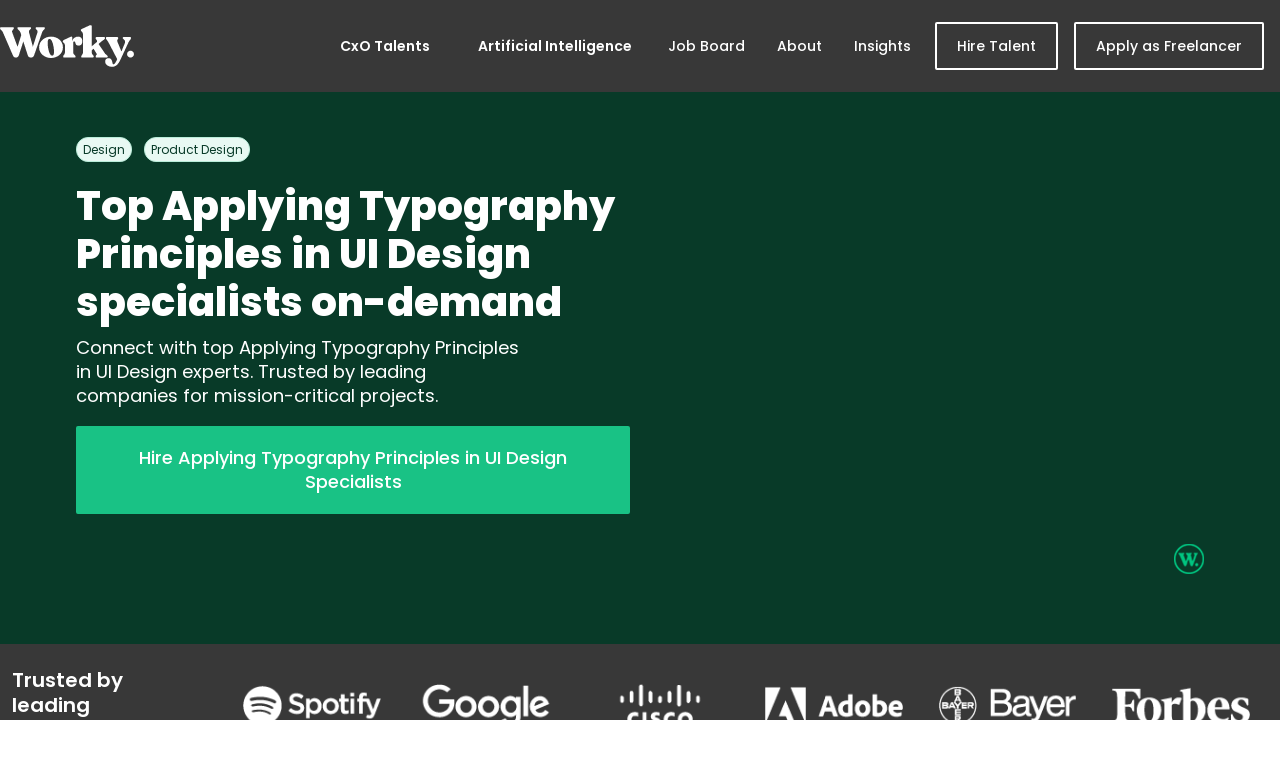

--- FILE ---
content_type: text/html; charset=UTF-8
request_url: https://worky.com/skill/hire-applying-typography-principles-in-ui-design-product-design/
body_size: 94339
content:
<!DOCTYPE html>
<html lang="en">
<head>
  <meta charset="utf-8">
  <meta name="viewport" content="width=device-width, initial-scale=1">

  <link href="https://fonts.googleapis.com" rel="preconnect">
  <link href="https://fonts.gstatic.com" rel="preconnect" crossorigin="anonymous">
  <script fetchpriority="high" src="https://ajax.googleapis.com/ajax/libs/webfont/1.6.26/webfont.js" type="text/javascript"></script>
  <script type="text/javascript">WebFont.load({  google: {    families: ["Poppins:100,100italic,200,200italic,300,300italic,regular,italic,500,500italic,600,600italic,700,700italic,800,800italic,900,900italic"]  }});</script>

  <title>Worky | Top Applying Typography Principles in UI Design specialists on-demand</title>
  <script type="application/ld+json">  {
    "@context": "https://schema.org",
    "@type": "CollectionPage",
    "name": "Worky | Top Applying Typography Principles in UI Design specialists on-demand",
    "description": "Worky | Our network includes highly skilled and experienced Applying Typography Principles in UI Design Specialists ready to tackle your projects.",
    "url": "https://worky.com/skill/hire-applying-typography-principles-in-ui-design-product-design/"
  }
</script>  
  <!-- <meta name="robots" content="noindex, nofollow"> -->
  <meta name="title" content="Worky | Skilled Applying Typography Principles in UI Design Specialists Ready to Work">
  <meta name="description" content="Worky | Our network includes highly skilled and experienced Applying Typography Principles in UI Design Specialists ready to tackle your projects.">
  <meta name="keywords" content="Specialist, Talent, Freelance, Freelancer, On Demand, Contractor">
    <link rel="canonical" href="https://worky.com/skill/hire-applying-typography-principles-in-ui-design-product-design/" />

  <meta property="og:title" content="Worky | Skilled Applying Typography Principles in UI Design Specialists Ready to Work">
  <meta property="og:type" content="website">
  <meta property="og:image" content="https://worky.com/wp-content/themes/worky-elementor-child/images/65119dc2360f40b5e5128fdb_worky-home-opengraph-v2.webp">
  <meta property="og:url" content="https://worky.com/skill/hire-applying-typography-principles-in-ui-design-product-design/" />
  <meta property="og:description" content="Our network includes highly skilled and experienced Applying Typography Principles in UI Design Specialists ready to tackle your projects.">

  <meta name="twitter:card" content="summary_large_image">
  <meta name="twitter:site" content="@Worky_tech" />
  <meta name="twitter:description" content="Our network includes highly skilled and experienced Applying Typography Principles in UI Design Specialists ready to tackle your projects.">
  <meta name="twitter:title" content="Worky | Skilled Applying Typography Principles in UI Design Specialists Ready to Work">
  <meta name="twitter:image" content="https://worky.com/wp-content/themes/worky-elementor-child/images/65119dc2360f40b5e5128fdb_worky-home-opengraph-v2.webp">

  <meta name='robots' content='max-image-preview:large' />
	<style>img:is([sizes="auto" i], [sizes^="auto," i]) { contain-intrinsic-size: 3000px 1500px }</style>
	
<link rel='stylesheet' id='wp-block-library-css' href='https://worky.com/wp-includes/css/dist/block-library/style.min.css?ver=6.8.2' media='all' />
<style id='global-styles-inline-css'>
:root{--wp--preset--aspect-ratio--square: 1;--wp--preset--aspect-ratio--4-3: 4/3;--wp--preset--aspect-ratio--3-4: 3/4;--wp--preset--aspect-ratio--3-2: 3/2;--wp--preset--aspect-ratio--2-3: 2/3;--wp--preset--aspect-ratio--16-9: 16/9;--wp--preset--aspect-ratio--9-16: 9/16;--wp--preset--color--black: #000000;--wp--preset--color--cyan-bluish-gray: #abb8c3;--wp--preset--color--white: #ffffff;--wp--preset--color--pale-pink: #f78da7;--wp--preset--color--vivid-red: #cf2e2e;--wp--preset--color--luminous-vivid-orange: #ff6900;--wp--preset--color--luminous-vivid-amber: #fcb900;--wp--preset--color--light-green-cyan: #7bdcb5;--wp--preset--color--vivid-green-cyan: #00d084;--wp--preset--color--pale-cyan-blue: #8ed1fc;--wp--preset--color--vivid-cyan-blue: #0693e3;--wp--preset--color--vivid-purple: #9b51e0;--wp--preset--gradient--vivid-cyan-blue-to-vivid-purple: linear-gradient(135deg,rgba(6,147,227,1) 0%,rgb(155,81,224) 100%);--wp--preset--gradient--light-green-cyan-to-vivid-green-cyan: linear-gradient(135deg,rgb(122,220,180) 0%,rgb(0,208,130) 100%);--wp--preset--gradient--luminous-vivid-amber-to-luminous-vivid-orange: linear-gradient(135deg,rgba(252,185,0,1) 0%,rgba(255,105,0,1) 100%);--wp--preset--gradient--luminous-vivid-orange-to-vivid-red: linear-gradient(135deg,rgba(255,105,0,1) 0%,rgb(207,46,46) 100%);--wp--preset--gradient--very-light-gray-to-cyan-bluish-gray: linear-gradient(135deg,rgb(238,238,238) 0%,rgb(169,184,195) 100%);--wp--preset--gradient--cool-to-warm-spectrum: linear-gradient(135deg,rgb(74,234,220) 0%,rgb(151,120,209) 20%,rgb(207,42,186) 40%,rgb(238,44,130) 60%,rgb(251,105,98) 80%,rgb(254,248,76) 100%);--wp--preset--gradient--blush-light-purple: linear-gradient(135deg,rgb(255,206,236) 0%,rgb(152,150,240) 100%);--wp--preset--gradient--blush-bordeaux: linear-gradient(135deg,rgb(254,205,165) 0%,rgb(254,45,45) 50%,rgb(107,0,62) 100%);--wp--preset--gradient--luminous-dusk: linear-gradient(135deg,rgb(255,203,112) 0%,rgb(199,81,192) 50%,rgb(65,88,208) 100%);--wp--preset--gradient--pale-ocean: linear-gradient(135deg,rgb(255,245,203) 0%,rgb(182,227,212) 50%,rgb(51,167,181) 100%);--wp--preset--gradient--electric-grass: linear-gradient(135deg,rgb(202,248,128) 0%,rgb(113,206,126) 100%);--wp--preset--gradient--midnight: linear-gradient(135deg,rgb(2,3,129) 0%,rgb(40,116,252) 100%);--wp--preset--font-size--small: 13px;--wp--preset--font-size--medium: 20px;--wp--preset--font-size--large: 36px;--wp--preset--font-size--x-large: 42px;--wp--preset--spacing--20: 0.44rem;--wp--preset--spacing--30: 0.67rem;--wp--preset--spacing--40: 1rem;--wp--preset--spacing--50: 1.5rem;--wp--preset--spacing--60: 2.25rem;--wp--preset--spacing--70: 3.38rem;--wp--preset--spacing--80: 5.06rem;--wp--preset--shadow--natural: 6px 6px 9px rgba(0, 0, 0, 0.2);--wp--preset--shadow--deep: 12px 12px 50px rgba(0, 0, 0, 0.4);--wp--preset--shadow--sharp: 6px 6px 0px rgba(0, 0, 0, 0.2);--wp--preset--shadow--outlined: 6px 6px 0px -3px rgba(255, 255, 255, 1), 6px 6px rgba(0, 0, 0, 1);--wp--preset--shadow--crisp: 6px 6px 0px rgba(0, 0, 0, 1);}:root { --wp--style--global--content-size: 800px;--wp--style--global--wide-size: 1200px; }:where(body) { margin: 0; }.wp-site-blocks > .alignleft { float: left; margin-right: 2em; }.wp-site-blocks > .alignright { float: right; margin-left: 2em; }.wp-site-blocks > .aligncenter { justify-content: center; margin-left: auto; margin-right: auto; }:where(.wp-site-blocks) > * { margin-block-start: 24px; margin-block-end: 0; }:where(.wp-site-blocks) > :first-child { margin-block-start: 0; }:where(.wp-site-blocks) > :last-child { margin-block-end: 0; }:root { --wp--style--block-gap: 24px; }:root :where(.is-layout-flow) > :first-child{margin-block-start: 0;}:root :where(.is-layout-flow) > :last-child{margin-block-end: 0;}:root :where(.is-layout-flow) > *{margin-block-start: 24px;margin-block-end: 0;}:root :where(.is-layout-constrained) > :first-child{margin-block-start: 0;}:root :where(.is-layout-constrained) > :last-child{margin-block-end: 0;}:root :where(.is-layout-constrained) > *{margin-block-start: 24px;margin-block-end: 0;}:root :where(.is-layout-flex){gap: 24px;}:root :where(.is-layout-grid){gap: 24px;}.is-layout-flow > .alignleft{float: left;margin-inline-start: 0;margin-inline-end: 2em;}.is-layout-flow > .alignright{float: right;margin-inline-start: 2em;margin-inline-end: 0;}.is-layout-flow > .aligncenter{margin-left: auto !important;margin-right: auto !important;}.is-layout-constrained > .alignleft{float: left;margin-inline-start: 0;margin-inline-end: 2em;}.is-layout-constrained > .alignright{float: right;margin-inline-start: 2em;margin-inline-end: 0;}.is-layout-constrained > .aligncenter{margin-left: auto !important;margin-right: auto !important;}.is-layout-constrained > :where(:not(.alignleft):not(.alignright):not(.alignfull)){max-width: var(--wp--style--global--content-size);margin-left: auto !important;margin-right: auto !important;}.is-layout-constrained > .alignwide{max-width: var(--wp--style--global--wide-size);}body .is-layout-flex{display: flex;}.is-layout-flex{flex-wrap: wrap;align-items: center;}.is-layout-flex > :is(*, div){margin: 0;}body .is-layout-grid{display: grid;}.is-layout-grid > :is(*, div){margin: 0;}body{padding-top: 0px;padding-right: 0px;padding-bottom: 0px;padding-left: 0px;}a:where(:not(.wp-element-button)){text-decoration: underline;}:root :where(.wp-element-button, .wp-block-button__link){background-color: #32373c;border-width: 0;color: #fff;font-family: inherit;font-size: inherit;line-height: inherit;padding: calc(0.667em + 2px) calc(1.333em + 2px);text-decoration: none;}.has-black-color{color: var(--wp--preset--color--black) !important;}.has-cyan-bluish-gray-color{color: var(--wp--preset--color--cyan-bluish-gray) !important;}.has-white-color{color: var(--wp--preset--color--white) !important;}.has-pale-pink-color{color: var(--wp--preset--color--pale-pink) !important;}.has-vivid-red-color{color: var(--wp--preset--color--vivid-red) !important;}.has-luminous-vivid-orange-color{color: var(--wp--preset--color--luminous-vivid-orange) !important;}.has-luminous-vivid-amber-color{color: var(--wp--preset--color--luminous-vivid-amber) !important;}.has-light-green-cyan-color{color: var(--wp--preset--color--light-green-cyan) !important;}.has-vivid-green-cyan-color{color: var(--wp--preset--color--vivid-green-cyan) !important;}.has-pale-cyan-blue-color{color: var(--wp--preset--color--pale-cyan-blue) !important;}.has-vivid-cyan-blue-color{color: var(--wp--preset--color--vivid-cyan-blue) !important;}.has-vivid-purple-color{color: var(--wp--preset--color--vivid-purple) !important;}.has-black-background-color{background-color: var(--wp--preset--color--black) !important;}.has-cyan-bluish-gray-background-color{background-color: var(--wp--preset--color--cyan-bluish-gray) !important;}.has-white-background-color{background-color: var(--wp--preset--color--white) !important;}.has-pale-pink-background-color{background-color: var(--wp--preset--color--pale-pink) !important;}.has-vivid-red-background-color{background-color: var(--wp--preset--color--vivid-red) !important;}.has-luminous-vivid-orange-background-color{background-color: var(--wp--preset--color--luminous-vivid-orange) !important;}.has-luminous-vivid-amber-background-color{background-color: var(--wp--preset--color--luminous-vivid-amber) !important;}.has-light-green-cyan-background-color{background-color: var(--wp--preset--color--light-green-cyan) !important;}.has-vivid-green-cyan-background-color{background-color: var(--wp--preset--color--vivid-green-cyan) !important;}.has-pale-cyan-blue-background-color{background-color: var(--wp--preset--color--pale-cyan-blue) !important;}.has-vivid-cyan-blue-background-color{background-color: var(--wp--preset--color--vivid-cyan-blue) !important;}.has-vivid-purple-background-color{background-color: var(--wp--preset--color--vivid-purple) !important;}.has-black-border-color{border-color: var(--wp--preset--color--black) !important;}.has-cyan-bluish-gray-border-color{border-color: var(--wp--preset--color--cyan-bluish-gray) !important;}.has-white-border-color{border-color: var(--wp--preset--color--white) !important;}.has-pale-pink-border-color{border-color: var(--wp--preset--color--pale-pink) !important;}.has-vivid-red-border-color{border-color: var(--wp--preset--color--vivid-red) !important;}.has-luminous-vivid-orange-border-color{border-color: var(--wp--preset--color--luminous-vivid-orange) !important;}.has-luminous-vivid-amber-border-color{border-color: var(--wp--preset--color--luminous-vivid-amber) !important;}.has-light-green-cyan-border-color{border-color: var(--wp--preset--color--light-green-cyan) !important;}.has-vivid-green-cyan-border-color{border-color: var(--wp--preset--color--vivid-green-cyan) !important;}.has-pale-cyan-blue-border-color{border-color: var(--wp--preset--color--pale-cyan-blue) !important;}.has-vivid-cyan-blue-border-color{border-color: var(--wp--preset--color--vivid-cyan-blue) !important;}.has-vivid-purple-border-color{border-color: var(--wp--preset--color--vivid-purple) !important;}.has-vivid-cyan-blue-to-vivid-purple-gradient-background{background: var(--wp--preset--gradient--vivid-cyan-blue-to-vivid-purple) !important;}.has-light-green-cyan-to-vivid-green-cyan-gradient-background{background: var(--wp--preset--gradient--light-green-cyan-to-vivid-green-cyan) !important;}.has-luminous-vivid-amber-to-luminous-vivid-orange-gradient-background{background: var(--wp--preset--gradient--luminous-vivid-amber-to-luminous-vivid-orange) !important;}.has-luminous-vivid-orange-to-vivid-red-gradient-background{background: var(--wp--preset--gradient--luminous-vivid-orange-to-vivid-red) !important;}.has-very-light-gray-to-cyan-bluish-gray-gradient-background{background: var(--wp--preset--gradient--very-light-gray-to-cyan-bluish-gray) !important;}.has-cool-to-warm-spectrum-gradient-background{background: var(--wp--preset--gradient--cool-to-warm-spectrum) !important;}.has-blush-light-purple-gradient-background{background: var(--wp--preset--gradient--blush-light-purple) !important;}.has-blush-bordeaux-gradient-background{background: var(--wp--preset--gradient--blush-bordeaux) !important;}.has-luminous-dusk-gradient-background{background: var(--wp--preset--gradient--luminous-dusk) !important;}.has-pale-ocean-gradient-background{background: var(--wp--preset--gradient--pale-ocean) !important;}.has-electric-grass-gradient-background{background: var(--wp--preset--gradient--electric-grass) !important;}.has-midnight-gradient-background{background: var(--wp--preset--gradient--midnight) !important;}.has-small-font-size{font-size: var(--wp--preset--font-size--small) !important;}.has-medium-font-size{font-size: var(--wp--preset--font-size--medium) !important;}.has-large-font-size{font-size: var(--wp--preset--font-size--large) !important;}.has-x-large-font-size{font-size: var(--wp--preset--font-size--x-large) !important;}
:root :where(.wp-block-pullquote){font-size: 1.5em;line-height: 1.6;}
</style>
<link rel='stylesheet' id='hello-elementor-header-footer-css' href='https://worky.com/wp-content/themes/hello-elementor/assets/css/header-footer.css?ver=3.4.4' media='all' />
<link rel='stylesheet' id='elementor-frontend-css' href='https://worky.com/wp-content/plugins/elementor/assets/css/frontend.min.css?ver=3.33.4' media='all' />
<link rel='stylesheet' id='elementor-post-6-css' href='https://worky.com/wp-content/uploads/elementor/css/post-6.css?ver=1765410507' media='all' />
<link rel='stylesheet' id='elementor-gf-local-poppins-css' href='https://worky.com/wp-content/uploads/elementor/google-fonts/css/poppins.css?ver=1743435236' media='all' />
<script type="text/javascript">
            window._nslDOMReady = (function () {
                const executedCallbacks = new Set();
            
                return function (callback) {
                    /**
                    * Third parties might dispatch DOMContentLoaded events, so we need to ensure that we only run our callback once!
                    */
                    if (executedCallbacks.has(callback)) return;
            
                    const wrappedCallback = function () {
                        if (executedCallbacks.has(callback)) return;
                        executedCallbacks.add(callback);
                        callback();
                    };
            
                    if (document.readyState === "complete" || document.readyState === "interactive") {
                        wrappedCallback();
                    } else {
                        document.addEventListener("DOMContentLoaded", wrappedCallback);
                    }
                };
            })();
        </script><link rel="https://api.w.org/" href="https://worky.com/wp-json/" /><link rel="alternate" title="JSON" type="application/json" href="https://worky.com/wp-json/wp/v2/skill/4496" /><meta name="generator" content="Elementor 3.33.4; features: e_font_icon_svg, additional_custom_breakpoints; settings: css_print_method-external, google_font-enabled, font_display-swap">
			<style>
				.e-con.e-parent:nth-of-type(n+4):not(.e-lazyloaded):not(.e-no-lazyload),
				.e-con.e-parent:nth-of-type(n+4):not(.e-lazyloaded):not(.e-no-lazyload) * {
					background-image: none !important;
				}
				@media screen and (max-height: 1024px) {
					.e-con.e-parent:nth-of-type(n+3):not(.e-lazyloaded):not(.e-no-lazyload),
					.e-con.e-parent:nth-of-type(n+3):not(.e-lazyloaded):not(.e-no-lazyload) * {
						background-image: none !important;
					}
				}
				@media screen and (max-height: 640px) {
					.e-con.e-parent:nth-of-type(n+2):not(.e-lazyloaded):not(.e-no-lazyload),
					.e-con.e-parent:nth-of-type(n+2):not(.e-lazyloaded):not(.e-no-lazyload) * {
						background-image: none !important;
					}
				}
			</style>
			<style type="text/css">div.nsl-container[data-align="left"] {
    text-align: left;
}

div.nsl-container[data-align="center"] {
    text-align: center;
}

div.nsl-container[data-align="right"] {
    text-align: right;
}


div.nsl-container div.nsl-container-buttons a[data-plugin="nsl"] {
    text-decoration: none;
    box-shadow: none;
    border: 0;
}

div.nsl-container .nsl-container-buttons {
    display: flex;
    padding: 5px 0;
}

div.nsl-container.nsl-container-block .nsl-container-buttons {
    display: inline-grid;
    grid-template-columns: minmax(145px, auto);
}

div.nsl-container-block-fullwidth .nsl-container-buttons {
    flex-flow: column;
    align-items: center;
}

div.nsl-container-block-fullwidth .nsl-container-buttons a,
div.nsl-container-block .nsl-container-buttons a {
    flex: 1 1 auto;
    display: block;
    margin: 5px 0;
    width: 100%;
}

div.nsl-container-inline {
    margin: -5px;
    text-align: left;
}

div.nsl-container-inline .nsl-container-buttons {
    justify-content: center;
    flex-wrap: wrap;
}

div.nsl-container-inline .nsl-container-buttons a {
    margin: 5px;
    display: inline-block;
}

div.nsl-container-grid .nsl-container-buttons {
    flex-flow: row;
    align-items: center;
    flex-wrap: wrap;
}

div.nsl-container-grid .nsl-container-buttons a {
    flex: 1 1 auto;
    display: block;
    margin: 5px;
    max-width: 280px;
    width: 100%;
}

@media only screen and (min-width: 650px) {
    div.nsl-container-grid .nsl-container-buttons a {
        width: auto;
    }
}

div.nsl-container .nsl-button {
    cursor: pointer;
    vertical-align: top;
    border-radius: 4px;
}

div.nsl-container .nsl-button-default {
    color: #fff;
    display: flex;
}

div.nsl-container .nsl-button-icon {
    display: inline-block;
}

div.nsl-container .nsl-button-svg-container {
    flex: 0 0 auto;
    padding: 8px;
    display: flex;
    align-items: center;
}

div.nsl-container svg {
    height: 24px;
    width: 24px;
    vertical-align: top;
}

div.nsl-container .nsl-button-default div.nsl-button-label-container {
    margin: 0 24px 0 12px;
    padding: 10px 0;
    font-family: Helvetica, Arial, sans-serif;
    font-size: 16px;
    line-height: 20px;
    letter-spacing: .25px;
    overflow: hidden;
    text-align: center;
    text-overflow: clip;
    white-space: nowrap;
    flex: 1 1 auto;
    -webkit-font-smoothing: antialiased;
    -moz-osx-font-smoothing: grayscale;
    text-transform: none;
    display: inline-block;
}

div.nsl-container .nsl-button-google[data-skin="light"] {
    box-shadow: inset 0 0 0 1px #747775;
    color: #1f1f1f;
}

div.nsl-container .nsl-button-google[data-skin="dark"] {
    box-shadow: inset 0 0 0 1px #8E918F;
    color: #E3E3E3;
}

div.nsl-container .nsl-button-google[data-skin="neutral"] {
    color: #1F1F1F;
}

div.nsl-container .nsl-button-google div.nsl-button-label-container {
    font-family: "Roboto Medium", Roboto, Helvetica, Arial, sans-serif;
}

div.nsl-container .nsl-button-apple .nsl-button-svg-container {
    padding: 0 6px;
}

div.nsl-container .nsl-button-apple .nsl-button-svg-container svg {
    height: 40px;
    width: auto;
}

div.nsl-container .nsl-button-apple[data-skin="light"] {
    color: #000;
    box-shadow: 0 0 0 1px #000;
}

div.nsl-container .nsl-button-facebook[data-skin="white"] {
    color: #000;
    box-shadow: inset 0 0 0 1px #000;
}

div.nsl-container .nsl-button-facebook[data-skin="light"] {
    color: #1877F2;
    box-shadow: inset 0 0 0 1px #1877F2;
}

div.nsl-container .nsl-button-spotify[data-skin="white"] {
    color: #191414;
    box-shadow: inset 0 0 0 1px #191414;
}

div.nsl-container .nsl-button-apple div.nsl-button-label-container {
    font-size: 17px;
    font-family: -apple-system, BlinkMacSystemFont, "Segoe UI", Roboto, Helvetica, Arial, sans-serif, "Apple Color Emoji", "Segoe UI Emoji", "Segoe UI Symbol";
}

div.nsl-container .nsl-button-slack div.nsl-button-label-container {
    font-size: 17px;
    font-family: -apple-system, BlinkMacSystemFont, "Segoe UI", Roboto, Helvetica, Arial, sans-serif, "Apple Color Emoji", "Segoe UI Emoji", "Segoe UI Symbol";
}

div.nsl-container .nsl-button-slack[data-skin="light"] {
    color: #000000;
    box-shadow: inset 0 0 0 1px #DDDDDD;
}

div.nsl-container .nsl-button-tiktok[data-skin="light"] {
    color: #161823;
    box-shadow: 0 0 0 1px rgba(22, 24, 35, 0.12);
}


div.nsl-container .nsl-button-kakao {
    color: rgba(0, 0, 0, 0.85);
}

.nsl-clear {
    clear: both;
}

.nsl-container {
    clear: both;
}

.nsl-disabled-provider .nsl-button {
    filter: grayscale(1);
    opacity: 0.8;
}

/*Button align start*/

div.nsl-container-inline[data-align="left"] .nsl-container-buttons {
    justify-content: flex-start;
}

div.nsl-container-inline[data-align="center"] .nsl-container-buttons {
    justify-content: center;
}

div.nsl-container-inline[data-align="right"] .nsl-container-buttons {
    justify-content: flex-end;
}


div.nsl-container-grid[data-align="left"] .nsl-container-buttons {
    justify-content: flex-start;
}

div.nsl-container-grid[data-align="center"] .nsl-container-buttons {
    justify-content: center;
}

div.nsl-container-grid[data-align="right"] .nsl-container-buttons {
    justify-content: flex-end;
}

div.nsl-container-grid[data-align="space-around"] .nsl-container-buttons {
    justify-content: space-around;
}

div.nsl-container-grid[data-align="space-between"] .nsl-container-buttons {
    justify-content: space-between;
}

/* Button align end*/

/* Redirect */

#nsl-redirect-overlay {
    display: flex;
    flex-direction: column;
    justify-content: center;
    align-items: center;
    position: fixed;
    z-index: 1000000;
    left: 0;
    top: 0;
    width: 100%;
    height: 100%;
    backdrop-filter: blur(1px);
    background-color: RGBA(0, 0, 0, .32);;
}

#nsl-redirect-overlay-container {
    display: flex;
    flex-direction: column;
    justify-content: center;
    align-items: center;
    background-color: white;
    padding: 30px;
    border-radius: 10px;
}

#nsl-redirect-overlay-spinner {
    content: '';
    display: block;
    margin: 20px;
    border: 9px solid RGBA(0, 0, 0, .6);
    border-top: 9px solid #fff;
    border-radius: 50%;
    box-shadow: inset 0 0 0 1px RGBA(0, 0, 0, .6), 0 0 0 1px RGBA(0, 0, 0, .6);
    width: 40px;
    height: 40px;
    animation: nsl-loader-spin 2s linear infinite;
}

@keyframes nsl-loader-spin {
    0% {
        transform: rotate(0deg)
    }
    to {
        transform: rotate(360deg)
    }
}

#nsl-redirect-overlay-title {
    font-family: -apple-system, BlinkMacSystemFont, "Segoe UI", Roboto, Oxygen-Sans, Ubuntu, Cantarell, "Helvetica Neue", sans-serif;
    font-size: 18px;
    font-weight: bold;
    color: #3C434A;
}

#nsl-redirect-overlay-text {
    font-family: -apple-system, BlinkMacSystemFont, "Segoe UI", Roboto, Oxygen-Sans, Ubuntu, Cantarell, "Helvetica Neue", sans-serif;
    text-align: center;
    font-size: 14px;
    color: #3C434A;
}

/* Redirect END*/</style><style type="text/css">/* Notice fallback */
#nsl-notices-fallback {
    position: fixed;
    right: 10px;
    top: 10px;
    z-index: 10000;
}

.admin-bar #nsl-notices-fallback {
    top: 42px;
}

#nsl-notices-fallback > div {
    position: relative;
    background: #fff;
    border-left: 4px solid #fff;
    box-shadow: 0 1px 1px 0 rgba(0, 0, 0, .1);
    margin: 5px 15px 2px;
    padding: 1px 20px;
}

#nsl-notices-fallback > div.error {
    display: block;
    border-left-color: #dc3232;
}

#nsl-notices-fallback > div.updated {
    display: block;
    border-left-color: #46b450;
}

#nsl-notices-fallback p {
    margin: .5em 0;
    padding: 2px;
}

#nsl-notices-fallback > div:after {
    position: absolute;
    right: 5px;
    top: 5px;
    content: '\00d7';
    display: block;
    height: 16px;
    width: 16px;
    line-height: 16px;
    text-align: center;
    font-size: 20px;
    cursor: pointer;
}</style>    <link href="https://worky.com/wp-content/themes/worky-elementor-child/css/jet-engine.css" rel="stylesheet" type="text/css">
  <link href="https://worky.com/wp-content/themes/worky-elementor-child/css/tax-skill-styles.css" rel="stylesheet" type="text/css">
  <link href="https://worky.com/wp-content/themes/worky-elementor-child/css/wt-taxonomies.css" rel="stylesheet" type="text/css">
    <link href="https://worky.com/wp-content/themes/worky-elementor-child/css/owl.carousel.min.css" rel="stylesheet" type="text/css">

  <link href="https://cdn.jsdelivr.net/npm/bootstrap@5.3.3/dist/css/bootstrap.min.css" rel="stylesheet" type="text/css">
  <link href="https://worky.com/wp-content/themes/worky-elementor-child/css/normalize.css" rel="stylesheet" type="text/css">
  <link href="https://worky.com/wp-content/themes/worky-elementor-child/css/worky.css" rel="stylesheet" type="text/css">
  <link href="https://worky.com/wp-content/themes/worky-elementor-child/css/worky.over.css" rel="stylesheet" type="text/css">
  <script type="text/javascript">!function(o,c){var n=c.documentElement,t=" w-mod-";n.className+=t+"js",("ontouchstart"in o||o.DocumentTouch&&c instanceof DocumentTouch)&&(n.className+=t+"touch")}(window,document);</script>
  <link href="https://worky.com/wp-content/themes/worky-elementor-child/images/favicon.png" rel="shortcut icon" type="image/x-icon">
  <link href="https://worky.com/wp-content/themes/worky-elementor-child/images/webclip.png" rel="apple-touch-icon">
  <!-- Google Tag Manager -->
<script>(function(w,d,s,l,i){w[l]=w[l]||[];w[l].push({'gtm.start':
new Date().getTime(),event:'gtm.js'});var f=d.getElementsByTagName(s)[0],
j=d.createElement(s),dl=l!='dataLayer'?'&l='+l:'';j.async=true;j.src=
'https://www.googletagmanager.com/gtm.js?id='+i+dl;f.parentNode.insertBefore(j,f);
})(window,document,'script','dataLayer','GTM-5VPLVHFK');</script>
<!-- End Google Tag Manager -->  <style>
    .header { height: auto;}
    .container { max-width: 1280px; }
    .header .text-md-semibold { font-size: 14px; }
    .w-nav-link.w--current { color: #fff; }
    body .header.header-desktop .text-md-semibold {
      color: white;
    }
    body.home .header.header-desktop .text-md-semibold {
      color: #383838;
    }
    body.home .header.header-desktop .buttonsecondarydark {
      color: #383838;
      background-color: #fff;
      border: 2px solid #383838;
    }
    body.home .wt-main-menu-section {
      background-color: white; 
    }
    .wt-main-menu-section {
      padding: 22px 0;
    }
    .logo-wrap {
      padding: 20px 0;
    }
    .wt-cta-section{
      background: rgb(5, 105, 69);
      background: linear-gradient(45deg, rgba(5, 105, 69, 1) 0%, rgba(0, 183, 121, 1) 100%);
    }
  </style>
    <style>
    /** Post 5 */
    .elementor-kit-5{--e-global-color-primary:#083A28;--e-global-color-secondary:#149B6A;--e-global-color-text:#2D2D2D;--e-global-color-accent:#61CE70;--e-global-color-29af48f:#FFFFFF;--e-global-color-cc761ae:#000000;--e-global-color-504f20d:#F5FFFC;--e-global-color-392e028:#E8F9F3;--e-global-color-4a78dec:#D1F3E7;--e-global-color-d4a4678:#BAEDDA;--e-global-color-dbe7852:#149B6A;--e-global-color-68b80ee:#0F7450;--e-global-color-59ff4cb:#FCFCFD;--e-global-color-cb49d71:#F9FAFB;--e-global-color-a5700cf:#EAECF0;--e-global-color-327ec2c:#AFAFAF;--e-global-color-d8ef076:#667085;--e-global-color-1b387ca:#2D2D2D;--e-global-color-a35d9d8:#083A28;--e-global-color-be943ea:#FEF3F2;--e-global-color-a7bd894:#D92D20;--e-global-typography-primary-font-family:"Poppins";--e-global-typography-primary-font-size:16px;--e-global-typography-primary-font-weight:400;--e-global-typography-primary-line-height:1.5em;--e-global-typography-secondary-font-family:"Poppins";--e-global-typography-secondary-font-size:20px;--e-global-typography-secondary-font-weight:400;--e-global-typography-secondary-line-height:1.5rem;--e-global-typography-text-font-family:"Poppins";--e-global-typography-text-font-size:14px;--e-global-typography-text-font-weight:400;--e-global-typography-text-font-style:normal;--e-global-typography-text-line-height:1.5rem;--e-global-typography-accent-font-family:"Poppins";--e-global-typography-accent-font-size:14px;--e-global-typography-accent-font-weight:500;--e-global-typography-25ef284-font-family:"Poppins";--e-global-typography-25ef284-font-size:12px;--e-global-typography-25ef284-font-weight:400;--e-global-typography-25ef284-line-height:1.25em;--e-global-typography-7dead0e-font-family:"Poppins";--e-global-typography-7dead0e-font-size:14px;--e-global-typography-7dead0e-line-height:1.25em;--e-global-typography-1e0eb4c-font-family:"Poppins";--e-global-typography-1e0eb4c-font-size:18px;--e-global-typography-1e0eb4c-line-height:28px;--e-global-typography-56ac923-font-size:20px;--e-global-typography-56ac923-line-height:30px;--e-global-typography-d0985b3-font-family:"Poppins";--e-global-typography-d0985b3-font-size:24px;--e-global-typography-d0985b3-font-weight:700;--e-global-typography-d0985b3-line-height:28px;--e-global-typography-1f9a933-font-family:"Poppins";--e-global-typography-1f9a933-font-size:30px;--e-global-typography-1f9a933-font-weight:700;--e-global-typography-1f9a933-line-height:38px;--e-global-typography-1f9a933-word-spacing:0px;--e-global-typography-c7391c1-font-family:"Poppins";--e-global-typography-c7391c1-font-size:36px;--e-global-typography-c7391c1-font-weight:700;--e-global-typography-c7391c1-line-height:44px;--e-global-typography-b229edd-font-family:"Poppins";--e-global-typography-b229edd-font-size:48px;--e-global-typography-b229edd-font-weight:700;--e-global-typography-b229edd-line-height:60px;--e-global-typography-1993220-font-size:60px;--e-global-typography-1993220-font-weight:700;--e-global-typography-1993220-line-height:72px;--e-global-typography-8338166-font-family:"Poppins";--e-global-typography-8338166-font-size:72px;--e-global-typography-8338166-font-weight:700;--e-global-typography-8338166-line-height:90px;color:var( --e-global-color-text );font-family:var( --e-global-typography-text-font-family ), Sans-serif;font-size:var( --e-global-typography-text-font-size );font-weight:var( --e-global-typography-text-font-weight );font-style:var( --e-global-typography-text-font-style );line-height:var( --e-global-typography-text-line-height );}.elementor-kit-5 p{margin-bottom:1.5rem;}.elementor-kit-5 a{color:var( --e-global-color-29af48f );}.elementor-kit-5 a:hover{color:white; );}.elementor-kit-5 h1{color:var( --e-global-color-cc761ae );font-family:"Poppins", Sans-serif;font-size:36px;font-weight:600;line-height:1.25em;}.elementor-kit-5 h2{color:var( --e-global-color-cc761ae );font-family:"Poppins", Sans-serif;font-size:30px;font-weight:600;line-height:1.25em;}.elementor-kit-5 h3{color:var( --e-global-color-cc761ae );font-family:"Poppins", Sans-serif;font-size:24px;font-weight:600;line-height:1.25em;word-spacing:0px;}.elementor-kit-5 h4{color:var( --e-global-color-cc761ae );font-family:"Poppins", Sans-serif;font-size:18px;font-weight:600;line-height:1.25em;}.elementor-kit-5 h5{color:var( --e-global-color-cc761ae );font-size:16px;font-weight:600;line-height:1.25em;}.elementor-kit-5 h6{color:var( --e-global-color-cc761ae );font-size:14px;font-weight:600;line-height:1.25em;}.elementor-kit-5 button,.elementor-kit-5 input[type="button"],.elementor-kit-5 input[type="submit"],.elementor-kit-5 .elementor-button{color:#FFFFFF;background-color:var( --e-global-color-secondary );border-style:solid;border-width:1px 1px 1px 1px;border-color:var( --e-global-color-secondary );border-radius:2px 2px 2px 2px;padding:10px 18px 10px 18px;}.elementor-kit-5 button:hover,.elementor-kit-5 button:focus,.elementor-kit-5 input[type="button"]:hover,.elementor-kit-5 input[type="button"]:focus,.elementor-kit-5 input[type="submit"]:hover,.elementor-kit-5 input[type="submit"]:focus,.elementor-kit-5 .elementor-button:hover,.elementor-kit-5 .elementor-button:focus{color:#FFFFFF;background-color:var( --e-global-color-dbe7852 );border-style:solid;border-color:var( --e-global-color-dbe7852 );}.elementor-section.elementor-section-boxed > .elementor-container{max-width:1366px;}.e-con{--container-max-width:1366px;--container-default-padding-block-start:0px;--container-default-padding-inline-end:0px;--container-default-padding-block-end:0px;--container-default-padding-inline-start:0px;}.elementor-widget:not(:last-child){margin-block-end:16px;}.elementor-element{--widgets-spacing:16px 16px;}h1.entry-title{display:var(--page-title-display);}.elementor-kit-5 e-page-transition{background-color:#FFBC7D;}.site-header{padding-inline-end:0px;padding-inline-start:0px;}
    @media(max-width:1024px){.elementor-kit-5{font-size:var( --e-global-typography-text-font-size );line-height:var( --e-global-typography-text-line-height );}.elementor-section.elementor-section-boxed > .elementor-container{max-width:100%;}.e-con{--container-max-width:100%;--container-default-padding-block-start:0px;--container-default-padding-inline-end:0px;--container-default-padding-block-end:0px;--container-default-padding-inline-start:0px;}}
    @media(max-width:767px){.elementor-kit-5{font-size:var( --e-global-typography-text-font-size );line-height:var( --e-global-typography-text-line-height );}.elementor-section.elementor-section-boxed > .elementor-container{max-width:100%;}.e-con{--container-max-width:100%;--container-default-padding-block-start:0px;--container-default-padding-inline-end:0px;--container-default-padding-block-end:0px;--container-default-padding-inline-start:0px;}}/* Start custom CSS */
    .wmax-width {max-width:1366px !important; border-style: dotted; border-color: red !important;border-width: 1px !important;}
    #nowrap {white-space: nowrap !important;}/* End custom CSS */

    /** Post 117 */
    .elementor-117 .elementor-element.elementor-element-dc159aa{--display:flex;--min-height:64px;--flex-direction:row;--container-widget-width:calc( ( 1 - var( --container-widget-flex-grow ) ) * 100% );--container-widget-height:100%;--container-widget-flex-grow:1;--container-widget-align-self:stretch;--justify-content:center;--align-items:center;--gap:0px 0px;--background-transition:0.3s;--margin-block-start:0px;--margin-block-end:0px;--margin-inline-start:0px;--margin-inline-end:0px;--padding-block-start:0em;--padding-block-end:0em;--padding-inline-start:4em;--padding-inline-end:4em;}.elementor-117 .elementor-element.elementor-element-dc159aa:not(.elementor-motion-effects-element-type-background), .elementor-117 .elementor-element.elementor-element-dc159aa > .elementor-motion-effects-container > .elementor-motion-effects-layer{background-color:var( --e-global-color-text );}.elementor-117 .elementor-element.elementor-element-dc159aa, .elementor-117 .elementor-element.elementor-element-dc159aa::before{--border-transition:0.3s;}.elementor-117 .elementor-element.elementor-element-c78d550{--display:flex;--flex-direction:row;--container-widget-width:calc( ( 1 - var( --container-widget-flex-grow ) ) * 100% );--container-widget-height:100%;--container-widget-flex-grow:1;--container-widget-align-self:stretch;--justify-content:space-between;--align-items:center;--background-transition:0.3s;}.elementor-117 .elementor-element.elementor-element-5ba71af img{width:120px;}.elementor-117 .elementor-element.elementor-element-533332b{--jmm-top-items-gap:32px;--jmm-mega-container-ver-padding:0px;--jmm-mega-container-hor-padding:0px;--jmm-top-item-icon-color:var( --e-global-color-29af48f );--jmm-top-item-title-color:var( --e-global-color-29af48f );--jmm-top-item-dropdown-icon-color:var( --e-global-color-29af48f );--jmm-sub-item-icon-color:var( --e-global-color-accent );--jmm-sub-item-title-color:var( --e-global-color-504f20d );--jmm-sub-item-dropdown-icon-color:var( --e-global-color-29af48f );--jmm-top-hover-item-icon-color:var( --e-global-color-secondary );--jmm-top-hover-item-title-color:var( --e-global-color-secondary );--jmm-top-hover-item-dropdown-color:var( --e-global-color-secondary );--jmm-sub-hover-item-title-color:var( --e-global-color-29af48f );--jmm-sub-hover-item-dropdown-color:var( --e-global-color-29af48f );--jmm-top-active-item-icon-color:var( --e-global-color-secondary );--jmm-top-active-item-dropdown-color:var( --e-global-color-a7bd894 );--jmm-sub-active-item-dropdown-icon-color:var( --e-global-color-a7bd894 );--jmm-dropdown-item-icon-color:var( --e-global-color-29af48f );--jmm-dropdown-item-title-color:var( --e-global-color-29af48f );--jmm-dropdown-item-badge-color:var( --e-global-color-29af48f );--jmm-dropdown-item-dropdown-color:var( --e-global-color-29af48f );--jmm-dropdown-item-bg-color:var( --e-global-color-a7bd894 );--jmm-dropdown-hover-item-icon-color:var( --e-global-color-secondary );--jmm-dropdown-hover-item-dropdown-color:var( --e-global-color-secondary );--jmm-dropdown-toggle-distance:16px;--jmm-dropdown-toggle-color:var( --e-global-color-29af48f );--jmm-dropdown-hover-toggle-color:var( --e-global-color-accent );--jmm-dropdown-active-toggle-color:var( --e-global-color-29af48f );}.elementor-117 .elementor-element.elementor-element-533332b .jet-mega-menu.jet-mega-menu--layout-horizontal .jet-mega-menu-item__link--sub-level,.elementor-117 .elementor-element.elementor-element-533332b .jet-mega-menu.jet-mega-menu--layout-vertical .jet-mega-menu-item__link--sub-level{font-family:var( --e-global-typography-primary-font-family ), Sans-serif;font-size:var( --e-global-typography-primary-font-size );font-weight:var( --e-global-typography-primary-font-weight );line-height:var( --e-global-typography-primary-line-height );}.elementor-117 .elementor-element.elementor-element-8e747f8{--display:flex;--min-height:50px;--flex-direction:row;--container-widget-width:calc( ( 1 - var( --container-widget-flex-grow ) ) * 100% );--container-widget-height:100%;--container-widget-flex-grow:1;--container-widget-align-self:stretch;--justify-content:flex-end;--align-items:center;--background-transition:0.3s;}.elementor-117 .elementor-element.elementor-element-8e240be .elementor-button{font-family:var( --e-global-typography-7dead0e-font-family ), Sans-serif;font-size:var( --e-global-typography-7dead0e-font-size );line-height:var( --e-global-typography-7dead0e-line-height );letter-spacing:var( --e-global-typography-7dead0e-letter-spacing );word-spacing:var( --e-global-typography-7dead0e-word-spacing );background-color:#083A2800;border-style:solid;border-width:1px 1px 1px 1px;border-color:var( --e-global-color-29af48f );}.elementor-117 .elementor-element.elementor-element-8e240be .elementor-button:hover, .elementor-117 .elementor-element.elementor-element-8e240be .elementor-button:focus{border-color:var( --e-global-color-secondary );}.elementor-117 .elementor-element.elementor-element-f17e3db .elementor-button{font-family:var( --e-global-typography-7dead0e-font-family ), Sans-serif;font-size:var( --e-global-typography-7dead0e-font-size );line-height:var( --e-global-typography-7dead0e-line-height );letter-spacing:var( --e-global-typography-7dead0e-letter-spacing );word-spacing:var( --e-global-typography-7dead0e-word-spacing );background-color:var( --e-global-color-secondary );}.elementor-117 .elementor-element.elementor-element-f17e3db .elementor-button:hover, .elementor-117 .elementor-element.elementor-element-f17e3db .elementor-button:focus{border-color:var( --e-global-color-29af48f );}.elementor-117 .elementor-element.elementor-element-a966426 .jet-mobile-menu__toggle .jet-mobile-menu__toggle-icon{color:var( --e-global-color-29af48f );}.elementor-117 .elementor-element.elementor-element-a966426 .jet-mobile-menu__toggle .jet-mobile-menu__toggle-icon i{font-size:24px;}.elementor-117 .elementor-element.elementor-element-a966426 .jet-mobile-menu__toggle .jet-mobile-menu__toggle-icon svg{width:24px;}.elementor-117 .elementor-element.elementor-element-a966426 .jet-mobile-menu__toggle{background-color:var( --e-global-color-1b387ca );}.elementor-117 .elementor-element.elementor-element-a966426 .jet-mobile-menu__container .jet-mobile-menu__controls{padding:0px 16px 0px 0px;}.elementor-117 .elementor-element.elementor-element-a966426 .jet-mobile-menu__container .jet-mobile-menu__back i{color:var( --e-global-color-29af48f );}.elementor-117 .elementor-element.elementor-element-a966426 .jet-mobile-menu__container .jet-mobile-menu__back svg{color:var( --e-global-color-29af48f );}.elementor-117 .elementor-element.elementor-element-a966426 .jet-mobile-menu__breadcrumbs .breadcrumb-label{color:var( --e-global-color-29af48f );}.elementor-117 .elementor-element.elementor-element-a966426 .jet-mobile-menu__breadcrumbs .breadcrumb-divider{color:var( --e-global-color-accent );}.elementor-117 .elementor-element.elementor-element-a966426 .jet-mobile-menu__container .jet-mobile-menu__container-inner{background-color:var( --e-global-color-1b387ca );}.elementor-117 .elementor-element.elementor-element-a966426 .jet-mobile-menu__container{z-index:999;}.elementor-117 .elementor-element.elementor-element-a966426 .jet-mobile-menu-widget .jet-mobile-menu-cover{z-index:calc(999-1);background-color:var( --e-global-color-1b387ca );}.elementor-117 .elementor-element.elementor-element-a966426 .jet-mobile-menu__item .jet-menu-icon{align-self:center;justify-content:center;color:var( --e-global-color-29af48f );}.elementor-117 .elementor-element.elementor-element-a966426 .jet-mobile-menu__item{padding:10px 16px 10px 16px;}.elementor-117 .elementor-element.elementor-element-a966426 .jet-mobile-menu__item .jet-menu-badge{align-self:flex-start;}.elementor-117 .elementor-element.elementor-element-a966426 .jet-mobile-menu__item .jet-menu-badge__inner{padding:8px 8px 8px 8px;background-color:var( --e-global-color-secondary );}.elementor-117 .elementor-element.elementor-element-a966426 .jet-mobile-menu__item .jet-menu-label{color:var( --e-global-color-29af48f );}.elementor-117 .elementor-element.elementor-element-a966426 .jet-mobile-menu__item .jet-dropdown-arrow{color:var( --e-global-color-29af48f );}.elementor-117 .elementor-element.elementor-element-a966426 .jet-mobile-menu__item:hover > .jet-mobile-menu__item-inner .jet-menu-icon{color:var( --e-global-color-secondary );}.elementor-117 .elementor-element.elementor-element-a966426 .jet-mobile-menu__item.jet-mobile-menu__item--active > .jet-mobile-menu__item-inner .jet-menu-icon{color:var( --e-global-color-secondary );}.elementor-117 .elementor-element.elementor-element-a966426 .jet-mobile-menu__item.jet-mobile-menu__item--active > .jet-mobile-menu__item-inner .jet-dropdown-arrow{color:var( --e-global-color-secondary );}@media(min-width:768px){.elementor-117 .elementor-element.elementor-element-8e747f8{--width:303px;}}@media(max-width:1024px) and (min-width:768px){.elementor-117 .elementor-element.elementor-element-dc159aa{--width:100%;}}@media(max-width:1024px){.elementor-117 .elementor-element.elementor-element-dc159aa{--padding-block-start:0em;--padding-block-end:0em;--padding-inline-start:1em;--padding-inline-end:1em;}.elementor-117 .elementor-element.elementor-element-5ba71af img{width:140px;}.elementor-117 .elementor-element.elementor-element-533332b .jet-mega-menu.jet-mega-menu--layout-horizontal .jet-mega-menu-item__link--sub-level,.elementor-117 .elementor-element.elementor-element-533332b .jet-mega-menu.jet-mega-menu--layout-vertical .jet-mega-menu-item__link--sub-level{font-size:var( --e-global-typography-primary-font-size );line-height:var( --e-global-typography-primary-line-height );}.elementor-117 .elementor-element.elementor-element-533332b{--jmm-dropdown-toggle-size:32px;--jmm-dropdown-toggle-icon-size:24px;--jmm-dropdown-toggle-distance:16px;}.elementor-117 .elementor-element.elementor-element-8e747f8{--min-height:50px;--flex-direction:row;--container-widget-width:initial;--container-widget-height:100%;--container-widget-flex-grow:1;--container-widget-align-self:stretch;}.elementor-117 .elementor-element.elementor-element-8e240be .elementor-button{font-size:var( --e-global-typography-7dead0e-font-size );line-height:var( --e-global-typography-7dead0e-line-height );letter-spacing:var( --e-global-typography-7dead0e-letter-spacing );word-spacing:var( --e-global-typography-7dead0e-word-spacing );}.elementor-117 .elementor-element.elementor-element-f17e3db .elementor-button{font-size:var( --e-global-typography-7dead0e-font-size );line-height:var( --e-global-typography-7dead0e-line-height );letter-spacing:var( --e-global-typography-7dead0e-letter-spacing );word-spacing:var( --e-global-typography-7dead0e-word-spacing );}.elementor-117 .elementor-element.elementor-element-a966426 .jet-mobile-menu__container .jet-mobile-menu__back i{font-size:16px;}.elementor-117 .elementor-element.elementor-element-a966426 .jet-mobile-menu__container .jet-mobile-menu__back svg{width:16px;}.elementor-117 .elementor-element.elementor-element-a966426 .jet-mobile-menu__breadcrumbs .breadcrumb-divider i{font-size:13px;}.elementor-117 .elementor-element.elementor-element-a966426 .jet-mobile-menu__breadcrumbs .breadcrumb-divider svg{width:13px;}.elementor-117 .elementor-element.elementor-element-a966426 .jet-mobile-menu__item .jet-menu-icon{font-size:16px;}.elementor-117 .elementor-element.elementor-element-a966426 .jet-mobile-menu__item .jet-dropdown-arrow i{font-size:16px;}.elementor-117 .elementor-element.elementor-element-a966426 .jet-mobile-menu__item .jet-dropdown-arrow svg{width:16px;}}@media(max-width:767px){.elementor-117 .elementor-element.elementor-element-dc159aa{--min-height:64px;--gap:15px 15px;--margin-block-start:0px;--margin-block-end:0px;--margin-inline-start:0px;--margin-inline-end:0px;--padding-block-start:0px;--padding-block-end:0px;--padding-inline-start:8px;--padding-inline-end:8px;}.elementor-117 .elementor-element.elementor-element-533332b .jet-mega-menu.jet-mega-menu--layout-horizontal .jet-mega-menu-item__link--sub-level,.elementor-117 .elementor-element.elementor-element-533332b .jet-mega-menu.jet-mega-menu--layout-vertical .jet-mega-menu-item__link--sub-level{font-size:var( --e-global-typography-primary-font-size );line-height:var( --e-global-typography-primary-line-height );}.elementor-117 .elementor-element.elementor-element-533332b > .elementor-widget-container{margin:0px 0px 0px 0px;padding:0px 0px 0px 0px;}.elementor-117 .elementor-element.elementor-element-8e240be .elementor-button{font-size:var( --e-global-typography-7dead0e-font-size );line-height:var( --e-global-typography-7dead0e-line-height );letter-spacing:var( --e-global-typography-7dead0e-letter-spacing );word-spacing:var( --e-global-typography-7dead0e-word-spacing );}.elementor-117 .elementor-element.elementor-element-f17e3db .elementor-button{font-size:var( --e-global-typography-7dead0e-font-size );line-height:var( --e-global-typography-7dead0e-line-height );letter-spacing:var( --e-global-typography-7dead0e-letter-spacing );word-spacing:var( --e-global-typography-7dead0e-word-spacing );}}

    /** Post 994 */
    .elementor-994 .elementor-element.elementor-element-1ab5dfc{--display:flex;--flex-direction:column;--container-widget-width:calc( ( 1 - var( --container-widget-flex-grow ) ) * 100% );--container-widget-height:initial;--container-widget-flex-grow:0;--container-widget-align-self:initial;--justify-content:flex-start;--align-items:center;--background-transition:0.3s;--overlay-opacity:0.08;--overlay-mix-blend-mode:luminosity;--padding-block-start:4em;--padding-block-end:4em;--padding-inline-start:4em;--padding-inline-end:4em;--z-index:0;}.elementor-994 .elementor-element.elementor-element-1ab5dfc:not(.elementor-motion-effects-element-type-background), .elementor-994 .elementor-element.elementor-element-1ab5dfc > .elementor-motion-effects-container > .elementor-motion-effects-layer{background-color:#2D2D2D;}.elementor-994 .elementor-element.elementor-element-1ab5dfc::before, .elementor-994 .elementor-element.elementor-element-1ab5dfc > .elementor-background-video-container::before, .elementor-994 .elementor-element.elementor-element-1ab5dfc > .e-con-inner > .elementor-background-video-container::before, .elementor-994 .elementor-element.elementor-element-1ab5dfc > .elementor-background-slideshow::before, .elementor-994 .elementor-element.elementor-element-1ab5dfc > .e-con-inner > .elementor-background-slideshow::before, .elementor-994 .elementor-element.elementor-element-1ab5dfc > .elementor-motion-effects-container > .elementor-motion-effects-layer::before{--background-overlay:'';background-image:url("https://worky.com/wp-content/uploads/2024/01/Icon-LightGreenOutline.svg");background-position:center right;background-repeat:no-repeat;}.elementor-994 .elementor-element.elementor-element-1ab5dfc, .elementor-994 .elementor-element.elementor-element-1ab5dfc::before{--border-transition:0.3s;}.elementor-994 .elementor-element.elementor-element-f2639f7{--display:flex;--min-height:400px;--justify-content:space-between;--background-transition:0.3s;}.elementor-994 .elementor-element.elementor-element-52970c26{--display:flex;--flex-direction:row;--container-widget-width:initial;--container-widget-height:100%;--container-widget-flex-grow:1;--container-widget-align-self:stretch;--justify-content:space-between;--background-transition:0.3s;}.elementor-994 .elementor-element.elementor-element-56fdeb41{--display:flex;--background-transition:0.3s;}.elementor-994 .elementor-element.elementor-element-731030e1 .elementor-heading-title{color:var( --e-global-color-29af48f );}.elementor-994 .elementor-element.elementor-element-6193bca{color:var( --e-global-color-29af48f );}.elementor-994 .elementor-element.elementor-element-ee2260{--display:flex;--align-items:flex-end;--container-widget-width:calc( ( 1 - var( --container-widget-flex-grow ) ) * 100% );--background-transition:0.3s;}.elementor-994 .elementor-element.elementor-element-4cdd516 .elementor-button:hover, .elementor-994 .elementor-element.elementor-element-4cdd516 .elementor-button:focus{background-color:var( --e-global-color-accent );}.elementor-994 .elementor-element.elementor-element-1167d32{--display:flex;--flex-direction:row;--container-widget-width:initial;--container-widget-height:100%;--container-widget-flex-grow:1;--container-widget-align-self:stretch;--background-transition:0.3s;}.elementor-994 .elementor-element.elementor-element-457e08ed{--display:flex;--flex-direction:column;--container-widget-width:calc( ( 1 - var( --container-widget-flex-grow ) ) * 100% );--container-widget-height:initial;--container-widget-flex-grow:0;--container-widget-align-self:initial;--justify-content:flex-start;--align-items:flex-start;--gap:8px 8px;--background-transition:0.3s;--padding-block-start:0px;--padding-block-end:0px;--padding-inline-start:0px;--padding-inline-end:0px;--z-index:0;}.elementor-994 .elementor-element.elementor-element-917ebec img{width:150px;}.elementor-994 .elementor-element.elementor-element-26f05225 .elementor-heading-title{color:#C3C3C3;font-family:"Poppins", Sans-serif;font-size:16px;font-weight:400;text-transform:none;font-style:normal;text-decoration:none;line-height:1.5em;letter-spacing:0em;}.elementor-994 .elementor-element.elementor-element-26f05225{width:100%;max-width:100%;z-index:1;}.elementor-994 .elementor-element.elementor-element-9289a00{--display:flex;--flex-direction:row;--container-widget-width:calc( ( 1 - var( --container-widget-flex-grow ) ) * 100% );--container-widget-height:100%;--container-widget-flex-grow:1;--container-widget-align-self:stretch;--justify-content:space-between;--align-items:flex-start;--gap:48px 24px;--background-transition:0.3s;--margin-block-start:0px;--margin-block-end:0px;--margin-inline-start:0px;--margin-inline-end:0px;--padding-block-start:0px;--padding-block-end:0px;--padding-inline-start:0px;--padding-inline-end:0px;--z-index:1;}.elementor-994 .elementor-element.elementor-element-b5375d3 .elementor-nav-menu .elementor-item{font-weight:600;}.elementor-994 .elementor-element.elementor-element-b5375d3 .elementor-nav-menu--main .elementor-item:hover,.elementor-994 .elementor-element.elementor-element-b5375d3 .elementor-nav-menu--main .elementor-item.elementor-item-active,.elementor-994 .elementor-element.elementor-element-b5375d3 .elementor-nav-menu--main .elementor-item.highlighted,.elementor-994 .elementor-element.elementor-element-b5375d3 .elementor-nav-menu--main .elementor-item:focus{color:var( --e-global-color-accent );fill:var( --e-global-color-accent );}.elementor-994 .elementor-element.elementor-element-b5375d3 .elementor-nav-menu--main .elementor-item{padding-top:8px;padding-bottom:8px;}.elementor-994 .elementor-element.elementor-element-b5375d3{--e-nav-menu-horizontal-menu-item-margin:calc( 0px / 2 );}.elementor-994 .elementor-element.elementor-element-b5375d3 .elementor-nav-menu--main:not(.elementor-nav-menu--layout-horizontal) .elementor-nav-menu > li:not(:last-child){margin-bottom:0px;}.elementor-994 .elementor-element.elementor-element-f0929fc .elementor-nav-menu .elementor-item{font-weight:600;}.elementor-994 .elementor-element.elementor-element-f0929fc .elementor-nav-menu--main .elementor-item:hover,.elementor-994 .elementor-element.elementor-element-f0929fc .elementor-nav-menu--main .elementor-item.elementor-item-active,.elementor-994 .elementor-element.elementor-element-f0929fc .elementor-nav-menu--main .elementor-item.highlighted,.elementor-994 .elementor-element.elementor-element-f0929fc .elementor-nav-menu--main .elementor-item:focus{color:var( --e-global-color-accent );fill:var( --e-global-color-accent );}.elementor-994 .elementor-element.elementor-element-f0929fc .elementor-nav-menu--main .elementor-item{padding-top:8px;padding-bottom:8px;}.elementor-994 .elementor-element.elementor-element-f0929fc{--e-nav-menu-horizontal-menu-item-margin:calc( 0px / 2 );}.elementor-994 .elementor-element.elementor-element-f0929fc .elementor-nav-menu--main:not(.elementor-nav-menu--layout-horizontal) .elementor-nav-menu > li:not(:last-child){margin-bottom:0px;}.elementor-994 .elementor-element.elementor-element-79ead89 .elementor-nav-menu .elementor-item{font-weight:600;}.elementor-994 .elementor-element.elementor-element-79ead89 .elementor-nav-menu--main .elementor-item:hover,.elementor-994 .elementor-element.elementor-element-79ead89 .elementor-nav-menu--main .elementor-item.elementor-item-active,.elementor-994 .elementor-element.elementor-element-79ead89 .elementor-nav-menu--main .elementor-item.highlighted,.elementor-994 .elementor-element.elementor-element-79ead89 .elementor-nav-menu--main .elementor-item:focus{color:var( --e-global-color-accent );fill:var( --e-global-color-accent );}.elementor-994 .elementor-element.elementor-element-79ead89 .elementor-nav-menu--main .elementor-item{padding-top:8px;padding-bottom:8px;}.elementor-994 .elementor-element.elementor-element-79ead89{--e-nav-menu-horizontal-menu-item-margin:calc( 0px / 2 );}.elementor-994 .elementor-element.elementor-element-79ead89 .elementor-nav-menu--main:not(.elementor-nav-menu--layout-horizontal) .elementor-nav-menu > li:not(:last-child){margin-bottom:0px;}.elementor-994 .elementor-element.elementor-element-b67ce02 .elementor-nav-menu .elementor-item{font-weight:400;}.elementor-994 .elementor-element.elementor-element-b67ce02 .elementor-nav-menu--main .elementor-item:hover,.elementor-994 .elementor-element.elementor-element-b67ce02 .elementor-nav-menu--main .elementor-item.elementor-item-active,.elementor-994 .elementor-element.elementor-element-b67ce02 .elementor-nav-menu--main .elementor-item.highlighted,.elementor-994 .elementor-element.elementor-element-b67ce02 .elementor-nav-menu--main .elementor-item:focus{color:var( --e-global-color-accent );fill:var( --e-global-color-accent );}.elementor-994 .elementor-element.elementor-element-b67ce02 .elementor-nav-menu--main .elementor-item{padding-top:8px;padding-bottom:8px;}.elementor-994 .elementor-element.elementor-element-b67ce02{--e-nav-menu-horizontal-menu-item-margin:calc( 0px / 2 );}.elementor-994 .elementor-element.elementor-element-b67ce02 .elementor-nav-menu--main:not(.elementor-nav-menu--layout-horizontal) .elementor-nav-menu > li:not(:last-child){margin-bottom:0px;}.elementor-994 .elementor-element.elementor-element-59dd3434{--display:flex;--flex-direction:row;--container-widget-width:calc( ( 1 - var( --container-widget-flex-grow ) ) * 100% );--container-widget-height:100%;--container-widget-flex-grow:1;--container-widget-align-self:stretch;--justify-content:center;--align-items:center;--gap:32px 32px;--background-transition:0.3s;--padding-block-start:0em;--padding-block-end:0em;--padding-inline-start:0em;--padding-inline-end:0em;--z-index:2;}.elementor-994 .elementor-element.elementor-element-59dd3434.e-con{--align-self:center;}.elementor-994 .elementor-element.elementor-element-4a2b174b .elementor-heading-title{color:#AFAFAF;font-family:var( --e-global-typography-7dead0e-font-family ), Sans-serif;font-size:var( --e-global-typography-7dead0e-font-size );line-height:var( --e-global-typography-7dead0e-line-height );letter-spacing:var( --e-global-typography-7dead0e-letter-spacing );word-spacing:var( --e-global-typography-7dead0e-word-spacing );}.elementor-994 .elementor-element.elementor-element-4a2b174b{z-index:0;}.elementor-994 .elementor-element.elementor-element-6fe80bb2{--grid-template-columns:repeat(3, auto);--icon-size:16px;--grid-column-gap:24px;--grid-row-gap:0px;}.elementor-994 .elementor-element.elementor-element-6fe80bb2 .elementor-widget-container{text-align:right;}.elementor-994 .elementor-element.elementor-element-6fe80bb2 .elementor-social-icon{background-color:rgba(0,0,0,0);--icon-padding:0em;}.elementor-994 .elementor-element.elementor-element-6fe80bb2 .elementor-social-icon i{color:#FFFFFF;}.elementor-994 .elementor-element.elementor-element-6fe80bb2 .elementor-social-icon svg{fill:#FFFFFF;}.elementor-994 .elementor-element.elementor-element-6fe80bb2 .elementor-social-icon:hover{background-color:rgba(255,255,255,0);}.elementor-994 .elementor-element.elementor-element-6fe80bb2 .elementor-social-icon:hover i{color:#00ce1b;}.elementor-994 .elementor-element.elementor-element-6fe80bb2 .elementor-social-icon:hover svg{fill:#00ce1b;}@media(min-width:768px){.elementor-994 .elementor-element.elementor-element-56fdeb41{--width:100%;}.elementor-994 .elementor-element.elementor-element-ee2260{--width:15%;}.elementor-994 .elementor-element.elementor-element-457e08ed{--width:60%;}.elementor-994 .elementor-element.elementor-element-59dd3434{--width:50%;}}@media(max-width:1024px){.elementor-994 .elementor-element.elementor-element-1ab5dfc{--gap:38.4px 38.4px;--padding-block-start:2em;--padding-block-end:2em;--padding-inline-start:2em;--padding-inline-end:2em;}.elementor-994 .elementor-element.elementor-element-1ab5dfc::before, .elementor-994 .elementor-element.elementor-element-1ab5dfc > .elementor-background-video-container::before, .elementor-994 .elementor-element.elementor-element-1ab5dfc > .e-con-inner > .elementor-background-video-container::before, .elementor-994 .elementor-element.elementor-element-1ab5dfc > .elementor-background-slideshow::before, .elementor-994 .elementor-element.elementor-element-1ab5dfc > .e-con-inner > .elementor-background-slideshow::before, .elementor-994 .elementor-element.elementor-element-1ab5dfc > .elementor-motion-effects-container > .elementor-motion-effects-layer::before{background-position:bottom right;}.elementor-994 .elementor-element.elementor-element-f2639f7{--flex-direction:column;--container-widget-width:100%;--container-widget-height:initial;--container-widget-flex-grow:0;--container-widget-align-self:initial;}.elementor-994 .elementor-element.elementor-element-52970c26{--gap:4em 4em;}.elementor-994 .elementor-element.elementor-element-ee2260{--align-items:flex-end;--container-widget-width:calc( ( 1 - var( --container-widget-flex-grow ) ) * 100% );--padding-block-start:8px;--padding-block-end:0px;--padding-inline-start:0px;--padding-inline-end:0px;}.elementor-994 .elementor-element.elementor-element-1167d32{--flex-direction:column-reverse;--container-widget-width:calc( ( 1 - var( --container-widget-flex-grow ) ) * 100% );--container-widget-height:initial;--container-widget-flex-grow:0;--container-widget-align-self:initial;--align-items:flex-start;}.elementor-994 .elementor-element.elementor-element-457e08ed{--align-items:flex-start;--container-widget-width:calc( ( 1 - var( --container-widget-flex-grow ) ) * 100% );--gap:22.4px 22.4px;}.elementor-994 .elementor-element.elementor-element-457e08ed.e-con{--align-self:flex-start;}.elementor-994 .elementor-element.elementor-element-26f05225 .elementor-heading-title{font-size:14.08px;line-height:1.42em;}.elementor-994 .elementor-element.elementor-element-9289a00{--min-height:305px;--flex-direction:row;--container-widget-width:calc( ( 1 - var( --container-widget-flex-grow ) ) * 100% );--container-widget-height:100%;--container-widget-flex-grow:1;--container-widget-align-self:stretch;--justify-content:flex-start;--align-items:stretch;--gap:0px 0px;--flex-wrap:wrap;}.elementor-994 .elementor-element.elementor-element-b5375d3{width:var( --container-widget-width, 45% );max-width:45%;--container-widget-width:45%;--container-widget-flex-grow:0;}.elementor-994 .elementor-element.elementor-element-f0929fc{width:var( --container-widget-width, 45% );max-width:45%;--container-widget-width:45%;--container-widget-flex-grow:0;}.elementor-994 .elementor-element.elementor-element-79ead89{width:var( --container-widget-width, 45% );max-width:45%;--container-widget-width:45%;--container-widget-flex-grow:0;}.elementor-994 .elementor-element.elementor-element-b67ce02{width:var( --container-widget-width, 45% );max-width:45%;--container-widget-width:45%;--container-widget-flex-grow:0;}.elementor-994 .elementor-element.elementor-element-59dd3434{--gap:32px 32px;--padding-block-start:0px;--padding-block-end:0px;--padding-inline-start:0px;--padding-inline-end:0px;}.elementor-994 .elementor-element.elementor-element-4a2b174b .elementor-heading-title{font-size:var( --e-global-typography-7dead0e-font-size );line-height:var( --e-global-typography-7dead0e-line-height );letter-spacing:var( --e-global-typography-7dead0e-letter-spacing );word-spacing:var( --e-global-typography-7dead0e-word-spacing );}.elementor-994 .elementor-element.elementor-element-6fe80bb2{--icon-size:16px;--grid-column-gap:16px;}}@media(max-width:767px){.elementor-994 .elementor-element.elementor-element-1ab5dfc{--gap:25.6px 25.6px;--padding-block-start:1em;--padding-block-end:1em;--padding-inline-start:1em;--padding-inline-end:1em;}.elementor-994 .elementor-element.elementor-element-1ab5dfc::before, .elementor-994 .elementor-element.elementor-element-1ab5dfc > .elementor-background-video-container::before, .elementor-994 .elementor-element.elementor-element-1ab5dfc > .e-con-inner > .elementor-background-video-container::before, .elementor-994 .elementor-element.elementor-element-1ab5dfc > .elementor-background-slideshow::before, .elementor-994 .elementor-element.elementor-element-1ab5dfc > .e-con-inner > .elementor-background-slideshow::before, .elementor-994 .elementor-element.elementor-element-1ab5dfc > .elementor-motion-effects-container > .elementor-motion-effects-layer::before{background-position:bottom left;}.elementor-994 .elementor-element.elementor-element-f2639f7{--gap:32px 32px;}.elementor-994 .elementor-element.elementor-element-ee2260{--align-items:center;--container-widget-width:calc( ( 1 - var( --container-widget-flex-grow ) ) * 100% );}.elementor-994 .elementor-element.elementor-element-1167d32{--gap:32px 32px;}.elementor-994 .elementor-element.elementor-element-457e08ed{--align-items:center;--container-widget-width:calc( ( 1 - var( --container-widget-flex-grow ) ) * 100% );--gap:16px 16px;}.elementor-994 .elementor-element.elementor-element-26f05225{text-align:center;width:var( --container-widget-width, 66% );max-width:66%;--container-widget-width:66%;--container-widget-flex-grow:0;}.elementor-994 .elementor-element.elementor-element-26f05225 .elementor-heading-title{font-size:12.48px;line-height:1.32em;}.elementor-994 .elementor-element.elementor-element-9289a00{--flex-direction:column;--container-widget-width:100%;--container-widget-height:initial;--container-widget-flex-grow:0;--container-widget-align-self:initial;--gap:8px 8px;}.elementor-994 .elementor-element.elementor-element-b5375d3{width:100%;max-width:100%;}.elementor-994 .elementor-element.elementor-element-f0929fc{width:100%;max-width:100%;}.elementor-994 .elementor-element.elementor-element-79ead89{width:100%;max-width:100%;}.elementor-994 .elementor-element.elementor-element-b67ce02{width:100%;max-width:100%;}.elementor-994 .elementor-element.elementor-element-59dd3434{--flex-direction:column;--container-widget-width:100%;--container-widget-height:initial;--container-widget-flex-grow:0;--container-widget-align-self:initial;--gap:16px 16px;--padding-block-start:0px;--padding-block-end:0px;--padding-inline-start:0px;--padding-inline-end:0px;}.elementor-994 .elementor-element.elementor-element-4a2b174b{text-align:center;width:100%;max-width:100%;}.elementor-994 .elementor-element.elementor-element-4a2b174b .elementor-heading-title{font-size:var( --e-global-typography-7dead0e-font-size );line-height:var( --e-global-typography-7dead0e-line-height );letter-spacing:var( --e-global-typography-7dead0e-letter-spacing );word-spacing:var( --e-global-typography-7dead0e-word-spacing );}.elementor-994 .elementor-element.elementor-element-6fe80bb2 .elementor-widget-container{text-align:center;}.elementor-994 .elementor-element.elementor-element-6fe80bb2{--grid-column-gap:16px;}}@media(max-width:1024px) and (min-width:768px){.elementor-994 .elementor-element.elementor-element-52970c26{--width:100%;}.elementor-994 .elementor-element.elementor-element-56fdeb41{--width:80%;}.elementor-994 .elementor-element.elementor-element-ee2260{--width:20%;}.elementor-994 .elementor-element.elementor-element-59dd3434{--width:100%;}}/* Start custom CSS for button, class: .elementor-element-4cdd516 */.wnoqrap {white-space: nowrap;}/* End custom CSS */
    /* Start custom CSS for container, class: .elementor-element-9289a00 */.ftlinks a {font-weight: 700;}/* End custom CSS */

    /** Post 5717 - Works */
    .elementor-5717 .elementor-element.elementor-element-c560a3{--display:flex;--min-height:600px;--flex-direction:column;--container-widget-width:calc( ( 1 - var( --container-widget-flex-grow ) ) * 100% );--container-widget-height:initial;--container-widget-flex-grow:0;--container-widget-align-self:initial;--justify-content:center;--align-items:center;--overflow:hidden;--background-transition:0.3s;--overlay-opacity:0.5;--overlay-mix-blend-mode:screen;--margin-block-start:0px;--margin-block-end:0px;--margin-inline-start:0px;--margin-inline-end:0px;--padding-block-start:4em;--padding-block-end:4em;--padding-inline-start:4em;--padding-inline-end:4em;--z-index:0;}.elementor-5717 .elementor-element.elementor-element-c560a3:not(.elementor-motion-effects-element-type-background), .elementor-5717 .elementor-element.elementor-element-c560a3 > .elementor-motion-effects-container > .elementor-motion-effects-layer{background-color:var( --e-global-color-primary );}.elementor-5717 .elementor-element.elementor-element-c560a3::before, .elementor-5717 .elementor-element.elementor-element-c560a3 > .elementor-background-video-container::before, .elementor-5717 .elementor-element.elementor-element-c560a3 > .e-con-inner > .elementor-background-video-container::before, .elementor-5717 .elementor-element.elementor-element-c560a3 > .elementor-background-slideshow::before, .elementor-5717 .elementor-element.elementor-element-c560a3 > .e-con-inner > .elementor-background-slideshow::before, .elementor-5717 .elementor-element.elementor-element-c560a3 > .elementor-motion-effects-container > .elementor-motion-effects-layer::before{--background-overlay:'';background-image:url("https://worky.com/wp-content/uploads/2024/01/Background-pattern.svg");background-repeat:no-repeat;}.elementor-5717 .elementor-element.elementor-element-c560a3::before{filter:brightness( 100% ) contrast( 100% ) saturate( 100% ) blur( 0px ) hue-rotate( 0deg );}.elementor-5717 .elementor-element.elementor-element-c560a3, .elementor-5717 .elementor-element.elementor-element-c560a3::before{--border-transition:0.3s;}.elementor-5717 .elementor-element.elementor-element-6cead9a9{--display:flex;--flex-direction:row;--container-widget-width:initial;--container-widget-height:100%;--container-widget-flex-grow:1;--container-widget-align-self:stretch;--background-transition:0.3s;}.elementor-5717 .elementor-element.elementor-element-420f3a83{--display:flex;--flex-direction:row;--container-widget-width:initial;--container-widget-height:100%;--container-widget-flex-grow:1;--container-widget-align-self:stretch;--justify-content:space-between;--gap:0px 0px;--background-transition:0.3s;}.elementor-5717 .elementor-element.elementor-element-152aaffd{--display:flex;--gap:32px 32px;--background-transition:0.3s;--padding-block-start:4em;--padding-block-end:0em;--padding-inline-start:0em;--padding-inline-end:0em;}.elementor-5717 .elementor-element.elementor-element-4902fd8d .elementor-button{font-family:var( --e-global-typography-25ef284-font-family ), Sans-serif;font-size:var( --e-global-typography-25ef284-font-size );font-weight:var( --e-global-typography-25ef284-font-weight );line-height:var( --e-global-typography-25ef284-line-height );letter-spacing:var( --e-global-typography-25ef284-letter-spacing );word-spacing:var( --e-global-typography-25ef284-word-spacing );fill:var( --e-global-color-primary );color:var( --e-global-color-primary );background-color:var( --e-global-color-392e028 );border-style:solid;border-width:1px 1px 1px 1px;border-color:var( --e-global-color-d4a4678 );border-radius:12px 12px 12px 12px;padding:4px 6px 4px 6px;}.elementor-5717 .elementor-element.elementor-element-4902fd8d > .elementor-widget-container{padding:0px 0px 0px 0px;}.elementor-5717 .elementor-element.elementor-element-453d6306 .elementor-heading-title h1{color:var( --e-global-color-29af48f );font-family:var( --e-global-typography-b229edd-font-family ), Sans-serif;font-size:var( --e-global-typography-b229edd-font-size );font-weight:var( --e-global-typography-b229edd-font-weight );line-height:var( --e-global-typography-b229edd-line-height );letter-spacing:var( --e-global-typography-b229edd-letter-spacing );word-spacing:var( --e-global-typography-b229edd-word-spacing );}.elementor-5717 .elementor-element.elementor-element-48f0dbe0{color:var( --e-global-color-29af48f );font-size:var( --e-global-typography-56ac923-font-size );line-height:var( --e-global-typography-56ac923-line-height );letter-spacing:var( --e-global-typography-56ac923-letter-spacing );word-spacing:var( --e-global-typography-56ac923-word-spacing );}.elementor-5717 .elementor-element.elementor-element-1950cfaf{--display:flex;--flex-direction:column;--container-widget-width:calc( ( 1 - var( --container-widget-flex-grow ) ) * 100% );--container-widget-height:initial;--container-widget-flex-grow:0;--container-widget-align-self:initial;--align-items:flex-start;--background-transition:0.3s;--padding-block-start:4em;--padding-block-end:0em;--padding-inline-start:0em;--padding-inline-end:0em;}.elementor-5717 .elementor-element.elementor-element-1950cfaf.e-con{--align-self:flex-start;}.elementor-5717 .elementor-element.elementor-element-3d48db25 .elementor-button{font-family:var( --e-global-typography-text-font-family ), Sans-serif;font-size:var( --e-global-typography-text-font-size );font-weight:var( --e-global-typography-text-font-weight );font-style:var( --e-global-typography-text-font-style );line-height:var( --e-global-typography-text-line-height );background-color:var( --e-global-color-primary );border-style:none;padding:0px 0px 0px 0px;}.elementor-5717 .elementor-element.elementor-element-3d48db25 > .elementor-widget-container{padding:0px 0px 0px 0px;}.elementor-5717 .elementor-element.elementor-element-7cd51277{--display:flex;--align-items:flex-start;--container-widget-width:calc( ( 1 - var( --container-widget-flex-grow ) ) * 100% );--background-transition:0.3s;--overlay-opacity:1;}.elementor-5717 .elementor-element.elementor-element-7cd51277::before, .elementor-5717 .elementor-element.elementor-element-7cd51277 > .elementor-background-video-container::before, .elementor-5717 .elementor-element.elementor-element-7cd51277 > .e-con-inner > .elementor-background-video-container::before, .elementor-5717 .elementor-element.elementor-element-7cd51277 > .elementor-background-slideshow::before, .elementor-5717 .elementor-element.elementor-element-7cd51277 > .e-con-inner > .elementor-background-slideshow::before, .elementor-5717 .elementor-element.elementor-element-7cd51277 > .elementor-motion-effects-container > .elementor-motion-effects-layer::before{--background-overlay:'';background-position:center center;background-repeat:no-repeat;background-size:cover;}.elementor-5717 .elementor-element.elementor-element-7cd51277::before{filter:brightness( 100% ) contrast( 100% ) saturate( 0% ) blur( 0px ) hue-rotate( 0deg );}.elementor-5717 .elementor-element.elementor-element-7cd51277, .elementor-5717 .elementor-element.elementor-element-7cd51277::before{--border-transition:0.3s;}.elementor-5717 .elementor-element.elementor-element-7cd51277 > .elementor-shape-top .elementor-shape-fill, .elementor-5717 .elementor-element.elementor-element-7cd51277 > .e-con-inner > .elementor-shape-top .elementor-shape-fill{fill:var( --e-global-color-primary );}.elementor-5717 .elementor-element.elementor-element-7cd51277 > .elementor-shape-top svg, .elementor-5717 .elementor-element.elementor-element-7cd51277 > .e-con-inner > .elementor-shape-top svg{height:127px;}.elementor-5717 .elementor-element.elementor-element-7cd51277 > .elementor-shape-bottom .elementor-shape-fill, .elementor-5717 .elementor-element.elementor-element-7cd51277 > .e-con-inner > .elementor-shape-bottom .elementor-shape-fill{fill:var( --e-global-color-primary );}.elementor-5717 .elementor-element.elementor-element-7cd51277 > .elementor-shape-bottom svg, .elementor-5717 .elementor-element.elementor-element-7cd51277 > .e-con-inner > .elementor-shape-bottom svg{height:54px;transform:translateX(-50%) rotateY(180deg);}.elementor-5717 .elementor-element.elementor-element-1684267b{--display:flex;--align-items:center;--container-widget-width:calc( ( 1 - var( --container-widget-flex-grow ) ) * 100% );--background-transition:0.3s;--margin-block-start:0px;--margin-block-end:0px;--margin-inline-start:0px;--margin-inline-end:0px;--padding-block-start:32px;--padding-block-end:32px;--padding-inline-start:32px;--padding-inline-end:32px;}.elementor-5717 .elementor-element.elementor-element-1684267b:not(.elementor-motion-effects-element-type-background), .elementor-5717 .elementor-element.elementor-element-1684267b > .elementor-motion-effects-container > .elementor-motion-effects-layer{background-color:var( --e-global-color-primary );}.elementor-5717 .elementor-element.elementor-element-1684267b, .elementor-5717 .elementor-element.elementor-element-1684267b::before{--border-transition:0.3s;}.elementor-5717 .elementor-element.elementor-element-5779a0a6{--display:flex;--background-transition:0.3s;}.elementor-5717 .elementor-element.elementor-element-7efbda19{text-align:center;width:var( --container-widget-width, 100% );max-width:100%;--container-widget-width:100%;--container-widget-flex-grow:0;z-index:0;}.elementor-5717 .elementor-element.elementor-element-7efbda19 .elementor-heading-title{color:#FFFFFF;font-family:var( --e-global-typography-7dead0e-font-family ), Sans-serif;font-size:var( --e-global-typography-7dead0e-font-size );line-height:var( --e-global-typography-7dead0e-line-height );letter-spacing:var( --e-global-typography-7dead0e-letter-spacing );word-spacing:var( --e-global-typography-7dead0e-word-spacing );}.elementor-5717 .elementor-element.elementor-element-6bf65c35{--display:flex;--justify-content:center;--align-items:center;--container-widget-width:calc( ( 1 - var( --container-widget-flex-grow ) ) * 100% );--gap:16px 16px;--background-transition:0.3s;border-style:none;--border-style:none;--padding-block-start:4em;--padding-block-end:4em;--padding-inline-start:4em;--padding-inline-end:4em;}.elementor-5717 .elementor-element.elementor-element-6bf65c35:not(.elementor-motion-effects-element-type-background), .elementor-5717 .elementor-element.elementor-element-6bf65c35 > .elementor-motion-effects-container > .elementor-motion-effects-layer{background-color:var( --e-global-color-59ff4cb );}.elementor-5717 .elementor-element.elementor-element-6bf65c35, .elementor-5717 .elementor-element.elementor-element-6bf65c35::before{--border-transition:0.3s;}.elementor-5717 .elementor-element.elementor-element-6bf65c35.e-con{--flex-grow:0;--flex-shrink:0;}.elementor-5717 .elementor-element.elementor-element-63f6d8cf{--display:flex;--background-transition:0.3s;}.elementor-5717 .elementor-element.elementor-element-3409ade2{text-align:center;z-index:0;}.elementor-5717 .elementor-element.elementor-element-3409ade2 .elementor-heading-title{color:#149B6A;}.elementor-5717 .elementor-element.elementor-element-3b7b3a33{text-align:center;font-size:36px;font-weight:600;line-height:1.5em;width:var( --container-widget-width, 60% );max-width:60%;--container-widget-width:60%;--container-widget-flex-grow:0;}.elementor-5717 .elementor-element.elementor-element-3b7b3a33 > .elementor-widget-container{margin:0px 0px 0px 0px;padding:0px 0px 0px 0px;}.elementor-5717 .elementor-element.elementor-element-3b7b3a33.elementor-element{--align-self:center;}.elementor-5717 .elementor-element.elementor-element-78216e3{text-align:center;font-size:var( --e-global-typography-56ac923-font-size );line-height:var( --e-global-typography-56ac923-line-height );letter-spacing:var( --e-global-typography-56ac923-letter-spacing );word-spacing:var( --e-global-typography-56ac923-word-spacing );width:var( --container-widget-width, 80% );max-width:80%;--container-widget-width:80%;--container-widget-flex-grow:0;}.elementor-5717 .elementor-element.elementor-element-78216e3 > .elementor-widget-container{margin:0px 0px 0px 0px;padding:8px 8px 8px 8px;}.elementor-5717 .elementor-element.elementor-element-78216e3.elementor-element{--align-self:center;}.elementor-5717 .elementor-element.elementor-element-3841a0a{--display:flex;--flex-direction:column;--container-widget-width:calc( ( 1 - var( --container-widget-flex-grow ) ) * 100% );--container-widget-height:initial;--container-widget-flex-grow:0;--container-widget-align-self:initial;--justify-content:flex-start;--align-items:flex-start;--gap:16px 16px;--flex-wrap:nowrap;--overflow:hidden;--background-transition:0.3s;--padding-block-start:32px;--padding-block-end:32px;--padding-inline-start:0px;--padding-inline-end:0px;--z-index:1;}.elementor-5717 .elementor-element.elementor-element-3841a0a.e-con{--align-self:center;--order:99999 /* order end hack */;}.elementor-5717 .elementor-element.elementor-element-fc0b03a > .elementor-widget-container > .jet-listing-grid > .jet-listing-grid__items{--columns:5;}.elementor-5717 .elementor-element.elementor-element-fc0b03a{width:100%;max-width:100%;}.elementor-5717 .elementor-element.elementor-element-fc0b03a.elementor-element{--align-self:stretch;--order:-99999 /* order start hack */;--flex-grow:1;--flex-shrink:0;}.elementor-5717 .elementor-element.elementor-element-c0f4285 > .elementor-widget-container > .jet-listing-grid > .jet-listing-grid__items{--columns:3;}.elementor-5717 .elementor-element.elementor-element-c0f4285{width:100%;max-width:100%;}.elementor-5717 .elementor-element.elementor-element-c0f4285.elementor-element{--align-self:stretch;--order:-99999 /* order start hack */;--flex-grow:1;--flex-shrink:0;}.elementor-5717 .elementor-element.elementor-element-3996371 > .elementor-widget-container > .jet-listing-grid > .jet-listing-grid__items{--columns:1;}.elementor-5717 .elementor-element.elementor-element-3996371{width:100%;max-width:100%;}.elementor-5717 .elementor-element.elementor-element-3996371.elementor-element{--align-self:stretch;--order:-99999 /* order start hack */;--flex-grow:1;--flex-shrink:0;}.elementor-5717 .elementor-element.elementor-element-d765a3e{--display:flex;--flex-direction:column;--container-widget-width:calc( ( 1 - var( --container-widget-flex-grow ) ) * 100% );--container-widget-height:initial;--container-widget-flex-grow:0;--container-widget-align-self:initial;--justify-content:flex-start;--align-items:flex-start;--gap:16px 16px;--flex-wrap:nowrap;--overflow:hidden;--background-transition:0.3s;--padding-block-start:32px;--padding-block-end:32px;--padding-inline-start:0px;--padding-inline-end:0px;--z-index:1;}.elementor-5717 .elementor-element.elementor-element-d765a3e.e-con{--align-self:center;--order:99999 /* order end hack */;}.elementor-5717 .elementor-element.elementor-element-21eab94 > .elementor-widget-container > .jet-listing-grid > .jet-listing-grid__items{--columns:5;}.elementor-5717 .elementor-element.elementor-element-21eab94{width:100%;max-width:100%;}.elementor-5717 .elementor-element.elementor-element-21eab94.elementor-element{--align-self:stretch;--order:-99999 /* order start hack */;--flex-grow:1;--flex-shrink:0;}.elementor-5717 .elementor-element.elementor-element-10ed209 > .elementor-widget-container > .jet-listing-grid > .jet-listing-grid__items{--columns:3;}.elementor-5717 .elementor-element.elementor-element-10ed209{width:100%;max-width:100%;}.elementor-5717 .elementor-element.elementor-element-10ed209.elementor-element{--align-self:stretch;--order:-99999 /* order start hack */;--flex-grow:1;--flex-shrink:0;}.elementor-5717 .elementor-element.elementor-element-fb44f5c > .elementor-widget-container > .jet-listing-grid > .jet-listing-grid__items{--columns:1;}.elementor-5717 .elementor-element.elementor-element-fb44f5c{width:100%;max-width:100%;}.elementor-5717 .elementor-element.elementor-element-fb44f5c.elementor-element{--align-self:stretch;--order:-99999 /* order start hack */;--flex-grow:1;--flex-shrink:0;}.elementor-5717 .elementor-element.elementor-element-31addc97{--display:flex;--flex-direction:column;--container-widget-width:calc( ( 1 - var( --container-widget-flex-grow ) ) * 100% );--container-widget-height:initial;--container-widget-flex-grow:0;--container-widget-align-self:initial;--align-items:center;--gap:32px 32px;--background-transition:0.3s;--padding-block-start:4em;--padding-block-end:4em;--padding-inline-start:4em;--padding-inline-end:4em;}.elementor-5717 .elementor-element.elementor-element-31addc97:not(.elementor-motion-effects-element-type-background), .elementor-5717 .elementor-element.elementor-element-31addc97 > .elementor-motion-effects-container > .elementor-motion-effects-layer{background-color:var( --e-global-color-primary );}.elementor-5717 .elementor-element.elementor-element-31addc97, .elementor-5717 .elementor-element.elementor-element-31addc97::before{--border-transition:0.3s;}.elementor-5717 .elementor-element.elementor-element-6cfac5d6{--display:flex;--background-transition:0.3s;}.elementor-5717 .elementor-element.elementor-element-43a4bd86{text-align:center;width:var( --container-widget-width, 90% );max-width:90%;--container-widget-width:90%;--container-widget-flex-grow:0;z-index:1;}.elementor-5717 .elementor-element.elementor-element-43a4bd86 .elementor-heading-title{color:#FFFFFF;font-family:"Poppins", Sans-serif;font-size:36px;font-weight:600;font-style:normal;line-height:1.5;}.elementor-5717 .elementor-element.elementor-element-43a4bd86 > .elementor-widget-container{padding:0em 4em 0em 4em;}.elementor-5717 .elementor-element.elementor-element-43a4bd86.elementor-element{--align-self:center;}.elementor-5717 .elementor-element.elementor-element-1f277d3d{--display:flex;--align-items:center;--container-widget-width:calc( ( 1 - var( --container-widget-flex-grow ) ) * 100% );--gap:8px 8px;--background-transition:0.3s;}.elementor-5717 .elementor-element.elementor-element-72bcde61{color:var( --e-global-color-29af48f );font-size:var( --e-global-typography-56ac923-font-size );line-height:var( --e-global-typography-56ac923-line-height );letter-spacing:var( --e-global-typography-56ac923-letter-spacing );word-spacing:var( --e-global-typography-56ac923-word-spacing );}.elementor-5717 .elementor-element.elementor-element-6982187d{--display:flex;--justify-content:center;--align-items:center;--container-widget-width:calc( ( 1 - var( --container-widget-flex-grow ) ) * 100% );--gap:16px 16px;--background-transition:0.3s;border-style:none;--border-style:none;--padding-block-start:4em;--padding-block-end:4em;--padding-inline-start:4em;--padding-inline-end:4em;}.elementor-5717 .elementor-element.elementor-element-6982187d:not(.elementor-motion-effects-element-type-background), .elementor-5717 .elementor-element.elementor-element-6982187d > .elementor-motion-effects-container > .elementor-motion-effects-layer{background-color:var( --e-global-color-59ff4cb );}.elementor-5717 .elementor-element.elementor-element-6982187d, .elementor-5717 .elementor-element.elementor-element-6982187d::before{--border-transition:0.3s;}.elementor-5717 .elementor-element.elementor-element-5f4303ea{--display:flex;--background-transition:0.3s;}.elementor-5717 .elementor-element.elementor-element-56a06911{text-align:center;z-index:0;}.elementor-5717 .elementor-element.elementor-element-56a06911 .elementor-heading-title{color:#149B6A;}.elementor-5717 .elementor-element.elementor-element-5fcca536{text-align:center;font-size:36px;font-weight:600;line-height:1.5em;width:var( --container-widget-width, 60% );max-width:60%;--container-widget-width:60%;--container-widget-flex-grow:0;}.elementor-5717 .elementor-element.elementor-element-5fcca536 > .elementor-widget-container{margin:0px 0px 0px 0px;padding:0px 0px 0px 0px;}.elementor-5717 .elementor-element.elementor-element-5fcca536.elementor-element{--align-self:center;}.elementor-5717 .elementor-element.elementor-element-5b2f449a{text-align:center;font-size:var( --e-global-typography-56ac923-font-size );line-height:var( --e-global-typography-56ac923-line-height );letter-spacing:var( --e-global-typography-56ac923-letter-spacing );word-spacing:var( --e-global-typography-56ac923-word-spacing );width:var( --container-widget-width, 80% );max-width:80%;--container-widget-width:80%;--container-widget-flex-grow:0;}.elementor-5717 .elementor-element.elementor-element-5b2f449a > .elementor-widget-container{margin:0px 0px 0px 0px;padding:8px 8px 8px 8px;}.elementor-5717 .elementor-element.elementor-element-5b2f449a.elementor-element{--align-self:center;}.elementor-5717 .elementor-element.elementor-element-610166c8{--display:flex;--flex-direction:row;--container-widget-width:calc( ( 1 - var( --container-widget-flex-grow ) ) * 100% );--container-widget-height:100%;--container-widget-flex-grow:1;--container-widget-align-self:stretch;--justify-content:flex-start;--align-items:stretch;--gap:32px 32px;--flex-wrap:nowrap;--background-transition:0.3s;--padding-block-start:32px;--padding-block-end:32px;--padding-inline-start:0px;--padding-inline-end:0px;--z-index:1;}.elementor-5717 .elementor-element.elementor-element-610166c8.e-con{--align-self:center;}.elementor-5717 .elementor-element.elementor-element-5fe23816{--display:flex;--flex-direction:column;--container-widget-width:calc( ( 1 - var( --container-widget-flex-grow ) ) * 100% );--container-widget-height:initial;--container-widget-flex-grow:0;--container-widget-align-self:initial;--justify-content:flex-start;--align-items:flex-start;--gap:32px 32px;--background-transition:0.3s;--padding-block-start:2em;--padding-block-end:2em;--padding-inline-start:2em;--padding-inline-end:2em;--z-index:0;}.elementor-5717 .elementor-element.elementor-element-5fe23816:not(.elementor-motion-effects-element-type-background), .elementor-5717 .elementor-element.elementor-element-5fe23816 > .elementor-motion-effects-container > .elementor-motion-effects-layer{background-color:var( --e-global-color-a5700cf );}.elementor-5717 .elementor-element.elementor-element-5fe23816, .elementor-5717 .elementor-element.elementor-element-5fe23816::before{--border-transition:0.3s;}.elementor-5717 .elementor-element.elementor-element-2ba366a3 .elementor-icon-wrapper{text-align:center;}.elementor-5717 .elementor-element.elementor-element-2ba366a3.elementor-view-stacked .elementor-icon{background-color:var( --e-global-color-29af48f );color:var( --e-global-color-dbe7852 );}.elementor-5717 .elementor-element.elementor-element-2ba366a3.elementor-view-framed .elementor-icon, .elementor-5717 .elementor-element.elementor-element-2ba366a3.elementor-view-default .elementor-icon{color:var( --e-global-color-29af48f );border-color:var( --e-global-color-29af48f );}.elementor-5717 .elementor-element.elementor-element-2ba366a3.elementor-view-framed .elementor-icon, .elementor-5717 .elementor-element.elementor-element-2ba366a3.elementor-view-default .elementor-icon svg{fill:var( --e-global-color-29af48f );}.elementor-5717 .elementor-element.elementor-element-2ba366a3.elementor-view-framed .elementor-icon{background-color:var( --e-global-color-dbe7852 );}.elementor-5717 .elementor-element.elementor-element-2ba366a3.elementor-view-stacked .elementor-icon svg{fill:var( --e-global-color-dbe7852 );}.elementor-5717 .elementor-element.elementor-element-2ba366a3 .elementor-icon{font-size:24px;border-width:0px 0px 0px 0px;border-radius:10px 10px 10px 10px;}.elementor-5717 .elementor-element.elementor-element-2ba366a3 .elementor-icon svg{height:24px;}.elementor-5717 .elementor-element.elementor-element-2ba366a3.elementor-element{--align-self:flex-start;}.elementor-5717 .elementor-element.elementor-element-c35a459{--display:flex;--min-height:120px;--background-transition:0.3s;}.elementor-5717 .elementor-element.elementor-element-6b1ff112{text-align:left;font-family:"Poppins", Sans-serif;font-size:30px;font-weight:600;font-style:normal;line-height:1.5em;}.elementor-5717 .elementor-element.elementor-element-6b1ff112 > .elementor-widget-container{margin:0px 0px 0px 0px;padding:0px 0px 0px 0px;}.elementor-5717 .elementor-element.elementor-element-30c1022a{text-align:left;font-family:var( --e-global-typography-text-font-family ), Sans-serif;font-size:var( --e-global-typography-text-font-size );font-weight:var( --e-global-typography-text-font-weight );font-style:var( --e-global-typography-text-font-style );line-height:var( --e-global-typography-text-line-height );}.elementor-5717 .elementor-element.elementor-element-30c1022a > .elementor-widget-container{margin:0px 0px 0px 0px;padding:0px 0px 0px 0px;}.elementor-5717 .elementor-element.elementor-element-30c1022a.elementor-element{--align-self:flex-start;}.elementor-5717 .elementor-element.elementor-element-29d43fcf{--display:flex;--flex-direction:column;--container-widget-width:calc( ( 1 - var( --container-widget-flex-grow ) ) * 100% );--container-widget-height:initial;--container-widget-flex-grow:0;--container-widget-align-self:initial;--justify-content:flex-start;--align-items:flex-start;--gap:32px 32px;--background-transition:0.3s;--padding-block-start:2em;--padding-block-end:2em;--padding-inline-start:2em;--padding-inline-end:2em;--z-index:0;}.elementor-5717 .elementor-element.elementor-element-29d43fcf:not(.elementor-motion-effects-element-type-background), .elementor-5717 .elementor-element.elementor-element-29d43fcf > .elementor-motion-effects-container > .elementor-motion-effects-layer{background-color:var( --e-global-color-a5700cf );}.elementor-5717 .elementor-element.elementor-element-29d43fcf, .elementor-5717 .elementor-element.elementor-element-29d43fcf::before{--border-transition:0.3s;}.elementor-5717 .elementor-element.elementor-element-32e673e4 .elementor-icon-wrapper{text-align:center;}.elementor-5717 .elementor-element.elementor-element-32e673e4.elementor-view-stacked .elementor-icon{background-color:var( --e-global-color-29af48f );color:var( --e-global-color-dbe7852 );}.elementor-5717 .elementor-element.elementor-element-32e673e4.elementor-view-framed .elementor-icon, .elementor-5717 .elementor-element.elementor-element-32e673e4.elementor-view-default .elementor-icon{color:var( --e-global-color-29af48f );border-color:var( --e-global-color-29af48f );}.elementor-5717 .elementor-element.elementor-element-32e673e4.elementor-view-framed .elementor-icon, .elementor-5717 .elementor-element.elementor-element-32e673e4.elementor-view-default .elementor-icon svg{fill:var( --e-global-color-29af48f );}.elementor-5717 .elementor-element.elementor-element-32e673e4.elementor-view-framed .elementor-icon{background-color:var( --e-global-color-dbe7852 );}.elementor-5717 .elementor-element.elementor-element-32e673e4.elementor-view-stacked .elementor-icon svg{fill:var( --e-global-color-dbe7852 );}.elementor-5717 .elementor-element.elementor-element-32e673e4 .elementor-icon{font-size:24px;border-width:0px 0px 0px 0px;border-radius:10px 10px 10px 10px;}.elementor-5717 .elementor-element.elementor-element-32e673e4 .elementor-icon svg{height:24px;}.elementor-5717 .elementor-element.elementor-element-32e673e4.elementor-element{--align-self:flex-start;}.elementor-5717 .elementor-element.elementor-element-2be4cef{--display:flex;--min-height:120px;--background-transition:0.3s;}.elementor-5717 .elementor-element.elementor-element-36a4c83f{text-align:left;font-family:"Poppins", Sans-serif;font-size:30px;font-weight:600;font-style:normal;line-height:1.5em;}.elementor-5717 .elementor-element.elementor-element-36a4c83f > .elementor-widget-container{margin:0px 0px 0px 0px;padding:0px 0px 0px 0px;}.elementor-5717 .elementor-element.elementor-element-1be0b9d5{text-align:left;font-family:var( --e-global-typography-text-font-family ), Sans-serif;font-size:var( --e-global-typography-text-font-size );font-weight:var( --e-global-typography-text-font-weight );font-style:var( --e-global-typography-text-font-style );line-height:var( --e-global-typography-text-line-height );}.elementor-5717 .elementor-element.elementor-element-1be0b9d5 > .elementor-widget-container{margin:0px 0px 0px 0px;padding:0px 0px 0px 0px;}.elementor-5717 .elementor-element.elementor-element-1be0b9d5.elementor-element{--align-self:flex-start;}.elementor-5717 .elementor-element.elementor-element-42a3b2c5{--display:flex;--min-height:400px;--flex-direction:row;--container-widget-width:initial;--container-widget-height:100%;--container-widget-flex-grow:1;--container-widget-align-self:stretch;--gap:32px 32px;--flex-wrap:wrap;--background-transition:0.3s;--padding-block-start:4em;--padding-block-end:4em;--padding-inline-start:4em;--padding-inline-end:4em;}.elementor-5717 .elementor-element.elementor-element-42a3b2c5, .elementor-5717 .elementor-element.elementor-element-42a3b2c5::before{--border-transition:0.3s;}.elementor-5717 .elementor-element.elementor-element-65ee0604{--display:flex;--background-transition:0.3s;}.elementor-5717 .elementor-element.elementor-element-46670c71{text-align:center;z-index:0;}.elementor-5717 .elementor-element.elementor-element-46670c71 .elementor-heading-title{color:#149B6A;}.elementor-5717 .elementor-element.elementor-element-42d4bea8{text-align:center;font-size:36px;font-weight:600;line-height:1.5em;width:var( --container-widget-width, 60% );max-width:60%;--container-widget-width:60%;--container-widget-flex-grow:0;}.elementor-5717 .elementor-element.elementor-element-42d4bea8 > .elementor-widget-container{margin:0px 0px 0px 0px;padding:0px 0px 0px 0px;}.elementor-5717 .elementor-element.elementor-element-42d4bea8.elementor-element{--align-self:center;}.elementor-5717 .elementor-element.elementor-element-3f06f9f9{--display:flex;--gap:4em 4em;--background-transition:0.3s;}.elementor-5717 .elementor-element.elementor-element-1fc301ec{--display:flex;--flex-direction:column;--container-widget-width:100%;--container-widget-height:initial;--container-widget-flex-grow:0;--container-widget-align-self:initial;--gap:2em 2em;--background-transition:0.3s;}.elementor-5717 .elementor-element.elementor-element-42e9612b > .elementor-widget-container{margin:0px 0px 0px 0px;padding:0px 0px 0px 0px;}.elementor-5717 .elementor-element.elementor-element-c57007a > .elementor-widget-container > .jet-listing-grid > .jet-listing-grid__items{--columns:3;}.elementor-5717 .elementor-element.elementor-element-572827b{--display:flex;--flex-direction:column;--container-widget-width:100%;--container-widget-height:initial;--container-widget-flex-grow:0;--container-widget-align-self:initial;--gap:2em 2em;--background-transition:0.3s;}.elementor-5717 .elementor-element.elementor-element-4db6767 > .elementor-widget-container{margin:0px 0px 0px 0px;padding:0px 0px 0px 0px;}.elementor-5717 .elementor-element.elementor-element-70cccbc > .elementor-widget-container > .jet-listing-grid > .jet-listing-grid__items{--columns:3;}.elementor-5717 .elementor-element.elementor-element-33f3ba39{--display:flex;--flex-direction:column;--container-widget-width:100%;--container-widget-height:initial;--container-widget-flex-grow:0;--container-widget-align-self:initial;--gap:2em 2em;--background-transition:0.3s;}.elementor-5717 .elementor-element.elementor-element-227af434 > .elementor-widget-container{margin:0px 0px 0px 0px;padding:0px 0px 0px 0px;}.elementor-5717 .elementor-element.elementor-element-a990710 > .elementor-widget-container > .jet-listing-grid > .jet-listing-grid__items{--columns:3;}.elementor-5717 .elementor-element.elementor-element-3cab1290{--display:flex;--flex-direction:column;--container-widget-width:100%;--container-widget-height:initial;--container-widget-flex-grow:0;--container-widget-align-self:initial;--gap:2em 2em;--background-transition:0.3s;}.elementor-5717 .elementor-element.elementor-element-10f0e949 > .elementor-widget-container{margin:0px 0px 0px 0px;padding:0px 0px 0px 0px;}.elementor-5717 .elementor-element.elementor-element-462b21a > .elementor-widget-container > .jet-listing-grid > .jet-listing-grid__items{--columns:3;}.elementor-5717 .elementor-element.elementor-element-681c6f4d{--display:flex;--flex-direction:column;--container-widget-width:100%;--container-widget-height:initial;--container-widget-flex-grow:0;--container-widget-align-self:initial;--gap:2em 2em;--background-transition:0.3s;}.elementor-5717 .elementor-element.elementor-element-78f2bb8a > .elementor-widget-container{margin:0px 0px 0px 0px;padding:0px 0px 0px 0px;}.elementor-5717 .elementor-element.elementor-element-1ac3883 > .elementor-widget-container > .jet-listing-grid > .jet-listing-grid__items{--columns:3;}.elementor-5717 .elementor-element.elementor-element-ab7a8a1{--display:flex;--flex-direction:column;--container-widget-width:100%;--container-widget-height:initial;--container-widget-flex-grow:0;--container-widget-align-self:initial;--gap:2em 2em;--background-transition:0.3s;}.elementor-5717 .elementor-element.elementor-element-3dfd7c9a > .elementor-widget-container{margin:0px 0px 0px 0px;padding:0px 0px 0px 0px;}.elementor-5717 .elementor-element.elementor-element-ce0792b > .elementor-widget-container > .jet-listing-grid > .jet-listing-grid__items{--columns:3;}.elementor-5717 .elementor-element.elementor-element-6bd05378{--display:flex;--justify-content:center;--align-items:center;--container-widget-width:calc( ( 1 - var( --container-widget-flex-grow ) ) * 100% );--gap:16px 16px;--background-transition:0.3s;border-style:none;--border-style:none;--padding-block-start:4em;--padding-block-end:4em;--padding-inline-start:4em;--padding-inline-end:4em;}.elementor-5717 .elementor-element.elementor-element-6bd05378:not(.elementor-motion-effects-element-type-background), .elementor-5717 .elementor-element.elementor-element-6bd05378 > .elementor-motion-effects-container > .elementor-motion-effects-layer{background-color:var( --e-global-color-59ff4cb );}.elementor-5717 .elementor-element.elementor-element-6bd05378, .elementor-5717 .elementor-element.elementor-element-6bd05378::before{--border-transition:0.3s;}.elementor-5717 .elementor-element.elementor-element-3e5609e4{--display:flex;--background-transition:0.3s;}.elementor-5717 .elementor-element.elementor-element-9a5479{text-align:center;z-index:0;}.elementor-5717 .elementor-element.elementor-element-9a5479 .elementor-heading-title{color:#149B6A;}.elementor-5717 .elementor-element.elementor-element-40da90ec{text-align:center;font-size:36px;font-weight:600;line-height:1.5em;width:var( --container-widget-width, 60% );max-width:60%;--container-widget-width:60%;--container-widget-flex-grow:0;}.elementor-5717 .elementor-element.elementor-element-40da90ec > .elementor-widget-container{margin:0px 0px 0px 0px;padding:0px 0px 0px 0px;}.elementor-5717 .elementor-element.elementor-element-40da90ec.elementor-element{--align-self:center;}.elementor-5717 .elementor-element.elementor-element-cbadaee{--grid-columns:4;--grid-column-gap:32px;--grid-row-gap:32px;}.elementor-5717 .elementor-element.elementor-element-cbadaee .elementor-loop-container{grid-auto-rows:1fr;}.elementor-5717 .elementor-element.elementor-element-cbadaee .e-loop-item > .elementor-section, .elementor-5717 .elementor-element.elementor-element-cbadaee .e-loop-item > .elementor-section > .elementor-container, .elementor-5717 .elementor-element.elementor-element-cbadaee .e-loop-item > .e-con, .elementor-5717 .elementor-element.elementor-element-cbadaee .e-loop-item .elementor-section-wrap  > .e-con{height:100%;}.elementor-5717 .elementor-element.elementor-element-cbadaee .elementor-pagination{text-align:center;margin-top:32px;}body:not(.rtl) .elementor-5717 .elementor-element.elementor-element-cbadaee .elementor-pagination .page-numbers:not(:first-child){margin-left:calc( 16px/2 );}body:not(.rtl) .elementor-5717 .elementor-element.elementor-element-cbadaee .elementor-pagination .page-numbers:not(:last-child){margin-right:calc( 16px/2 );}body.rtl .elementor-5717 .elementor-element.elementor-element-cbadaee .elementor-pagination .page-numbers:not(:first-child){margin-right:calc( 16px/2 );}body.rtl .elementor-5717 .elementor-element.elementor-element-cbadaee .elementor-pagination .page-numbers:not(:last-child){margin-left:calc( 16px/2 );}body.elementor-page-5717:not(.elementor-motion-effects-element-type-background), body.elementor-page-5717 > .elementor-motion-effects-container > .elementor-motion-effects-layer{background-color:#FFFFFF;}@media(max-width:1024px){.elementor-5717 .elementor-element.elementor-element-c560a3{--padding-block-start:2em;--padding-block-end:2em;--padding-inline-start:2em;--padding-inline-end:2em;}.elementor-5717 .elementor-element.elementor-element-420f3a83{--padding-block-start:0em;--padding-block-end:0em;--padding-inline-start:0em;--padding-inline-end:0em;}.elementor-5717 .elementor-element.elementor-element-4902fd8d .elementor-button{font-size:var( --e-global-typography-25ef284-font-size );line-height:var( --e-global-typography-25ef284-line-height );letter-spacing:var( --e-global-typography-25ef284-letter-spacing );word-spacing:var( --e-global-typography-25ef284-word-spacing );border-width:1px 1px 1px 1px;border-radius:12px 12px 12px 12px;padding:4px 8px 4px 8px;}.elementor-5717 .elementor-element.elementor-element-453d6306 .elementor-heading-title{font-size:var( --e-global-typography-b229edd-font-size );line-height:var( --e-global-typography-b229edd-line-height );letter-spacing:var( --e-global-typography-b229edd-letter-spacing );word-spacing:var( --e-global-typography-b229edd-word-spacing );}.elementor-5717 .elementor-element.elementor-element-48f0dbe0{font-size:var( --e-global-typography-56ac923-font-size );line-height:var( --e-global-typography-56ac923-line-height );letter-spacing:var( --e-global-typography-56ac923-letter-spacing );word-spacing:var( --e-global-typography-56ac923-word-spacing );}.elementor-5717 .elementor-element.elementor-element-3d48db25 .elementor-button{font-size:var( --e-global-typography-text-font-size );line-height:var( --e-global-typography-text-line-height );}.elementor-5717 .elementor-element.elementor-element-1684267b{--flex-direction:column;--container-widget-width:100%;--container-widget-height:initial;--container-widget-flex-grow:0;--container-widget-align-self:initial;--padding-block-start:32px;--padding-block-end:32px;--padding-inline-start:24px;--padding-inline-end:24px;}.elementor-5717 .elementor-element.elementor-element-7efbda19 .elementor-heading-title{font-size:var( --e-global-typography-7dead0e-font-size );line-height:var( --e-global-typography-7dead0e-line-height );letter-spacing:var( --e-global-typography-7dead0e-letter-spacing );word-spacing:var( --e-global-typography-7dead0e-word-spacing );}.elementor-5717 .elementor-element.elementor-element-6bf65c35{--padding-block-start:2em;--padding-block-end:2em;--padding-inline-start:2em;--padding-inline-end:2em;}.elementor-5717 .elementor-element.elementor-element-3b7b3a33{--container-widget-width:90%;--container-widget-flex-grow:0;width:var( --container-widget-width, 90% );max-width:90%;}.elementor-5717 .elementor-element.elementor-element-78216e3{font-size:var( --e-global-typography-56ac923-font-size );line-height:var( --e-global-typography-56ac923-line-height );letter-spacing:var( --e-global-typography-56ac923-letter-spacing );word-spacing:var( --e-global-typography-56ac923-word-spacing );--container-widget-width:90%;--container-widget-flex-grow:0;width:var( --container-widget-width, 90% );max-width:90%;}.elementor-5717 .elementor-element.elementor-element-3841a0a{--gap:16px 16px;--flex-wrap:wrap;--padding-block-start:0px;--padding-block-end:0px;--padding-inline-start:32px;--padding-inline-end:32px;}.elementor-5717 .elementor-element.elementor-element-d765a3e{--gap:16px 16px;--flex-wrap:wrap;--padding-block-start:0px;--padding-block-end:0px;--padding-inline-start:32px;--padding-inline-end:32px;}.elementor-5717 .elementor-element.elementor-element-31addc97{--padding-block-start:2em;--padding-block-end:2em;--padding-inline-start:2em;--padding-inline-end:2em;}.elementor-5717 .elementor-element.elementor-element-43a4bd86 .elementor-heading-title{line-height:1.5em;}.elementor-5717 .elementor-element.elementor-element-43a4bd86{--container-widget-width:100%;--container-widget-flex-grow:0;width:var( --container-widget-width, 100% );max-width:100%;}.elementor-5717 .elementor-element.elementor-element-72bcde61{font-size:var( --e-global-typography-56ac923-font-size );line-height:var( --e-global-typography-56ac923-line-height );letter-spacing:var( --e-global-typography-56ac923-letter-spacing );word-spacing:var( --e-global-typography-56ac923-word-spacing );}.elementor-5717 .elementor-element.elementor-element-6982187d{--gap:32px 32px;--padding-block-start:2em;--padding-block-end:2em;--padding-inline-start:2em;--padding-inline-end:2em;}.elementor-5717 .elementor-element.elementor-element-5fcca536{--container-widget-width:90%;--container-widget-flex-grow:0;width:var( --container-widget-width, 90% );max-width:90%;}.elementor-5717 .elementor-element.elementor-element-5b2f449a{font-size:var( --e-global-typography-56ac923-font-size );line-height:var( --e-global-typography-56ac923-line-height );letter-spacing:var( --e-global-typography-56ac923-letter-spacing );word-spacing:var( --e-global-typography-56ac923-word-spacing );--container-widget-width:90%;--container-widget-flex-grow:0;width:var( --container-widget-width, 90% );max-width:90%;}.elementor-5717 .elementor-element.elementor-element-610166c8{--flex-direction:row;--container-widget-width:initial;--container-widget-height:100%;--container-widget-flex-grow:1;--container-widget-align-self:stretch;--gap:32px 32px;--padding-block-start:0px;--padding-block-end:0px;--padding-inline-start:0px;--padding-inline-end:0px;}.elementor-5717 .elementor-element.elementor-element-5fe23816{--gap:14px 14px;--padding-block-start:1em;--padding-block-end:1em;--padding-inline-start:1em;--padding-inline-end:1em;}.elementor-5717 .elementor-element.elementor-element-6b1ff112{font-size:24px;}.elementor-5717 .elementor-element.elementor-element-30c1022a{font-size:var( --e-global-typography-text-font-size );line-height:var( --e-global-typography-text-line-height );}.elementor-5717 .elementor-element.elementor-element-29d43fcf{--gap:14px 14px;--padding-block-start:1em;--padding-block-end:1em;--padding-inline-start:1em;--padding-inline-end:1em;}.elementor-5717 .elementor-element.elementor-element-36a4c83f{font-size:24px;}.elementor-5717 .elementor-element.elementor-element-1be0b9d5{font-size:var( --e-global-typography-text-font-size );line-height:var( --e-global-typography-text-line-height );}.elementor-5717 .elementor-element.elementor-element-42d4bea8{--container-widget-width:90%;--container-widget-flex-grow:0;width:var( --container-widget-width, 90% );max-width:90%;}.elementor-5717 .elementor-element.elementor-element-6bd05378{--padding-block-start:2em;--padding-block-end:2em;--padding-inline-start:2em;--padding-inline-end:2em;}.elementor-5717 .elementor-element.elementor-element-40da90ec{--container-widget-width:90%;--container-widget-flex-grow:0;width:var( --container-widget-width, 90% );max-width:90%;}.elementor-5717 .elementor-element.elementor-element-cbadaee{--grid-columns:2;}}@media(max-width:767px){.elementor-5717 .elementor-element.elementor-element-c560a3{--padding-block-start:1em;--padding-block-end:1em;--padding-inline-start:1em;--padding-inline-end:1em;}.elementor-5717 .elementor-element.elementor-element-420f3a83{--padding-block-start:0px;--padding-block-end:0px;--padding-inline-start:0px;--padding-inline-end:0px;}.elementor-5717 .elementor-element.elementor-element-4902fd8d .elementor-button{font-size:var( --e-global-typography-25ef284-font-size );line-height:var( --e-global-typography-25ef284-line-height );letter-spacing:var( --e-global-typography-25ef284-letter-spacing );word-spacing:var( --e-global-typography-25ef284-word-spacing );}.elementor-5717 .elementor-element.elementor-element-453d6306 .elementor-heading-title{font-size:var( --e-global-typography-b229edd-font-size );line-height:var( --e-global-typography-b229edd-line-height );letter-spacing:var( --e-global-typography-b229edd-letter-spacing );word-spacing:var( --e-global-typography-b229edd-word-spacing );}.elementor-5717 .elementor-element.elementor-element-48f0dbe0{font-size:var( --e-global-typography-56ac923-font-size );line-height:var( --e-global-typography-56ac923-line-height );letter-spacing:var( --e-global-typography-56ac923-letter-spacing );word-spacing:var( --e-global-typography-56ac923-word-spacing );}.elementor-5717 .elementor-element.elementor-element-1950cfaf{--align-items:center;--container-widget-width:calc( ( 1 - var( --container-widget-flex-grow ) ) * 100% );}.elementor-5717 .elementor-element.elementor-element-3d48db25 .elementor-button{font-size:var( --e-global-typography-text-font-size );line-height:var( --e-global-typography-text-line-height );}.elementor-5717 .elementor-element.elementor-element-1684267b{--padding-block-start:16px;--padding-block-end:16px;--padding-inline-start:16px;--padding-inline-end:16px;}.elementor-5717 .elementor-element.elementor-element-7efbda19 .elementor-heading-title{font-size:var( --e-global-typography-7dead0e-font-size );line-height:var( --e-global-typography-7dead0e-line-height );letter-spacing:var( --e-global-typography-7dead0e-letter-spacing );word-spacing:var( --e-global-typography-7dead0e-word-spacing );}.elementor-5717 .elementor-element.elementor-element-6bf65c35{--padding-block-start:1em;--padding-block-end:1em;--padding-inline-start:1em;--padding-inline-end:1em;}.elementor-5717 .elementor-element.elementor-element-78216e3{font-size:var( --e-global-typography-56ac923-font-size );line-height:var( --e-global-typography-56ac923-line-height );letter-spacing:var( --e-global-typography-56ac923-letter-spacing );word-spacing:var( --e-global-typography-56ac923-word-spacing );}.elementor-5717 .elementor-element.elementor-element-78216e3 > .elementor-widget-container{margin:0px 0px 0px 0px;padding:0px 0px 0px 0px;}.elementor-5717 .elementor-element.elementor-element-3841a0a{--gap:25.6px 25.6px;--padding-block-start:0px;--padding-block-end:0px;--padding-inline-start:32px;--padding-inline-end:32px;}.elementor-5717 .elementor-element.elementor-element-d765a3e{--gap:25.6px 25.6px;--padding-block-start:0px;--padding-block-end:0px;--padding-inline-start:32px;--padding-inline-end:32px;}.elementor-5717 .elementor-element.elementor-element-43a4bd86 > .elementor-widget-container{padding:0em 0em 0em 0em;}.elementor-5717 .elementor-element.elementor-element-43a4bd86{--container-widget-width:100%;--container-widget-flex-grow:0;width:var( --container-widget-width, 100% );max-width:100%;}.elementor-5717 .elementor-element.elementor-element-72bcde61{font-size:var( --e-global-typography-56ac923-font-size );line-height:var( --e-global-typography-56ac923-line-height );letter-spacing:var( --e-global-typography-56ac923-letter-spacing );word-spacing:var( --e-global-typography-56ac923-word-spacing );}.elementor-5717 .elementor-element.elementor-element-6982187d{--padding-block-start:1em;--padding-block-end:1em;--padding-inline-start:1em;--padding-inline-end:1em;}.elementor-5717 .elementor-element.elementor-element-5b2f449a{font-size:var( --e-global-typography-56ac923-font-size );line-height:var( --e-global-typography-56ac923-line-height );letter-spacing:var( --e-global-typography-56ac923-letter-spacing );word-spacing:var( --e-global-typography-56ac923-word-spacing );}.elementor-5717 .elementor-element.elementor-element-5b2f449a > .elementor-widget-container{margin:0px 0px 0px 0px;padding:0px 0px 0px 0px;}.elementor-5717 .elementor-element.elementor-element-610166c8{--flex-direction:column;--container-widget-width:100%;--container-widget-height:initial;--container-widget-flex-grow:0;--container-widget-align-self:initial;--gap:25.6px 25.6px;--padding-block-start:0px;--padding-block-end:0px;--padding-inline-start:0px;--padding-inline-end:0px;}.elementor-5717 .elementor-element.elementor-element-5fe23816{--gap:10px 10px;}.elementor-5717 .elementor-element.elementor-element-30c1022a{font-size:var( --e-global-typography-text-font-size );line-height:var( --e-global-typography-text-line-height );}.elementor-5717 .elementor-element.elementor-element-30c1022a > .elementor-widget-container{margin:0px 0px 0px 0px;padding:0px 0px 0px 0px;}.elementor-5717 .elementor-element.elementor-element-29d43fcf{--gap:10px 10px;}.elementor-5717 .elementor-element.elementor-element-1be0b9d5{font-size:var( --e-global-typography-text-font-size );line-height:var( --e-global-typography-text-line-height );}.elementor-5717 .elementor-element.elementor-element-1be0b9d5 > .elementor-widget-container{margin:0px 0px 0px 0px;padding:0px 0px 0px 0px;}.elementor-5717 .elementor-element.elementor-element-42a3b2c5{--padding-block-start:2em;--padding-block-end:2em;--padding-inline-start:2em;--padding-inline-end:2em;}.elementor-5717 .elementor-element.elementor-element-3f06f9f9{--flex-direction:column;--container-widget-width:100%;--container-widget-height:initial;--container-widget-flex-grow:0;--container-widget-align-self:initial;}.elementor-5717 .elementor-element.elementor-element-1fc301ec{--flex-direction:row;--container-widget-width:calc( ( 1 - var( --container-widget-flex-grow ) ) * 100% );--container-widget-height:100%;--container-widget-flex-grow:1;--container-widget-align-self:stretch;--justify-content:flex-start;--align-items:center;}.elementor-5717 .elementor-element.elementor-element-c57007a > .elementor-widget-container > .jet-listing-grid > .jet-listing-grid__items{--columns:1;}.elementor-5717 .elementor-element.elementor-element-572827b{--flex-direction:row;--container-widget-width:initial;--container-widget-height:100%;--container-widget-flex-grow:1;--container-widget-align-self:stretch;}.elementor-5717 .elementor-element.elementor-element-70cccbc > .elementor-widget-container > .jet-listing-grid > .jet-listing-grid__items{--columns:1;}.elementor-5717 .elementor-element.elementor-element-33f3ba39{--flex-direction:row;--container-widget-width:initial;--container-widget-height:100%;--container-widget-flex-grow:1;--container-widget-align-self:stretch;}.elementor-5717 .elementor-element.elementor-element-a990710 > .elementor-widget-container > .jet-listing-grid > .jet-listing-grid__items{--columns:1;}.elementor-5717 .elementor-element.elementor-element-3cab1290{--flex-direction:row;--container-widget-width:initial;--container-widget-height:100%;--container-widget-flex-grow:1;--container-widget-align-self:stretch;}.elementor-5717 .elementor-element.elementor-element-462b21a > .elementor-widget-container > .jet-listing-grid > .jet-listing-grid__items{--columns:1;}.elementor-5717 .elementor-element.elementor-element-681c6f4d{--flex-direction:row;--container-widget-width:initial;--container-widget-height:100%;--container-widget-flex-grow:1;--container-widget-align-self:stretch;}.elementor-5717 .elementor-element.elementor-element-1ac3883 > .elementor-widget-container > .jet-listing-grid > .jet-listing-grid__items{--columns:1;}.elementor-5717 .elementor-element.elementor-element-ab7a8a1{--flex-direction:row;--container-widget-width:initial;--container-widget-height:100%;--container-widget-flex-grow:1;--container-widget-align-self:stretch;}.elementor-5717 .elementor-element.elementor-element-ce0792b > .elementor-widget-container > .jet-listing-grid > .jet-listing-grid__items{--columns:1;}.elementor-5717 .elementor-element.elementor-element-6bd05378{--padding-block-start:1em;--padding-block-end:1em;--padding-inline-start:1em;--padding-inline-end:1em;}.elementor-5717 .elementor-element.elementor-element-cbadaee{--grid-columns:1;}}@media(min-width:768px){.elementor-5717 .elementor-element.elementor-element-420f3a83{--width:50%;}.elementor-5717 .elementor-element.elementor-element-7cd51277{--width:50%;}.elementor-5717 .elementor-element.elementor-element-6bf65c35{--width:100%;}.elementor-5717 .elementor-element.elementor-element-3841a0a{--width:100%;}.elementor-5717 .elementor-element.elementor-element-d765a3e{--width:100%;}.elementor-5717 .elementor-element.elementor-element-6982187d{--width:100%;}.elementor-5717 .elementor-element.elementor-element-610166c8{--width:100%;}.elementor-5717 .elementor-element.elementor-element-1fc301ec{--width:100%;}.elementor-5717 .elementor-element.elementor-element-572827b{--width:100%;}.elementor-5717 .elementor-element.elementor-element-33f3ba39{--width:100%;}.elementor-5717 .elementor-element.elementor-element-3cab1290{--width:100%;}.elementor-5717 .elementor-element.elementor-element-681c6f4d{--width:100%;}.elementor-5717 .elementor-element.elementor-element-ab7a8a1{--width:100%;}.elementor-5717 .elementor-element.elementor-element-6bd05378{--width:100%;}}@media(max-width:1024px) and (min-width:768px){.elementor-5717 .elementor-element.elementor-element-1684267b{--width:100%;}.elementor-5717 .elementor-element.elementor-element-6bf65c35{--width:108.459%;}.elementor-5717 .elementor-element.elementor-element-3841a0a{--width:100%;}.elementor-5717 .elementor-element.elementor-element-d765a3e{--width:100%;}.elementor-5717 .elementor-element.elementor-element-31addc97{--width:100%;}.elementor-5717 .elementor-element.elementor-element-610166c8{--width:100%;}}/* Start custom CSS for container, class: .elementor-element-6982187d */#wskillstips ul {
    margin: 16px 0px 32px 0px !important;}/* End custom CSS */

    /** Post 7301 */
    .elementor-7301 .elementor-element.elementor-element-191c89c{--display:flex;--background-transition:0.3s;}.elementor-7301 .elementor-element.elementor-element-f8ed678 .jet-listing-dynamic-link__link{align-self:flex-start;flex-direction:row;}.elementor-7301 .elementor-element.elementor-element-f8ed678 .jet-listing-dynamic-link__icon{order:1;}

    /** Post 1192 */
    .elementor-1192 .elementor-element.elementor-element-e99f39b{--display:flex;--min-height:400px;--justify-content:center;--background-transition:0.3s;border-style:solid;--border-style:solid;border-width:1px 1px 1px 1px;--border-block-start-width:1px;--border-inline-end-width:1px;--border-block-end-width:1px;--border-inline-start-width:1px;--margin-block-start:0px;--margin-block-end:0px;--margin-inline-start:0px;--margin-inline-end:0px;--padding-block-start:1em;--padding-block-end:1em;--padding-inline-start:1em;--padding-inline-end:1em;}.elementor-1192 .elementor-element.elementor-element-e99f39b:not(.elementor-motion-effects-element-type-background), .elementor-1192 .elementor-element.elementor-element-e99f39b > .elementor-motion-effects-container > .elementor-motion-effects-layer{background-color:#2D2D2D;}.elementor-1192 .elementor-element.elementor-element-e99f39b, .elementor-1192 .elementor-element.elementor-element-e99f39b::before{--border-transition:0.3s;}.elementor-1192 .elementor-element.elementor-element-6990055{--display:flex;--flex-direction:row;--container-widget-width:initial;--container-widget-height:100%;--container-widget-flex-grow:1;--container-widget-align-self:stretch;--background-transition:0.3s;}.elementor-1192 .elementor-element.elementor-element-83d7237{--display:flex;--flex-direction:row;--container-widget-width:initial;--container-widget-height:100%;--container-widget-flex-grow:1;--container-widget-align-self:stretch;--background-transition:0.3s;--margin-block-start:0px;--margin-block-end:0px;--margin-inline-start:0px;--margin-inline-end:0px;--padding-block-start:0px;--padding-block-end:0px;--padding-inline-start:0px;--padding-inline-end:0px;}.elementor-1192 .elementor-element.elementor-element-b12e498 .elementor-nav-menu .elementor-item{font-family:var( --e-global-typography-primary-font-family ), Sans-serif;font-size:var( --e-global-typography-primary-font-size );font-weight:var( --e-global-typography-primary-font-weight );line-height:var( --e-global-typography-primary-line-height );}.elementor-1192 .elementor-element.elementor-element-b12e498 .elementor-nav-menu--main .elementor-item{color:var( --e-global-color-29af48f );fill:var( --e-global-color-29af48f );padding-left:0px;padding-right:0px;padding-top:0px;padding-bottom:0px;}.elementor-1192 .elementor-element.elementor-element-b12e498 .elementor-nav-menu--main .elementor-item:hover,.elementor-1192 .elementor-element.elementor-element-b12e498 .elementor-nav-menu--main .elementor-item.elementor-item-active, .elementor-1192 .elementor-element.elementor-element-b12e498 .elementor-nav-menu--main .elementor-item.highlighted,.elementor-1192 .elementor-element.elementor-element-b12e498 .elementor-nav-menu--main .elementor-item:focus{color:var( --e-global-color-secondary );fill:var( --e-global-color-secondary );}.elementor-1192 .elementor-element.elementor-element-b12e498{--e-nav-menu-horizontal-menu-item-margin:calc( 24px / 2 );}.elementor-1192 .elementor-element.elementor-element-b12e498 .elementor-nav-menu--main:not(.elementor-nav-menu--layout-horizontal) .elementor-nav-menu > li:not(:last-child){margin-bottom:24px;}.elementor-1192 .elementor-element.elementor-element-b12e498 > .elementor-widget-container{margin:0px 0px 0px 0px;padding:0px 0px 0px 0px;}.elementor-1192 .elementor-element.elementor-element-409cb6e{--display:flex;--flex-direction:column;--container-widget-width:100%;--container-widget-height:initial;--container-widget-flex-grow:0;--container-widget-align-self:initial;--justify-content:space-between;--overflow:hidden;--background-transition:0.3s;--margin-block-start:0px;--margin-block-end:0px;--margin-inline-start:0px;--margin-inline-end:0px;--padding-block-start:0px;--padding-block-end:0px;--padding-inline-start:0px;--padding-inline-end:0px;}.elementor-1192 .elementor-element.elementor-element-b001a95 .elementor-heading-title{color:var( --e-global-color-dbe7852 );}.elementor-1192 .elementor-element.elementor-element-02cfc9f .elementor-post__meta-data span + span:before{content:"â€¢";}.elementor-1192 .elementor-element.elementor-element-02cfc9f{--item-display:flex;--read-more-alignment:1;--grid-column-gap:16px;--grid-row-gap:16px;}.elementor-1192 .elementor-element.elementor-element-02cfc9f .elementor-post__card{background-color:var( --e-global-color-504f20d );padding-top:8px;padding-bottom:8px;}.elementor-1192 .elementor-element.elementor-element-02cfc9f .elementor-post__text{padding:0 8px;}.elementor-1192 .elementor-element.elementor-element-02cfc9f .elementor-post__meta-data{padding:10px 8px;}.elementor-1192 .elementor-element.elementor-element-02cfc9f .elementor-post__avatar{padding-right:8px;padding-left:8px;}.elementor-1192 .elementor-element.elementor-element-02cfc9f .elementor-post__title, .elementor-1192 .elementor-element.elementor-element-02cfc9f .elementor-post__title a{font-size:1.1em;}@media(max-width:1024px){.elementor-1192 .elementor-element.elementor-element-e99f39b{--padding-block-start:1em;--padding-block-end:1em;--padding-inline-start:0em;--padding-inline-end:0em;}.elementor-1192 .elementor-element.elementor-element-b12e498 .elementor-nav-menu .elementor-item{font-size:var( --e-global-typography-primary-font-size );line-height:var( --e-global-typography-primary-line-height );}.elementor-1192 .elementor-element.elementor-element-02cfc9f .elementor-post__title, .elementor-1192 .elementor-element.elementor-element-02cfc9f .elementor-post__title a{font-size:1.1em;}}@media(max-width:767px){.elementor-1192 .elementor-element.elementor-element-b12e498 .elementor-nav-menu .elementor-item{font-size:var( --e-global-typography-primary-font-size );line-height:var( --e-global-typography-primary-line-height );}}@media(min-width:768px){.elementor-1192 .elementor-element.elementor-element-e99f39b{--width:100%;}.elementor-1192 .elementor-element.elementor-element-83d7237{--width:25%;}}@media(max-width:1024px) and (min-width:768px){.elementor-1192 .elementor-element.elementor-element-83d7237{--width:100%;}}

    /** Post 1157 */
    .elementor-1157 .elementor-element.elementor-element-9dd9a86{--display:flex;--min-height:400px;--flex-direction:row;--container-widget-width:initial;--container-widget-height:100%;--container-widget-flex-grow:1;--container-widget-align-self:stretch;--justify-content:center;--background-transition:0.3s;border-style:solid;--border-style:solid;border-width:1px 1px 1px 1px;--border-block-start-width:1px;--border-inline-end-width:1px;--border-block-end-width:1px;--border-inline-start-width:1px;--margin-block-start:0px;--margin-block-end:0px;--margin-inline-start:0px;--margin-inline-end:0px;--padding-block-start:0px;--padding-block-end:0px;--padding-inline-start:0px;--padding-inline-end:0px;}.elementor-1157 .elementor-element.elementor-element-9dd9a86:not(.elementor-motion-effects-element-type-background), .elementor-1157 .elementor-element.elementor-element-9dd9a86 > .elementor-motion-effects-container > .elementor-motion-effects-layer{background-color:#2D2D2D;}.elementor-1157 .elementor-element.elementor-element-9dd9a86, .elementor-1157 .elementor-element.elementor-element-9dd9a86::before{--border-transition:0.3s;}.elementor-1157 .elementor-element.elementor-element-8b56a25{--display:flex;--flex-direction:row;--container-widget-width:initial;--container-widget-height:100%;--container-widget-flex-grow:1;--container-widget-align-self:stretch;--gap:32px 32px;--background-transition:0.3s;--padding-block-start:1em;--padding-block-end:1em;--padding-inline-start:1em;--padding-inline-end:1em;}.elementor-1157 .elementor-element.elementor-element-211b5e7{--display:flex;--flex-direction:column;--container-widget-width:100%;--container-widget-height:initial;--container-widget-flex-grow:0;--container-widget-align-self:initial;--justify-content:space-between;--background-transition:0.3s;--margin-block-start:0px;--margin-block-end:0px;--margin-inline-start:0px;--margin-inline-end:0px;--padding-block-start:0px;--padding-block-end:0px;--padding-inline-start:0px;--padding-inline-end:0px;}.elementor-1157 .elementor-element.elementor-element-8f6dee7 .elementor-nav-menu .elementor-item{font-family:var( --e-global-typography-primary-font-family ), Sans-serif;font-size:var( --e-global-typography-primary-font-size );font-weight:var( --e-global-typography-primary-font-weight );line-height:var( --e-global-typography-primary-line-height );}.elementor-1157 .elementor-element.elementor-element-8f6dee7 .elementor-nav-menu--main .elementor-item{color:var( --e-global-color-29af48f );fill:var( --e-global-color-29af48f );padding-left:0px;padding-right:0px;padding-top:0px;padding-bottom:0px;}.elementor-1157 .elementor-element.elementor-element-8f6dee7 .elementor-nav-menu--main .elementor-item:hover,.elementor-1157 .elementor-element.elementor-element-8f6dee7 .elementor-nav-menu--main .elementor-item.elementor-item-active,.elementor-1157 .elementor-element.elementor-element-8f6dee7 .elementor-nav-menu--main .elementor-item.highlighted,.elementor-1157 .elementor-element.elementor-element-8f6dee7 .elementor-nav-menu--main .elementor-item:focus{color:var( --e-global-color-secondary );fill:var( --e-global-color-secondary );}.elementor-1157 .elementor-element.elementor-element-8f6dee7{--e-nav-menu-horizontal-menu-item-margin:calc( 24px / 2 );}.elementor-1157 .elementor-element.elementor-element-8f6dee7 .elementor-nav-menu--main:not(.elementor-nav-menu--layout-horizontal) .elementor-nav-menu > li:not(:last-child){margin-bottom:24px;}.elementor-1157 .elementor-element.elementor-element-8f6dee7 > .elementor-widget-container{margin:0px 0px 0px 0px;padding:0px 0px 0px 0px;}.elementor-1157 .elementor-element.elementor-element-0a85cac .elementor-nav-menu .elementor-item{font-family:var( --e-global-typography-7dead0e-font-family ), Sans-serif;font-size:var( --e-global-typography-7dead0e-font-size );line-height:var( --e-global-typography-7dead0e-line-height );letter-spacing:var( --e-global-typography-7dead0e-letter-spacing );word-spacing:var( --e-global-typography-7dead0e-word-spacing );}.elementor-1157 .elementor-element.elementor-element-0a85cac .elementor-nav-menu--main .elementor-item{color:var( --e-global-color-29af48f );fill:var( --e-global-color-29af48f );padding-left:0px;padding-right:0px;padding-top:0px;padding-bottom:0px;}.elementor-1157 .elementor-element.elementor-element-0a85cac .elementor-nav-menu--main .elementor-item:hover,.elementor-1157 .elementor-element.elementor-element-0a85cac .elementor-nav-menu--main .elementor-item.elementor-item-active,.elementor-1157 .elementor-element.elementor-element-0a85cac .elementor-nav-menu--main .elementor-item.highlighted,.elementor-1157 .elementor-element.elementor-element-0a85cac .elementor-nav-menu--main .elementor-item:focus{color:var( --e-global-color-secondary );fill:var( --e-global-color-secondary );}.elementor-1157 .elementor-element.elementor-element-0a85cac{--e-nav-menu-horizontal-menu-item-margin:calc( 16px / 2 );}.elementor-1157 .elementor-element.elementor-element-0a85cac .elementor-nav-menu--main:not(.elementor-nav-menu--layout-horizontal) .elementor-nav-menu > li:not(:last-child){margin-bottom:16px;}.elementor-1157 .elementor-element.elementor-element-0a85cac > .elementor-widget-container{margin:0px 0px 0px 0px;padding:0px 0px 0px 0px;}.elementor-1157 .elementor-element.elementor-element-df61e10{--display:flex;--flex-direction:column;--container-widget-width:100%;--container-widget-height:initial;--container-widget-flex-grow:0;--container-widget-align-self:initial;--justify-content:space-between;--gap:32px 32px;--overflow:hidden;--background-transition:0.3s;--margin-block-start:0px;--margin-block-end:0px;--margin-inline-start:0px;--margin-inline-end:0px;--padding-block-start:0px;--padding-block-end:0px;--padding-inline-start:0px;--padding-inline-end:0px;}.elementor-1157 .elementor-element.elementor-element-9590dbb{--grid-columns:3;--grid-column-gap:32px;--grid-row-gap:32px;}.elementor-1157 .elementor-element.elementor-element-9590dbb .elementor-loop-container{grid-auto-rows:1fr;}.elementor-1157 .elementor-element.elementor-element-9590dbb .e-loop-item > .elementor-section, .elementor-1157 .elementor-element.elementor-element-9590dbb .e-loop-item > .elementor-section > .elementor-container, .elementor-1157 .elementor-element.elementor-element-9590dbb .e-loop-item > .e-con, .elementor-1157 .elementor-element.elementor-element-9590dbb .e-loop-item .elementor-section-wrap  > .e-con{height:100%;}@media(max-width:1024px){.elementor-1157 .elementor-element.elementor-element-9dd9a86{--padding-block-start:1em;--padding-block-end:1em;--padding-inline-start:0em;--padding-inline-end:0em;}.elementor-1157 .elementor-element.elementor-element-8b56a25{--flex-direction:column;--container-widget-width:100%;--container-widget-height:initial;--container-widget-flex-grow:0;--container-widget-align-self:initial;--padding-block-start:0em;--padding-block-end:0em;--padding-inline-start:0em;--padding-inline-end:0em;}.elementor-1157 .elementor-element.elementor-element-8f6dee7 .elementor-nav-menu .elementor-item{font-size:var( --e-global-typography-primary-font-size );line-height:var( --e-global-typography-primary-line-height );}.elementor-1157 .elementor-element.elementor-element-0a85cac .elementor-nav-menu .elementor-item{font-size:var( --e-global-typography-7dead0e-font-size );line-height:var( --e-global-typography-7dead0e-line-height );letter-spacing:var( --e-global-typography-7dead0e-letter-spacing );word-spacing:var( --e-global-typography-7dead0e-word-spacing );}.elementor-1157 .elementor-element.elementor-element-9590dbb{--grid-columns:2;}}@media(max-width:767px){.elementor-1157 .elementor-element.elementor-element-8b56a25{--padding-block-start:1em;--padding-block-end:1em;--padding-inline-start:0em;--padding-inline-end:0em;}.elementor-1157 .elementor-element.elementor-element-8f6dee7 .elementor-nav-menu .elementor-item{font-size:var( --e-global-typography-primary-font-size );line-height:var( --e-global-typography-primary-line-height );}.elementor-1157 .elementor-element.elementor-element-0a85cac .elementor-nav-menu .elementor-item{font-size:var( --e-global-typography-7dead0e-font-size );line-height:var( --e-global-typography-7dead0e-line-height );letter-spacing:var( --e-global-typography-7dead0e-letter-spacing );word-spacing:var( --e-global-typography-7dead0e-word-spacing );}.elementor-1157 .elementor-element.elementor-element-9590dbb{--grid-columns:1;}}@media(min-width:768px){.elementor-1157 .elementor-element.elementor-element-9dd9a86{--content-width:100%;}.elementor-1157 .elementor-element.elementor-element-211b5e7{--width:25%;}}@media(max-width:1024px) and (min-width:768px){.elementor-1157 .elementor-element.elementor-element-211b5e7{--width:100%;}}

    /** Post 11576 */
    .elementor-11576 .elementor-element.elementor-element-a7bc1a4{--display:flex;--min-height:460px;--flex-direction:column;--container-widget-width:100%;--container-widget-height:initial;--container-widget-flex-grow:0;--container-widget-align-self:initial;--justify-content:space-between;--background-transition:0.3s;--overlay-opacity:1;--border-radius:10px 10px 10px 10px;box-shadow:1px -1px 10px 1px rgba(132.6, 124.81695652173914, 124.81695652173914, 0.5);--padding-block-start:0em;--padding-block-end:1em;--padding-inline-start:0em;--padding-inline-end:1em;}.elementor-11576 .elementor-element.elementor-element-a7bc1a4::before, .elementor-11576 .elementor-element.elementor-element-a7bc1a4 > .elementor-background-video-container::before, .elementor-11576 .elementor-element.elementor-element-a7bc1a4 > .e-con-inner > .elementor-background-video-container::before, .elementor-11576 .elementor-element.elementor-element-a7bc1a4 > .elementor-background-slideshow::before, .elementor-11576 .elementor-element.elementor-element-a7bc1a4 > .e-con-inner > .elementor-background-slideshow::before, .elementor-11576 .elementor-element.elementor-element-a7bc1a4 > .elementor-motion-effects-container > .elementor-motion-effects-layer::before{--background-overlay:'';}.elementor-11576 .elementor-element.elementor-element-a7bc1a4:hover{--border-radius:10px 10px 10px 10px;--border-top-left-radius:10px;--border-top-right-radius:10px;--border-bottom-right-radius:10px;--border-bottom-left-radius:10px;}.elementor-11576 .elementor-element.elementor-element-a7bc1a4, .elementor-11576 .elementor-element.elementor-element-a7bc1a4::before{--border-transition:0.3s;}.elementor-11576 .elementor-element.elementor-element-358fb62{--display:flex;--flex-direction:column;--container-widget-width:calc( ( 1 - var( --container-widget-flex-grow ) ) * 100% );--container-widget-height:initial;--container-widget-flex-grow:0;--container-widget-align-self:initial;--justify-content:flex-start;--align-items:flex-start;--background-transition:0.3s;--overlay-opacity:1;--padding-block-start:1em;--padding-block-end:1em;--padding-inline-start:1em;--padding-inline-end:1em;}.elementor-11576 .elementor-element.elementor-element-358fb62::before, .elementor-11576 .elementor-element.elementor-element-358fb62 > .elementor-background-video-container::before, .elementor-11576 .elementor-element.elementor-element-358fb62 > .e-con-inner > .elementor-background-video-container::before, .elementor-11576 .elementor-element.elementor-element-358fb62 > .elementor-background-slideshow::before, .elementor-11576 .elementor-element.elementor-element-358fb62 > .e-con-inner > .elementor-background-slideshow::before, .elementor-11576 .elementor-element.elementor-element-358fb62 > .elementor-motion-effects-container > .elementor-motion-effects-layer::before{--background-overlay:'';}.elementor-11576 .elementor-element.elementor-element-cb59599 img{width:1px;height:1px;}.elementor-11576 .elementor-element.elementor-element-3bdd70e{--display:flex;--min-height:33vh;--justify-content:space-between;--background-transition:0.3s;--overlay-opacity:0.63;--border-radius:0px 10px 10px 0px;--padding-block-start:2em;--padding-block-end:2em;--padding-inline-start:2em;--padding-inline-end:2em;}.elementor-11576 .elementor-element.elementor-element-3bdd70e::before, .elementor-11576 .elementor-element.elementor-element-3bdd70e > .elementor-background-video-container::before, .elementor-11576 .elementor-element.elementor-element-3bdd70e > .e-con-inner > .elementor-background-video-container::before, .elementor-11576 .elementor-element.elementor-element-3bdd70e > .elementor-background-slideshow::before, .elementor-11576 .elementor-element.elementor-element-3bdd70e > .e-con-inner > .elementor-background-slideshow::before, .elementor-11576 .elementor-element.elementor-element-3bdd70e > .elementor-motion-effects-container > .elementor-motion-effects-layer::before{--background-overlay:'';background-color:var( --e-global-color-primary );}.elementor-11576 .elementor-element.elementor-element-3bdd70e:hover::before, .elementor-11576 .elementor-element.elementor-element-3bdd70e:hover > .elementor-background-video-container::before, .elementor-11576 .elementor-element.elementor-element-3bdd70e:hover > .e-con-inner > .elementor-background-video-container::before, .elementor-11576 .elementor-element.elementor-element-3bdd70e > .elementor-background-slideshow:hover::before, .elementor-11576 .elementor-element.elementor-element-3bdd70e > .e-con-inner > .elementor-background-slideshow:hover::before{--background-overlay:'';background-color:var( --e-global-color-1b387ca );}.elementor-11576 .elementor-element.elementor-element-3bdd70e:hover{--overlay-opacity:0.5;}.elementor-11576 .elementor-element.elementor-element-1b34cfe .pt_plus_adv_text_block .text-content-block p,.elementor-11576 .elementor-element.elementor-element-1b34cfe .pt_plus_adv_text_block .text-content-block{color:var( --e-global-color-29af48f );}.elementor-11576 .elementor-element.elementor-element-1b34cfe .pt_plus_adv_text_block .text-content-block,.elementor-11576 .elementor-element.elementor-element-1b34cfe .pt_plus_adv_text_block .text-content-block p{font-family:"Poppins", Sans-serif;font-size:20px;font-weight:700;line-height:30px;}.elementor-11576 .elementor-element.elementor-element-018a9d0 .pt_plus_adv_text_block .text-content-block p,.elementor-11576 .elementor-element.elementor-element-018a9d0 .pt_plus_adv_text_block .text-content-block{color:var( --e-global-color-29af48f );}.elementor-11576 .elementor-element.elementor-element-018a9d0 .pt_plus_adv_text_block .text-content-block,.elementor-11576 .elementor-element.elementor-element-018a9d0 .pt_plus_adv_text_block .text-content-block p{font-family:"Poppins", Sans-serif;font-size:14px;line-height:1.5em;}@media(min-width:768px){.elementor-11576 .elementor-element.elementor-element-a7bc1a4{--content-width:100%;}.elementor-11576 .elementor-element.elementor-element-3bdd70e{--width:100%;}}

    /** Post 1111 */
    .elementor-1111 .elementor-element.elementor-element-f3f3f00{--display:flex;--min-height:400px;--flex-direction:row;--container-widget-width:initial;--container-widget-height:100%;--container-widget-flex-grow:1;--container-widget-align-self:stretch;--justify-content:center;--background-transition:0.3s;--border-radius:0px 0px 0px 0px;--margin-block-start:0px;--margin-block-end:0px;--margin-inline-start:0px;--margin-inline-end:0px;--padding-block-start:0px;--padding-block-end:0px;--padding-inline-start:0px;--padding-inline-end:0px;}.elementor-1111 .elementor-element.elementor-element-f3f3f00:not(.elementor-motion-effects-element-type-background), .elementor-1111 .elementor-element.elementor-element-f3f3f00 > .elementor-motion-effects-container > .elementor-motion-effects-layer{background-color:#2D2D2D;}.elementor-1111 .elementor-element.elementor-element-f3f3f00, .elementor-1111 .elementor-element.elementor-element-f3f3f00::before{--border-transition:0.3s;}.elementor-1111 .elementor-element.elementor-element-333f000{--display:flex;--flex-direction:row;--container-widget-width:initial;--container-widget-height:100%;--container-widget-flex-grow:1;--container-widget-align-self:stretch;--gap:32px 32px;--background-transition:0.3s;--padding-block-start:1em;--padding-block-end:1em;--padding-inline-start:1em;--padding-inline-end:1em;}.elementor-1111 .elementor-element.elementor-element-5b145890{--display:flex;--min-height:400px;--flex-direction:column;--container-widget-width:100%;--container-widget-height:initial;--container-widget-flex-grow:0;--container-widget-align-self:initial;--justify-content:space-between;--gap:0px 0px;--background-transition:0.3s;}.elementor-1111 .elementor-element.elementor-element-2f71cd5c .elementor-heading-title{color:#61CE70;font-size:14px;font-weight:600;}.elementor-1111 .elementor-element.elementor-element-2f71cd5c > .elementor-widget-container{margin:0px 0px 4px 0px;padding:0px 0px 0px 0px;}.elementor-1111 .elementor-element.elementor-element-24d5543 > .elementor-widget-container > .jet-listing-grid > .jet-listing-grid__items{--columns:2;}:is( .elementor-1111 .elementor-element.elementor-element-24d5543 > .elementor-widget-container > .jet-listing-grid > .jet-listing-grid__items, .elementor-1111 .elementor-element.elementor-element-24d5543 > .elementor-widget-container > .jet-listing-grid > .jet-listing-grid__slider > .jet-listing-grid__items > .slick-list > .slick-track, .elementor-1111 .elementor-element.elementor-element-24d5543 > .elementor-widget-container > .jet-listing-grid > .jet-listing-grid__scroll-slider > .jet-listing-grid__items ) > .jet-listing-grid__item{padding-left:calc(0px / 2);padding-right:calc(0px / 2);padding-top:calc(3px / 2);padding-bottom:calc(3px / 2);}:is( .elementor-1111 .elementor-element.elementor-element-24d5543 > .elementor-widget-container > .jet-listing-grid, .elementor-1111 .elementor-element.elementor-element-24d5543 > .elementor-widget-container > .jet-listing-grid > .jet-listing-grid__slider, .elementor-1111 .elementor-element.elementor-element-24d5543 > .elementor-widget-container > .jet-listing-grid > .jet-listing-grid__scroll-slider ) > .jet-listing-grid__items{margin-left:calc(-0px / 2);margin-right:calc(-0px / 2);width:calc(100% + 0px);}.elementor-1111 .elementor-element.elementor-element-24d5543 > .elementor-widget-container{padding:0px 0px 0px 0px;}.elementor-1111 .elementor-element.elementor-element-6fa080d .elementor-heading-title{color:var( --e-global-color-secondary );}.elementor-1111 .elementor-element.elementor-element-6fa080d > .elementor-widget-container{padding:0% 0% 0% 50%;}.elementor-1111 .elementor-element.elementor-element-7552027{--display:flex;--min-height:400px;--flex-direction:column;--container-widget-width:100%;--container-widget-height:initial;--container-widget-flex-grow:0;--container-widget-align-self:initial;--justify-content:space-between;--gap:0px 0px;--background-transition:0.3s;}.elementor-1111 .elementor-element.elementor-element-c8d5de2 .elementor-heading-title{color:var( --e-global-color-accent );font-size:14px;font-weight:600;}.elementor-1111 .elementor-element.elementor-element-c8d5de2 > .elementor-widget-container{margin:0px 0px 4px 0px;padding:0px 0px 0px 0px;}.elementor-1111 .elementor-element.elementor-element-3420a31 > .elementor-widget-container > .jet-listing-grid > .jet-listing-grid__items{--columns:1;}:is( .elementor-1111 .elementor-element.elementor-element-3420a31 > .elementor-widget-container > .jet-listing-grid > .jet-listing-grid__items, .elementor-1111 .elementor-element.elementor-element-3420a31 > .elementor-widget-container > .jet-listing-grid > .jet-listing-grid__slider > .jet-listing-grid__items > .slick-list > .slick-track, .elementor-1111 .elementor-element.elementor-element-3420a31 > .elementor-widget-container > .jet-listing-grid > .jet-listing-grid__scroll-slider > .jet-listing-grid__items ) > .jet-listing-grid__item{padding-left:calc(0px / 2);padding-right:calc(0px / 2);padding-top:calc(3px / 2);padding-bottom:calc(3px / 2);}:is( .elementor-1111 .elementor-element.elementor-element-3420a31 > .elementor-widget-container > .jet-listing-grid, .elementor-1111 .elementor-element.elementor-element-3420a31 > .elementor-widget-container > .jet-listing-grid > .jet-listing-grid__slider, .elementor-1111 .elementor-element.elementor-element-3420a31 > .elementor-widget-container > .jet-listing-grid > .jet-listing-grid__scroll-slider ) > .jet-listing-grid__items{margin-left:calc(-0px / 2);margin-right:calc(-0px / 2);width:calc(100% + 0px);}.elementor-1111 .elementor-element.elementor-element-3420a31 > .elementor-widget-container{padding:0px 0px 0px 0px;}.elementor-1111 .elementor-element.elementor-element-78d1520 .elementor-heading-title{color:var( --e-global-color-secondary );}.elementor-1111 .elementor-element.elementor-element-78d1520 > .elementor-widget-container{padding:0% 0% 0% 0%;}.elementor-1111 .elementor-element.elementor-element-353e5fbc{--display:flex;--min-height:400px;--flex-direction:column;--container-widget-width:100%;--container-widget-height:initial;--container-widget-flex-grow:0;--container-widget-align-self:initial;--justify-content:space-between;--gap:0px 0px;--background-transition:0.3s;}.elementor-1111 .elementor-element.elementor-element-75c37a0c .elementor-heading-title{color:var( --e-global-color-accent );font-size:14px;font-weight:600;}.elementor-1111 .elementor-element.elementor-element-75c37a0c > .elementor-widget-container{margin:0px 0px 4px 0px;padding:0px 0px 0px 0px;}.elementor-1111 .elementor-element.elementor-element-2376e9b > .elementor-widget-container > .jet-listing-grid > .jet-listing-grid__items{--columns:1;}:is( .elementor-1111 .elementor-element.elementor-element-2376e9b > .elementor-widget-container > .jet-listing-grid > .jet-listing-grid__items, .elementor-1111 .elementor-element.elementor-element-2376e9b > .elementor-widget-container > .jet-listing-grid > .jet-listing-grid__slider > .jet-listing-grid__items > .slick-list > .slick-track, .elementor-1111 .elementor-element.elementor-element-2376e9b > .elementor-widget-container > .jet-listing-grid > .jet-listing-grid__scroll-slider > .jet-listing-grid__items ) > .jet-listing-grid__item{padding-left:calc(0px / 2);padding-right:calc(0px / 2);padding-top:calc(4px / 2);padding-bottom:calc(4px / 2);}:is( .elementor-1111 .elementor-element.elementor-element-2376e9b > .elementor-widget-container > .jet-listing-grid, .elementor-1111 .elementor-element.elementor-element-2376e9b > .elementor-widget-container > .jet-listing-grid > .jet-listing-grid__slider, .elementor-1111 .elementor-element.elementor-element-2376e9b > .elementor-widget-container > .jet-listing-grid > .jet-listing-grid__scroll-slider ) > .jet-listing-grid__items{margin-left:calc(-0px / 2);margin-right:calc(-0px / 2);width:calc(100% + 0px);}.elementor-1111 .elementor-element.elementor-element-2376e9b > .elementor-widget-container{padding:0px 0px 0px 0px;}.elementor-1111 .elementor-element.elementor-element-ca464d6 .elementor-heading-title{color:var( --e-global-color-secondary );}.elementor-1111 .elementor-element.elementor-element-ca464d6 > .elementor-widget-container{padding:0% 0% 0% 0%;}.elementor-1111 .elementor-element.elementor-element-2e4ec106{--display:flex;--min-height:400px;--flex-direction:column;--container-widget-width:100%;--container-widget-height:initial;--container-widget-flex-grow:0;--container-widget-align-self:initial;--justify-content:space-between;--gap:0px 0px;--background-transition:0.3s;}.elementor-1111 .elementor-element.elementor-element-4b07825f{--display:flex;--gap:0px 0px;--background-transition:0.3s;}.elementor-1111 .elementor-element.elementor-element-356ef09 .elementor-heading-title{color:var( --e-global-color-accent );font-size:14px;font-weight:600;}.elementor-1111 .elementor-element.elementor-element-356ef09 > .elementor-widget-container{margin:0px 0px 4px 0px;padding:0px 0px 0px 0px;}.elementor-1111 .elementor-element.elementor-element-3c46693 > .elementor-widget-container > .jet-listing-grid > .jet-listing-grid__items{--columns:1;}:is( .elementor-1111 .elementor-element.elementor-element-3c46693 > .elementor-widget-container > .jet-listing-grid > .jet-listing-grid__items, .elementor-1111 .elementor-element.elementor-element-3c46693 > .elementor-widget-container > .jet-listing-grid > .jet-listing-grid__slider > .jet-listing-grid__items > .slick-list > .slick-track, .elementor-1111 .elementor-element.elementor-element-3c46693 > .elementor-widget-container > .jet-listing-grid > .jet-listing-grid__scroll-slider > .jet-listing-grid__items ) > .jet-listing-grid__item{padding-left:calc(0px / 2);padding-right:calc(0px / 2);padding-top:calc(4px / 2);padding-bottom:calc(4px / 2);}:is( .elementor-1111 .elementor-element.elementor-element-3c46693 > .elementor-widget-container > .jet-listing-grid, .elementor-1111 .elementor-element.elementor-element-3c46693 > .elementor-widget-container > .jet-listing-grid > .jet-listing-grid__slider, .elementor-1111 .elementor-element.elementor-element-3c46693 > .elementor-widget-container > .jet-listing-grid > .jet-listing-grid__scroll-slider ) > .jet-listing-grid__items{margin-left:calc(-0px / 2);margin-right:calc(-0px / 2);width:calc(100% + 0px);}.elementor-1111 .elementor-element.elementor-element-3c46693 > .elementor-widget-container{padding:0px 0px 0px 0px;}.elementor-1111 .elementor-element.elementor-element-7de0418 > .elementor-widget-container > .jet-listing-grid > .jet-listing-grid__items{--columns:1;}:is( .elementor-1111 .elementor-element.elementor-element-7de0418 > .elementor-widget-container > .jet-listing-grid > .jet-listing-grid__items, .elementor-1111 .elementor-element.elementor-element-7de0418 > .elementor-widget-container > .jet-listing-grid > .jet-listing-grid__slider > .jet-listing-grid__items > .slick-list > .slick-track, .elementor-1111 .elementor-element.elementor-element-7de0418 > .elementor-widget-container > .jet-listing-grid > .jet-listing-grid__scroll-slider > .jet-listing-grid__items ) > .jet-listing-grid__item{padding-left:calc(0px / 2);padding-right:calc(0px / 2);padding-top:calc(4px / 2);padding-bottom:calc(4px / 2);}:is( .elementor-1111 .elementor-element.elementor-element-7de0418 > .elementor-widget-container > .jet-listing-grid, .elementor-1111 .elementor-element.elementor-element-7de0418 > .elementor-widget-container > .jet-listing-grid > .jet-listing-grid__slider, .elementor-1111 .elementor-element.elementor-element-7de0418 > .elementor-widget-container > .jet-listing-grid > .jet-listing-grid__scroll-slider ) > .jet-listing-grid__items{margin-left:calc(-0px / 2);margin-right:calc(-0px / 2);width:calc(100% + 0px);}.elementor-1111 .elementor-element.elementor-element-7de0418 > .elementor-widget-container{padding:0px 0px 0px 0px;}.elementor-1111 .elementor-element.elementor-element-caab2ec .elementor-heading-title{color:var( --e-global-color-secondary );}.elementor-1111 .elementor-element.elementor-element-caab2ec > .elementor-widget-container{padding:4px 0px 0px 0px;}.elementor-1111 .elementor-element.elementor-element-7a48aac2{--display:flex;--gap:0px 0px;--background-transition:0.3s;}.elementor-1111 .elementor-element.elementor-element-7a08715c .elementor-heading-title{color:var( --e-global-color-accent );font-size:14px;font-weight:600;}.elementor-1111 .elementor-element.elementor-element-7a08715c > .elementor-widget-container{margin:0px 0px 4px 0px;padding:0px 0px 0px 0px;}.elementor-1111 .elementor-element.elementor-element-23cbcac > .elementor-widget-container > .jet-listing-grid > .jet-listing-grid__items{--columns:1;}:is( .elementor-1111 .elementor-element.elementor-element-23cbcac > .elementor-widget-container > .jet-listing-grid > .jet-listing-grid__items, .elementor-1111 .elementor-element.elementor-element-23cbcac > .elementor-widget-container > .jet-listing-grid > .jet-listing-grid__slider > .jet-listing-grid__items > .slick-list > .slick-track, .elementor-1111 .elementor-element.elementor-element-23cbcac > .elementor-widget-container > .jet-listing-grid > .jet-listing-grid__scroll-slider > .jet-listing-grid__items ) > .jet-listing-grid__item{padding-left:calc(0px / 2);padding-right:calc(0px / 2);padding-top:calc(4px / 2);padding-bottom:calc(4px / 2);}:is( .elementor-1111 .elementor-element.elementor-element-23cbcac > .elementor-widget-container > .jet-listing-grid, .elementor-1111 .elementor-element.elementor-element-23cbcac > .elementor-widget-container > .jet-listing-grid > .jet-listing-grid__slider, .elementor-1111 .elementor-element.elementor-element-23cbcac > .elementor-widget-container > .jet-listing-grid > .jet-listing-grid__scroll-slider ) > .jet-listing-grid__items{margin-left:calc(-0px / 2);margin-right:calc(-0px / 2);width:calc(100% + 0px);}.elementor-1111 .elementor-element.elementor-element-23cbcac > .elementor-widget-container{padding:0px 0px 0px 0px;}.elementor-1111 .elementor-element.elementor-element-c2fd105 .elementor-heading-title{color:var( --e-global-color-secondary );}.elementor-1111 .elementor-element.elementor-element-c2fd105 > .elementor-widget-container{padding:4px 0px 0px 0px;}@media(min-width:768px){.elementor-1111 .elementor-element.elementor-element-f3f3f00{--content-width:100%;}.elementor-1111 .elementor-element.elementor-element-5b145890{--width:40%;}.elementor-1111 .elementor-element.elementor-element-7552027{--width:20%;}.elementor-1111 .elementor-element.elementor-element-353e5fbc{--width:20%;}.elementor-1111 .elementor-element.elementor-element-2e4ec106{--width:20%;}}@media(max-width:1024px){.elementor-1111 .elementor-element.elementor-element-f3f3f00{--padding-block-start:1em;--padding-block-end:1em;--padding-inline-start:0em;--padding-inline-end:0em;}.elementor-1111 .elementor-element.elementor-element-333f000{--flex-direction:column;--container-widget-width:100%;--container-widget-height:initial;--container-widget-flex-grow:0;--container-widget-align-self:initial;--padding-block-start:0em;--padding-block-end:0em;--padding-inline-start:0em;--padding-inline-end:0em;}.elementor-1111 .elementor-element.elementor-element-24d5543 > .elementor-widget-container > .jet-listing-grid > .jet-listing-grid__items{--columns:1;}:is( .elementor-1111 .elementor-element.elementor-element-24d5543 > .elementor-widget-container > .jet-listing-grid > .jet-listing-grid__items, .elementor-1111 .elementor-element.elementor-element-24d5543 > .elementor-widget-container > .jet-listing-grid > .jet-listing-grid__slider > .jet-listing-grid__items > .slick-list > .slick-track, .elementor-1111 .elementor-element.elementor-element-24d5543 > .elementor-widget-container > .jet-listing-grid > .jet-listing-grid__scroll-slider > .jet-listing-grid__items ) > .jet-listing-grid__item{padding-top:calc(1em / 2);padding-bottom:calc(1em / 2);}.elementor-1111 .elementor-element.elementor-element-6fa080d{text-align:left;}.elementor-1111 .elementor-element.elementor-element-6fa080d > .elementor-widget-container{padding:0% 0% 0% 0%;}.elementor-1111 .elementor-element.elementor-element-3420a31 > .elementor-widget-container > .jet-listing-grid > .jet-listing-grid__items{--columns:1;}:is( .elementor-1111 .elementor-element.elementor-element-3420a31 > .elementor-widget-container > .jet-listing-grid > .jet-listing-grid__items, .elementor-1111 .elementor-element.elementor-element-3420a31 > .elementor-widget-container > .jet-listing-grid > .jet-listing-grid__slider > .jet-listing-grid__items > .slick-list > .slick-track, .elementor-1111 .elementor-element.elementor-element-3420a31 > .elementor-widget-container > .jet-listing-grid > .jet-listing-grid__scroll-slider > .jet-listing-grid__items ) > .jet-listing-grid__item{padding-top:calc(1em / 2);padding-bottom:calc(1em / 2);}.elementor-1111 .elementor-element.elementor-element-78d1520{text-align:left;}.elementor-1111 .elementor-element.elementor-element-78d1520 > .elementor-widget-container{padding:0% 0% 0% 0%;}.elementor-1111 .elementor-element.elementor-element-2376e9b > .elementor-widget-container > .jet-listing-grid > .jet-listing-grid__items{--columns:1;}:is( .elementor-1111 .elementor-element.elementor-element-2376e9b > .elementor-widget-container > .jet-listing-grid > .jet-listing-grid__items, .elementor-1111 .elementor-element.elementor-element-2376e9b > .elementor-widget-container > .jet-listing-grid > .jet-listing-grid__slider > .jet-listing-grid__items > .slick-list > .slick-track, .elementor-1111 .elementor-element.elementor-element-2376e9b > .elementor-widget-container > .jet-listing-grid > .jet-listing-grid__scroll-slider > .jet-listing-grid__items ) > .jet-listing-grid__item{padding-top:calc(1em / 2);padding-bottom:calc(1em / 2);}.elementor-1111 .elementor-element.elementor-element-ca464d6{text-align:left;}.elementor-1111 .elementor-element.elementor-element-ca464d6 > .elementor-widget-container{padding:0% 0% 0% 0%;}.elementor-1111 .elementor-element.elementor-element-3c46693 > .elementor-widget-container > .jet-listing-grid > .jet-listing-grid__items{--columns:1;}:is( .elementor-1111 .elementor-element.elementor-element-3c46693 > .elementor-widget-container > .jet-listing-grid > .jet-listing-grid__items, .elementor-1111 .elementor-element.elementor-element-3c46693 > .elementor-widget-container > .jet-listing-grid > .jet-listing-grid__slider > .jet-listing-grid__items > .slick-list > .slick-track, .elementor-1111 .elementor-element.elementor-element-3c46693 > .elementor-widget-container > .jet-listing-grid > .jet-listing-grid__scroll-slider > .jet-listing-grid__items ) > .jet-listing-grid__item{padding-top:calc(1em / 2);padding-bottom:calc(1em / 2);}.elementor-1111 .elementor-element.elementor-element-7de0418 > .elementor-widget-container > .jet-listing-grid > .jet-listing-grid__items{--columns:1;}:is( .elementor-1111 .elementor-element.elementor-element-7de0418 > .elementor-widget-container > .jet-listing-grid > .jet-listing-grid__items, .elementor-1111 .elementor-element.elementor-element-7de0418 > .elementor-widget-container > .jet-listing-grid > .jet-listing-grid__slider > .jet-listing-grid__items > .slick-list > .slick-track, .elementor-1111 .elementor-element.elementor-element-7de0418 > .elementor-widget-container > .jet-listing-grid > .jet-listing-grid__scroll-slider > .jet-listing-grid__items ) > .jet-listing-grid__item{padding-top:calc(1em / 2);padding-bottom:calc(1em / 2);}.elementor-1111 .elementor-element.elementor-element-caab2ec{text-align:left;}.elementor-1111 .elementor-element.elementor-element-caab2ec > .elementor-widget-container{padding:0% 0% 0% 0%;}.elementor-1111 .elementor-element.elementor-element-23cbcac > .elementor-widget-container > .jet-listing-grid > .jet-listing-grid__items{--columns:1;}:is( .elementor-1111 .elementor-element.elementor-element-23cbcac > .elementor-widget-container > .jet-listing-grid > .jet-listing-grid__items, .elementor-1111 .elementor-element.elementor-element-23cbcac > .elementor-widget-container > .jet-listing-grid > .jet-listing-grid__slider > .jet-listing-grid__items > .slick-list > .slick-track, .elementor-1111 .elementor-element.elementor-element-23cbcac > .elementor-widget-container > .jet-listing-grid > .jet-listing-grid__scroll-slider > .jet-listing-grid__items ) > .jet-listing-grid__item{padding-top:calc(1em / 2);padding-bottom:calc(1em / 2);}.elementor-1111 .elementor-element.elementor-element-c2fd105{text-align:left;}.elementor-1111 .elementor-element.elementor-element-c2fd105 > .elementor-widget-container{padding:0% 0% 0% 0%;}}@media(max-width:767px){.elementor-1111 .elementor-element.elementor-element-333f000{--padding-block-start:1em;--padding-block-end:1em;--padding-inline-start:0em;--padding-inline-end:0em;}.elementor-1111 .elementor-element.elementor-element-5b145890{--flex-wrap:nowrap;}:is( .elementor-1111 .elementor-element.elementor-element-24d5543 > .elementor-widget-container > .jet-listing-grid > .jet-listing-grid__items, .elementor-1111 .elementor-element.elementor-element-24d5543 > .elementor-widget-container > .jet-listing-grid > .jet-listing-grid__slider > .jet-listing-grid__items > .slick-list > .slick-track, .elementor-1111 .elementor-element.elementor-element-24d5543 > .elementor-widget-container > .jet-listing-grid > .jet-listing-grid__scroll-slider > .jet-listing-grid__items ) > .jet-listing-grid__item{padding-top:calc(8px / 2);padding-bottom:calc(8px / 2);}.elementor-1111 .elementor-element.elementor-element-6fa080d > .elementor-widget-container{padding:4% 4% 4% 0%;}.elementor-1111 .elementor-element.elementor-element-7552027{--flex-wrap:nowrap;}:is( .elementor-1111 .elementor-element.elementor-element-3420a31 > .elementor-widget-container > .jet-listing-grid > .jet-listing-grid__items, .elementor-1111 .elementor-element.elementor-element-3420a31 > .elementor-widget-container > .jet-listing-grid > .jet-listing-grid__slider > .jet-listing-grid__items > .slick-list > .slick-track, .elementor-1111 .elementor-element.elementor-element-3420a31 > .elementor-widget-container > .jet-listing-grid > .jet-listing-grid__scroll-slider > .jet-listing-grid__items ) > .jet-listing-grid__item{padding-top:calc(8px / 2);padding-bottom:calc(8px / 2);}.elementor-1111 .elementor-element.elementor-element-78d1520 > .elementor-widget-container{padding:4% 4% 4% 0%;}.elementor-1111 .elementor-element.elementor-element-353e5fbc{--flex-wrap:nowrap;}:is( .elementor-1111 .elementor-element.elementor-element-2376e9b > .elementor-widget-container > .jet-listing-grid > .jet-listing-grid__items, .elementor-1111 .elementor-element.elementor-element-2376e9b > .elementor-widget-container > .jet-listing-grid > .jet-listing-grid__slider > .jet-listing-grid__items > .slick-list > .slick-track, .elementor-1111 .elementor-element.elementor-element-2376e9b > .elementor-widget-container > .jet-listing-grid > .jet-listing-grid__scroll-slider > .jet-listing-grid__items ) > .jet-listing-grid__item{padding-top:calc(8px / 2);padding-bottom:calc(8px / 2);}.elementor-1111 .elementor-element.elementor-element-ca464d6 > .elementor-widget-container{padding:4% 4% 4% 0%;}.elementor-1111 .elementor-element.elementor-element-2e4ec106{--flex-wrap:nowrap;}.elementor-1111 .elementor-element.elementor-element-4b07825f{--flex-direction:column;--container-widget-width:100%;--container-widget-height:initial;--container-widget-flex-grow:0;--container-widget-align-self:initial;--flex-wrap:nowrap;}:is( .elementor-1111 .elementor-element.elementor-element-3c46693 > .elementor-widget-container > .jet-listing-grid > .jet-listing-grid__items, .elementor-1111 .elementor-element.elementor-element-3c46693 > .elementor-widget-container > .jet-listing-grid > .jet-listing-grid__slider > .jet-listing-grid__items > .slick-list > .slick-track, .elementor-1111 .elementor-element.elementor-element-3c46693 > .elementor-widget-container > .jet-listing-grid > .jet-listing-grid__scroll-slider > .jet-listing-grid__items ) > .jet-listing-grid__item{padding-top:calc(8px / 2);padding-bottom:calc(8px / 2);}:is( .elementor-1111 .elementor-element.elementor-element-7de0418 > .elementor-widget-container > .jet-listing-grid > .jet-listing-grid__items, .elementor-1111 .elementor-element.elementor-element-7de0418 > .elementor-widget-container > .jet-listing-grid > .jet-listing-grid__slider > .jet-listing-grid__items > .slick-list > .slick-track, .elementor-1111 .elementor-element.elementor-element-7de0418 > .elementor-widget-container > .jet-listing-grid > .jet-listing-grid__scroll-slider > .jet-listing-grid__items ) > .jet-listing-grid__item{padding-top:calc(8px / 2);padding-bottom:calc(8px / 2);}.elementor-1111 .elementor-element.elementor-element-caab2ec > .elementor-widget-container{padding:4% 4% 4% 0%;}.elementor-1111 .elementor-element.elementor-element-7a48aac2{--flex-wrap:nowrap;}:is( .elementor-1111 .elementor-element.elementor-element-23cbcac > .elementor-widget-container > .jet-listing-grid > .jet-listing-grid__items, .elementor-1111 .elementor-element.elementor-element-23cbcac > .elementor-widget-container > .jet-listing-grid > .jet-listing-grid__slider > .jet-listing-grid__items > .slick-list > .slick-track, .elementor-1111 .elementor-element.elementor-element-23cbcac > .elementor-widget-container > .jet-listing-grid > .jet-listing-grid__scroll-slider > .jet-listing-grid__items ) > .jet-listing-grid__item{padding-top:calc(8px / 2);padding-bottom:calc(8px / 2);}.elementor-1111 .elementor-element.elementor-element-c2fd105 > .elementor-widget-container{padding:4% 4% 4% 0%;}}/* Start custom CSS */#nav-skills-list p {margin: 0 !important; padding: 0!important;} #nav-skills-list a {font-size: small; line-height: 1.6em; display: block; } #nav-skills-list a:link, #nav-skills-list a:visited {color:#FFF;} #nav-skills-list a:hover,a.nav-viewmore,#navmore a {color:#61CE70 !important;}/* End custom CSS */

    /** Post 5717 */
    .elementor-5717 .elementor-element.elementor-element-c560a3{--display:flex;--min-height:600px;--flex-direction:column;--container-widget-width:calc( ( 1 - var( --container-widget-flex-grow ) ) * 100% );--container-widget-height:initial;--container-widget-flex-grow:0;--container-widget-align-self:initial;--justify-content:center;--align-items:center;--overflow:hidden;--background-transition:0.3s;--overlay-opacity:0.5;--overlay-mix-blend-mode:screen;--margin-block-start:0px;--margin-block-end:0px;--margin-inline-start:0px;--margin-inline-end:0px;--padding-block-start:4em;--padding-block-end:4em;--padding-inline-start:4em;--padding-inline-end:4em;--z-index:0;}.elementor-5717 .elementor-element.elementor-element-c560a3:not(.elementor-motion-effects-element-type-background), .elementor-5717 .elementor-element.elementor-element-c560a3 > .elementor-motion-effects-container > .elementor-motion-effects-layer{background-color:var( --e-global-color-primary );}.elementor-5717 .elementor-element.elementor-element-c560a3::before, .elementor-5717 .elementor-element.elementor-element-c560a3 > .elementor-background-video-container::before, .elementor-5717 .elementor-element.elementor-element-c560a3 > .e-con-inner > .elementor-background-video-container::before, .elementor-5717 .elementor-element.elementor-element-c560a3 > .elementor-background-slideshow::before, .elementor-5717 .elementor-element.elementor-element-c560a3 > .e-con-inner > .elementor-background-slideshow::before, .elementor-5717 .elementor-element.elementor-element-c560a3 > .elementor-motion-effects-container > .elementor-motion-effects-layer::before{--background-overlay:'';background-image:url("https://worky.com/wp-content/uploads/2024/01/Background-pattern.svg");background-repeat:no-repeat;}.elementor-5717 .elementor-element.elementor-element-c560a3::before{filter:brightness( 100% ) contrast( 100% ) saturate( 100% ) blur( 0px ) hue-rotate( 0deg );}.elementor-5717 .elementor-element.elementor-element-c560a3, .elementor-5717 .elementor-element.elementor-element-c560a3::before{--border-transition:0.3s;}.elementor-5717 .elementor-element.elementor-element-6cead9a9{--display:flex;--flex-direction:row;--container-widget-width:initial;--container-widget-height:100%;--container-widget-flex-grow:1;--container-widget-align-self:stretch;--background-transition:0.3s;}.elementor-5717 .elementor-element.elementor-element-420f3a83{--display:flex;--flex-direction:row;--container-widget-width:initial;--container-widget-height:100%;--container-widget-flex-grow:1;--container-widget-align-self:stretch;--justify-content:space-between;--gap:0px 0px;--background-transition:0.3s;}.elementor-5717 .elementor-element.elementor-element-152aaffd{--display:flex;--gap:32px 32px;--background-transition:0.3s;--padding-block-start:4em;--padding-block-end:0em;--padding-inline-start:0em;--padding-inline-end:0em;}.elementor-5717 .elementor-element.elementor-element-4902fd8d .elementor-button{font-family:var( --e-global-typography-25ef284-font-family ), Sans-serif;font-size:var( --e-global-typography-25ef284-font-size );font-weight:var( --e-global-typography-25ef284-font-weight );line-height:var( --e-global-typography-25ef284-line-height );letter-spacing:var( --e-global-typography-25ef284-letter-spacing );word-spacing:var( --e-global-typography-25ef284-word-spacing );fill:var( --e-global-color-primary );color:var( --e-global-color-primary );background-color:var( --e-global-color-392e028 );border-style:solid;border-width:1px 1px 1px 1px;border-color:var( --e-global-color-d4a4678 );border-radius:12px 12px 12px 12px;padding:4px 6px 4px 6px;}.elementor-5717 .elementor-element.elementor-element-4902fd8d > .elementor-widget-container{padding:0px 0px 0px 0px;}.elementor-5717 .elementor-element.elementor-element-453d6306 .elementor-heading-title{color:var( --e-global-color-29af48f );font-family:var( --e-global-typography-b229edd-font-family ), Sans-serif;font-size:var( --e-global-typography-b229edd-font-size );font-weight:var( --e-global-typography-b229edd-font-weight );line-height:var( --e-global-typography-b229edd-line-height );letter-spacing:var( --e-global-typography-b229edd-letter-spacing );word-spacing:var( --e-global-typography-b229edd-word-spacing );}.elementor-5717 .elementor-element.elementor-element-48f0dbe0{color:var( --e-global-color-29af48f );font-size:var( --e-global-typography-56ac923-font-size );line-height:var( --e-global-typography-56ac923-line-height );letter-spacing:var( --e-global-typography-56ac923-letter-spacing );word-spacing:var( --e-global-typography-56ac923-word-spacing );}.elementor-5717 .elementor-element.elementor-element-1950cfaf{--display:flex;--flex-direction:column;--container-widget-width:calc( ( 1 - var( --container-widget-flex-grow ) ) * 100% );--container-widget-height:initial;--container-widget-flex-grow:0;--container-widget-align-self:initial;--align-items:flex-start;--background-transition:0.3s;--padding-block-start:4em;--padding-block-end:0em;--padding-inline-start:0em;--padding-inline-end:0em;}.elementor-5717 .elementor-element.elementor-element-1950cfaf.e-con{--align-self:flex-start;}.elementor-5717 .elementor-element.elementor-element-3d48db25 .elementor-button{font-family:var( --e-global-typography-text-font-family ), Sans-serif;font-size:var( --e-global-typography-text-font-size );font-weight:var( --e-global-typography-text-font-weight );font-style:var( --e-global-typography-text-font-style );line-height:var( --e-global-typography-text-line-height );background-color:var( --e-global-color-primary );border-style:none;padding:0px 0px 0px 0px;}.elementor-5717 .elementor-element.elementor-element-3d48db25 > .elementor-widget-container{padding:0px 0px 0px 0px;}.elementor-5717 .elementor-element.elementor-element-7cd51277{--display:flex;--align-items:flex-start;--container-widget-width:calc( ( 1 - var( --container-widget-flex-grow ) ) * 100% );--background-transition:0.3s;--overlay-opacity:1;}.elementor-5717 .elementor-element.elementor-element-7cd51277::before, .elementor-5717 .elementor-element.elementor-element-7cd51277 > .elementor-background-video-container::before, .elementor-5717 .elementor-element.elementor-element-7cd51277 > .e-con-inner > .elementor-background-video-container::before, .elementor-5717 .elementor-element.elementor-element-7cd51277 > .elementor-background-slideshow::before, .elementor-5717 .elementor-element.elementor-element-7cd51277 > .e-con-inner > .elementor-background-slideshow::before, .elementor-5717 .elementor-element.elementor-element-7cd51277 > .elementor-motion-effects-container > .elementor-motion-effects-layer::before{--background-overlay:'';background-position:center center;background-repeat:no-repeat;background-size:cover;}.elementor-5717 .elementor-element.elementor-element-7cd51277::before{filter:brightness( 100% ) contrast( 100% ) saturate( 0% ) blur( 0px ) hue-rotate( 0deg );}.elementor-5717 .elementor-element.elementor-element-7cd51277, .elementor-5717 .elementor-element.elementor-element-7cd51277::before{--border-transition:0.3s;}.elementor-5717 .elementor-element.elementor-element-7cd51277 > .elementor-shape-top .elementor-shape-fill, .elementor-5717 .elementor-element.elementor-element-7cd51277 > .e-con-inner > .elementor-shape-top .elementor-shape-fill{fill:var( --e-global-color-primary );}.elementor-5717 .elementor-element.elementor-element-7cd51277 > .elementor-shape-top svg, .elementor-5717 .elementor-element.elementor-element-7cd51277 > .e-con-inner > .elementor-shape-top svg{height:127px;}.elementor-5717 .elementor-element.elementor-element-7cd51277 > .elementor-shape-bottom .elementor-shape-fill, .elementor-5717 .elementor-element.elementor-element-7cd51277 > .e-con-inner > .elementor-shape-bottom .elementor-shape-fill{fill:var( --e-global-color-primary );}.elementor-5717 .elementor-element.elementor-element-7cd51277 > .elementor-shape-bottom svg, .elementor-5717 .elementor-element.elementor-element-7cd51277 > .e-con-inner > .elementor-shape-bottom svg{height:54px;transform:translateX(-50%) rotateY(180deg);}.elementor-5717 .elementor-element.elementor-element-1684267b{--display:flex;--align-items:center;--container-widget-width:calc( ( 1 - var( --container-widget-flex-grow ) ) * 100% );--background-transition:0.3s;--margin-block-start:0px;--margin-block-end:0px;--margin-inline-start:0px;--margin-inline-end:0px;--padding-block-start:32px;--padding-block-end:32px;--padding-inline-start:32px;--padding-inline-end:32px;}.elementor-5717 .elementor-element.elementor-element-1684267b:not(.elementor-motion-effects-element-type-background), .elementor-5717 .elementor-element.elementor-element-1684267b > .elementor-motion-effects-container > .elementor-motion-effects-layer{background-color:var( --e-global-color-primary );}.elementor-5717 .elementor-element.elementor-element-1684267b, .elementor-5717 .elementor-element.elementor-element-1684267b::before{--border-transition:0.3s;}.elementor-5717 .elementor-element.elementor-element-5779a0a6{--display:flex;--background-transition:0.3s;}.elementor-5717 .elementor-element.elementor-element-7efbda19{text-align:center;width:var( --container-widget-width, 100% );max-width:100%;--container-widget-width:100%;--container-widget-flex-grow:0;z-index:0;}.elementor-5717 .elementor-element.elementor-element-7efbda19 .elementor-heading-title{color:#FFFFFF;font-family:var( --e-global-typography-7dead0e-font-family ), Sans-serif;font-size:var( --e-global-typography-7dead0e-font-size );line-height:var( --e-global-typography-7dead0e-line-height );letter-spacing:var( --e-global-typography-7dead0e-letter-spacing );word-spacing:var( --e-global-typography-7dead0e-word-spacing );}.elementor-5717 .elementor-element.elementor-element-6bf65c35{--display:flex;--justify-content:center;--align-items:center;--container-widget-width:calc( ( 1 - var( --container-widget-flex-grow ) ) * 100% );--gap:16px 16px;--background-transition:0.3s;border-style:none;--border-style:none;--padding-block-start:4em;--padding-block-end:4em;--padding-inline-start:4em;--padding-inline-end:4em;}.elementor-5717 .elementor-element.elementor-element-6bf65c35:not(.elementor-motion-effects-element-type-background), .elementor-5717 .elementor-element.elementor-element-6bf65c35 > .elementor-motion-effects-container > .elementor-motion-effects-layer{background-color:var( --e-global-color-59ff4cb );}.elementor-5717 .elementor-element.elementor-element-6bf65c35, .elementor-5717 .elementor-element.elementor-element-6bf65c35::before{--border-transition:0.3s;}.elementor-5717 .elementor-element.elementor-element-6bf65c35.e-con{--flex-grow:0;--flex-shrink:0;}.elementor-5717 .elementor-element.elementor-element-63f6d8cf{--display:flex;--background-transition:0.3s;}.elementor-5717 .elementor-element.elementor-element-3409ade2{text-align:center;z-index:0;}.elementor-5717 .elementor-element.elementor-element-3409ade2 .elementor-heading-title{color:#149B6A;}.elementor-5717 .elementor-element.elementor-element-3b7b3a33{text-align:center;font-size:36px;font-weight:600;line-height:1.5em;width:var( --container-widget-width, 60% );max-width:60%;--container-widget-width:60%;--container-widget-flex-grow:0;}.elementor-5717 .elementor-element.elementor-element-3b7b3a33 > .elementor-widget-container{margin:0px 0px 0px 0px;padding:0px 0px 0px 0px;}.elementor-5717 .elementor-element.elementor-element-3b7b3a33.elementor-element{--align-self:center;}.elementor-5717 .elementor-element.elementor-element-78216e3{text-align:center;font-size:var( --e-global-typography-56ac923-font-size );line-height:var( --e-global-typography-56ac923-line-height );letter-spacing:var( --e-global-typography-56ac923-letter-spacing );word-spacing:var( --e-global-typography-56ac923-word-spacing );width:var( --container-widget-width, 80% );max-width:80%;--container-widget-width:80%;--container-widget-flex-grow:0;}.elementor-5717 .elementor-element.elementor-element-78216e3 > .elementor-widget-container{margin:0px 0px 0px 0px;padding:8px 8px 8px 8px;}.elementor-5717 .elementor-element.elementor-element-78216e3.elementor-element{--align-self:center;}.elementor-5717 .elementor-element.elementor-element-3841a0a{--display:flex;--flex-direction:column;--container-widget-width:calc( ( 1 - var( --container-widget-flex-grow ) ) * 100% );--container-widget-height:initial;--container-widget-flex-grow:0;--container-widget-align-self:initial;--justify-content:flex-start;--align-items:flex-start;--gap:16px 16px;--flex-wrap:nowrap;--overflow:hidden;--background-transition:0.3s;--padding-block-start:32px;--padding-block-end:32px;--padding-inline-start:0px;--padding-inline-end:0px;--z-index:1;}.elementor-5717 .elementor-element.elementor-element-3841a0a.e-con{--align-self:center;--order:99999 /* order end hack */;}.elementor-5717 .elementor-element.elementor-element-fc0b03a > .elementor-widget-container > .jet-listing-grid > .jet-listing-grid__items{--columns:5;}.elementor-5717 .elementor-element.elementor-element-fc0b03a{width:100%;max-width:100%;}.elementor-5717 .elementor-element.elementor-element-fc0b03a.elementor-element{--align-self:stretch;--order:-99999 /* order start hack */;--flex-grow:1;--flex-shrink:0;}.elementor-5717 .elementor-element.elementor-element-c0f4285 > .elementor-widget-container > .jet-listing-grid > .jet-listing-grid__items{--columns:3;}.elementor-5717 .elementor-element.elementor-element-c0f4285{width:100%;max-width:100%;}.elementor-5717 .elementor-element.elementor-element-c0f4285.elementor-element{--align-self:stretch;--order:-99999 /* order start hack */;--flex-grow:1;--flex-shrink:0;}.elementor-5717 .elementor-element.elementor-element-3996371 > .elementor-widget-container > .jet-listing-grid > .jet-listing-grid__items{--columns:1;}.elementor-5717 .elementor-element.elementor-element-3996371{width:100%;max-width:100%;}.elementor-5717 .elementor-element.elementor-element-3996371.elementor-element{--align-self:stretch;--order:-99999 /* order start hack */;--flex-grow:1;--flex-shrink:0;}.elementor-5717 .elementor-element.elementor-element-d765a3e{--display:flex;--flex-direction:column;--container-widget-width:calc( ( 1 - var( --container-widget-flex-grow ) ) * 100% );--container-widget-height:initial;--container-widget-flex-grow:0;--container-widget-align-self:initial;--justify-content:flex-start;--align-items:flex-start;--gap:16px 16px;--flex-wrap:nowrap;--overflow:hidden;--background-transition:0.3s;--padding-block-start:32px;--padding-block-end:32px;--padding-inline-start:0px;--padding-inline-end:0px;--z-index:1;}.elementor-5717 .elementor-element.elementor-element-d765a3e.e-con{--align-self:center;--order:99999 /* order end hack */;}.elementor-5717 .elementor-element.elementor-element-21eab94 > .elementor-widget-container > .jet-listing-grid > .jet-listing-grid__items{--columns:5;}.elementor-5717 .elementor-element.elementor-element-21eab94{width:100%;max-width:100%;}.elementor-5717 .elementor-element.elementor-element-21eab94.elementor-element{--align-self:stretch;--order:-99999 /* order start hack */;--flex-grow:1;--flex-shrink:0;}.elementor-5717 .elementor-element.elementor-element-10ed209 > .elementor-widget-container > .jet-listing-grid > .jet-listing-grid__items{--columns:3;}.elementor-5717 .elementor-element.elementor-element-10ed209{width:100%;max-width:100%;}.elementor-5717 .elementor-element.elementor-element-10ed209.elementor-element{--align-self:stretch;--order:-99999 /* order start hack */;--flex-grow:1;--flex-shrink:0;}.elementor-5717 .elementor-element.elementor-element-fb44f5c > .elementor-widget-container > .jet-listing-grid > .jet-listing-grid__items{--columns:1;}.elementor-5717 .elementor-element.elementor-element-fb44f5c{width:100%;max-width:100%;}.elementor-5717 .elementor-element.elementor-element-fb44f5c.elementor-element{--align-self:stretch;--order:-99999 /* order start hack */;--flex-grow:1;--flex-shrink:0;}.elementor-5717 .elementor-element.elementor-element-31addc97{--display:flex;--flex-direction:column;--container-widget-width:calc( ( 1 - var( --container-widget-flex-grow ) ) * 100% );--container-widget-height:initial;--container-widget-flex-grow:0;--container-widget-align-self:initial;--align-items:center;--gap:32px 32px;--background-transition:0.3s;--padding-block-start:4em;--padding-block-end:4em;--padding-inline-start:4em;--padding-inline-end:4em;}.elementor-5717 .elementor-element.elementor-element-31addc97:not(.elementor-motion-effects-element-type-background), .elementor-5717 .elementor-element.elementor-element-31addc97 > .elementor-motion-effects-container > .elementor-motion-effects-layer{background-color:var( --e-global-color-primary );}.elementor-5717 .elementor-element.elementor-element-31addc97, .elementor-5717 .elementor-element.elementor-element-31addc97::before{--border-transition:0.3s;}.elementor-5717 .elementor-element.elementor-element-6cfac5d6{--display:flex;--background-transition:0.3s;}.elementor-5717 .elementor-element.elementor-element-43a4bd86{text-align:center;width:var( --container-widget-width, 90% );max-width:90%;--container-widget-width:90%;--container-widget-flex-grow:0;z-index:1;}.elementor-5717 .elementor-element.elementor-element-43a4bd86 .elementor-heading-title{color:#FFFFFF;font-family:"Poppins", Sans-serif;font-size:36px;font-weight:600;font-style:normal;line-height:1.5rem;}.elementor-5717 .elementor-element.elementor-element-43a4bd86 > .elementor-widget-container{padding:0em 4em 0em 4em;}.elementor-5717 .elementor-element.elementor-element-43a4bd86.elementor-element{--align-self:center;}.elementor-5717 .elementor-element.elementor-element-1f277d3d{--display:flex;--align-items:center;--container-widget-width:calc( ( 1 - var( --container-widget-flex-grow ) ) * 100% );--gap:8px 8px;--background-transition:0.3s;}.elementor-5717 .elementor-element.elementor-element-72bcde61{color:var( --e-global-color-29af48f );font-size:var( --e-global-typography-56ac923-font-size );line-height:var( --e-global-typography-56ac923-line-height );letter-spacing:var( --e-global-typography-56ac923-letter-spacing );word-spacing:var( --e-global-typography-56ac923-word-spacing );}.elementor-5717 .elementor-element.elementor-element-6982187d{--display:flex;--justify-content:center;--align-items:center;--container-widget-width:calc( ( 1 - var( --container-widget-flex-grow ) ) * 100% );--gap:16px 16px;--background-transition:0.3s;border-style:none;--border-style:none;--padding-block-start:4em;--padding-block-end:4em;--padding-inline-start:4em;--padding-inline-end:4em;}.elementor-5717 .elementor-element.elementor-element-6982187d:not(.elementor-motion-effects-element-type-background), .elementor-5717 .elementor-element.elementor-element-6982187d > .elementor-motion-effects-container > .elementor-motion-effects-layer{background-color:var( --e-global-color-59ff4cb );}.elementor-5717 .elementor-element.elementor-element-6982187d, .elementor-5717 .elementor-element.elementor-element-6982187d::before{--border-transition:0.3s;}.elementor-5717 .elementor-element.elementor-element-5f4303ea{--display:flex;--background-transition:0.3s;}.elementor-5717 .elementor-element.elementor-element-56a06911{text-align:center;z-index:0;}.elementor-5717 .elementor-element.elementor-element-56a06911 .elementor-heading-title{color:#149B6A;}.elementor-5717 .elementor-element.elementor-element-5fcca536{text-align:center;font-size:36px;font-weight:600;line-height:1.5em;width:var( --container-widget-width, 60% );max-width:60%;--container-widget-width:60%;--container-widget-flex-grow:0;}.elementor-5717 .elementor-element.elementor-element-5fcca536 > .elementor-widget-container{margin:0px 0px 0px 0px;padding:0px 0px 0px 0px;}.elementor-5717 .elementor-element.elementor-element-5fcca536.elementor-element{--align-self:center;}.elementor-5717 .elementor-element.elementor-element-5b2f449a{text-align:center;font-size:var( --e-global-typography-56ac923-font-size );line-height:var( --e-global-typography-56ac923-line-height );letter-spacing:var( --e-global-typography-56ac923-letter-spacing );word-spacing:var( --e-global-typography-56ac923-word-spacing );width:var( --container-widget-width, 80% );max-width:80%;--container-widget-width:80%;--container-widget-flex-grow:0;}.elementor-5717 .elementor-element.elementor-element-5b2f449a > .elementor-widget-container{margin:0px 0px 0px 0px;padding:8px 8px 8px 8px;}.elementor-5717 .elementor-element.elementor-element-5b2f449a.elementor-element{--align-self:center;}.elementor-5717 .elementor-element.elementor-element-610166c8{--display:flex;--flex-direction:row;--container-widget-width:calc( ( 1 - var( --container-widget-flex-grow ) ) * 100% );--container-widget-height:100%;--container-widget-flex-grow:1;--container-widget-align-self:stretch;--justify-content:flex-start;--align-items:stretch;--gap:32px 32px;--flex-wrap:nowrap;--background-transition:0.3s;--padding-block-start:32px;--padding-block-end:32px;--padding-inline-start:0px;--padding-inline-end:0px;--z-index:1;}.elementor-5717 .elementor-element.elementor-element-610166c8.e-con{--align-self:center;}.elementor-5717 .elementor-element.elementor-element-5fe23816{--display:flex;--flex-direction:column;--container-widget-width:calc( ( 1 - var( --container-widget-flex-grow ) ) * 100% );--container-widget-height:initial;--container-widget-flex-grow:0;--container-widget-align-self:initial;--justify-content:flex-start;--align-items:flex-start;--gap:32px 32px;--background-transition:0.3s;--padding-block-start:2em;--padding-block-end:2em;--padding-inline-start:2em;--padding-inline-end:2em;--z-index:0;}.elementor-5717 .elementor-element.elementor-element-5fe23816:not(.elementor-motion-effects-element-type-background), .elementor-5717 .elementor-element.elementor-element-5fe23816 > .elementor-motion-effects-container > .elementor-motion-effects-layer{background-color:var( --e-global-color-a5700cf );}.elementor-5717 .elementor-element.elementor-element-5fe23816, .elementor-5717 .elementor-element.elementor-element-5fe23816::before{--border-transition:0.3s;}.elementor-5717 .elementor-element.elementor-element-2ba366a3 .elementor-icon-wrapper{text-align:center;}.elementor-5717 .elementor-element.elementor-element-2ba366a3.elementor-view-stacked .elementor-icon{background-color:var( --e-global-color-29af48f );color:var( --e-global-color-dbe7852 );}.elementor-5717 .elementor-element.elementor-element-2ba366a3.elementor-view-framed .elementor-icon, .elementor-5717 .elementor-element.elementor-element-2ba366a3.elementor-view-default .elementor-icon{color:var( --e-global-color-29af48f );border-color:var( --e-global-color-29af48f );}.elementor-5717 .elementor-element.elementor-element-2ba366a3.elementor-view-framed .elementor-icon, .elementor-5717 .elementor-element.elementor-element-2ba366a3.elementor-view-default .elementor-icon svg{fill:var( --e-global-color-29af48f );}.elementor-5717 .elementor-element.elementor-element-2ba366a3.elementor-view-framed .elementor-icon{background-color:var( --e-global-color-dbe7852 );}.elementor-5717 .elementor-element.elementor-element-2ba366a3.elementor-view-stacked .elementor-icon svg{fill:var( --e-global-color-dbe7852 );}.elementor-5717 .elementor-element.elementor-element-2ba366a3 .elementor-icon{font-size:24px;border-width:0px 0px 0px 0px;border-radius:10px 10px 10px 10px;}.elementor-5717 .elementor-element.elementor-element-2ba366a3 .elementor-icon svg{height:24px;}.elementor-5717 .elementor-element.elementor-element-2ba366a3.elementor-element{--align-self:flex-start;}.elementor-5717 .elementor-element.elementor-element-c35a459{--display:flex;--min-height:120px;--background-transition:0.3s;}.elementor-5717 .elementor-element.elementor-element-6b1ff112{text-align:left;font-family:"Poppins", Sans-serif;font-size:30px;font-weight:600;font-style:normal;line-height:1.5em;}.elementor-5717 .elementor-element.elementor-element-6b1ff112 > .elementor-widget-container{margin:0px 0px 0px 0px;padding:0px 0px 0px 0px;}.elementor-5717 .elementor-element.elementor-element-30c1022a{text-align:left;font-family:var( --e-global-typography-text-font-family ), Sans-serif;font-size:var( --e-global-typography-text-font-size );font-weight:var( --e-global-typography-text-font-weight );font-style:var( --e-global-typography-text-font-style );line-height:var( --e-global-typography-text-line-height );}.elementor-5717 .elementor-element.elementor-element-30c1022a > .elementor-widget-container{margin:0px 0px 0px 0px;padding:0px 0px 0px 0px;}.elementor-5717 .elementor-element.elementor-element-30c1022a.elementor-element{--align-self:flex-start;}.elementor-5717 .elementor-element.elementor-element-29d43fcf{--display:flex;--flex-direction:column;--container-widget-width:calc( ( 1 - var( --container-widget-flex-grow ) ) * 100% );--container-widget-height:initial;--container-widget-flex-grow:0;--container-widget-align-self:initial;--justify-content:flex-start;--align-items:flex-start;--gap:32px 32px;--background-transition:0.3s;--padding-block-start:2em;--padding-block-end:2em;--padding-inline-start:2em;--padding-inline-end:2em;--z-index:0;}.elementor-5717 .elementor-element.elementor-element-29d43fcf:not(.elementor-motion-effects-element-type-background), .elementor-5717 .elementor-element.elementor-element-29d43fcf > .elementor-motion-effects-container > .elementor-motion-effects-layer{background-color:var( --e-global-color-a5700cf );}.elementor-5717 .elementor-element.elementor-element-29d43fcf, .elementor-5717 .elementor-element.elementor-element-29d43fcf::before{--border-transition:0.3s;}.elementor-5717 .elementor-element.elementor-element-32e673e4 .elementor-icon-wrapper{text-align:center;}.elementor-5717 .elementor-element.elementor-element-32e673e4.elementor-view-stacked .elementor-icon{background-color:var( --e-global-color-29af48f );color:var( --e-global-color-dbe7852 );}.elementor-5717 .elementor-element.elementor-element-32e673e4.elementor-view-framed .elementor-icon, .elementor-5717 .elementor-element.elementor-element-32e673e4.elementor-view-default .elementor-icon{color:var( --e-global-color-29af48f );border-color:var( --e-global-color-29af48f );}.elementor-5717 .elementor-element.elementor-element-32e673e4.elementor-view-framed .elementor-icon, .elementor-5717 .elementor-element.elementor-element-32e673e4.elementor-view-default .elementor-icon svg{fill:var( --e-global-color-29af48f );}.elementor-5717 .elementor-element.elementor-element-32e673e4.elementor-view-framed .elementor-icon{background-color:var( --e-global-color-dbe7852 );}.elementor-5717 .elementor-element.elementor-element-32e673e4.elementor-view-stacked .elementor-icon svg{fill:var( --e-global-color-dbe7852 );}.elementor-5717 .elementor-element.elementor-element-32e673e4 .elementor-icon{font-size:24px;border-width:0px 0px 0px 0px;border-radius:10px 10px 10px 10px;}.elementor-5717 .elementor-element.elementor-element-32e673e4 .elementor-icon svg{height:24px;}.elementor-5717 .elementor-element.elementor-element-32e673e4.elementor-element{--align-self:flex-start;}.elementor-5717 .elementor-element.elementor-element-2be4cef{--display:flex;--min-height:120px;--background-transition:0.3s;}.elementor-5717 .elementor-element.elementor-element-36a4c83f{text-align:left;font-family:"Poppins", Sans-serif;font-size:30px;font-weight:600;font-style:normal;line-height:1.5em;}.elementor-5717 .elementor-element.elementor-element-36a4c83f > .elementor-widget-container{margin:0px 0px 0px 0px;padding:0px 0px 0px 0px;}.elementor-5717 .elementor-element.elementor-element-1be0b9d5{text-align:left;font-family:var( --e-global-typography-text-font-family ), Sans-serif;font-size:var( --e-global-typography-text-font-size );font-weight:var( --e-global-typography-text-font-weight );font-style:var( --e-global-typography-text-font-style );line-height:var( --e-global-typography-text-line-height );}.elementor-5717 .elementor-element.elementor-element-1be0b9d5 > .elementor-widget-container{margin:0px 0px 0px 0px;padding:0px 0px 0px 0px;}.elementor-5717 .elementor-element.elementor-element-1be0b9d5.elementor-element{--align-self:flex-start;}.elementor-5717 .elementor-element.elementor-element-42a3b2c5{--display:flex;--min-height:400px;--flex-direction:row;--container-widget-width:initial;--container-widget-height:100%;--container-widget-flex-grow:1;--container-widget-align-self:stretch;--gap:32px 32px;--flex-wrap:wrap;--background-transition:0.3s;--padding-block-start:4em;--padding-block-end:4em;--padding-inline-start:4em;--padding-inline-end:4em;}.elementor-5717 .elementor-element.elementor-element-42a3b2c5, .elementor-5717 .elementor-element.elementor-element-42a3b2c5::before{--border-transition:0.3s;}.elementor-5717 .elementor-element.elementor-element-65ee0604{--display:flex;--background-transition:0.3s;}.elementor-5717 .elementor-element.elementor-element-46670c71{text-align:center;z-index:0;}.elementor-5717 .elementor-element.elementor-element-46670c71 .elementor-heading-title{color:#149B6A;}.elementor-5717 .elementor-element.elementor-element-42d4bea8{text-align:center;font-size:36px;font-weight:600;line-height:1.5em;width:var( --container-widget-width, 60% );max-width:60%;--container-widget-width:60%;--container-widget-flex-grow:0;}.elementor-5717 .elementor-element.elementor-element-42d4bea8 > .elementor-widget-container{margin:0px 0px 0px 0px;padding:0px 0px 0px 0px;}.elementor-5717 .elementor-element.elementor-element-42d4bea8.elementor-element{--align-self:center;}.elementor-5717 .elementor-element.elementor-element-3f06f9f9{--display:flex;--gap:4em 4em;--background-transition:0.3s;}.elementor-5717 .elementor-element.elementor-element-1fc301ec{--display:flex;--flex-direction:column;--container-widget-width:100%;--container-widget-height:initial;--container-widget-flex-grow:0;--container-widget-align-self:initial;--gap:2em 2em;--background-transition:0.3s;}.elementor-5717 .elementor-element.elementor-element-42e9612b > .elementor-widget-container{margin:0px 0px 0px 0px;padding:0px 0px 0px 0px;}.elementor-5717 .elementor-element.elementor-element-c57007a > .elementor-widget-container > .jet-listing-grid > .jet-listing-grid__items{--columns:3;}.elementor-5717 .elementor-element.elementor-element-572827b{--display:flex;--flex-direction:column;--container-widget-width:100%;--container-widget-height:initial;--container-widget-flex-grow:0;--container-widget-align-self:initial;--gap:2em 2em;--background-transition:0.3s;}.elementor-5717 .elementor-element.elementor-element-4db6767 > .elementor-widget-container{margin:0px 0px 0px 0px;padding:0px 0px 0px 0px;}.elementor-5717 .elementor-element.elementor-element-70cccbc > .elementor-widget-container > .jet-listing-grid > .jet-listing-grid__items{--columns:3;}.elementor-5717 .elementor-element.elementor-element-33f3ba39{--display:flex;--flex-direction:column;--container-widget-width:100%;--container-widget-height:initial;--container-widget-flex-grow:0;--container-widget-align-self:initial;--gap:2em 2em;--background-transition:0.3s;}.elementor-5717 .elementor-element.elementor-element-227af434 > .elementor-widget-container{margin:0px 0px 0px 0px;padding:0px 0px 0px 0px;}.elementor-5717 .elementor-element.elementor-element-a990710 > .elementor-widget-container > .jet-listing-grid > .jet-listing-grid__items{--columns:3;}.elementor-5717 .elementor-element.elementor-element-3cab1290{--display:flex;--flex-direction:column;--container-widget-width:100%;--container-widget-height:initial;--container-widget-flex-grow:0;--container-widget-align-self:initial;--gap:2em 2em;--background-transition:0.3s;}.elementor-5717 .elementor-element.elementor-element-10f0e949 > .elementor-widget-container{margin:0px 0px 0px 0px;padding:0px 0px 0px 0px;}.elementor-5717 .elementor-element.elementor-element-462b21a > .elementor-widget-container > .jet-listing-grid > .jet-listing-grid__items{--columns:3;}.elementor-5717 .elementor-element.elementor-element-681c6f4d{--display:flex;--flex-direction:column;--container-widget-width:100%;--container-widget-height:initial;--container-widget-flex-grow:0;--container-widget-align-self:initial;--gap:2em 2em;--background-transition:0.3s;}.elementor-5717 .elementor-element.elementor-element-78f2bb8a > .elementor-widget-container{margin:0px 0px 0px 0px;padding:0px 0px 0px 0px;}.elementor-5717 .elementor-element.elementor-element-1ac3883 > .elementor-widget-container > .jet-listing-grid > .jet-listing-grid__items{--columns:3;}.elementor-5717 .elementor-element.elementor-element-ab7a8a1{--display:flex;--flex-direction:column;--container-widget-width:100%;--container-widget-height:initial;--container-widget-flex-grow:0;--container-widget-align-self:initial;--gap:2em 2em;--background-transition:0.3s;}.elementor-5717 .elementor-element.elementor-element-3dfd7c9a > .elementor-widget-container{margin:0px 0px 0px 0px;padding:0px 0px 0px 0px;}.elementor-5717 .elementor-element.elementor-element-ce0792b > .elementor-widget-container > .jet-listing-grid > .jet-listing-grid__items{--columns:3;}.elementor-5717 .elementor-element.elementor-element-6bd05378{--display:flex;--justify-content:center;--align-items:center;--container-widget-width:calc( ( 1 - var( --container-widget-flex-grow ) ) * 100% );--gap:16px 16px;--background-transition:0.3s;border-style:none;--border-style:none;--padding-block-start:4em;--padding-block-end:4em;--padding-inline-start:4em;--padding-inline-end:4em;}.elementor-5717 .elementor-element.elementor-element-6bd05378:not(.elementor-motion-effects-element-type-background), .elementor-5717 .elementor-element.elementor-element-6bd05378 > .elementor-motion-effects-container > .elementor-motion-effects-layer{background-color:var( --e-global-color-59ff4cb );}.elementor-5717 .elementor-element.elementor-element-6bd05378, .elementor-5717 .elementor-element.elementor-element-6bd05378::before{--border-transition:0.3s;}.elementor-5717 .elementor-element.elementor-element-3e5609e4{--display:flex;--background-transition:0.3s;}.elementor-5717 .elementor-element.elementor-element-9a5479{text-align:center;z-index:0;}.elementor-5717 .elementor-element.elementor-element-9a5479 .elementor-heading-title{color:#149B6A;}.elementor-5717 .elementor-element.elementor-element-40da90ec{text-align:center;font-size:36px;font-weight:600;line-height:1.5em;width:var( --container-widget-width, 60% );max-width:60%;--container-widget-width:60%;--container-widget-flex-grow:0;}.elementor-5717 .elementor-element.elementor-element-40da90ec > .elementor-widget-container{margin:0px 0px 0px 0px;padding:0px 0px 0px 0px;}.elementor-5717 .elementor-element.elementor-element-40da90ec.elementor-element{--align-self:center;}.elementor-5717 .elementor-element.elementor-element-cbadaee{--grid-columns:4;--grid-column-gap:32px;--grid-row-gap:32px;}.elementor-5717 .elementor-element.elementor-element-cbadaee .elementor-loop-container{grid-auto-rows:1fr;}.elementor-5717 .elementor-element.elementor-element-cbadaee .e-loop-item > .elementor-section, .elementor-5717 .elementor-element.elementor-element-cbadaee .e-loop-item > .elementor-section > .elementor-container, .elementor-5717 .elementor-element.elementor-element-cbadaee .e-loop-item > .e-con, .elementor-5717 .elementor-element.elementor-element-cbadaee .e-loop-item .elementor-section-wrap  > .e-con{height:100%;}.elementor-5717 .elementor-element.elementor-element-cbadaee .elementor-pagination{text-align:center;margin-top:32px;}body:not(.rtl) .elementor-5717 .elementor-element.elementor-element-cbadaee .elementor-pagination .page-numbers:not(:first-child){margin-left:calc( 16px/2 );}body:not(.rtl) .elementor-5717 .elementor-element.elementor-element-cbadaee .elementor-pagination .page-numbers:not(:last-child){margin-right:calc( 16px/2 );}body.rtl .elementor-5717 .elementor-element.elementor-element-cbadaee .elementor-pagination .page-numbers:not(:first-child){margin-right:calc( 16px/2 );}body.rtl .elementor-5717 .elementor-element.elementor-element-cbadaee .elementor-pagination .page-numbers:not(:last-child){margin-left:calc( 16px/2 );}body.elementor-page-5717:not(.elementor-motion-effects-element-type-background), body.elementor-page-5717 > .elementor-motion-effects-container > .elementor-motion-effects-layer{background-color:#FFFFFF;}@media(max-width:1024px){.elementor-5717 .elementor-element.elementor-element-c560a3{--padding-block-start:2em;--padding-block-end:2em;--padding-inline-start:2em;--padding-inline-end:2em;}.elementor-5717 .elementor-element.elementor-element-420f3a83{--padding-block-start:0em;--padding-block-end:0em;--padding-inline-start:0em;--padding-inline-end:0em;}.elementor-5717 .elementor-element.elementor-element-4902fd8d .elementor-button{font-size:var( --e-global-typography-25ef284-font-size );line-height:var( --e-global-typography-25ef284-line-height );letter-spacing:var( --e-global-typography-25ef284-letter-spacing );word-spacing:var( --e-global-typography-25ef284-word-spacing );border-width:1px 1px 1px 1px;border-radius:12px 12px 12px 12px;padding:4px 8px 4px 8px;}.elementor-5717 .elementor-element.elementor-element-453d6306 .elementor-heading-title{font-size:var( --e-global-typography-b229edd-font-size );line-height:var( --e-global-typography-b229edd-line-height );letter-spacing:var( --e-global-typography-b229edd-letter-spacing );word-spacing:var( --e-global-typography-b229edd-word-spacing );}.elementor-5717 .elementor-element.elementor-element-48f0dbe0{font-size:var( --e-global-typography-56ac923-font-size );line-height:var( --e-global-typography-56ac923-line-height );letter-spacing:var( --e-global-typography-56ac923-letter-spacing );word-spacing:var( --e-global-typography-56ac923-word-spacing );}.elementor-5717 .elementor-element.elementor-element-3d48db25 .elementor-button{font-size:var( --e-global-typography-text-font-size );line-height:var( --e-global-typography-text-line-height );}.elementor-5717 .elementor-element.elementor-element-1684267b{--flex-direction:column;--container-widget-width:100%;--container-widget-height:initial;--container-widget-flex-grow:0;--container-widget-align-self:initial;--padding-block-start:32px;--padding-block-end:32px;--padding-inline-start:24px;--padding-inline-end:24px;}.elementor-5717 .elementor-element.elementor-element-7efbda19 .elementor-heading-title{font-size:var( --e-global-typography-7dead0e-font-size );line-height:var( --e-global-typography-7dead0e-line-height );letter-spacing:var( --e-global-typography-7dead0e-letter-spacing );word-spacing:var( --e-global-typography-7dead0e-word-spacing );}.elementor-5717 .elementor-element.elementor-element-6bf65c35{--padding-block-start:2em;--padding-block-end:2em;--padding-inline-start:2em;--padding-inline-end:2em;}.elementor-5717 .elementor-element.elementor-element-3b7b3a33{--container-widget-width:90%;--container-widget-flex-grow:0;width:var( --container-widget-width, 90% );max-width:90%;}.elementor-5717 .elementor-element.elementor-element-78216e3{font-size:var( --e-global-typography-56ac923-font-size );line-height:var( --e-global-typography-56ac923-line-height );letter-spacing:var( --e-global-typography-56ac923-letter-spacing );word-spacing:var( --e-global-typography-56ac923-word-spacing );--container-widget-width:90%;--container-widget-flex-grow:0;width:var( --container-widget-width, 90% );max-width:90%;}.elementor-5717 .elementor-element.elementor-element-3841a0a{--gap:16px 16px;--flex-wrap:wrap;--padding-block-start:0px;--padding-block-end:0px;--padding-inline-start:32px;--padding-inline-end:32px;}.elementor-5717 .elementor-element.elementor-element-d765a3e{--gap:16px 16px;--flex-wrap:wrap;--padding-block-start:0px;--padding-block-end:0px;--padding-inline-start:32px;--padding-inline-end:32px;}.elementor-5717 .elementor-element.elementor-element-31addc97{--padding-block-start:2em;--padding-block-end:2em;--padding-inline-start:2em;--padding-inline-end:2em;}.elementor-5717 .elementor-element.elementor-element-43a4bd86 .elementor-heading-title{line-height:1.5em;}.elementor-5717 .elementor-element.elementor-element-43a4bd86{--container-widget-width:100%;--container-widget-flex-grow:0;width:var( --container-widget-width, 100% );max-width:100%;}.elementor-5717 .elementor-element.elementor-element-72bcde61{font-size:var( --e-global-typography-56ac923-font-size );line-height:var( --e-global-typography-56ac923-line-height );letter-spacing:var( --e-global-typography-56ac923-letter-spacing );word-spacing:var( --e-global-typography-56ac923-word-spacing );}.elementor-5717 .elementor-element.elementor-element-6982187d{--gap:32px 32px;--padding-block-start:2em;--padding-block-end:2em;--padding-inline-start:2em;--padding-inline-end:2em;}.elementor-5717 .elementor-element.elementor-element-5fcca536{--container-widget-width:90%;--container-widget-flex-grow:0;width:var( --container-widget-width, 90% );max-width:90%;}.elementor-5717 .elementor-element.elementor-element-5b2f449a{font-size:var( --e-global-typography-56ac923-font-size );line-height:var( --e-global-typography-56ac923-line-height );letter-spacing:var( --e-global-typography-56ac923-letter-spacing );word-spacing:var( --e-global-typography-56ac923-word-spacing );--container-widget-width:90%;--container-widget-flex-grow:0;width:var( --container-widget-width, 90% );max-width:90%;}.elementor-5717 .elementor-element.elementor-element-610166c8{--flex-direction:row;--container-widget-width:initial;--container-widget-height:100%;--container-widget-flex-grow:1;--container-widget-align-self:stretch;--gap:32px 32px;--padding-block-start:0px;--padding-block-end:0px;--padding-inline-start:0px;--padding-inline-end:0px;}.elementor-5717 .elementor-element.elementor-element-5fe23816{--gap:14px 14px;--padding-block-start:1em;--padding-block-end:1em;--padding-inline-start:1em;--padding-inline-end:1em;}.elementor-5717 .elementor-element.elementor-element-6b1ff112{font-size:24px;}.elementor-5717 .elementor-element.elementor-element-30c1022a{font-size:var( --e-global-typography-text-font-size );line-height:var( --e-global-typography-text-line-height );}.elementor-5717 .elementor-element.elementor-element-29d43fcf{--gap:14px 14px;--padding-block-start:1em;--padding-block-end:1em;--padding-inline-start:1em;--padding-inline-end:1em;}.elementor-5717 .elementor-element.elementor-element-36a4c83f{font-size:24px;}.elementor-5717 .elementor-element.elementor-element-1be0b9d5{font-size:var( --e-global-typography-text-font-size );line-height:var( --e-global-typography-text-line-height );}.elementor-5717 .elementor-element.elementor-element-42d4bea8{--container-widget-width:90%;--container-widget-flex-grow:0;width:var( --container-widget-width, 90% );max-width:90%;}.elementor-5717 .elementor-element.elementor-element-6bd05378{--padding-block-start:2em;--padding-block-end:2em;--padding-inline-start:2em;--padding-inline-end:2em;}.elementor-5717 .elementor-element.elementor-element-40da90ec{--container-widget-width:90%;--container-widget-flex-grow:0;width:var( --container-widget-width, 90% );max-width:90%;}.elementor-5717 .elementor-element.elementor-element-cbadaee{--grid-columns:2;}}@media(max-width:767px){.elementor-5717 .elementor-element.elementor-element-c560a3{--padding-block-start:1em;--padding-block-end:1em;--padding-inline-start:1em;--padding-inline-end:1em;}.elementor-5717 .elementor-element.elementor-element-420f3a83{--padding-block-start:0px;--padding-block-end:0px;--padding-inline-start:0px;--padding-inline-end:0px;}.elementor-5717 .elementor-element.elementor-element-4902fd8d .elementor-button{font-size:var( --e-global-typography-25ef284-font-size );line-height:var( --e-global-typography-25ef284-line-height );letter-spacing:var( --e-global-typography-25ef284-letter-spacing );word-spacing:var( --e-global-typography-25ef284-word-spacing );}.elementor-5717 .elementor-element.elementor-element-453d6306 .elementor-heading-title{font-size:var( --e-global-typography-b229edd-font-size );line-height:var( --e-global-typography-b229edd-line-height );letter-spacing:var( --e-global-typography-b229edd-letter-spacing );word-spacing:var( --e-global-typography-b229edd-word-spacing );}.elementor-5717 .elementor-element.elementor-element-48f0dbe0{font-size:var( --e-global-typography-56ac923-font-size );line-height:var( --e-global-typography-56ac923-line-height );letter-spacing:var( --e-global-typography-56ac923-letter-spacing );word-spacing:var( --e-global-typography-56ac923-word-spacing );}.elementor-5717 .elementor-element.elementor-element-1950cfaf{--align-items:center;--container-widget-width:calc( ( 1 - var( --container-widget-flex-grow ) ) * 100% );}.elementor-5717 .elementor-element.elementor-element-3d48db25 .elementor-button{font-size:var( --e-global-typography-text-font-size );line-height:var( --e-global-typography-text-line-height );}.elementor-5717 .elementor-element.elementor-element-1684267b{--padding-block-start:16px;--padding-block-end:16px;--padding-inline-start:16px;--padding-inline-end:16px;}.elementor-5717 .elementor-element.elementor-element-7efbda19 .elementor-heading-title{font-size:var( --e-global-typography-7dead0e-font-size );line-height:var( --e-global-typography-7dead0e-line-height );letter-spacing:var( --e-global-typography-7dead0e-letter-spacing );word-spacing:var( --e-global-typography-7dead0e-word-spacing );}.elementor-5717 .elementor-element.elementor-element-6bf65c35{--padding-block-start:1em;--padding-block-end:1em;--padding-inline-start:1em;--padding-inline-end:1em;}.elementor-5717 .elementor-element.elementor-element-78216e3{font-size:var( --e-global-typography-56ac923-font-size );line-height:var( --e-global-typography-56ac923-line-height );letter-spacing:var( --e-global-typography-56ac923-letter-spacing );word-spacing:var( --e-global-typography-56ac923-word-spacing );}.elementor-5717 .elementor-element.elementor-element-78216e3 > .elementor-widget-container{margin:0px 0px 0px 0px;padding:0px 0px 0px 0px;}.elementor-5717 .elementor-element.elementor-element-3841a0a{--gap:25.6px 25.6px;--padding-block-start:0px;--padding-block-end:0px;--padding-inline-start:32px;--padding-inline-end:32px;}.elementor-5717 .elementor-element.elementor-element-d765a3e{--gap:25.6px 25.6px;--padding-block-start:0px;--padding-block-end:0px;--padding-inline-start:32px;--padding-inline-end:32px;}.elementor-5717 .elementor-element.elementor-element-43a4bd86 > .elementor-widget-container{padding:0em 0em 0em 0em;}.elementor-5717 .elementor-element.elementor-element-43a4bd86{--container-widget-width:100%;--container-widget-flex-grow:0;width:var( --container-widget-width, 100% );max-width:100%;}.elementor-5717 .elementor-element.elementor-element-72bcde61{font-size:var( --e-global-typography-56ac923-font-size );line-height:var( --e-global-typography-56ac923-line-height );letter-spacing:var( --e-global-typography-56ac923-letter-spacing );word-spacing:var( --e-global-typography-56ac923-word-spacing );}.elementor-5717 .elementor-element.elementor-element-6982187d{--padding-block-start:1em;--padding-block-end:1em;--padding-inline-start:1em;--padding-inline-end:1em;}.elementor-5717 .elementor-element.elementor-element-5b2f449a{font-size:var( --e-global-typography-56ac923-font-size );line-height:var( --e-global-typography-56ac923-line-height );letter-spacing:var( --e-global-typography-56ac923-letter-spacing );word-spacing:var( --e-global-typography-56ac923-word-spacing );}.elementor-5717 .elementor-element.elementor-element-5b2f449a > .elementor-widget-container{margin:0px 0px 0px 0px;padding:0px 0px 0px 0px;}.elementor-5717 .elementor-element.elementor-element-610166c8{--flex-direction:column;--container-widget-width:100%;--container-widget-height:initial;--container-widget-flex-grow:0;--container-widget-align-self:initial;--gap:25.6px 25.6px;--padding-block-start:0px;--padding-block-end:0px;--padding-inline-start:0px;--padding-inline-end:0px;}.elementor-5717 .elementor-element.elementor-element-5fe23816{--gap:10px 10px;}.elementor-5717 .elementor-element.elementor-element-30c1022a{font-size:var( --e-global-typography-text-font-size );line-height:var( --e-global-typography-text-line-height );}.elementor-5717 .elementor-element.elementor-element-30c1022a > .elementor-widget-container{margin:0px 0px 0px 0px;padding:0px 0px 0px 0px;}.elementor-5717 .elementor-element.elementor-element-29d43fcf{--gap:10px 10px;}.elementor-5717 .elementor-element.elementor-element-1be0b9d5{font-size:var( --e-global-typography-text-font-size );line-height:var( --e-global-typography-text-line-height );}.elementor-5717 .elementor-element.elementor-element-1be0b9d5 > .elementor-widget-container{margin:0px 0px 0px 0px;padding:0px 0px 0px 0px;}.elementor-5717 .elementor-element.elementor-element-42a3b2c5{--padding-block-start:2em;--padding-block-end:2em;--padding-inline-start:2em;--padding-inline-end:2em;}.elementor-5717 .elementor-element.elementor-element-3f06f9f9{--flex-direction:column;--container-widget-width:100%;--container-widget-height:initial;--container-widget-flex-grow:0;--container-widget-align-self:initial;}.elementor-5717 .elementor-element.elementor-element-1fc301ec{--flex-direction:row;--container-widget-width:calc( ( 1 - var( --container-widget-flex-grow ) ) * 100% );--container-widget-height:100%;--container-widget-flex-grow:1;--container-widget-align-self:stretch;--justify-content:flex-start;--align-items:center;}.elementor-5717 .elementor-element.elementor-element-c57007a > .elementor-widget-container > .jet-listing-grid > .jet-listing-grid__items{--columns:1;}.elementor-5717 .elementor-element.elementor-element-572827b{--flex-direction:row;--container-widget-width:initial;--container-widget-height:100%;--container-widget-flex-grow:1;--container-widget-align-self:stretch;}.elementor-5717 .elementor-element.elementor-element-70cccbc > .elementor-widget-container > .jet-listing-grid > .jet-listing-grid__items{--columns:1;}.elementor-5717 .elementor-element.elementor-element-33f3ba39{--flex-direction:row;--container-widget-width:initial;--container-widget-height:100%;--container-widget-flex-grow:1;--container-widget-align-self:stretch;}.elementor-5717 .elementor-element.elementor-element-a990710 > .elementor-widget-container > .jet-listing-grid > .jet-listing-grid__items{--columns:1;}.elementor-5717 .elementor-element.elementor-element-3cab1290{--flex-direction:row;--container-widget-width:initial;--container-widget-height:100%;--container-widget-flex-grow:1;--container-widget-align-self:stretch;}.elementor-5717 .elementor-element.elementor-element-462b21a > .elementor-widget-container > .jet-listing-grid > .jet-listing-grid__items{--columns:1;}.elementor-5717 .elementor-element.elementor-element-681c6f4d{--flex-direction:row;--container-widget-width:initial;--container-widget-height:100%;--container-widget-flex-grow:1;--container-widget-align-self:stretch;}.elementor-5717 .elementor-element.elementor-element-1ac3883 > .elementor-widget-container > .jet-listing-grid > .jet-listing-grid__items{--columns:1;}.elementor-5717 .elementor-element.elementor-element-ab7a8a1{--flex-direction:row;--container-widget-width:initial;--container-widget-height:100%;--container-widget-flex-grow:1;--container-widget-align-self:stretch;}.elementor-5717 .elementor-element.elementor-element-ce0792b > .elementor-widget-container > .jet-listing-grid > .jet-listing-grid__items{--columns:1;}.elementor-5717 .elementor-element.elementor-element-6bd05378{--padding-block-start:1em;--padding-block-end:1em;--padding-inline-start:1em;--padding-inline-end:1em;}.elementor-5717 .elementor-element.elementor-element-cbadaee{--grid-columns:1;}}@media(min-width:768px){.elementor-5717 .elementor-element.elementor-element-420f3a83{--width:50%;}.elementor-5717 .elementor-element.elementor-element-7cd51277{--width:50%;}.elementor-5717 .elementor-element.elementor-element-6bf65c35{--width:100%;}.elementor-5717 .elementor-element.elementor-element-3841a0a{--width:100%;}.elementor-5717 .elementor-element.elementor-element-d765a3e{--width:100%;}.elementor-5717 .elementor-element.elementor-element-6982187d{--width:100%;}.elementor-5717 .elementor-element.elementor-element-610166c8{--width:100%;}.elementor-5717 .elementor-element.elementor-element-1fc301ec{--width:100%;}.elementor-5717 .elementor-element.elementor-element-572827b{--width:100%;}.elementor-5717 .elementor-element.elementor-element-33f3ba39{--width:100%;}.elementor-5717 .elementor-element.elementor-element-3cab1290{--width:100%;}.elementor-5717 .elementor-element.elementor-element-681c6f4d{--width:100%;}.elementor-5717 .elementor-element.elementor-element-ab7a8a1{--width:100%;}.elementor-5717 .elementor-element.elementor-element-6bd05378{--width:100%;}}@media(max-width:1024px) and (min-width:768px){.elementor-5717 .elementor-element.elementor-element-1684267b{--width:100%;}.elementor-5717 .elementor-element.elementor-element-6bf65c35{--width:108.459%;}.elementor-5717 .elementor-element.elementor-element-3841a0a{--width:100%;}.elementor-5717 .elementor-element.elementor-element-d765a3e{--width:100%;}.elementor-5717 .elementor-element.elementor-element-31addc97{--width:100%;}.elementor-5717 .elementor-element.elementor-element-610166c8{--width:100%;}}/* Start custom CSS for container, class: .elementor-element-6982187d */#wskillstips ul {
    margin: 16px 0px 32px 0px !important;
    }/* End custom CSS */


    /** Header */
    .elementor-5717 .elementor-element.elementor-element-7cd51277::before, .elementor-5717 .elementor-element.elementor-element-7cd51277 > .elementor-background-video-container::before, .elementor-5717 .elementor-element.elementor-element-7cd51277 > .e-con-inner > .elementor-background-video-container::before, .elementor-5717 .elementor-element.elementor-element-7cd51277 > .elementor-background-slideshow::before, .elementor-5717 .elementor-element.elementor-element-7cd51277 > .e-con-inner > .elementor-background-slideshow::before, .elementor-5717 .elementor-element.elementor-element-7cd51277 > .elementor-motion-effects-container > .elementor-motion-effects-layer::before{background-image:url("https://worky.com/wp-content/uploads/2024/02/SKP_Developer.jpg");}@media(max-width:1024px){.elementor-5717 .elementor-element.elementor-element-7cd51277::before, .elementor-5717 .elementor-element.elementor-element-7cd51277 > .elementor-background-video-container::before, .elementor-5717 .elementor-element.elementor-element-7cd51277 > .e-con-inner > .elementor-background-video-container::before, .elementor-5717 .elementor-element.elementor-element-7cd51277 > .elementor-background-slideshow::before, .elementor-5717 .elementor-element.elementor-element-7cd51277 > .e-con-inner > .elementor-background-slideshow::before, .elementor-5717 .elementor-element.elementor-element-7cd51277 > .elementor-motion-effects-container > .elementor-motion-effects-layer::before{background-image:url("https://worky.com/wp-content/uploads/2024/02/SKP_Developer.jpg");}}

    .elementor-5717 .elementor-element.elementor-element-43a4bd86 .elementor-heading-title {
      line-height: 1.2;
    }
  </style>
    <style>
    
    body.blog .image-9,
    body.archive.category .image-9,
    body.single .image-9 {
      border-radius: 20px;
    }
    body.blog .heading-and-text-2 .display-xs-semibold-4,
    body.archive.category .heading-and-text-2 .display-xs-semibold-4,
    body.single .heading-and-text-2 .display-xs-semibold-4 {
      -webkit-line-clamp: 1;
      -webkit-box-orient: vertical;
      max-height: 40px;
      overflow: hidden;
      text-overflow: ellipsis;
      display: -webkit-box;
      margin-top: 0;
    }
    body.blog .heading-and-text-2 .text-md-regular-23,
    body.archive.category .heading-and-text-2 .text-md-regular-23,
    body.single .heading-and-text-2 .text-md-regular-23 {
      -webkit-line-clamp: 3;
      -webkit-box-orient: vertical;
      max-height: 90px;
      overflow: hidden;
      text-overflow: ellipsis;
      display: -webkit-box;
    }
    @media only screen and (max-width: 1024px) {
      .header {
        height: 80px;
      }
    }
  </style>
</head>
<body class="archive tax-skill term-hire-applying-typography-principles-in-ui-design-product-design term-4496 wp-embed-responsive wp-theme-hello-elementor wp-child-theme-worky-elementor-child elementor-kit-5  hello-elementor-default elementor-default elementor-kit-6">
    <style>
    .wt-arrow-down {
      content: "";
      display: inline;
      height: 10px;
      margin-left: 4px;
      margin-top: 3px;
      transform: rotate(90deg);
      transition: transform .2s linear;
      width: 10px;
    }
    .is-dropdown-open .wt-arrow-down {
      transform: rotate(-90deg);
    }
    .wt-arrow-down-right {
      transform: rotate(0);
    }
    .w-nav-link {
      display: inline-flex;
      align-items: center;
      cursor: pointer;
    }
    .w-dropdown-megamenu-placeholder {
      display: none;
      position: absolute;
      height: auto;
      top: 92px;
      width: 100%;
      z-index: 90;
      padding: 24px;
      background: #1e1e1e;
      overflow: hidden;
      box-shadow: 0 27px 15px -19px #00000080;
    }
    body.logged-in.admin-bar .w-dropdown-megamenu-placeholder {
      top: 124px;
    }
    .w-dropdown-megamenu-placeholder-mobile{
      top:290px;
    }
    .w-dropdown-megamenu-placeholder a {
      color: white;
      font-size: 16px;
    }
    .w-dropdown-megamenu-placeholder a:hover {
      color: #19c285;
    }
    .w-dropdown-megamenu-placeholder-content {
      display: flex;
      justify-content: space-between;
      align-items: flex-start;
      line-height: 1.6;
      margin: 0 6px;
    }

    .w-dropdown-megamenu-placeholder-content,
    .w-dropdown-megamenu-placeholder-footer {
      max-width: 1280px;
      margin: auto;
    }

    .w-dropdown-megamenu-title-text {
      color: #149B6A;
      font-weight: bold;
      font-size: 18px;
      margin-bottom: 10px;
    }
    .w-dropdown-megamenu-title-text:first-child {
      margin-top: 0px;
    }
    .w-dropdown-megamenu-placeholder.w-dropdown-megamenu-placeholder-open{
      display: block;
    }
    #mega-menu-talent.mega-menu-talent {
      top: 0;
      right: 0;
      width: 45vw;
      max-width: 615px;
    }
    @media only screen and (max-width: 800px) {
      #mega-menu-talent.mega-menu-talent {
        top: -80px;
      }
      body.logged-in.admin-bar #mega-menu-talent.mega-menu-talent {
        top: -126px;
      }
    }
    @media only screen and (max-width: 1024px) {
      .w-nav-overlay {
        top: 80px;
        z-index: 9;
      }
      [data-nav-menu-open] {
        display: flex!important;
        position: relative;
        width: 100%;
        padding-bottom: 20px;
      }
      .buttonnav {
        position: absolute;
        right: 0;
        bottom: 0;
      }
      .buttonnav-apply {
        bottom: 60px;
      }
      .w-dropdown-megamenu-placeholder,
      body.logged-in.admin-bar .w-dropdown-megamenu-placeholder {
        top:0;
        z-index: 99999999;
      }
      .w-dropdown-megamenu-placeholder-content {
        display: block;
        column-count: 0;
        max-height: calc(100vh - 190px);
        overflow: scroll;
      }
      .w-dropdown-megamenu-title-text,
      .w-dropdown-megamenu-title-text:first-child {
        margin-top: 18px;
      }
      #mega-menu-talent.mega-menu-talent {
        width: 100%;
      }
      #mega-menu-talent.mega-menu-talent .w-dropdown-megamenu-placeholder-content{
        overflow: hidden;
      }
    }
</style>
<div class="header header-mobile d-block d-md-none">
  <div data-animation="default" data-collapse="medium" data-duration="400" data-easing="ease" data-easing2="ease" data-doc-height="1" role="banner" class="navbar w-nav">
    <div class="container-32">
      <div class="content-32">
        <div class="logo-wrap">
          <a aria-label="Worky goto home page" href="https://worky.com" aria-current="page" class="link-block w-inline-block w--current">
            <div><img loading="lazy" src="https://worky.com/wp-content/themes/worky-elementor-child/images/WordMark-White.svg" loading="lazy" alt="Worky Logo" title="Worky Logo" width="120" height="37"></div>
          </a>
        </div>
      </div>
      <nav role="navigation" class="nav-menu w-nav-menu">
        <ul id="wt-extra-nav-menu" class="wt-extra-nav-menu wt-extra-nav-menu-mobile d-flex align-items-start justify-content-start mb-0 flex-column list-unstyled"><li id="menu-item-16909" class="menu-item menu-item-type-post_type menu-item-object-page menu-item-16909"><a href="https://worky.com/cxo/">CxO Talents</a></li><li id="menu-item-16908" class="menu-item menu-item-type-post_type menu-item-object-page menu-item-16908"><a href="https://worky.com/ai/">Artificial Intelligence</a></li></ul>        <a aria-label="worky Job Board" href="/job-board/" class="text-md-semibold w-nav-link">Job Board</a>
        <a aria-label="worky About" href="/about/" class="text-md-semibold w-nav-link">About</a>
        <a aria-label="worky Insights" href="/insights/" class="text-md-semibold w-nav-link">Insights</a>
        <!--
        <a class="text-md-semibold w-nav-link is-dropdown" data-menu-target="mega-menu-skill-list">
          <span class="menu-item-title">Get Talents <svg viewBox="0 0 512 512" class="wt-arrow-down"><path fill="currentColor" d="M294.1 256L167 129c-9.4-9.4-9.4-24.6 0-33.9s24.6-9.3 34 0L345 239c9.1 9.1 9.3 23.7.7 33.1L201.1 417c-4.7 4.7-10.9 7-17 7s-12.3-2.3-17-7c-9.4-9.4-9.4-24.6 0-33.9l127-127.1z"></path></svg></span>
        </a>
        -->
        
        <a href="#" aria-label="Hire talent" class="buttonnav buttonnav-hire buttonsecondarydark buttonmedium headernav w-nav-link is-dropdown is-megamenu-skill" data-menu-target="mega-menu-skill-list">
          Hire Talent
        </a>
        
        <!-- <a href="/hire" class="buttonnav buttonnav-hire buttonsecondarydark buttonmedium headernav w-nav-link">Hire Talent</a> -->
        <a aria-label="Apply as a freelancer" href="#" class="buttonnav buttonnav-apply buttonsecondarydark buttonmedium headernav w-nav-link is-dropdown is-megamenu-talent" data-menu-target="mega-menu-talent">Apply as Freelancer</a>
                              </nav>
      <div data-w-id="04d52a84-b184-630e-2b5d-33655a248c9a" class="menu-button w-nav-button">
        <div class="hamburger-icon-wrapper">
          <div class="hamburger-icon-line-t"></div>
          <div class="hamburger-icon-line-m"></div>
          <div class="hamburger-icon-line-b"></div>
        </div>
      </div>
    </div>
  </div>
</div>
<div class="header header-desktop d-none d-md-block">
  <div class="container p-0">
        <nav class="navbar sticky-top navbar-expand-lg flex-row p-0">
          <div class="col-1 col-md-6 d-flex justify-content-between">
            <div class="logo-wrap">
              <a aria-label="Worky goto home page" class="navbar-brand link-block w-inline-block w--current" href="https://worky.com" aria-current="page">
                <div><img loading="lazy" src="https://worky.com/wp-content/themes/worky-elementor-child/images/WordMark-White.svg" loading="lazy" alt="Worky Logo" title="Worky Logo" width="134" height="42"></div>
              </a>
            </div>
            <ul id="wt-extra-nav-menu" class="wt-extra-nav-menu d-flex align-items-center justify-content-end mb-0"><li class="menu-item menu-item-type-post_type menu-item-object-page menu-item-16909"><a href="https://worky.com/cxo/">CxO Talents</a></li><li class="menu-item menu-item-type-post_type menu-item-object-page menu-item-16908"><a href="https://worky.com/ai/">Artificial Intelligence</a></li></ul>          </div>
          <div class="col-1 col-md-6 wt-main-menu-section">
            <div class="collapse navbar-collapse" id="navbarSupportedContent">
              <ul class="navbar-nav mb-2 mb-lg-0 w-100 justify-content-end align-items-center">
                <li class="nav-item me-3">
                  <a aria-label="worky Job Board" class="text-md-semibold w-nav-link nav-link" href="/job-board/">Job Board</a>
                </li>
                <li class="nav-item me-3">
                  <a aria-label="worky About" class="text-md-semibold w-nav-link nav-link" href="/about/">About</a>
                </li>
                <li class="nav-item me-3">
                  <a aria-label="worky Insights" class="text-md-semibold w-nav-link nav-link" href="/insights/">Insights</a>
                </li>
                <!--
                <li class="nav-item me-2">
                  <a class="text-md-semibold w-nav-link is-dropdown" data-menu-target="mega-menu-skill-list">
                    <span class="menu-item-title">Get Talents <svg viewBox="0 0 512 512" class="wt-arrow-down"><path fill="currentColor" d="M294.1 256L167 129c-9.4-9.4-9.4-24.6 0-33.9s24.6-9.3 34 0L345 239c9.1 9.1 9.3 23.7.7 33.1L201.1 417c-4.7 4.7-10.9 7-17 7s-12.3-2.3-17-7c-9.4-9.4-9.4-24.6 0-33.9l127-127.1z"></path></svg></span>
                  </a>
                </li>
                -->
                <li class="nav-item me-2">
                  <a href="#" aria-label="Hire talent" class="buttonnav buttonnav-hire buttonsecondarydark buttonmedium headernav w-nav-link is-dropdown is-megamenu-skill" data-menu-target="mega-menu-skill-list">
                    Hire Talent
                  </a>
                </li>
                <!-- <li class="nav-item me-2">
                  <a href="/hire" class="buttonnav buttonnav-hire buttonsecondarydark buttonmedium headernav w-nav-link">Hire Talent</a>
                </li> -->
                <li class="nav-item me-3 ms-2">
                  <a aria-label="Apply as a freelancer" href="#" class="buttonnav buttonnav-apply buttonsecondarydark buttonmedium headernav w-nav-link is-dropdown is-megamenu-talent" data-menu-target="mega-menu-talent">Apply as Freelancer</a>
                </li>
              </ul>
            </div>
          </div>
        </nav>
  </div>
</div>
<div id="mega-menu-skill-list" class="w-dropdown-megamenu-placeholder">
  <div class="w-dropdown-megamenu-placeholder-header d-flex justify-content-between align-items-center d-md-none">
    <div class="logo-wrap">
      <a aria-label="Worky goto home page" href="https://worky.com" aria-current="page" class="link-block w-inline-block w--current">
        <div><img loading="lazy" src="https://worky.com/wp-content/themes/worky-elementor-child/images/WordMark-White.svg" loading="lazy" alt="Worky Logo" title="Worky Logo" width="120" height="37"></div>
      </a>
    </div>
    <div id="close-vertical-box" class="w-dropdown-megamenu-placeholder-close text-white">Close this</div>
  </div>
  <div class="w-dropdown-megamenu-placeholder-content">
            <div class="w-dropdown-megamenu-vertical-container">
            <div class="w-dropdown-megamenu-title-text">Software Development</div>
        <a aria-label="Go to Worky Cloud Computing talents list" href="/specialization/hire-cloud-computing-specialists/" class="w-dropdown-megamenu-item">
      <div class="w-dropdown-megamenu-item-text">
        Cloud Computing      </div>
    </a>
        <a aria-label="Go to Worky Database Management talents list" href="/specialization/hire-database-management-specialists/" class="w-dropdown-megamenu-item">
      <div class="w-dropdown-megamenu-item-text">
        Database Management      </div>
    </a>
        <a aria-label="Go to Worky DevOps and Tools talents list" href="/specialization/hire-devops-and-tools-specialists/" class="w-dropdown-megamenu-item">
      <div class="w-dropdown-megamenu-item-text">
        DevOps and Tools      </div>
    </a>
        <a aria-label="Go to Worky Mobile Development talents list" href="/specialization/hire-mobile-development-specialists/" class="w-dropdown-megamenu-item">
      <div class="w-dropdown-megamenu-item-text">
        Mobile Development      </div>
    </a>
        <a aria-label="Go to Worky Programming Languages talents list" href="/specialization/hire-programming-languages-specialists/" class="w-dropdown-megamenu-item">
      <div class="w-dropdown-megamenu-item-text">
        Programming Languages      </div>
    </a>
        <a aria-label="Go to Worky Quality Assurance and Testing talents list" href="/specialization/hire-quality-assurance-and-testing-specialists/" class="w-dropdown-megamenu-item">
      <div class="w-dropdown-megamenu-item-text">
        Quality Assurance and Testing      </div>
    </a>
        <a aria-label="Go to Worky Web Development talents list" href="/specialization/hire-web-development-specialists/" class="w-dropdown-megamenu-item">
      <div class="w-dropdown-megamenu-item-text">
        Web Development      </div>
    </a>
                </div>
        <div class="w-dropdown-megamenu-vertical-container">
            <div class="w-dropdown-megamenu-title-text">Design</div>
        <a aria-label="Go to Worky Branding and Identity talents list" href="/specialization/hire-branding-and-identity-specialists/" class="w-dropdown-megamenu-item">
      <div class="w-dropdown-megamenu-item-text">
        Branding and Identity      </div>
    </a>
        <a aria-label="Go to Worky Graphic Design talents list" href="/specialization/hire-graphic-design-specialists/" class="w-dropdown-megamenu-item">
      <div class="w-dropdown-megamenu-item-text">
        Graphic Design      </div>
    </a>
        <a aria-label="Go to Worky Product Design talents list" href="/specialization/hire-product-design-specialists/" class="w-dropdown-megamenu-item">
      <div class="w-dropdown-megamenu-item-text">
        Product Design      </div>
    </a>
        <a aria-label="Go to Worky User Experience Design talents list" href="/specialization/hire-user-experience-specialists-2/" class="w-dropdown-megamenu-item">
      <div class="w-dropdown-megamenu-item-text">
        User Experience Design      </div>
    </a>
        <a aria-label="Go to Worky User Interface talents list" href="/specialization/hire-user-interface-specialists/" class="w-dropdown-megamenu-item">
      <div class="w-dropdown-megamenu-item-text">
        User Interface      </div>
    </a>
        <a aria-label="Go to Worky Web Design talents list" href="/specialization/hire-web-design-specialists/" class="w-dropdown-megamenu-item">
      <div class="w-dropdown-megamenu-item-text">
        Web Design      </div>
    </a>
                </div>
        <div class="w-dropdown-megamenu-vertical-container">
            <div class="w-dropdown-megamenu-title-text">Growth &amp; Marketing</div>
        <a aria-label="Go to Worky Content Creation talents list" href="/specialization/content-creation/" class="w-dropdown-megamenu-item">
      <div class="w-dropdown-megamenu-item-text">
        Content Creation      </div>
    </a>
        <a aria-label="Go to Worky Digital Marketing talents list" href="/specialization/digital-marketing/" class="w-dropdown-megamenu-item">
      <div class="w-dropdown-megamenu-item-text">
        Digital Marketing      </div>
    </a>
        <a aria-label="Go to Worky Marketing Analytics talents list" href="/specialization/marketing-analytics/" class="w-dropdown-megamenu-item">
      <div class="w-dropdown-megamenu-item-text">
        Marketing Analytics      </div>
    </a>
        <a aria-label="Go to Worky Marketing Automation talents list" href="/specialization/marketing-automation/" class="w-dropdown-megamenu-item">
      <div class="w-dropdown-megamenu-item-text">
        Marketing Automation      </div>
    </a>
        <a aria-label="Go to Worky Marketing Research talents list" href="/specialization/marketing-research/" class="w-dropdown-megamenu-item">
      <div class="w-dropdown-megamenu-item-text">
        Marketing Research      </div>
    </a>
        <a aria-label="Go to Worky Product Marketing talents list" href="/specialization/hire-product-marketing-specialists/" class="w-dropdown-megamenu-item">
      <div class="w-dropdown-megamenu-item-text">
        Product Marketing      </div>
    </a>
        <a aria-label="Go to Worky Project Management talents list" href="/specialization/project-management/" class="w-dropdown-megamenu-item">
      <div class="w-dropdown-megamenu-item-text">
        Project Management      </div>
    </a>
        <a aria-label="Go to Worky Tools talents list" href="/specialization/tools/" class="w-dropdown-megamenu-item">
      <div class="w-dropdown-megamenu-item-text">
        Tools      </div>
    </a>
        <a aria-label="Go to Worky User Experience (UX) Design talents list" href="/specialization/user-experience-ux-design/" class="w-dropdown-megamenu-item">
      <div class="w-dropdown-megamenu-item-text">
        User Experience (UX) Design      </div>
    </a>
                </div>
        <div class="w-dropdown-megamenu-vertical-container">
            <div class="w-dropdown-megamenu-title-text">Project Management</div>
        <a aria-label="Go to Worky Agile Methodologies talents list" href="/specialization/hire-agile-methodologies-specialists/" class="w-dropdown-megamenu-item">
      <div class="w-dropdown-megamenu-item-text">
        Agile Methodologies      </div>
    </a>
        <a aria-label="Go to Worky Budgeting and Cost Control talents list" href="/specialization/hire-budgeting-and-cost-control-specialists/" class="w-dropdown-megamenu-item">
      <div class="w-dropdown-megamenu-item-text">
        Budgeting and Cost Control      </div>
    </a>
        <a aria-label="Go to Worky Project Planning and Scheduling talents list" href="/specialization/hire-project-planning-and-scheduling-specialists/" class="w-dropdown-megamenu-item">
      <div class="w-dropdown-megamenu-item-text">
        Project Planning and Scheduling      </div>
    </a>
        <a aria-label="Go to Worky Quality Management talents list" href="/specialization/hire-quality-management-specialists/" class="w-dropdown-megamenu-item">
      <div class="w-dropdown-megamenu-item-text">
        Quality Management      </div>
    </a>
        <a aria-label="Go to Worky Risk Management talents list" href="/specialization/hire-risk-management-specialists/" class="w-dropdown-megamenu-item">
      <div class="w-dropdown-megamenu-item-text">
        Risk Management      </div>
    </a>
        <a aria-label="Go to Worky Stakeholder Management talents list" href="/specialization/hire-stakeholder-management-specialists/" class="w-dropdown-megamenu-item">
      <div class="w-dropdown-megamenu-item-text">
        Stakeholder Management      </div>
    </a>
                </div>
        <div class="w-dropdown-megamenu-vertical-container">
            <div class="w-dropdown-megamenu-title-text">Product Management</div>
        <a aria-label="Go to Worky Analytics and Metrics talents list" href="/specialization/hire-analytics-and-metrics-specialists/" class="w-dropdown-megamenu-item">
      <div class="w-dropdown-megamenu-item-text">
        Analytics and Metrics      </div>
    </a>
        <a aria-label="Go to Worky Market Research and Analysis talents list" href="/specialization/hire-market-research-and-analysis-specialists/" class="w-dropdown-megamenu-item">
      <div class="w-dropdown-megamenu-item-text">
        Market Research and Analysis      </div>
    </a>
        <a aria-label="Go to Worky Product Development Lifecycle talents list" href="/specialization/hire-product-development-lifecycle-specialists/" class="w-dropdown-megamenu-item">
      <div class="w-dropdown-megamenu-item-text">
        Product Development Lifecycle      </div>
    </a>
        <a aria-label="Go to Worky Product Strategy talents list" href="/specialization/hire-product-strategy-specialists/" class="w-dropdown-megamenu-item">
      <div class="w-dropdown-megamenu-item-text">
        Product Strategy      </div>
    </a>
        <a aria-label="Go to Worky User Experience talents list" href="/specialization/hire-user-experience-specialists/" class="w-dropdown-megamenu-item">
      <div class="w-dropdown-megamenu-item-text">
        User Experience      </div>
    </a>
                </div>
        <div class="w-dropdown-megamenu-vertical-container">
            <div class="w-dropdown-megamenu-title-text">Financial Services</div>
        <a aria-label="Go to Worky Compliance and Regulation talents list" href="/specialization/hire-compliance-and-regulation-specialists/" class="w-dropdown-megamenu-item">
      <div class="w-dropdown-megamenu-item-text">
        Compliance and Regulation      </div>
    </a>
        <a aria-label="Go to Worky Financial Analysis talents list" href="/specialization/hire-financial-analysis-specialists/" class="w-dropdown-megamenu-item">
      <div class="w-dropdown-megamenu-item-text">
        Financial Analysis      </div>
    </a>
        <a aria-label="Go to Worky Financial Technology talents list" href="/specialization/hire-financial-technology-specialists/" class="w-dropdown-megamenu-item">
      <div class="w-dropdown-megamenu-item-text">
        Financial Technology      </div>
    </a>
        <a aria-label="Go to Worky Insurance talents list" href="/specialization/hire-insurance-specialists/" class="w-dropdown-megamenu-item">
      <div class="w-dropdown-megamenu-item-text">
        Insurance      </div>
    </a>
        <a aria-label="Go to Worky Investment Banking talents list" href="/specialization/hire-investment-banking-specialists/" class="w-dropdown-megamenu-item">
      <div class="w-dropdown-megamenu-item-text">
        Investment Banking      </div>
    </a>
                </div>
          </div>
  <div class="w-dropdown-megamenu-placeholder-footer footer-actions d-flex justify-content-end align-items-center mt-3 mt-md-0 text-white">
    <p class="m-0 d-none d-md-block">At Worky, we redefine the talent selection process, delivering unparalleled value to our clients.</p>
    <a aria-label="Get started" href="/hire/?role=Applying+Typography+Principles+in+UI+Design" class="buttonprimary buttonmedium ms-4">
      <div class="link">Start Hiring</div>
    </a>
    <!-- <a aria-label="Get started" href="/apply-as-a-freelancer" class="buttonprimary buttonmedium ms-3">
      <div class="link">Get Hired</div>
    </a> -->
  </div>
</div>
<div class="container">
  <div class="row">
    <div class="col-12 position-relative">
      <div id="mega-menu-talent" class="w-dropdown-megamenu-placeholder w-dropdown-menu-md mega-menu-talent">
        <div class="w-dropdown-megamenu-placeholder-header d-flex justify-content-between align-items-center d-md-none mb-3">
          <div class="logo-wrap">
            <a aria-label="Worky goto home page" href="https://worky.com" aria-current="page" class="link-block w-inline-block w--current">
              <div><img loading="lazy" src="https://worky.com/wp-content/themes/worky-elementor-child/images/WordMark-White.svg" loading="lazy" alt="Worky Logo" title="Worky Logo" width="120" height="37"></div>
            </a>
          </div>
          <div id="close-vertical-box-talent" class="w-dropdown-megamenu-placeholder-close text-white">Close this</div>
        </div>
        <div class="w-dropdown-megamenu-placeholder-content mb-4">
          <a href="/talents/faq/">
            <div class="row">
              <div class="col-12 d-flex justify-content-between align-items-start">
                <img loading="lazy" src="https://worky.com/wp-content/themes/worky-elementor-child/images/faq-icon.webp" width="80" height="80" loading="lazy" alt="Worky FAQs" title="Worky FAQs" class="me-3">
                <span><b>Got Questions?</b> No worries! Check out our FAQ guide for clear answers on how to apply and what to expect.</span>
              </div>
            </div>
          </a>
        </div>
        <div class="w-dropdown-megamenu-placeholder-footer footer-actions d-flex justify-content-between align-items-center mt-3 mt-md-0 text-white">
          <p class="m-0 mb-4 mb-lg-0 d-none d-md-block">At Worky, we transform freelancing, connecting you with exceptional opportunities.</p>
          <a aria-label="Apply now" href="/apply-as-a-freelancer/" class="buttonprimary buttonmedium ms-0 ms-lg-4 w-100 w-lg-auto" style="min-width: 200px">
            <div class="link">Apply now</div>
          </a>
        </div>
      </div>
    </div>
  </div>
</div><style>
    .elementor-5717 .elementor-element.elementor-element-7cd51277::before, .elementor-5717 .elementor-element.elementor-element-7cd51277 > .elementor-background-video-container::before, .elementor-5717 .elementor-element.elementor-element-7cd51277 > .e-con-inner > .elementor-background-video-container::before, .elementor-5717 .elementor-element.elementor-element-7cd51277 > .elementor-background-slideshow::before, .elementor-5717 .elementor-element.elementor-element-7cd51277 > .e-con-inner > .elementor-background-slideshow::before, .elementor-5717 .elementor-element.elementor-element-7cd51277 > .elementor-motion-effects-container > .elementor-motion-effects-layer::before {
      background-image: url(https://worky.com/wp-content/uploads/2024/06/worky-product-design-image.webp);
  }
  .elementor-element.elementor-element-7cd51277 {
  position:relative;
}
.elementor-element.elementor-element-7cd51277 img {
  position: absolute;
  bottom: 10px;
  right: 10px;
}
/* .elementor-5717 .elementor-element.elementor-element-7cd51277::after {
  content: '';
  position: absolute;
  bottom: 30px;
  right: 30px;
  width: 30px;
  height: 30px;
  display: block;
  background-image: url(https://worky.com/wp-content/uploads/2024/04/SKP_Developer.jpg);
} */
@media only screen and ( max-width: 920px ) {
  .elementor-5717 .elementor-element.elementor-element-7cd51277 {
    display: none;
  }
  .e-con>.e-con-inner {
    padding-block-start: 0;
  }
}
.elementor-widget-jet-listing-dynamic-terms a,
.wt-talent-support-skill-list a { color: #149B6A; }
.elementor-widget-jet-listing-dynamic-terms a:hover,
.wt-talent-support-skill-list a:hover { text-decoration: underline; }
.elementor-element-1f69753a {
  position: absolute;
  bottom: 0;
}
.elementor-5717 .elementor-element.elementor-element-7cd51277 {
  border-radius: 13px;
  border-top-left-radius: 0;
  border-top-right-radius: 0;
  border-bottom-left-radius: 150px;
  overflow: hidden;
}
.elementor-5717 .elementor-element.elementor-element-c560a3 {
  --min-height: auto;
  padding: 0 56px;
}
.elementor-5717 .elementor-element.elementor-element-c560a3 .e-con-inner{
  padding-top: 0;
  padding-bottom: 60px;
}
.elementor-5717 .elementor-element.elementor-element-610166c8 {
  --gap: 32px 90px;
}
.elementor-5717 .elementor-element.elementor-element-2ba366a3.elementor-element,
.elementor-5717 .elementor-element.elementor-element-32e673e4.elementor-element {
  --align-self: center;
  margin-top: -52px;
}
.elementor-5717 .elementor-element.elementor-element-6b1ff112,
.elementor-5717 .elementor-element.elementor-element-36a4c83f,
.elementor-5717 .elementor-element.elementor-element-1be0b9d5 > .elementor-widget-container,
.elementor-5717 .elementor-element.elementor-element-30c1022a > .elementor-widget-container {
  text-align: center;
}
.elementor-5717 .elementor-element.elementor-element-5fe23816:not(.elementor-motion-effects-element-type-background),
.elementor-5717 .elementor-element.elementor-element-29d43fcf:not(.elementor-motion-effects-element-type-background) {
  border-radius: 18px;
}
.wt-cta-section{
  background: rgb(5, 105, 69);
  background: linear-gradient(45deg, rgba(5, 105, 69, 1) 0%, rgba(0, 183, 121, 1) 100%);
}
.elementor-kit-5 .elementor-button {
  background-color: #00C283;
  border-color: #00C283;
}
.elementor-5717 .elementor-element.elementor-element-152aaffd {
  --padding-block-start: 2.5em;
}
.wt-hero-parent-term-badge {
  height: 25px;
  min-height: 25px;
}
.elementor-5717 .elementor-element.elementor-element-453d6306 .wt-hero-term-title h1 {
  font-size: 40px;
  line-height: 1.2;
  min-height: 110px;
}
.wt-hero-entry-text {
  color: white;
  max-width: 80%;
  font-size: 1.3em;
  min-height: 90px;
}
.wt-hero-entry-text a {
  text-decoration: underline;
}
.wt-tax-brands {
  width: 100%;
  overflow: hidden;
}
.wt-tax-brand {
  max-width: 239px;
  min-width: 120px;
  padding: 0 18px;
  min-height: 48px;
  display: flex;
  align-items: center;
  justify-content: center;
  cursor: grab;
}
.wt-tax-brand img {
  max-height: 45px;
  width: 100%;
}
.wt-tax-brands {
  overflow-x: scroll;
  padding-bottom: 8px;
}
.wt-tax-brands::-webkit-scrollbar {
  height: 5px;
}

/* Track */
.wt-tax-brands::-webkit-scrollbar-track {
  background: #888; 
  border-radius: 3px;
}

/* Handle */
.wt-tax-brands::-webkit-scrollbar-thumb {
  background: #666565;
  border-radius: 3px;
}

/* Handle on hover */
.wt-tax-brands::-webkit-scrollbar-thumb:hover {
  background: #666565; 
  border-radius: 3px;
}
@media screen and (min-width: 1280px) {
  .social-proof {
      padding-top: 24px;
      padding-bottom: 24px;
  }
}
/* Our talents section */
.elementor-5717 .elementor-element.elementor-element-6bf65c35:not(.elementor-motion-effects-element-type-background) {
  background-color: #F7F7F7;
}
/* talent list section */
.elementor-5717 .elementor-element.elementor-element-6bf65c35:not(.elementor-motion-effects-element-type-background),
.elementor-8618 .elementor-element.elementor-element-9b44b5c:not(.elementor-motion-effects-element-type-background),
.elementor-8618 .elementor-element.elementor-element-0e17ed4::before {
  background-color: #FFFFFF;
}
.elementor-8618 .elementor-element.elementor-element-9b44b5c:not(.elementor-motion-effects-element-type-background) {
  box-shadow: 0px 13px 18px -17px #00000091;
  border: 1px solid #efefef;
  filter: blur(3px); /* remove this later */
}
.elementor-8618 .elementor-element.elementor-element-0e17ed4{
  padding: 0;
}
.elementor-8618 .elementor-element.elementor-element-0e17ed4::before {
  background-image: none;
}
.elementor-8618 .elementor-element.elementor-element-5a8e80e,
.elementor-8618 .elementor-element.elementor-element-d29ab3a {
  text-align: left;
}
.buttonprimary {
  font-size: 18px;
}
.owl-carousel .owl-item img {
  width: auto;
}

/** Remove this after meet */
.elementor-element-3d48db25 {
  display: none;
}

.elementor-kit-5 .nav-item a:hover {
	color: white;
}1</style>
<div data-elementor-type="single-post" data-elementor-id="5717" class="elementor elementor-5717 elementor-location-single post-8428 role type-role status-publish has-post-thumbnail hentry tax-profession-tax-deveng tax-skill-php" data-elementor-post-type="elementor_library">

    <div class="elementor-element elementor-element-c560a3 e-con-full e-flex e-con e-child" data-id="c560a3" data-element_type="container" data-settings="{&quot;background_background&quot;:&quot;classic&quot;}">
    <div class="elementor-element elementor-element-6cead9a9 e-flex e-con-boxed e-con e-child" data-id="6cead9a9" data-element_type="container">
        <div class="e-con-inner">
            <div class="elementor-element elementor-element-420f3a83 e-con-full e-flex e-con e-child" data-id="420f3a83" data-element_type="container">
                                <div class="elementor-element elementor-element-152aaffd e-con-full e-flex e-con e-child" data-id="152aaffd" data-element_type="container">
                  <div class="elementor-element elementor-element-4902fd8d elementor-button-info elementor-align-left elementor-widget elementor-widget-button wt-hero-parent-term-badge" data-id="4902fd8d" data-element_type="widget" data-widget_type="button.default">
                                            <div class="elementor-widget-container">
                          <div class="elementor-button-wrapper">
                              <a class="elementor-button elementor-button-link elementor-size-sm me-2" href="https://worky.com/vertical/hire-design-specialists/">
                              <span class="elementor-button-content-wrapper">
                              <span class="elementor-button-text">Design</span>
                              </span>
                              </a>
                                                            <a class="elementor-button elementor-button-link elementor-size-sm" href="https://worky.com/specialization/hire-product-design-specialists">
                              <span class="elementor-button-content-wrapper">
                              <span class="elementor-button-text">Product Design</span>
                              </span>
                              </a>
                                                        </div>
                      </div>
                                        </div>
                  <div class="elementor-element elementor-element-453d6306 elementor-widget elementor-widget-heading" data-id="453d6306" data-element_type="widget" data-widget_type="heading.default">
                                        <div class="elementor-widget-container">
                        <div class="elementor-heading-title elementor-size-default wt-hero-term-title"><h1>Top Applying Typography Principles in UI Design specialists on-demand</h1></div>
                        <div class="wt-hero-entry-text"><p>Connect with top Applying Typography Principles in UI Design experts. Trusted by leading companies for mission-critical projects.</p>
</div>                    </div>
                                      </div>
                  <div class="elementor-element elementor-element-48f0dbe0 elementor-widget elementor-widget-text-editor" data-id="48f0dbe0" data-element_type="widget" data-widget_type="text-editor.default">
                      <div class="elementor-widget-container">
                          <style>/*! elementor - v3.20.0 - 10-04-2024 */
                              .elementor-widget-text-editor.elementor-drop-cap-view-stacked .elementor-drop-cap{background-color:#69727d;color:#fff}.elementor-widget-text-editor.elementor-drop-cap-view-framed .elementor-drop-cap{color:#69727d;border:3px solid;background-color:transparent}.elementor-widget-text-editor:not(.elementor-drop-cap-view-default) .elementor-drop-cap{margin-top:8px}.elementor-widget-text-editor:not(.elementor-drop-cap-view-default) .elementor-drop-cap-letter{width:1em;height:1em}.elementor-widget-text-editor .elementor-drop-cap{float:left;text-align:center;line-height:1;font-size:50px}.elementor-widget-text-editor .elementor-drop-cap-letter{display:inline-block}
                          </style>
                      </div>
                  </div>
                  <div class="elementor-element elementor-element-1950cfaf e-flex e-con-boxed e-con e-child" data-id="1950cfaf" data-element_type="container">
                      <div class="e-con-inner">
                                                    <div class="elementor-element elementor-element-5b311800 elementor-widget elementor-widget-button" data-id="5b311800" data-element_type="widget" data-widget_type="button.default">
                              <div class="elementor-widget-container">
                                  <div class="elementor-button-wrapper">
                                      <a class="buttonprimary buttonlarge" href="/hire/?role=Applying+Typography+Principles+in+UI+Design">
                                          <span class="elementor-button-content-wrapper">
                                              <span class="elementor-button-icon elementor-align-icon-right">
                                                  <!-- <svg aria-hidden="true" class="e-font-icon-svg e-fas-arrow-right" viewBox="0 0 448 512" xmlns="http://www.w3.org/2000/svg">
                                                      <path d="M190.5 66.9l22.2-22.2c9.4-9.4 24.6-9.4 33.9 0L441 239c9.4 9.4 9.4 24.6 0 33.9L246.6 467.3c-9.4 9.4-24.6 9.4-33.9 0l-22.2-22.2c-9.5-9.5-9.3-25 .4-34.3L311.4 296H24c-13.3 0-24-10.7-24-24v-32c0-13.3 10.7-24 24-24h287.4L190.9 101.2c-9.8-9.3-10-24.8-.4-34.3z"></path>
                                                  </svg> -->
                                              </span>
                                              <span class="elementor-button-text">Hire Applying Typography Principles in UI Design Specialists</span>
                                          </span>
                                      </a>
                                  </div>
                              </div>
                          </div>
                                                                          </div>
                  </div>
                </div>
                            </div>
            <div class="elementor-element elementor-element-7cd51277 e-con-full e-flex e-con e-child" style="padding:0;" data-id="7cd51277" data-element_type="container" data-settings="{&quot;shape_divider_top&quot;:&quot;tilt&quot;,&quot;shape_divider_bottom&quot;:&quot;tilt&quot;,&quot;background_background&quot;:&quot;classic&quot;}">
                <img src='https://worky.com/wp-content/themes/worky-elementor-child/images/Worky-logo.webp' alt="Worky Logo" title="Worky Logo" width="30" height="30">
                            </div>
        </div>
    </div>
</div>
    
    
    <div class="social-proof">
      <div class="container">
        <div class="row">
          <div class="col-12 col-lg-2">
            <h2 class="m-0 fs-5 text-white text-center text-lg-start mb-4 mb-lg-0">Trusted by leading companies</h2>
          </div>
          <div class="col-12 col-lg-10 d-flex align-items-center">
            <div class="logo-carousel owl-carousel owl-theme"><span class="item wt-tax-brand" href=""><img loading="lazy" fetchpriority="low" loading="lazy"  src="https://worky.com/wp-content/uploads/2024/06/worky-logo-unilever.webp" alt="Unilever" title="Unilever" width="175" height="48"></span><span class="item wt-tax-brand" href=""><img loading="lazy" fetchpriority="low" loading="lazy"  src="https://worky.com/wp-content/uploads/2024/06/worky-logo-spotify.webp" alt="Spotify" title="Spotify" width="175" height="48"></span><span class="item wt-tax-brand" href=""><img loading="lazy" fetchpriority="low" loading="lazy"  src="https://worky.com/wp-content/uploads/2024/06/worky-logo-google.webp" alt="Google" title="Google" width="175" height="48"></span><span class="item wt-tax-brand" href=""><img loading="lazy" fetchpriority="low" loading="lazy"  src="https://worky.com/wp-content/uploads/2024/06/worky-logo-cisco.webp" alt="Cisco" title="Cisco" width="175" height="48"></span><span class="item wt-tax-brand" href=""><img loading="lazy" fetchpriority="low" loading="lazy"  src="https://worky.com/wp-content/uploads/2024/06/worky-logo-adobe.webp" alt="Adobe" title="Adobe" width="175" height="48"></span><span class="item wt-tax-brand" href=""><img loading="lazy" fetchpriority="low" loading="lazy"  src="https://worky.com/wp-content/uploads/2024/06/worky-logo-bayer.webp" alt="Bayer" title="Bayer" width="175" height="48"></span><span class="item wt-tax-brand" href=""><img loading="lazy" fetchpriority="low" loading="lazy"  src="https://worky.com/wp-content/uploads/2024/06/worky-logo-forbes.webp" alt="Forbes" title="Forbes" width="175" height="48"></span><span class="item wt-tax-brand" href=""><img loading="lazy" fetchpriority="low" loading="lazy"  src="https://worky.com/wp-content/uploads/2024/06/worky-logo-warner-bros-discovery.webp" alt="Warner Bros. Discovery" title="Warner Bros. Discovery" width="175" height="48"></span><span class="item wt-tax-brand" href=""><img loading="lazy" fetchpriority="low" loading="lazy"  src="https://worky.com/wp-content/uploads/2024/06/worky-logo-toyota.webp" alt="Toyota" title="Toyota" width="175" height="48"></span><span class="item wt-tax-brand" href=""><img loading="lazy" fetchpriority="low" loading="lazy"  src="https://worky.com/wp-content/uploads/2024/06/worky-logo-coca-cola-1.webp" alt="Coca Cola" title="Coca Cola" width="175" height="48"></span><span class="item wt-tax-brand" href=""><img loading="lazy" fetchpriority="low" loading="lazy"  src="https://worky.com/wp-content/uploads/2024/06/worky-logo-att.webp" alt="AT&T" title="AT&T" width="175" height="48"></span><span class="item wt-tax-brand" href=""><img loading="lazy" fetchpriority="low" loading="lazy"  src="https://worky.com/wp-content/uploads/2024/06/worky-logo-jonsonjohnson.webp" alt="" title="" width="175" height="48"></span><span class="item wt-tax-brand" href=""><img loading="lazy" fetchpriority="low" loading="lazy"  src="https://worky.com/wp-content/uploads/2024/06/worky-logo-ibm.webp" alt="IBM" title="IBM" width="175" height="48"></span></div>          </div>
        </div>
      </div>
    </div>

    <div class="elementor-element elementor-element-6bf65c35 e-con-full e-flex e-con e-parent" data-id="6bf65c35" data-element_type="container" data-settings="{&quot;background_background&quot;:&quot;classic&quot;}" data-core-v316-plus="true">
        <div class="elementor-element elementor-element-63f6d8cf e-flex e-con-boxed e-con e-child" data-id="63f6d8cf" data-element_type="container">
            <div class="e-con-inner">
                <div class="elementor-element elementor-element-3409ade2 elementor-widget elementor-widget-heading" data-id="3409ade2" data-element_type="widget" data-widget_type="heading.default">
                    <div class="elementor-widget-container">
                        <span class="elementor-heading-title elementor-size-default fw-semibold fs-5">Our Talent</span>
                    </div>
                </div>
                <div class="elementor-element elementor-element-3b7b3a33 elementor-widget__width-initial elementor-widget elementor-widget-text-editor" data-id="3b7b3a33" data-element_type="widget" data-widget_type="text-editor.default">
                    <div class="elementor-widget-container"><h2 class="fs-1">Skilled Applying Typography Principles in UI Design Specialists Ready to Work</h2></div>
                </div>
                <div class="elementor-element elementor-element-78216e3 elementor-widget__width-initial elementor-widget elementor-widget-text-editor" data-id="78216e3" data-element_type="widget" data-widget_type="text-editor.default">
                    <div class="elementor-widget-container">
                        <p>Our network includes highly skilled and experienced Applying Typography Principles in UI Design Specialists ready to tackle your projects.</p>
                    </div>
                </div>
                                <!-- Talent list -->
                <style>
  .elementor-element-5fd6e04 .e-con-inner {
    padding: 0 10px;
    margin-top: 14px;
  }
  .elementor-8618 .elementor-element.elementor-element-ebac1cc {
    --min-height: 50px;
  }
  .elementor-8618 .elementor-element.elementor-element-d2c0e03 > .elementor-widget-container {
    padding-top: 0;
  }
  .wt-profile-pic-placeholder {
    filter: blur(3px);
  }
  .jet-listing-grid__item {
    position: relative;
  }
  .jet-listing-grid__item .buttonprimary {
    padding: 10px 14px;
  }
  .jet-listing-grid__item .wt-unlock-mask-button-placeholder { 
    position: absolute;
    top: 0;
    left: 0;
    width: 100%;
    height: 100%;
    z-index: 2;
    display: none;
    align-items: center;
    justify-content: center;
  }
  .jet-listing-grid__item .wt-unlock-mask-button-placeholder a.buttonprimary:hover { color: white; } 
  .jet-listing-grid__item:hover .wt-unlock-mask-button-placeholder { 
    display: flex;
  }
  @media only screen and (max-width: 1000px) {
    .elementor-5717 .elementor-element.elementor-element-fc0b03a > .elementor-widget-container > .jet-listing-grid > .wt-talent-list.jet-listing-grid__items {
      --columns: 3!important;
    }
    .elementor-8618 .elementor-element.elementor-element-9b44b5c {
      --width: 100%;
    }
  }
  @media only screen and (max-width: 767px) {
    .elementor-5717 .elementor-element.elementor-element-fc0b03a > .elementor-widget-container > .jet-listing-grid > .wt-talent-list.jet-listing-grid__items {
      --columns: 1!important;
    }
  }
</style>
<div class="elementor-element elementor-element-3841a0a e-con-full wt-talent-list-container wt-talent-list e-flex e-con e-child" data-id="3841a0a" data-element_type="container">
  <div class="elementor-element elementor-element-fc0b03a elementor-widget__width-inherit wt-talent-list-placeholder wt-talent-list-placeholder-desktop elementor-hidden-tablet* elementor-hidden-mobile* elementor-widget elementor-widget-jet-listing-grid" data-id="fc0b03a" data-element_type="widget" data-settings="{&quot;columns&quot;:&quot;5&quot;}" data-widget_type="jet-listing-grid.default">
      <div class="elementor-widget-container">
          <div class="jet-listing-grid jet-listing">
              <div class="wt-talent-list jet-listing-grid__items grid-col-desk-5 grid-col-tablet-5 grid-col-mobile-5 jet-listing-grid--8618 jet-equal-columns__wrapper" data-queried-id="8428|WP_Post" data-nav="{&quot;enabled&quot;:false,&quot;type&quot;:null,&quot;more_el&quot;:null,&quot;query&quot;:[],&quot;widget_settings&quot;:{&quot;lisitng_id&quot;:8618,&quot;posts_num&quot;:5,&quot;columns&quot;:5,&quot;columns_tablet&quot;:5,&quot;columns_mobile&quot;:5,&quot;is_archive_template&quot;:&quot;&quot;,&quot;post_status&quot;:[&quot;publish&quot;],&quot;use_random_posts_num&quot;:&quot;&quot;,&quot;max_posts_num&quot;:9,&quot;not_found_message&quot;:&quot;No data was found&quot;,&quot;is_masonry&quot;:false,&quot;equal_columns_height&quot;:&quot;yes&quot;,&quot;use_load_more&quot;:&quot;&quot;,&quot;load_more_id&quot;:&quot;&quot;,&quot;load_more_type&quot;:&quot;click&quot;,&quot;load_more_offset&quot;:{&quot;unit&quot;:&quot;px&quot;,&quot;size&quot;:0,&quot;sizes&quot;:[]},&quot;use_custom_post_types&quot;:&quot;&quot;,&quot;custom_post_types&quot;:[],&quot;hide_widget_if&quot;:&quot;&quot;,&quot;carousel_enabled&quot;:&quot;&quot;,&quot;slides_to_scroll&quot;:&quot;1&quot;,&quot;arrows&quot;:&quot;true&quot;,&quot;arrow_icon&quot;:&quot;fa fa-angle-left&quot;,&quot;dots&quot;:&quot;&quot;,&quot;autoplay&quot;:&quot;true&quot;,&quot;pause_on_hover&quot;:&quot;true&quot;,&quot;autoplay_speed&quot;:5000,&quot;infinite&quot;:&quot;true&quot;,&quot;center_mode&quot;:&quot;&quot;,&quot;effect&quot;:&quot;slide&quot;,&quot;speed&quot;:500,&quot;inject_alternative_items&quot;:&quot;&quot;,&quot;injection_items&quot;:[],&quot;scroll_slider_enabled&quot;:&quot;&quot;,&quot;scroll_slider_on&quot;:[&quot;desktop&quot;,&quot;tablet&quot;,&quot;mobile&quot;],&quot;custom_query&quot;:false,&quot;custom_query_id&quot;:&quot;&quot;,&quot;_element_id&quot;:&quot;&quot;}}" data-page="1" data-pages="1" data-listing-source="posts" data-listing-id="8618" data-query-id="">
                                    <div class="jet-listing-grid__item jet-listing-dynamic-post-10968 jet-equal-columns" data-post-id="10968">
                      <style type="text/css">.jet-listing-dynamic-post-10968 .elementor-element.elementor-element-709e05c.wt-profile-pic-placeholder-483::before{background-image:url("https://worky.com/wp-content/uploads/2024/04/Rafael_Rodriguez-1.jpg");}</style>
                      <div data-elementor-type="jet-listing-items" data-elementor-id="8618" class="elementor elementor-8618" data-elementor-post-type="jet-engine">
                          <div class="elementor-element elementor-element-9b44b5c e-con-full e-flex e-con e-child" data-id="9b44b5c" data-element_type="container" data-settings="{&quot;background_background&quot;:&quot;classic&quot;}">
                              <div class="elementor-element elementor-element-0e17ed4 e-con-full e-flex e-con e-child" data-id="0e17ed4" data-element_type="container">
                                  <div class="elementor-element elementor-element-709e05c wt-profile-pic-placeholder wt-profile-pic-placeholder-483 e-flex e-con-boxed e-con e-child" data-id="709e05c" data-element_type="container" data-settings="{&quot;background_background&quot;:&quot;classic&quot;}">
                                      <div class="e-con-inner">
                                      </div>
                                  </div>
                                  <div class="elementor-element elementor-element-5fd6e04 e-flex e-con-boxed e-con e-child" data-id="5fd6e04" data-element_type="container">
                                      <div class="e-con-inner">
                                          <div class="elementor-element elementor-element-5a8e80e elementor-widget elementor-widget-heading" data-id="5a8e80e" data-element_type="widget" data-widget_type="heading.default">
                                              <div class="elementor-widget-container">
                                                  <span class="elementor-heading-title elementor-size-default">Jose Rodriguez</span>		
                                              </div>
                                          </div>
                                          <div class="elementor-element elementor-element-d29ab3a elementor-widget elementor-widget-heading" data-id="d29ab3a" data-element_type="widget" data-widget_type="heading.default">
                                              <div class="elementor-widget-container">
                                                  <span class="elementor-heading-title elementor-size-default">Chile</span>		
                                              </div>
                                          </div>
                                      </div>
                                  </div>
                              </div>
                              <div class="elementor-element elementor-element-ebac1cc e-con-full e-flex e-con e-child" data-id="ebac1cc" data-element_type="container">
                                                                    <div class="elementor-element elementor-element-d2c0e03 elementor-widget__width-inherit elementor-widget elementor-widget-jet-listing-dynamic-terms" data-id="d2c0e03" data-element_type="widget" data-widget_type="jet-listing-dynamic-terms.default">
                                      <div class="elementor-widget-container">
                                        <p><!--<b>Talent Skills: </b>--></p>
                                      </div>
                                  </div>
                                  <div class="elementor-element elementor-element-cace2a0 elementor-hidden-desktop elementor-hidden-tablet elementor-hidden-mobile e-flex e-con-boxed e-con e-child" data-id="cace2a0" data-element_type="container" data-settings="{&quot;background_background&quot;:&quot;classic&quot;}">
                                      <div class="e-con-inner">
                                          <div class="elementor-element elementor-element-d0f1733 elementor-widget elementor-widget-button" data-id="d0f1733" data-element_type="widget" data-widget_type="button.default">
                                              <div class="elementor-widget-container">
                                                  <div class="elementor-button-wrapper">
                                                      <a class="elementor-button elementor-button-link elementor-size-md" href="#">
                                                      <span class="elementor-button-content-wrapper">
                                                      <span class="elementor-button-text">View Profile</span>
                                                      </span>
                                                      </a>
                                                  </div>
                                              </div>
                                          </div>
                                      </div>
                                  </div>
                              </div>
                          </div>
                      </div>
                      <div class="wt-unlock-mask-button-placeholder">
                        <a class="buttonprimary" style="max-width: 80%;" href="/hire/?role=Applying+Typography+Principles+in+UI+Design">Unlock Talent</a>
                      </div>
                  </div>
                                    <div class="jet-listing-grid__item jet-listing-dynamic-post-10968 jet-equal-columns" data-post-id="10968">
                      <style type="text/css">.jet-listing-dynamic-post-10968 .elementor-element.elementor-element-709e05c.wt-profile-pic-placeholder-484::before{background-image:url("https://worky.com/wp-content/uploads/2024/04/Ahmed_Kumar-1.jpg");}</style>
                      <div data-elementor-type="jet-listing-items" data-elementor-id="8618" class="elementor elementor-8618" data-elementor-post-type="jet-engine">
                          <div class="elementor-element elementor-element-9b44b5c e-con-full e-flex e-con e-child" data-id="9b44b5c" data-element_type="container" data-settings="{&quot;background_background&quot;:&quot;classic&quot;}">
                              <div class="elementor-element elementor-element-0e17ed4 e-con-full e-flex e-con e-child" data-id="0e17ed4" data-element_type="container">
                                  <div class="elementor-element elementor-element-709e05c wt-profile-pic-placeholder wt-profile-pic-placeholder-484 e-flex e-con-boxed e-con e-child" data-id="709e05c" data-element_type="container" data-settings="{&quot;background_background&quot;:&quot;classic&quot;}">
                                      <div class="e-con-inner">
                                      </div>
                                  </div>
                                  <div class="elementor-element elementor-element-5fd6e04 e-flex e-con-boxed e-con e-child" data-id="5fd6e04" data-element_type="container">
                                      <div class="e-con-inner">
                                          <div class="elementor-element elementor-element-5a8e80e elementor-widget elementor-widget-heading" data-id="5a8e80e" data-element_type="widget" data-widget_type="heading.default">
                                              <div class="elementor-widget-container">
                                                  <span class="elementor-heading-title elementor-size-default">Ahmend Kumar</span>		
                                              </div>
                                          </div>
                                          <div class="elementor-element elementor-element-d29ab3a elementor-widget elementor-widget-heading" data-id="d29ab3a" data-element_type="widget" data-widget_type="heading.default">
                                              <div class="elementor-widget-container">
                                                  <span class="elementor-heading-title elementor-size-default">India</span>		
                                              </div>
                                          </div>
                                      </div>
                                  </div>
                              </div>
                              <div class="elementor-element elementor-element-ebac1cc e-con-full e-flex e-con e-child" data-id="ebac1cc" data-element_type="container">
                                                                    <div class="elementor-element elementor-element-d2c0e03 elementor-widget__width-inherit elementor-widget elementor-widget-jet-listing-dynamic-terms" data-id="d2c0e03" data-element_type="widget" data-widget_type="jet-listing-dynamic-terms.default">
                                      <div class="elementor-widget-container">
                                        <p><!--<b>Talent Skills: </b>--></p>
                                      </div>
                                  </div>
                                  <div class="elementor-element elementor-element-cace2a0 elementor-hidden-desktop elementor-hidden-tablet elementor-hidden-mobile e-flex e-con-boxed e-con e-child" data-id="cace2a0" data-element_type="container" data-settings="{&quot;background_background&quot;:&quot;classic&quot;}">
                                      <div class="e-con-inner">
                                          <div class="elementor-element elementor-element-d0f1733 elementor-widget elementor-widget-button" data-id="d0f1733" data-element_type="widget" data-widget_type="button.default">
                                              <div class="elementor-widget-container">
                                                  <div class="elementor-button-wrapper">
                                                      <a class="elementor-button elementor-button-link elementor-size-md" href="#">
                                                      <span class="elementor-button-content-wrapper">
                                                      <span class="elementor-button-text">View Profile</span>
                                                      </span>
                                                      </a>
                                                  </div>
                                              </div>
                                          </div>
                                      </div>
                                  </div>
                              </div>
                          </div>
                      </div>
                      <div class="wt-unlock-mask-button-placeholder">
                        <a class="buttonprimary" style="max-width: 80%;" href="/hire/?role=Applying+Typography+Principles+in+UI+Design">Unlock Talent</a>
                      </div>
                  </div>
                                    <div class="jet-listing-grid__item jet-listing-dynamic-post-10968 jet-equal-columns" data-post-id="10968">
                      <style type="text/css">.jet-listing-dynamic-post-10968 .elementor-element.elementor-element-709e05c.wt-profile-pic-placeholder-485::before{background-image:url("https://worky.com/wp-content/uploads/2024/04/Ariel_Jones-1.jpg");}</style>
                      <div data-elementor-type="jet-listing-items" data-elementor-id="8618" class="elementor elementor-8618" data-elementor-post-type="jet-engine">
                          <div class="elementor-element elementor-element-9b44b5c e-con-full e-flex e-con e-child" data-id="9b44b5c" data-element_type="container" data-settings="{&quot;background_background&quot;:&quot;classic&quot;}">
                              <div class="elementor-element elementor-element-0e17ed4 e-con-full e-flex e-con e-child" data-id="0e17ed4" data-element_type="container">
                                  <div class="elementor-element elementor-element-709e05c wt-profile-pic-placeholder wt-profile-pic-placeholder-485 e-flex e-con-boxed e-con e-child" data-id="709e05c" data-element_type="container" data-settings="{&quot;background_background&quot;:&quot;classic&quot;}">
                                      <div class="e-con-inner">
                                      </div>
                                  </div>
                                  <div class="elementor-element elementor-element-5fd6e04 e-flex e-con-boxed e-con e-child" data-id="5fd6e04" data-element_type="container">
                                      <div class="e-con-inner">
                                          <div class="elementor-element elementor-element-5a8e80e elementor-widget elementor-widget-heading" data-id="5a8e80e" data-element_type="widget" data-widget_type="heading.default">
                                              <div class="elementor-widget-container">
                                                  <span class="elementor-heading-title elementor-size-default">Ariel Jones</span>		
                                              </div>
                                          </div>
                                          <div class="elementor-element elementor-element-d29ab3a elementor-widget elementor-widget-heading" data-id="d29ab3a" data-element_type="widget" data-widget_type="heading.default">
                                              <div class="elementor-widget-container">
                                                  <span class="elementor-heading-title elementor-size-default">France</span>		
                                              </div>
                                          </div>
                                      </div>
                                  </div>
                              </div>
                              <div class="elementor-element elementor-element-ebac1cc e-con-full e-flex e-con e-child" data-id="ebac1cc" data-element_type="container">
                                                                    <div class="elementor-element elementor-element-d2c0e03 elementor-widget__width-inherit elementor-widget elementor-widget-jet-listing-dynamic-terms" data-id="d2c0e03" data-element_type="widget" data-widget_type="jet-listing-dynamic-terms.default">
                                      <div class="elementor-widget-container">
                                        <p><!--<b>Talent Skills: </b>--></p>
                                      </div>
                                  </div>
                                  <div class="elementor-element elementor-element-cace2a0 elementor-hidden-desktop elementor-hidden-tablet elementor-hidden-mobile e-flex e-con-boxed e-con e-child" data-id="cace2a0" data-element_type="container" data-settings="{&quot;background_background&quot;:&quot;classic&quot;}">
                                      <div class="e-con-inner">
                                          <div class="elementor-element elementor-element-d0f1733 elementor-widget elementor-widget-button" data-id="d0f1733" data-element_type="widget" data-widget_type="button.default">
                                              <div class="elementor-widget-container">
                                                  <div class="elementor-button-wrapper">
                                                      <a class="elementor-button elementor-button-link elementor-size-md" href="#">
                                                      <span class="elementor-button-content-wrapper">
                                                      <span class="elementor-button-text">View Profile</span>
                                                      </span>
                                                      </a>
                                                  </div>
                                              </div>
                                          </div>
                                      </div>
                                  </div>
                              </div>
                          </div>
                      </div>
                      <div class="wt-unlock-mask-button-placeholder">
                        <a class="buttonprimary" style="max-width: 80%;" href="/hire/?role=Applying+Typography+Principles+in+UI+Design">Unlock Talent</a>
                      </div>
                  </div>
                                    <div class="jet-listing-grid__item jet-listing-dynamic-post-10968 jet-equal-columns" data-post-id="10968">
                      <style type="text/css">.jet-listing-dynamic-post-10968 .elementor-element.elementor-element-709e05c.wt-profile-pic-placeholder-486::before{background-image:url("https://worky.com/wp-content/uploads/2024/04/Sofia_Chen-1.jpg");}</style>
                      <div data-elementor-type="jet-listing-items" data-elementor-id="8618" class="elementor elementor-8618" data-elementor-post-type="jet-engine">
                          <div class="elementor-element elementor-element-9b44b5c e-con-full e-flex e-con e-child" data-id="9b44b5c" data-element_type="container" data-settings="{&quot;background_background&quot;:&quot;classic&quot;}">
                              <div class="elementor-element elementor-element-0e17ed4 e-con-full e-flex e-con e-child" data-id="0e17ed4" data-element_type="container">
                                  <div class="elementor-element elementor-element-709e05c wt-profile-pic-placeholder wt-profile-pic-placeholder-486 e-flex e-con-boxed e-con e-child" data-id="709e05c" data-element_type="container" data-settings="{&quot;background_background&quot;:&quot;classic&quot;}">
                                      <div class="e-con-inner">
                                      </div>
                                  </div>
                                  <div class="elementor-element elementor-element-5fd6e04 e-flex e-con-boxed e-con e-child" data-id="5fd6e04" data-element_type="container">
                                      <div class="e-con-inner">
                                          <div class="elementor-element elementor-element-5a8e80e elementor-widget elementor-widget-heading" data-id="5a8e80e" data-element_type="widget" data-widget_type="heading.default">
                                              <div class="elementor-widget-container">
                                                  <span class="elementor-heading-title elementor-size-default">Sofia Chen</span>		
                                              </div>
                                          </div>
                                          <div class="elementor-element elementor-element-d29ab3a elementor-widget elementor-widget-heading" data-id="d29ab3a" data-element_type="widget" data-widget_type="heading.default">
                                              <div class="elementor-widget-container">
                                                  <span class="elementor-heading-title elementor-size-default">Canada</span>		
                                              </div>
                                          </div>
                                      </div>
                                  </div>
                              </div>
                              <div class="elementor-element elementor-element-ebac1cc e-con-full e-flex e-con e-child" data-id="ebac1cc" data-element_type="container">
                                                                    <div class="elementor-element elementor-element-d2c0e03 elementor-widget__width-inherit elementor-widget elementor-widget-jet-listing-dynamic-terms" data-id="d2c0e03" data-element_type="widget" data-widget_type="jet-listing-dynamic-terms.default">
                                      <div class="elementor-widget-container">
                                        <p><!--<b>Talent Skills: </b>--></p>
                                      </div>
                                  </div>
                                  <div class="elementor-element elementor-element-cace2a0 elementor-hidden-desktop elementor-hidden-tablet elementor-hidden-mobile e-flex e-con-boxed e-con e-child" data-id="cace2a0" data-element_type="container" data-settings="{&quot;background_background&quot;:&quot;classic&quot;}">
                                      <div class="e-con-inner">
                                          <div class="elementor-element elementor-element-d0f1733 elementor-widget elementor-widget-button" data-id="d0f1733" data-element_type="widget" data-widget_type="button.default">
                                              <div class="elementor-widget-container">
                                                  <div class="elementor-button-wrapper">
                                                      <a class="elementor-button elementor-button-link elementor-size-md" href="#">
                                                      <span class="elementor-button-content-wrapper">
                                                      <span class="elementor-button-text">View Profile</span>
                                                      </span>
                                                      </a>
                                                  </div>
                                              </div>
                                          </div>
                                      </div>
                                  </div>
                              </div>
                          </div>
                      </div>
                      <div class="wt-unlock-mask-button-placeholder">
                        <a class="buttonprimary" style="max-width: 80%;" href="/hire/?role=Applying+Typography+Principles+in+UI+Design">Unlock Talent</a>
                      </div>
                  </div>
                                    <div class="jet-listing-grid__item jet-listing-dynamic-post-10968 jet-equal-columns" data-post-id="10968">
                      <style type="text/css">.jet-listing-dynamic-post-10968 .elementor-element.elementor-element-709e05c.wt-profile-pic-placeholder-487::before{background-image:url("https://worky.com/wp-content/uploads/2024/04/Irina_Johnson-1.jpg");}</style>
                      <div data-elementor-type="jet-listing-items" data-elementor-id="8618" class="elementor elementor-8618" data-elementor-post-type="jet-engine">
                          <div class="elementor-element elementor-element-9b44b5c e-con-full e-flex e-con e-child" data-id="9b44b5c" data-element_type="container" data-settings="{&quot;background_background&quot;:&quot;classic&quot;}">
                              <div class="elementor-element elementor-element-0e17ed4 e-con-full e-flex e-con e-child" data-id="0e17ed4" data-element_type="container">
                                  <div class="elementor-element elementor-element-709e05c wt-profile-pic-placeholder wt-profile-pic-placeholder-487 e-flex e-con-boxed e-con e-child" data-id="709e05c" data-element_type="container" data-settings="{&quot;background_background&quot;:&quot;classic&quot;}">
                                      <div class="e-con-inner">
                                      </div>
                                  </div>
                                  <div class="elementor-element elementor-element-5fd6e04 e-flex e-con-boxed e-con e-child" data-id="5fd6e04" data-element_type="container">
                                      <div class="e-con-inner">
                                          <div class="elementor-element elementor-element-5a8e80e elementor-widget elementor-widget-heading" data-id="5a8e80e" data-element_type="widget" data-widget_type="heading.default">
                                              <div class="elementor-widget-container">
                                                  <span class="elementor-heading-title elementor-size-default">Irina Johnson</span>		
                                              </div>
                                          </div>
                                          <div class="elementor-element elementor-element-d29ab3a elementor-widget elementor-widget-heading" data-id="d29ab3a" data-element_type="widget" data-widget_type="heading.default">
                                              <div class="elementor-widget-container">
                                                  <span class="elementor-heading-title elementor-size-default">Germany</span>		
                                              </div>
                                          </div>
                                      </div>
                                  </div>
                              </div>
                              <div class="elementor-element elementor-element-ebac1cc e-con-full e-flex e-con e-child" data-id="ebac1cc" data-element_type="container">
                                                                    <div class="elementor-element elementor-element-d2c0e03 elementor-widget__width-inherit elementor-widget elementor-widget-jet-listing-dynamic-terms" data-id="d2c0e03" data-element_type="widget" data-widget_type="jet-listing-dynamic-terms.default">
                                      <div class="elementor-widget-container">
                                        <p><!--<b>Talent Skills: </b>--></p>
                                      </div>
                                  </div>
                                  <div class="elementor-element elementor-element-cace2a0 elementor-hidden-desktop elementor-hidden-tablet elementor-hidden-mobile e-flex e-con-boxed e-con e-child" data-id="cace2a0" data-element_type="container" data-settings="{&quot;background_background&quot;:&quot;classic&quot;}">
                                      <div class="e-con-inner">
                                          <div class="elementor-element elementor-element-d0f1733 elementor-widget elementor-widget-button" data-id="d0f1733" data-element_type="widget" data-widget_type="button.default">
                                              <div class="elementor-widget-container">
                                                  <div class="elementor-button-wrapper">
                                                      <a class="elementor-button elementor-button-link elementor-size-md" href="#">
                                                      <span class="elementor-button-content-wrapper">
                                                      <span class="elementor-button-text">View Profile</span>
                                                      </span>
                                                      </a>
                                                  </div>
                                              </div>
                                          </div>
                                      </div>
                                  </div>
                              </div>
                          </div>
                      </div>
                      <div class="wt-unlock-mask-button-placeholder">
                        <a class="buttonprimary" style="max-width: 80%;" href="/hire/?role=Applying+Typography+Principles+in+UI+Design">Unlock Talent</a>
                      </div>
                  </div>
                                </div>
          </div>
      </div>
  </div>
  <!--
  <div class="elementor-element elementor-element-c0f4285 elementor-widget__width-inherit wt-talent-list-placeholder wt-talent-list-placeholder-desktop elementor-hidden-desktop elementor-hidden-mobile elementor-widget elementor-widget-jet-listing-grid" data-id="c0f4285" data-element_type="widget" data-settings="{&quot;columns&quot;:&quot;3&quot;}" data-widget_type="jet-listing-grid.default">
      <div class="elementor-widget-container">
          <div class="jet-listing-grid jet-listing">
              <div class="jet-listing-grid__items grid-col-desk-3 grid-col-tablet-3 grid-col-mobile-3 jet-listing-grid--8618 jet-equal-columns__wrapper" data-queried-id="8428|WP_Post" data-nav="{&quot;enabled&quot;:false,&quot;type&quot;:null,&quot;more_el&quot;:null,&quot;query&quot;:[],&quot;widget_settings&quot;:{&quot;lisitng_id&quot;:8618,&quot;posts_num&quot;:5,&quot;columns&quot;:3,&quot;columns_tablet&quot;:3,&quot;columns_mobile&quot;:3,&quot;is_archive_template&quot;:&quot;&quot;,&quot;post_status&quot;:[&quot;publish&quot;],&quot;use_random_posts_num&quot;:&quot;&quot;,&quot;max_posts_num&quot;:9,&quot;not_found_message&quot;:&quot;No data was found&quot;,&quot;is_masonry&quot;:false,&quot;equal_columns_height&quot;:&quot;yes&quot;,&quot;use_load_more&quot;:&quot;&quot;,&quot;load_more_id&quot;:&quot;&quot;,&quot;load_more_type&quot;:&quot;click&quot;,&quot;load_more_offset&quot;:{&quot;unit&quot;:&quot;px&quot;,&quot;size&quot;:0,&quot;sizes&quot;:[]},&quot;use_custom_post_types&quot;:&quot;&quot;,&quot;custom_post_types&quot;:[],&quot;hide_widget_if&quot;:&quot;&quot;,&quot;carousel_enabled&quot;:&quot;&quot;,&quot;slides_to_scroll&quot;:&quot;1&quot;,&quot;arrows&quot;:&quot;true&quot;,&quot;arrow_icon&quot;:&quot;fa fa-angle-left&quot;,&quot;dots&quot;:&quot;&quot;,&quot;autoplay&quot;:&quot;true&quot;,&quot;pause_on_hover&quot;:&quot;true&quot;,&quot;autoplay_speed&quot;:5000,&quot;infinite&quot;:&quot;true&quot;,&quot;center_mode&quot;:&quot;&quot;,&quot;effect&quot;:&quot;slide&quot;,&quot;speed&quot;:500,&quot;inject_alternative_items&quot;:&quot;&quot;,&quot;injection_items&quot;:[],&quot;scroll_slider_enabled&quot;:&quot;&quot;,&quot;scroll_slider_on&quot;:[&quot;desktop&quot;,&quot;tablet&quot;,&quot;mobile&quot;],&quot;custom_query&quot;:false,&quot;custom_query_id&quot;:&quot;&quot;,&quot;_element_id&quot;:&quot;&quot;}}" data-page="1" data-pages="1" data-listing-source="posts" data-listing-id="8618" data-query-id="">
                  <div class="jet-listing-grid__item jet-listing-dynamic-post-10968 jet-equal-columns" data-post-id="10968">
                      <style type="text/css">.jet-listing-dynamic-post-10968 .elementor-element.elementor-element-709e05c::before, .jet-listing-dynamic-post-10968 .elementor-element.elementor-element-709e05c > .elementor-background-video-container::before, .jet-listing-dynamic-post-10968 .elementor-element.elementor-element-709e05c > .e-con-inner > .elementor-background-video-container::before, .jet-listing-dynamic-post-10968 .elementor-element.elementor-element-709e05c > .elementor-background-slideshow::before, .jet-listing-dynamic-post-10968 .elementor-element.elementor-element-709e05c > .e-con-inner > .elementor-background-slideshow::before, .jet-listing-dynamic-post-10968 .elementor-element.elementor-element-709e05c > .elementor-motion-effects-container > .elementor-motion-effects-layer::before{background-image:url("https://staging.worky.tech/wp-content/uploads/0231b5e9-8e35-4b94-a585-1231a60b3891.png");}</style>
                      <div data-elementor-type="jet-listing-items" data-elementor-id="8618" class="elementor elementor-8618" data-elementor-post-type="jet-engine">
                          <div class="elementor-element elementor-element-9b44b5c e-con-full e-flex e-con e-child" data-id="9b44b5c" data-element_type="container" data-settings="{&quot;background_background&quot;:&quot;classic&quot;}">
                              <div class="elementor-element elementor-element-0e17ed4 e-con-full e-flex e-con e-child" data-id="0e17ed4" data-element_type="container">
                                  <div class="elementor-element elementor-element-709e05c e-flex e-con-boxed e-con e-child" data-id="709e05c" data-element_type="container" data-settings="{&quot;background_background&quot;:&quot;classic&quot;}">
                                      <div class="e-con-inner">
                                      </div>
                                  </div>
                                  <div class="elementor-element elementor-element-5fd6e04 e-flex e-con-boxed e-con e-child" data-id="5fd6e04" data-element_type="container">
                                      <div class="e-con-inner">
                                          <div class="elementor-element elementor-element-5a8e80e elementor-widget elementor-widget-heading" data-id="5a8e80e" data-element_type="widget" data-widget_type="heading.default">
                                              <div class="elementor-widget-container">
                                                  <span class="elementor-heading-title elementor-size-default">Israel  Oghenekaro</span>		
                                              </div>
                                          </div>
                                          <div class="elementor-element elementor-element-d29ab3a elementor-widget elementor-widget-heading" data-id="d29ab3a" data-element_type="widget" data-widget_type="heading.default">
                                              <div class="elementor-widget-container">
                                                  <span class="elementor-heading-title elementor-size-default">Nigeria</span>		
                                              </div>
                                          </div>
                                      </div>
                                  </div>
                              </div>
                              <div class="elementor-element elementor-element-ebac1cc e-con-full e-flex e-con e-child" data-id="ebac1cc" data-element_type="container">
                                  <div class="elementor-element elementor-element-d2c0e03 elementor-widget__width-inherit elementor-widget elementor-widget-jet-listing-dynamic-terms" data-id="d2c0e03" data-element_type="widget" data-widget_type="jet-listing-dynamic-terms.default">
                                      <div class="elementor-widget-container">
                                          <div class="jet-listing jet-listing-dynamic-terms"><span class="jet-listing-dynamic-terms__link">AWS (Amazon Web Services)</span><span class="jet-listing-dynamic-terms__delimiter">, </span> <span class="jet-listing-dynamic-terms__link">Express.js</span><span class="jet-listing-dynamic-terms__delimiter">, </span> <span class="jet-listing-dynamic-terms__link">GCP (Google Cloud Platform)</span><span class="jet-listing-dynamic-terms__delimiter">, </span> <span class="jet-listing-dynamic-terms__link">gin</span><span class="jet-listing-dynamic-terms__delimiter">, </span> <span class="jet-listing-dynamic-terms__link">Golang (Go)</span><span class="jet-listing-dynamic-terms__delimiter">, </span> <span class="jet-listing-dynamic-terms__link">JavaScript</span></div>
                                      </div>
                                  </div>
                                  <div class="elementor-element elementor-element-83a7afe elementor-widget__width-inherit elementor-widget elementor-widget-heading" data-id="83a7afe" data-element_type="widget" data-widget_type="heading.default">
                                      <div class="elementor-widget-container">
                                          <h6 class="elementor-heading-title elementor-size-default">Experience: 5+ years</h6>
                                      </div>
                                  </div>
                                  <div class="elementor-element elementor-element-cace2a0 elementor-hidden-desktop elementor-hidden-tablet elementor-hidden-mobile e-flex e-con-boxed e-con e-child" data-id="cace2a0" data-element_type="container" data-settings="{&quot;background_background&quot;:&quot;classic&quot;}">
                                      <div class="e-con-inner">
                                          <div class="elementor-element elementor-element-d0f1733 elementor-widget elementor-widget-button" data-id="d0f1733" data-element_type="widget" data-widget_type="button.default">
                                              <div class="elementor-widget-container">
                                                  <div class="elementor-button-wrapper">
                                                      <a class="elementor-button elementor-button-link elementor-size-md" href="#">
                                                      <span class="elementor-button-content-wrapper">
                                                      <span class="elementor-button-text">View Profile</span>
                                                      </span>
                                                      </a>
                                                  </div>
                                              </div>
                                          </div>
                                      </div>
                                  </div>
                              </div>
                          </div>
                      </div>
                  </div>
              </div>
          </div>
      </div>
  </div>
                      -->
  <!--
  <div class="elementor-element elementor-element-3996371 elementor-widget__width-inherit wt-talent-list-placeholder wt-talent-list-placeholder-desktop elementor-hidden-desktop elementor-hidden-tablet elementor-widget elementor-widget-jet-listing-grid" data-id="3996371" data-element_type="widget" data-settings="{&quot;columns&quot;:&quot;1&quot;}" data-widget_type="jet-listing-grid.default">
      <div class="elementor-widget-container">
          <div class="jet-listing-grid jet-listing">
              <div class="jet-listing-grid__slider" data-slider_options="{&quot;autoplaySpeed&quot;:5000,&quot;autoplay&quot;:true,&quot;pauseOnHover&quot;:true,&quot;infinite&quot;:true,&quot;centerMode&quot;:false,&quot;speed&quot;:500,&quot;arrows&quot;:true,&quot;dots&quot;:false,&quot;slidesToScroll&quot;:1,&quot;prevArrow&quot;:&quot;<div class='jet-listing-grid__slider-icon prev-arrow ' role='button' aria-label='Previous'><svg width='180' height='180' viewBox='0 0 180 180' fill='none' xmlns='http:\/\/www.w3.org\/2000\/svg'><path d='M119 47.3166C119 48.185 118.668 48.9532 118.003 49.6212L78.8385 89L118.003 128.379C118.668 129.047 119 129.815 119 130.683C119 131.552 118.668 132.32 118.003 132.988L113.021 137.998C112.356 138.666 111.592 139 110.729 139C109.865 139 109.101 138.666 108.436 137.998L61.9966 91.3046C61.3322 90.6366 61 89.8684 61 89C61 88.1316 61.3322 87.3634 61.9966 86.6954L108.436 40.002C109.101 39.334 109.865 39 110.729 39C111.592 39 112.356 39.334 113.021 40.002L118.003 45.012C118.668 45.68 119 46.4482 119 47.3166Z' fill='black'\/><\/svg><\/div>&quot;,&quot;nextArrow&quot;:&quot;<div class='jet-listing-grid__slider-icon next-arrow ' role='button' aria-label='Next'><svg width='180' height='180' viewBox='0 0 180 180' fill='none' xmlns='http:\/\/www.w3.org\/2000\/svg'><path d='M119 47.3166C119 48.185 118.668 48.9532 118.003 49.6212L78.8385 89L118.003 128.379C118.668 129.047 119 129.815 119 130.683C119 131.552 118.668 132.32 118.003 132.988L113.021 137.998C112.356 138.666 111.592 139 110.729 139C109.865 139 109.101 138.666 108.436 137.998L61.9966 91.3046C61.3322 90.6366 61 89.8684 61 89C61 88.1316 61.3322 87.3634 61.9966 86.6954L108.436 40.002C109.101 39.334 109.865 39 110.729 39C111.592 39 112.356 39.334 113.021 40.002L118.003 45.012C118.668 45.68 119 46.4482 119 47.3166Z' fill='black'\/><\/svg><\/div>&quot;,&quot;rtl&quot;:false,&quot;itemsCount&quot;:2,&quot;fade&quot;:false,&quot;slidesToShow&quot;:{&quot;desktop&quot;:1,&quot;tablet&quot;:1,&quot;mobile&quot;:1}}" dir="ltr">
                  <div class="jet-listing-grid__items grid-col-desk-1 grid-col-tablet-1 grid-col-mobile-1 jet-listing-grid--8618 jet-equal-columns__wrapper slick-initialized slick-slider" data-queried-id="8428|WP_Post" data-nav="{&quot;enabled&quot;:false,&quot;type&quot;:null,&quot;more_el&quot;:null,&quot;query&quot;:[],&quot;widget_settings&quot;:{&quot;lisitng_id&quot;:8618,&quot;posts_num&quot;:5,&quot;columns&quot;:1,&quot;columns_tablet&quot;:1,&quot;columns_mobile&quot;:1,&quot;is_archive_template&quot;:&quot;&quot;,&quot;post_status&quot;:[&quot;publish&quot;],&quot;use_random_posts_num&quot;:&quot;&quot;,&quot;max_posts_num&quot;:9,&quot;not_found_message&quot;:&quot;No data was found&quot;,&quot;is_masonry&quot;:false,&quot;equal_columns_height&quot;:&quot;yes&quot;,&quot;use_load_more&quot;:&quot;&quot;,&quot;load_more_id&quot;:&quot;&quot;,&quot;load_more_type&quot;:&quot;click&quot;,&quot;load_more_offset&quot;:{&quot;unit&quot;:&quot;px&quot;,&quot;size&quot;:0,&quot;sizes&quot;:[]},&quot;use_custom_post_types&quot;:&quot;&quot;,&quot;custom_post_types&quot;:[],&quot;hide_widget_if&quot;:&quot;&quot;,&quot;carousel_enabled&quot;:&quot;yes&quot;,&quot;slides_to_scroll&quot;:&quot;1&quot;,&quot;arrows&quot;:&quot;true&quot;,&quot;arrow_icon&quot;:&quot;fa fa-angle-left&quot;,&quot;dots&quot;:&quot;&quot;,&quot;autoplay&quot;:&quot;true&quot;,&quot;pause_on_hover&quot;:&quot;true&quot;,&quot;autoplay_speed&quot;:5000,&quot;infinite&quot;:&quot;true&quot;,&quot;center_mode&quot;:&quot;&quot;,&quot;effect&quot;:&quot;slide&quot;,&quot;speed&quot;:500,&quot;inject_alternative_items&quot;:&quot;&quot;,&quot;injection_items&quot;:[],&quot;scroll_slider_enabled&quot;:&quot;&quot;,&quot;scroll_slider_on&quot;:[&quot;desktop&quot;,&quot;tablet&quot;,&quot;mobile&quot;],&quot;custom_query&quot;:false,&quot;custom_query_id&quot;:&quot;&quot;,&quot;_element_id&quot;:&quot;&quot;}}" data-page="1" data-pages="1" data-listing-source="posts" data-listing-id="8618" data-query-id="">
                      <div class="jet-listing-grid__slider-icon prev-arrow slick-arrow" role="button" aria-label="Previous" style="">
                          <svg width="180" height="180" viewBox="0 0 180 180" fill="none" xmlns="http://www.w3.org/2000/svg">
                              <path d="M119 47.3166C119 48.185 118.668 48.9532 118.003 49.6212L78.8385 89L118.003 128.379C118.668 129.047 119 129.815 119 130.683C119 131.552 118.668 132.32 118.003 132.988L113.021 137.998C112.356 138.666 111.592 139 110.729 139C109.865 139 109.101 138.666 108.436 137.998L61.9966 91.3046C61.3322 90.6366 61 89.8684 61 89C61 88.1316 61.3322 87.3634 61.9966 86.6954L108.436 40.002C109.101 39.334 109.865 39 110.729 39C111.592 39 112.356 39.334 113.021 40.002L118.003 45.012C118.668 45.68 119 46.4482 119 47.3166Z" fill="black"></path>
                          </svg>
                      </div>
                      <div class="slick-list draggable">
                          <div class="slick-track" style="opacity: 1; width: 0px; transform: translate3d(0px, 0px, 0px);">
                              <div class="jet-listing-grid__item jet-listing-dynamic-post-11151 jet-equal-columns slick-slide slick-cloned" data-post-id="11151" data-slick-index="-1" id="" aria-hidden="true" tabindex="-1" style="width: 0px;">
                                  <style type="text/css">.jet-listing-dynamic-post-11151 .elementor-element.elementor-element-709e05c::before, .jet-listing-dynamic-post-11151 .elementor-element.elementor-element-709e05c > .elementor-background-video-container::before, .jet-listing-dynamic-post-11151 .elementor-element.elementor-element-709e05c > .e-con-inner > .elementor-background-video-container::before, .jet-listing-dynamic-post-11151 .elementor-element.elementor-element-709e05c > .elementor-background-slideshow::before, .jet-listing-dynamic-post-11151 .elementor-element.elementor-element-709e05c > .e-con-inner > .elementor-background-slideshow::before, .jet-listing-dynamic-post-11151 .elementor-element.elementor-element-709e05c > .elementor-motion-effects-container > .elementor-motion-effects-layer::before{background-image:url("https://staging.worky.tech/wp-content/uploads/Mario_Garcia-1-300x300.jpg");}</style>
                                  <div data-elementor-type="jet-listing-items" data-elementor-id="8618" class="elementor elementor-8618" data-elementor-post-type="jet-engine">
                                      <div class="elementor-element elementor-element-9b44b5c e-con-full e-flex e-con e-child elementskit-parallax-multi-container" data-id="9b44b5c" data-element_type="container" data-settings="{&quot;content_width&quot;:&quot;full&quot;,&quot;background_background&quot;:&quot;classic&quot;,&quot;container_type&quot;:&quot;flex&quot;,&quot;ekit_has_onepagescroll_dot&quot;:&quot;yes&quot;}">
                                          <div class="elementor-element elementor-element-0e17ed4 e-con-full e-flex e-con e-child elementskit-parallax-multi-container" data-id="0e17ed4" data-element_type="container" data-settings="{&quot;content_width&quot;:&quot;full&quot;,&quot;container_type&quot;:&quot;flex&quot;,&quot;ekit_has_onepagescroll_dot&quot;:&quot;yes&quot;}">
                                              <div class="elementor-element elementor-element-709e05c e-flex e-con-boxed e-con e-child elementskit-parallax-multi-container" data-id="709e05c" data-element_type="container" data-settings="{&quot;background_background&quot;:&quot;classic&quot;,&quot;container_type&quot;:&quot;flex&quot;,&quot;content_width&quot;:&quot;boxed&quot;,&quot;ekit_has_onepagescroll_dot&quot;:&quot;yes&quot;}">
                                                  <div class="e-con-inner">
                                                  </div>
                                              </div>
                                              <div class="elementor-element elementor-element-5fd6e04 e-flex e-con-boxed e-con e-child elementskit-parallax-multi-container" data-id="5fd6e04" data-element_type="container" data-settings="{&quot;container_type&quot;:&quot;flex&quot;,&quot;content_width&quot;:&quot;boxed&quot;,&quot;ekit_has_onepagescroll_dot&quot;:&quot;yes&quot;}">
                                                  <div class="e-con-inner">
                                                      <div class="elementor-element elementor-element-4f67933 elementor-widget elementor-widget-heading" data-id="4f67933" data-element_type="widget" data-settings="{&quot;ekit_we_effect_on&quot;:&quot;none&quot;}" data-widget_type="heading.default">
                                                      </div>
                                                      <div class="elementor-element elementor-element-5a8e80e elementor-widget elementor-widget-heading" data-id="5a8e80e" data-element_type="widget" data-settings="{&quot;ekit_we_effect_on&quot;:&quot;none&quot;}" data-widget_type="heading.default">
                                                          <div class="elementor-widget-container">
                                                              <span class="elementor-heading-title elementor-size-default">Mario  Garcia</span>		
                                                          </div>
                                                      </div>
                                                      <div class="elementor-element elementor-element-d29ab3a elementor-widget elementor-widget-heading" data-id="d29ab3a" data-element_type="widget" data-settings="{&quot;ekit_we_effect_on&quot;:&quot;none&quot;}" data-widget_type="heading.default">
                                                          <div class="elementor-widget-container">
                                                              <span class="elementor-heading-title elementor-size-default"></span>		
                                                          </div>
                                                      </div>
                                                  </div>
                                              </div>
                                          </div>
                                          <div class="elementor-element elementor-element-ebac1cc e-con-full e-flex e-con e-child elementskit-parallax-multi-container" data-id="ebac1cc" data-element_type="container" data-settings="{&quot;content_width&quot;:&quot;full&quot;,&quot;container_type&quot;:&quot;flex&quot;,&quot;ekit_has_onepagescroll_dot&quot;:&quot;yes&quot;}">
                                              <div class="elementor-element elementor-element-d2c0e03 elementor-widget__width-inherit elementor-widget elementor-widget-jet-listing-dynamic-terms" data-id="d2c0e03" data-element_type="widget" data-settings="{&quot;ekit_we_effect_on&quot;:&quot;none&quot;}" data-widget_type="jet-listing-dynamic-terms.default">
                                                  <div class="elementor-widget-container">
                                                      <div class="jet-listing jet-listing-dynamic-terms">PHP Developer</div>
                                                  </div>
                                              </div>
                                              <div class="elementor-element elementor-element-83a7afe elementor-widget__width-inherit elementor-widget elementor-widget-heading" data-id="83a7afe" data-element_type="widget" data-settings="{&quot;ekit_we_effect_on&quot;:&quot;none&quot;}" data-widget_type="heading.default">
                                              </div>
                                              <div class="elementor-element elementor-element-cace2a0 elementor-hidden-desktop elementor-hidden-tablet elementor-hidden-mobile e-flex e-con-boxed e-con e-child elementskit-parallax-multi-container" data-id="cace2a0" data-element_type="container" data-settings="{&quot;background_background&quot;:&quot;classic&quot;,&quot;container_type&quot;:&quot;flex&quot;,&quot;content_width&quot;:&quot;boxed&quot;,&quot;ekit_has_onepagescroll_dot&quot;:&quot;yes&quot;}">
                                                  <div class="e-con-inner">
                                                      <div class="elementor-element elementor-element-d0f1733 elementor-widget elementor-widget-button" data-id="d0f1733" data-element_type="widget" data-settings="{&quot;ekit_we_effect_on&quot;:&quot;none&quot;}" data-widget_type="button.default">
                                                          <div class="elementor-widget-container">
                                                              <div class="elementor-button-wrapper">
                                                                  <a class="elementor-button elementor-button-link elementor-size-md" href="#" tabindex="-1">
                                                                  <span class="elementor-button-content-wrapper">
                                                                  <span class="elementor-button-text">View Profile</span>
                                                                  </span>
                                                                  </a>
                                                              </div>
                                                          </div>
                                                      </div>
                                                  </div>
                                              </div>
                                          </div>
                                      </div>
                                  </div>
                              </div>
                              <div class="jet-listing-grid__item jet-listing-dynamic-post-10968 jet-equal-columns slick-slide slick-current slick-active" data-post-id="10968" data-slick-index="0" aria-hidden="false" style="width: 0px;">
                                  <style type="text/css">.jet-listing-dynamic-post-10968 .elementor-element.elementor-element-709e05c::before, .jet-listing-dynamic-post-10968 .elementor-element.elementor-element-709e05c > .elementor-background-video-container::before, .jet-listing-dynamic-post-10968 .elementor-element.elementor-element-709e05c > .e-con-inner > .elementor-background-video-container::before, .jet-listing-dynamic-post-10968 .elementor-element.elementor-element-709e05c > .elementor-background-slideshow::before, .jet-listing-dynamic-post-10968 .elementor-element.elementor-element-709e05c > .e-con-inner > .elementor-background-slideshow::before, .jet-listing-dynamic-post-10968 .elementor-element.elementor-element-709e05c > .elementor-motion-effects-container > .elementor-motion-effects-layer::before{background-image:url("https://staging.worky.tech/wp-content/uploads/0231b5e9-8e35-4b94-a585-1231a60b3891.png");}</style>
                                  <div data-elementor-type="jet-listing-items" data-elementor-id="8618" class="elementor elementor-8618" data-elementor-post-type="jet-engine">
                                      <div class="elementor-element elementor-element-9b44b5c e-con-full e-flex e-con e-child" data-id="9b44b5c" data-element_type="container" data-settings="{&quot;background_background&quot;:&quot;classic&quot;}">
                                          <div class="elementor-element elementor-element-0e17ed4 e-con-full e-flex e-con e-child" data-id="0e17ed4" data-element_type="container">
                                              <div class="elementor-element elementor-element-709e05c e-flex e-con-boxed e-con e-child" data-id="709e05c" data-element_type="container" data-settings="{&quot;background_background&quot;:&quot;classic&quot;}">
                                                  <div class="e-con-inner">
                                                  </div>
                                              </div>
                                              <div class="elementor-element elementor-element-5fd6e04 e-flex e-con-boxed e-con e-child" data-id="5fd6e04" data-element_type="container">
                                                  <div class="e-con-inner">
                                                      <div class="elementor-element elementor-element-5a8e80e elementor-widget elementor-widget-heading" data-id="5a8e80e" data-element_type="widget" data-widget_type="heading.default">
                                                          <div class="elementor-widget-container">
                                                              <span class="elementor-heading-title elementor-size-default">Israel  Oghenekaro</span>		
                                                          </div>
                                                      </div>
                                                      <div class="elementor-element elementor-element-d29ab3a elementor-widget elementor-widget-heading" data-id="d29ab3a" data-element_type="widget" data-widget_type="heading.default">
                                                          <div class="elementor-widget-container">
                                                              <span class="elementor-heading-title elementor-size-default">Nigeria</span>		
                                                          </div>
                                                      </div>
                                                  </div>
                                              </div>
                                          </div>
                                          <div class="elementor-element elementor-element-ebac1cc e-con-full e-flex e-con e-child" data-id="ebac1cc" data-element_type="container">
                                              <div class="elementor-element elementor-element-d2c0e03 elementor-widget__width-inherit elementor-widget elementor-widget-jet-listing-dynamic-terms" data-id="d2c0e03" data-element_type="widget" data-widget_type="jet-listing-dynamic-terms.default">
                                                  <div class="elementor-widget-container">
                                                      <div class="jet-listing jet-listing-dynamic-terms"><span class="jet-listing-dynamic-terms__link">AWS (Amazon Web Services)</span><span class="jet-listing-dynamic-terms__delimiter">, </span> <span class="jet-listing-dynamic-terms__link">Express.js</span><span class="jet-listing-dynamic-terms__delimiter">, </span> <span class="jet-listing-dynamic-terms__link">GCP (Google Cloud Platform)</span><span class="jet-listing-dynamic-terms__delimiter">, </span> <span class="jet-listing-dynamic-terms__link">gin</span><span class="jet-listing-dynamic-terms__delimiter">, </span> <span class="jet-listing-dynamic-terms__link">Golang (Go)</span><span class="jet-listing-dynamic-terms__delimiter">, </span> <span class="jet-listing-dynamic-terms__link">JavaScript</span></div>
                                                  </div>
                                              </div>
                                              <div class="elementor-element elementor-element-83a7afe elementor-widget__width-inherit elementor-widget elementor-widget-heading" data-id="83a7afe" data-element_type="widget" data-widget_type="heading.default">
                                                  <div class="elementor-widget-container">
                                                      <h6 class="elementor-heading-title elementor-size-default">Experience: 5+ years</h6>
                                                  </div>
                                              </div>
                                              <div class="elementor-element elementor-element-cace2a0 elementor-hidden-desktop elementor-hidden-tablet elementor-hidden-mobile e-flex e-con-boxed e-con e-child" data-id="cace2a0" data-element_type="container" data-settings="{&quot;background_background&quot;:&quot;classic&quot;}">
                                                  <div class="e-con-inner">
                                                      <div class="elementor-element elementor-element-d0f1733 elementor-widget elementor-widget-button" data-id="d0f1733" data-element_type="widget" data-widget_type="button.default">
                                                          <div class="elementor-widget-container">
                                                              <div class="elementor-button-wrapper">
                                                                  <a class="elementor-button elementor-button-link elementor-size-md" href="#" tabindex="0">
                                                                  <span class="elementor-button-content-wrapper">
                                                                  <span class="elementor-button-text">View Profile</span>
                                                                  </span>
                                                                  </a>
                                                              </div>
                                                          </div>
                                                      </div>
                                                  </div>
                                              </div>
                                          </div>
                                      </div>
                                  </div>
                              </div>
                              <div class="jet-listing-grid__item jet-listing-dynamic-post-10866 jet-equal-columns slick-slide" data-post-id="10866" data-slick-index="1" aria-hidden="true" style="width: 0px;" tabindex="-1">
                                  <style type="text/css">.jet-listing-dynamic-post-10866 .elementor-element.elementor-element-709e05c::before, .jet-listing-dynamic-post-10866 .elementor-element.elementor-element-709e05c > .elementor-background-video-container::before, .jet-listing-dynamic-post-10866 .elementor-element.elementor-element-709e05c > .e-con-inner > .elementor-background-video-container::before, .jet-listing-dynamic-post-10866 .elementor-element.elementor-element-709e05c > .elementor-background-slideshow::before, .jet-listing-dynamic-post-10866 .elementor-element.elementor-element-709e05c > .e-con-inner > .elementor-background-slideshow::before, .jet-listing-dynamic-post-10866 .elementor-element.elementor-element-709e05c > .elementor-motion-effects-container > .elementor-motion-effects-layer::before{background-image:url("https://staging.worky.tech/wp-content/uploads/Ayush_Gupta.jpg");}</style>
                                  <div data-elementor-type="jet-listing-items" data-elementor-id="8618" class="elementor elementor-8618" data-elementor-post-type="jet-engine">
                                      <div class="elementor-element elementor-element-9b44b5c e-con-full e-flex e-con e-child" data-id="9b44b5c" data-element_type="container" data-settings="{&quot;background_background&quot;:&quot;classic&quot;}">
                                          <div class="elementor-element elementor-element-0e17ed4 e-con-full e-flex e-con e-child" data-id="0e17ed4" data-element_type="container">
                                              <div class="elementor-element elementor-element-709e05c e-flex e-con-boxed e-con e-child" data-id="709e05c" data-element_type="container" data-settings="{&quot;background_background&quot;:&quot;classic&quot;}">
                                                  <div class="e-con-inner">
                                                  </div>
                                              </div>
                                              <div class="elementor-element elementor-element-5fd6e04 e-flex e-con-boxed e-con e-child" data-id="5fd6e04" data-element_type="container">
                                                  <div class="e-con-inner">
                                                      <div class="elementor-element elementor-element-5a8e80e elementor-widget elementor-widget-heading" data-id="5a8e80e" data-element_type="widget" data-widget_type="heading.default">
                                                          <div class="elementor-widget-container">
                                                              <span class="elementor-heading-title elementor-size-default">Ayush  Gupta</span>		
                                                          </div>
                                                      </div>
                                                      <div class="elementor-element elementor-element-d29ab3a elementor-widget elementor-widget-heading" data-id="d29ab3a" data-element_type="widget" data-widget_type="heading.default">
                                                          <div class="elementor-widget-container">
                                                              <span class="elementor-heading-title elementor-size-default">India</span>		
                                                          </div>
                                                      </div>
                                                  </div>
                                              </div>
                                          </div>
                                          <div class="elementor-element elementor-element-ebac1cc e-con-full e-flex e-con e-child" data-id="ebac1cc" data-element_type="container">
                                              <div class="elementor-element elementor-element-d2c0e03 elementor-widget__width-inherit elementor-widget elementor-widget-jet-listing-dynamic-terms" data-id="d2c0e03" data-element_type="widget" data-widget_type="jet-listing-dynamic-terms.default">
                                                  <div class="elementor-widget-container">
                                                      <div class="jet-listing jet-listing-dynamic-terms"><span class="jet-listing-dynamic-terms__link">Agile</span><span class="jet-listing-dynamic-terms__delimiter">, </span> <span class="jet-listing-dynamic-terms__link">AWS</span><span class="jet-listing-dynamic-terms__delimiter">, </span> <span class="jet-listing-dynamic-terms__link">CSS</span><span class="jet-listing-dynamic-terms__delimiter">, </span> <span class="jet-listing-dynamic-terms__link">ECMAScript</span><span class="jet-listing-dynamic-terms__delimiter">, </span> <span class="jet-listing-dynamic-terms__link">Ecommerce</span><span class="jet-listing-dynamic-terms__delimiter">, </span> <span class="jet-listing-dynamic-terms__link">Firebase</span></div>
                                                  </div>
                                              </div>
                                              <div class="elementor-element elementor-element-83a7afe elementor-widget__width-inherit elementor-widget elementor-widget-heading" data-id="83a7afe" data-element_type="widget" data-widget_type="heading.default">
                                                  <div class="elementor-widget-container">
                                                      <h6 class="elementor-heading-title elementor-size-default">Experience: 5+ years</h6>
                                                  </div>
                                              </div>
                                              <div class="elementor-element elementor-element-cace2a0 elementor-hidden-desktop elementor-hidden-tablet elementor-hidden-mobile e-flex e-con-boxed e-con e-child" data-id="cace2a0" data-element_type="container" data-settings="{&quot;background_background&quot;:&quot;classic&quot;}">
                                                  <div class="e-con-inner">
                                                      <div class="elementor-element elementor-element-d0f1733 elementor-widget elementor-widget-button" data-id="d0f1733" data-element_type="widget" data-widget_type="button.default">
                                                          <div class="elementor-widget-container">
                                                              <div class="elementor-button-wrapper">
                                                                  <a class="elementor-button elementor-button-link elementor-size-md" href="#" tabindex="-1">
                                                                  <span class="elementor-button-content-wrapper">
                                                                  <span class="elementor-button-text">View Profile</span>
                                                                  </span>
                                                                  </a>
                                                              </div>
                                                          </div>
                                                      </div>
                                                  </div>
                                              </div>
                                          </div>
                                      </div>
                                  </div>
                              </div>
                              <div class="jet-listing-grid__item jet-listing-dynamic-post-11157 jet-equal-columns slick-slide" data-post-id="11157" data-slick-index="2" aria-hidden="true" style="width: 0px;" tabindex="-1">
                                  <style type="text/css">.jet-listing-dynamic-post-11157 .elementor-element.elementor-element-709e05c::before, .jet-listing-dynamic-post-11157 .elementor-element.elementor-element-709e05c > .elementor-background-video-container::before, .jet-listing-dynamic-post-11157 .elementor-element.elementor-element-709e05c > .e-con-inner > .elementor-background-video-container::before, .jet-listing-dynamic-post-11157 .elementor-element.elementor-element-709e05c > .elementor-background-slideshow::before, .jet-listing-dynamic-post-11157 .elementor-element.elementor-element-709e05c > .e-con-inner > .elementor-background-slideshow::before, .jet-listing-dynamic-post-11157 .elementor-element.elementor-element-709e05c > .elementor-motion-effects-container > .elementor-motion-effects-layer::before{background-image:url("https://staging.worky.tech/wp-content/uploads/Ariel_Jones-1-300x300.jpg");}</style>
                                  <div data-elementor-type="jet-listing-items" data-elementor-id="8618" class="elementor elementor-8618" data-elementor-post-type="jet-engine">
                                      <div class="elementor-element elementor-element-9b44b5c e-con-full e-flex e-con e-child elementskit-parallax-multi-container" data-id="9b44b5c" data-element_type="container" data-settings="{&quot;content_width&quot;:&quot;full&quot;,&quot;background_background&quot;:&quot;classic&quot;,&quot;container_type&quot;:&quot;flex&quot;,&quot;ekit_has_onepagescroll_dot&quot;:&quot;yes&quot;}">
                                          <div class="elementor-element elementor-element-0e17ed4 e-con-full e-flex e-con e-child elementskit-parallax-multi-container" data-id="0e17ed4" data-element_type="container" data-settings="{&quot;content_width&quot;:&quot;full&quot;,&quot;container_type&quot;:&quot;flex&quot;,&quot;ekit_has_onepagescroll_dot&quot;:&quot;yes&quot;}">
                                              <div class="elementor-element elementor-element-709e05c e-flex e-con-boxed e-con e-child elementskit-parallax-multi-container" data-id="709e05c" data-element_type="container" data-settings="{&quot;background_background&quot;:&quot;classic&quot;,&quot;container_type&quot;:&quot;flex&quot;,&quot;content_width&quot;:&quot;boxed&quot;,&quot;ekit_has_onepagescroll_dot&quot;:&quot;yes&quot;}">
                                                  <div class="e-con-inner">
                                                  </div>
                                              </div>
                                              <div class="elementor-element elementor-element-5fd6e04 e-flex e-con-boxed e-con e-child elementskit-parallax-multi-container" data-id="5fd6e04" data-element_type="container" data-settings="{&quot;container_type&quot;:&quot;flex&quot;,&quot;content_width&quot;:&quot;boxed&quot;,&quot;ekit_has_onepagescroll_dot&quot;:&quot;yes&quot;}">
                                                  <div class="e-con-inner">
                                                      <div class="elementor-element elementor-element-4f67933 elementor-widget elementor-widget-heading" data-id="4f67933" data-element_type="widget" data-settings="{&quot;ekit_we_effect_on&quot;:&quot;none&quot;}" data-widget_type="heading.default">
                                                      </div>
                                                      <div class="elementor-element elementor-element-5a8e80e elementor-widget elementor-widget-heading" data-id="5a8e80e" data-element_type="widget" data-settings="{&quot;ekit_we_effect_on&quot;:&quot;none&quot;}" data-widget_type="heading.default">
                                                          <div class="elementor-widget-container">
                                                              <span class="elementor-heading-title elementor-size-default">Ariel  Jones</span>		
                                                          </div>
                                                      </div>
                                                      <div class="elementor-element elementor-element-d29ab3a elementor-widget elementor-widget-heading" data-id="d29ab3a" data-element_type="widget" data-settings="{&quot;ekit_we_effect_on&quot;:&quot;none&quot;}" data-widget_type="heading.default">
                                                          <div class="elementor-widget-container">
                                                              <span class="elementor-heading-title elementor-size-default"></span>		
                                                          </div>
                                                      </div>
                                                  </div>
                                              </div>
                                          </div>
                                          <div class="elementor-element elementor-element-ebac1cc e-con-full e-flex e-con e-child elementskit-parallax-multi-container" data-id="ebac1cc" data-element_type="container" data-settings="{&quot;content_width&quot;:&quot;full&quot;,&quot;container_type&quot;:&quot;flex&quot;,&quot;ekit_has_onepagescroll_dot&quot;:&quot;yes&quot;}">
                                              <div class="elementor-element elementor-element-d2c0e03 elementor-widget__width-inherit elementor-widget elementor-widget-jet-listing-dynamic-terms" data-id="d2c0e03" data-element_type="widget" data-settings="{&quot;ekit_we_effect_on&quot;:&quot;none&quot;}" data-widget_type="jet-listing-dynamic-terms.default">
                                                  <div class="elementor-widget-container">
                                                      <div class="jet-listing jet-listing-dynamic-terms">PHP Developer</div>
                                                  </div>
                                              </div>
                                              <div class="elementor-element elementor-element-83a7afe elementor-widget__width-inherit elementor-widget elementor-widget-heading" data-id="83a7afe" data-element_type="widget" data-settings="{&quot;ekit_we_effect_on&quot;:&quot;none&quot;}" data-widget_type="heading.default">
                                              </div>
                                              <div class="elementor-element elementor-element-cace2a0 elementor-hidden-desktop elementor-hidden-tablet elementor-hidden-mobile e-flex e-con-boxed e-con e-child elementskit-parallax-multi-container" data-id="cace2a0" data-element_type="container" data-settings="{&quot;background_background&quot;:&quot;classic&quot;,&quot;container_type&quot;:&quot;flex&quot;,&quot;content_width&quot;:&quot;boxed&quot;,&quot;ekit_has_onepagescroll_dot&quot;:&quot;yes&quot;}">
                                                  <div class="e-con-inner">
                                                      <div class="elementor-element elementor-element-d0f1733 elementor-widget elementor-widget-button" data-id="d0f1733" data-element_type="widget" data-settings="{&quot;ekit_we_effect_on&quot;:&quot;none&quot;}" data-widget_type="button.default">
                                                          <div class="elementor-widget-container">
                                                              <div class="elementor-button-wrapper">
                                                                  <a class="elementor-button elementor-button-link elementor-size-md" href="#" tabindex="-1">
                                                                  <span class="elementor-button-content-wrapper">
                                                                  <span class="elementor-button-text">View Profile</span>
                                                                  </span>
                                                                  </a>
                                                              </div>
                                                          </div>
                                                      </div>
                                                  </div>
                                              </div>
                                          </div>
                                      </div>
                                  </div>
                              </div>
                              <div class="jet-listing-grid__item jet-listing-dynamic-post-11158 jet-equal-columns slick-slide" data-post-id="11158" data-slick-index="3" aria-hidden="true" style="width: 0px;" tabindex="-1">
                                  <style type="text/css">.jet-listing-dynamic-post-11158 .elementor-element.elementor-element-709e05c::before, .jet-listing-dynamic-post-11158 .elementor-element.elementor-element-709e05c > .elementor-background-video-container::before, .jet-listing-dynamic-post-11158 .elementor-element.elementor-element-709e05c > .e-con-inner > .elementor-background-video-container::before, .jet-listing-dynamic-post-11158 .elementor-element.elementor-element-709e05c > .elementor-background-slideshow::before, .jet-listing-dynamic-post-11158 .elementor-element.elementor-element-709e05c > .e-con-inner > .elementor-background-slideshow::before, .jet-listing-dynamic-post-11158 .elementor-element.elementor-element-709e05c > .elementor-motion-effects-container > .elementor-motion-effects-layer::before{background-image:url("https://staging.worky.tech/wp-content/uploads/Karen_Chan-1-300x300.jpg");}</style>
                                  <div data-elementor-type="jet-listing-items" data-elementor-id="8618" class="elementor elementor-8618" data-elementor-post-type="jet-engine">
                                      <div class="elementor-element elementor-element-9b44b5c e-con-full e-flex e-con e-child elementskit-parallax-multi-container" data-id="9b44b5c" data-element_type="container" data-settings="{&quot;content_width&quot;:&quot;full&quot;,&quot;background_background&quot;:&quot;classic&quot;,&quot;container_type&quot;:&quot;flex&quot;,&quot;ekit_has_onepagescroll_dot&quot;:&quot;yes&quot;}">
                                          <div class="elementor-element elementor-element-0e17ed4 e-con-full e-flex e-con e-child elementskit-parallax-multi-container" data-id="0e17ed4" data-element_type="container" data-settings="{&quot;content_width&quot;:&quot;full&quot;,&quot;container_type&quot;:&quot;flex&quot;,&quot;ekit_has_onepagescroll_dot&quot;:&quot;yes&quot;}">
                                              <div class="elementor-element elementor-element-709e05c e-flex e-con-boxed e-con e-child elementskit-parallax-multi-container" data-id="709e05c" data-element_type="container" data-settings="{&quot;background_background&quot;:&quot;classic&quot;,&quot;container_type&quot;:&quot;flex&quot;,&quot;content_width&quot;:&quot;boxed&quot;,&quot;ekit_has_onepagescroll_dot&quot;:&quot;yes&quot;}">
                                                  <div class="e-con-inner">
                                                  </div>
                                              </div>
                                              <div class="elementor-element elementor-element-5fd6e04 e-flex e-con-boxed e-con e-child elementskit-parallax-multi-container" data-id="5fd6e04" data-element_type="container" data-settings="{&quot;container_type&quot;:&quot;flex&quot;,&quot;content_width&quot;:&quot;boxed&quot;,&quot;ekit_has_onepagescroll_dot&quot;:&quot;yes&quot;}">
                                                  <div class="e-con-inner">
                                                      <div class="elementor-element elementor-element-4f67933 elementor-widget elementor-widget-heading" data-id="4f67933" data-element_type="widget" data-settings="{&quot;ekit_we_effect_on&quot;:&quot;none&quot;}" data-widget_type="heading.default">
                                                      </div>
                                                      <div class="elementor-element elementor-element-5a8e80e elementor-widget elementor-widget-heading" data-id="5a8e80e" data-element_type="widget" data-settings="{&quot;ekit_we_effect_on&quot;:&quot;none&quot;}" data-widget_type="heading.default">
                                                          <div class="elementor-widget-container">
                                                              <span class="elementor-heading-title elementor-size-default">Sofia  Chen</span>		
                                                          </div>
                                                      </div>
                                                      <div class="elementor-element elementor-element-d29ab3a elementor-widget elementor-widget-heading" data-id="d29ab3a" data-element_type="widget" data-settings="{&quot;ekit_we_effect_on&quot;:&quot;none&quot;}" data-widget_type="heading.default">
                                                          <div class="elementor-widget-container">
                                                              <span class="elementor-heading-title elementor-size-default"></span>		
                                                          </div>
                                                      </div>
                                                  </div>
                                              </div>
                                          </div>
                                          <div class="elementor-element elementor-element-ebac1cc e-con-full e-flex e-con e-child elementskit-parallax-multi-container" data-id="ebac1cc" data-element_type="container" data-settings="{&quot;content_width&quot;:&quot;full&quot;,&quot;container_type&quot;:&quot;flex&quot;,&quot;ekit_has_onepagescroll_dot&quot;:&quot;yes&quot;}">
                                              <div class="elementor-element elementor-element-d2c0e03 elementor-widget__width-inherit elementor-widget elementor-widget-jet-listing-dynamic-terms" data-id="d2c0e03" data-element_type="widget" data-settings="{&quot;ekit_we_effect_on&quot;:&quot;none&quot;}" data-widget_type="jet-listing-dynamic-terms.default">
                                                  <div class="elementor-widget-container">
                                                      <div class="jet-listing jet-listing-dynamic-terms">PHP Developer</div>
                                                  </div>
                                              </div>
                                              <div class="elementor-element elementor-element-83a7afe elementor-widget__width-inherit elementor-widget elementor-widget-heading" data-id="83a7afe" data-element_type="widget" data-settings="{&quot;ekit_we_effect_on&quot;:&quot;none&quot;}" data-widget_type="heading.default">
                                              </div>
                                              <div class="elementor-element elementor-element-cace2a0 elementor-hidden-desktop elementor-hidden-tablet elementor-hidden-mobile e-flex e-con-boxed e-con e-child elementskit-parallax-multi-container" data-id="cace2a0" data-element_type="container" data-settings="{&quot;background_background&quot;:&quot;classic&quot;,&quot;container_type&quot;:&quot;flex&quot;,&quot;content_width&quot;:&quot;boxed&quot;,&quot;ekit_has_onepagescroll_dot&quot;:&quot;yes&quot;}">
                                                  <div class="e-con-inner">
                                                      <div class="elementor-element elementor-element-d0f1733 elementor-widget elementor-widget-button" data-id="d0f1733" data-element_type="widget" data-settings="{&quot;ekit_we_effect_on&quot;:&quot;none&quot;}" data-widget_type="button.default">
                                                          <div class="elementor-widget-container">
                                                              <div class="elementor-button-wrapper">
                                                                  <a class="elementor-button elementor-button-link elementor-size-md" href="#" tabindex="-1">
                                                                  <span class="elementor-button-content-wrapper">
                                                                  <span class="elementor-button-text">View Profile</span>
                                                                  </span>
                                                                  </a>
                                                              </div>
                                                          </div>
                                                      </div>
                                                  </div>
                                              </div>
                                          </div>
                                      </div>
                                  </div>
                              </div>
                              <div class="jet-listing-grid__item jet-listing-dynamic-post-11151 jet-equal-columns slick-slide" data-post-id="11151" data-slick-index="4" aria-hidden="true" style="width: 0px;" tabindex="-1">
                                  <style type="text/css">.jet-listing-dynamic-post-11151 .elementor-element.elementor-element-709e05c::before, .jet-listing-dynamic-post-11151 .elementor-element.elementor-element-709e05c > .elementor-background-video-container::before, .jet-listing-dynamic-post-11151 .elementor-element.elementor-element-709e05c > .e-con-inner > .elementor-background-video-container::before, .jet-listing-dynamic-post-11151 .elementor-element.elementor-element-709e05c > .elementor-background-slideshow::before, .jet-listing-dynamic-post-11151 .elementor-element.elementor-element-709e05c > .e-con-inner > .elementor-background-slideshow::before, .jet-listing-dynamic-post-11151 .elementor-element.elementor-element-709e05c > .elementor-motion-effects-container > .elementor-motion-effects-layer::before{background-image:url("https://staging.worky.tech/wp-content/uploads/Mario_Garcia-1-300x300.jpg");}</style>
                                  <div data-elementor-type="jet-listing-items" data-elementor-id="8618" class="elementor elementor-8618" data-elementor-post-type="jet-engine">
                                      <div class="elementor-element elementor-element-9b44b5c e-con-full e-flex e-con e-child elementskit-parallax-multi-container" data-id="9b44b5c" data-element_type="container" data-settings="{&quot;content_width&quot;:&quot;full&quot;,&quot;background_background&quot;:&quot;classic&quot;,&quot;container_type&quot;:&quot;flex&quot;,&quot;ekit_has_onepagescroll_dot&quot;:&quot;yes&quot;}">
                                          <div class="elementor-element elementor-element-0e17ed4 e-con-full e-flex e-con e-child elementskit-parallax-multi-container" data-id="0e17ed4" data-element_type="container" data-settings="{&quot;content_width&quot;:&quot;full&quot;,&quot;container_type&quot;:&quot;flex&quot;,&quot;ekit_has_onepagescroll_dot&quot;:&quot;yes&quot;}">
                                              <div class="elementor-element elementor-element-709e05c e-flex e-con-boxed e-con e-child elementskit-parallax-multi-container" data-id="709e05c" data-element_type="container" data-settings="{&quot;background_background&quot;:&quot;classic&quot;,&quot;container_type&quot;:&quot;flex&quot;,&quot;content_width&quot;:&quot;boxed&quot;,&quot;ekit_has_onepagescroll_dot&quot;:&quot;yes&quot;}">
                                                  <div class="e-con-inner">
                                                  </div>
                                              </div>
                                              <div class="elementor-element elementor-element-5fd6e04 e-flex e-con-boxed e-con e-child elementskit-parallax-multi-container" data-id="5fd6e04" data-element_type="container" data-settings="{&quot;container_type&quot;:&quot;flex&quot;,&quot;content_width&quot;:&quot;boxed&quot;,&quot;ekit_has_onepagescroll_dot&quot;:&quot;yes&quot;}">
                                                  <div class="e-con-inner">
                                                      <div class="elementor-element elementor-element-4f67933 elementor-widget elementor-widget-heading" data-id="4f67933" data-element_type="widget" data-settings="{&quot;ekit_we_effect_on&quot;:&quot;none&quot;}" data-widget_type="heading.default">
                                                      </div>
                                                      <div class="elementor-element elementor-element-5a8e80e elementor-widget elementor-widget-heading" data-id="5a8e80e" data-element_type="widget" data-settings="{&quot;ekit_we_effect_on&quot;:&quot;none&quot;}" data-widget_type="heading.default">
                                                          <div class="elementor-widget-container">
                                                              <span class="elementor-heading-title elementor-size-default">Mario  Garcia</span>		
                                                          </div>
                                                      </div>
                                                      <div class="elementor-element elementor-element-d29ab3a elementor-widget elementor-widget-heading" data-id="d29ab3a" data-element_type="widget" data-settings="{&quot;ekit_we_effect_on&quot;:&quot;none&quot;}" data-widget_type="heading.default">
                                                          <div class="elementor-widget-container">
                                                              <span class="elementor-heading-title elementor-size-default"></span>		
                                                          </div>
                                                      </div>
                                                  </div>
                                              </div>
                                          </div>
                                          <div class="elementor-element elementor-element-ebac1cc e-con-full e-flex e-con e-child elementskit-parallax-multi-container" data-id="ebac1cc" data-element_type="container" data-settings="{&quot;content_width&quot;:&quot;full&quot;,&quot;container_type&quot;:&quot;flex&quot;,&quot;ekit_has_onepagescroll_dot&quot;:&quot;yes&quot;}">
                                              <div class="elementor-element elementor-element-d2c0e03 elementor-widget__width-inherit elementor-widget elementor-widget-jet-listing-dynamic-terms" data-id="d2c0e03" data-element_type="widget" data-settings="{&quot;ekit_we_effect_on&quot;:&quot;none&quot;}" data-widget_type="jet-listing-dynamic-terms.default">
                                                  <div class="elementor-widget-container">
                                                      <div class="jet-listing jet-listing-dynamic-terms">PHP Developer</div>
                                                  </div>
                                              </div>
                                              <div class="elementor-element elementor-element-83a7afe elementor-widget__width-inherit elementor-widget elementor-widget-heading" data-id="83a7afe" data-element_type="widget" data-settings="{&quot;ekit_we_effect_on&quot;:&quot;none&quot;}" data-widget_type="heading.default">
                                              </div>
                                              <div class="elementor-element elementor-element-cace2a0 elementor-hidden-desktop elementor-hidden-tablet elementor-hidden-mobile e-flex e-con-boxed e-con e-child elementskit-parallax-multi-container" data-id="cace2a0" data-element_type="container" data-settings="{&quot;background_background&quot;:&quot;classic&quot;,&quot;container_type&quot;:&quot;flex&quot;,&quot;content_width&quot;:&quot;boxed&quot;,&quot;ekit_has_onepagescroll_dot&quot;:&quot;yes&quot;}">
                                                  <div class="e-con-inner">
                                                      <div class="elementor-element elementor-element-d0f1733 elementor-widget elementor-widget-button" data-id="d0f1733" data-element_type="widget" data-settings="{&quot;ekit_we_effect_on&quot;:&quot;none&quot;}" data-widget_type="button.default">
                                                          <div class="elementor-widget-container">
                                                              <div class="elementor-button-wrapper">
                                                                  <a class="elementor-button elementor-button-link elementor-size-md" href="#" tabindex="-1">
                                                                  <span class="elementor-button-content-wrapper">
                                                                  <span class="elementor-button-text">View Profile</span>
                                                                  </span>
                                                                  </a>
                                                              </div>
                                                          </div>
                                                      </div>
                                                  </div>
                                              </div>
                                          </div>
                                      </div>
                                  </div>
                              </div>
                              <div class="jet-listing-grid__item jet-listing-dynamic-post-10968 jet-equal-columns slick-slide slick-cloned" data-post-id="10968" data-slick-index="5" id="" aria-hidden="true" tabindex="-1" style="width: 0px;">
                                  <style type="text/css">.jet-listing-dynamic-post-10968 .elementor-element.elementor-element-709e05c::before, .jet-listing-dynamic-post-10968 .elementor-element.elementor-element-709e05c > .elementor-background-video-container::before, .jet-listing-dynamic-post-10968 .elementor-element.elementor-element-709e05c > .e-con-inner > .elementor-background-video-container::before, .jet-listing-dynamic-post-10968 .elementor-element.elementor-element-709e05c > .elementor-background-slideshow::before, .jet-listing-dynamic-post-10968 .elementor-element.elementor-element-709e05c > .e-con-inner > .elementor-background-slideshow::before, .jet-listing-dynamic-post-10968 .elementor-element.elementor-element-709e05c > .elementor-motion-effects-container > .elementor-motion-effects-layer::before{background-image:url("https://staging.worky.tech/wp-content/uploads/0231b5e9-8e35-4b94-a585-1231a60b3891.png");}</style>
                                  <div data-elementor-type="jet-listing-items" data-elementor-id="8618" class="elementor elementor-8618" data-elementor-post-type="jet-engine">
                                      <div class="elementor-element elementor-element-9b44b5c e-con-full e-flex e-con e-child" data-id="9b44b5c" data-element_type="container" data-settings="{&quot;background_background&quot;:&quot;classic&quot;}">
                                          <div class="elementor-element elementor-element-0e17ed4 e-con-full e-flex e-con e-child" data-id="0e17ed4" data-element_type="container">
                                              <div class="elementor-element elementor-element-709e05c e-flex e-con-boxed e-con e-child" data-id="709e05c" data-element_type="container" data-settings="{&quot;background_background&quot;:&quot;classic&quot;}">
                                                  <div class="e-con-inner">
                                                  </div>
                                              </div>
                                              <div class="elementor-element elementor-element-5fd6e04 e-flex e-con-boxed e-con e-child" data-id="5fd6e04" data-element_type="container">
                                                  <div class="e-con-inner">
                                                      <div class="elementor-element elementor-element-5a8e80e elementor-widget elementor-widget-heading" data-id="5a8e80e" data-element_type="widget" data-widget_type="heading.default">
                                                          <div class="elementor-widget-container">
                                                              <span class="elementor-heading-title elementor-size-default">Israel  Oghenekaro</span>		
                                                          </div>
                                                      </div>
                                                      <div class="elementor-element elementor-element-d29ab3a elementor-widget elementor-widget-heading" data-id="d29ab3a" data-element_type="widget" data-widget_type="heading.default">
                                                          <div class="elementor-widget-container">
                                                              <span class="elementor-heading-title elementor-size-default">Nigeria</span>		
                                                          </div>
                                                      </div>
                                                  </div>
                                              </div>
                                          </div>
                                          <div class="elementor-element elementor-element-ebac1cc e-con-full e-flex e-con e-child" data-id="ebac1cc" data-element_type="container">
                                              <div class="elementor-element elementor-element-d2c0e03 elementor-widget__width-inherit elementor-widget elementor-widget-jet-listing-dynamic-terms" data-id="d2c0e03" data-element_type="widget" data-widget_type="jet-listing-dynamic-terms.default">
                                                  <div class="elementor-widget-container">
                                                      <div class="jet-listing jet-listing-dynamic-terms"><span class="jet-listing-dynamic-terms__link">AWS (Amazon Web Services)</span><span class="jet-listing-dynamic-terms__delimiter">, </span> <span class="jet-listing-dynamic-terms__link">Express.js</span><span class="jet-listing-dynamic-terms__delimiter">, </span> <span class="jet-listing-dynamic-terms__link">GCP (Google Cloud Platform)</span><span class="jet-listing-dynamic-terms__delimiter">, </span> <span class="jet-listing-dynamic-terms__link">gin</span><span class="jet-listing-dynamic-terms__delimiter">, </span> <span class="jet-listing-dynamic-terms__link">Golang (Go)</span><span class="jet-listing-dynamic-terms__delimiter">, </span> <span class="jet-listing-dynamic-terms__link">JavaScript</span></div>
                                                  </div>
                                              </div>
                                              <div class="elementor-element elementor-element-83a7afe elementor-widget__width-inherit elementor-widget elementor-widget-heading" data-id="83a7afe" data-element_type="widget" data-widget_type="heading.default">
                                                  <div class="elementor-widget-container">
                                                      <h6 class="elementor-heading-title elementor-size-default">Experience: 5+ years</h6>
                                                  </div>
                                              </div>
                                              <div class="elementor-element elementor-element-cace2a0 elementor-hidden-desktop elementor-hidden-tablet elementor-hidden-mobile e-flex e-con-boxed e-con e-child" data-id="cace2a0" data-element_type="container" data-settings="{&quot;background_background&quot;:&quot;classic&quot;}">
                                                  <div class="e-con-inner">
                                                      <div class="elementor-element elementor-element-d0f1733 elementor-widget elementor-widget-button" data-id="d0f1733" data-element_type="widget" data-widget_type="button.default">
                                                          <div class="elementor-widget-container">
                                                              <div class="elementor-button-wrapper">
                                                                  <a class="elementor-button elementor-button-link elementor-size-md" href="#" tabindex="-1">
                                                                  <span class="elementor-button-content-wrapper">
                                                                  <span class="elementor-button-text">View Profile</span>
                                                                  </span>
                                                                  </a>
                                                              </div>
                                                          </div>
                                                      </div>
                                                  </div>
                                              </div>
                                          </div>
                                      </div>
                                  </div>
                              </div>
                              <div class="jet-listing-grid__item jet-listing-dynamic-post-10866 jet-equal-columns slick-slide slick-cloned" data-post-id="10866" data-slick-index="6" id="" aria-hidden="true" tabindex="-1" style="width: 0px;">
                                  <style type="text/css">.jet-listing-dynamic-post-10866 .elementor-element.elementor-element-709e05c::before, .jet-listing-dynamic-post-10866 .elementor-element.elementor-element-709e05c > .elementor-background-video-container::before, .jet-listing-dynamic-post-10866 .elementor-element.elementor-element-709e05c > .e-con-inner > .elementor-background-video-container::before, .jet-listing-dynamic-post-10866 .elementor-element.elementor-element-709e05c > .elementor-background-slideshow::before, .jet-listing-dynamic-post-10866 .elementor-element.elementor-element-709e05c > .e-con-inner > .elementor-background-slideshow::before, .jet-listing-dynamic-post-10866 .elementor-element.elementor-element-709e05c > .elementor-motion-effects-container > .elementor-motion-effects-layer::before{background-image:url("https://staging.worky.tech/wp-content/uploads/Ayush_Gupta.jpg");}</style>
                                  <div data-elementor-type="jet-listing-items" data-elementor-id="8618" class="elementor elementor-8618" data-elementor-post-type="jet-engine">
                                      <div class="elementor-element elementor-element-9b44b5c e-con-full e-flex e-con e-child" data-id="9b44b5c" data-element_type="container" data-settings="{&quot;background_background&quot;:&quot;classic&quot;}">
                                          <div class="elementor-element elementor-element-0e17ed4 e-con-full e-flex e-con e-child" data-id="0e17ed4" data-element_type="container">
                                              <div class="elementor-element elementor-element-709e05c e-flex e-con-boxed e-con e-child" data-id="709e05c" data-element_type="container" data-settings="{&quot;background_background&quot;:&quot;classic&quot;}">
                                                  <div class="e-con-inner">
                                                  </div>
                                              </div>
                                              <div class="elementor-element elementor-element-5fd6e04 e-flex e-con-boxed e-con e-child" data-id="5fd6e04" data-element_type="container">
                                                  <div class="e-con-inner">
                                                      <div class="elementor-element elementor-element-5a8e80e elementor-widget elementor-widget-heading" data-id="5a8e80e" data-element_type="widget" data-widget_type="heading.default">
                                                          <div class="elementor-widget-container">
                                                              <span class="elementor-heading-title elementor-size-default">Ayush  Gupta</span>		
                                                          </div>
                                                      </div>
                                                      <div class="elementor-element elementor-element-d29ab3a elementor-widget elementor-widget-heading" data-id="d29ab3a" data-element_type="widget" data-widget_type="heading.default">
                                                          <div class="elementor-widget-container">
                                                              <span class="elementor-heading-title elementor-size-default">India</span>		
                                                          </div>
                                                      </div>
                                                  </div>
                                              </div>
                                          </div>
                                          <div class="elementor-element elementor-element-ebac1cc e-con-full e-flex e-con e-child" data-id="ebac1cc" data-element_type="container">
                                              <div class="elementor-element elementor-element-d2c0e03 elementor-widget__width-inherit elementor-widget elementor-widget-jet-listing-dynamic-terms" data-id="d2c0e03" data-element_type="widget" data-widget_type="jet-listing-dynamic-terms.default">
                                                  <div class="elementor-widget-container">
                                                      <div class="jet-listing jet-listing-dynamic-terms"><span class="jet-listing-dynamic-terms__link">Agile</span><span class="jet-listing-dynamic-terms__delimiter">, </span> <span class="jet-listing-dynamic-terms__link">AWS</span><span class="jet-listing-dynamic-terms__delimiter">, </span> <span class="jet-listing-dynamic-terms__link">CSS</span><span class="jet-listing-dynamic-terms__delimiter">, </span> <span class="jet-listing-dynamic-terms__link">ECMAScript</span><span class="jet-listing-dynamic-terms__delimiter">, </span> <span class="jet-listing-dynamic-terms__link">Ecommerce</span><span class="jet-listing-dynamic-terms__delimiter">, </span> <span class="jet-listing-dynamic-terms__link">Firebase</span></div>
                                                  </div>
                                              </div>
                                              <div class="elementor-element elementor-element-83a7afe elementor-widget__width-inherit elementor-widget elementor-widget-heading" data-id="83a7afe" data-element_type="widget" data-widget_type="heading.default">
                                                  <div class="elementor-widget-container">
                                                      <h6 class="elementor-heading-title elementor-size-default">Experience: 5+ years</h6>
                                                  </div>
                                              </div>
                                              <div class="elementor-element elementor-element-cace2a0 elementor-hidden-desktop elementor-hidden-tablet elementor-hidden-mobile e-flex e-con-boxed e-con e-child" data-id="cace2a0" data-element_type="container" data-settings="{&quot;background_background&quot;:&quot;classic&quot;}">
                                                  <div class="e-con-inner">
                                                      <div class="elementor-element elementor-element-d0f1733 elementor-widget elementor-widget-button" data-id="d0f1733" data-element_type="widget" data-widget_type="button.default">
                                                          <div class="elementor-widget-container">
                                                              <div class="elementor-button-wrapper">
                                                                  <a class="elementor-button elementor-button-link elementor-size-md" href="#" tabindex="-1">
                                                                  <span class="elementor-button-content-wrapper">
                                                                  <span class="elementor-button-text">View Profile</span>
                                                                  </span>
                                                                  </a>
                                                              </div>
                                                          </div>
                                                      </div>
                                                  </div>
                                              </div>
                                          </div>
                                      </div>
                                  </div>
                              </div>
                              <div class="jet-listing-grid__item jet-listing-dynamic-post-11157 jet-equal-columns slick-slide slick-cloned" data-post-id="11157" data-slick-index="7" id="" aria-hidden="true" tabindex="-1" style="width: 0px;">
                                  <style type="text/css">.jet-listing-dynamic-post-11157 .elementor-element.elementor-element-709e05c::before, .jet-listing-dynamic-post-11157 .elementor-element.elementor-element-709e05c > .elementor-background-video-container::before, .jet-listing-dynamic-post-11157 .elementor-element.elementor-element-709e05c > .e-con-inner > .elementor-background-video-container::before, .jet-listing-dynamic-post-11157 .elementor-element.elementor-element-709e05c > .elementor-background-slideshow::before, .jet-listing-dynamic-post-11157 .elementor-element.elementor-element-709e05c > .e-con-inner > .elementor-background-slideshow::before, .jet-listing-dynamic-post-11157 .elementor-element.elementor-element-709e05c > .elementor-motion-effects-container > .elementor-motion-effects-layer::before{background-image:url("https://staging.worky.tech/wp-content/uploads/Ariel_Jones-1-300x300.jpg");}</style>
                                  <div data-elementor-type="jet-listing-items" data-elementor-id="8618" class="elementor elementor-8618" data-elementor-post-type="jet-engine">
                                      <div class="elementor-element elementor-element-9b44b5c e-con-full e-flex e-con e-child elementskit-parallax-multi-container" data-id="9b44b5c" data-element_type="container" data-settings="{&quot;content_width&quot;:&quot;full&quot;,&quot;background_background&quot;:&quot;classic&quot;,&quot;container_type&quot;:&quot;flex&quot;,&quot;ekit_has_onepagescroll_dot&quot;:&quot;yes&quot;}">
                                          <div class="elementor-element elementor-element-0e17ed4 e-con-full e-flex e-con e-child elementskit-parallax-multi-container" data-id="0e17ed4" data-element_type="container" data-settings="{&quot;content_width&quot;:&quot;full&quot;,&quot;container_type&quot;:&quot;flex&quot;,&quot;ekit_has_onepagescroll_dot&quot;:&quot;yes&quot;}">
                                              <div class="elementor-element elementor-element-709e05c e-flex e-con-boxed e-con e-child elementskit-parallax-multi-container" data-id="709e05c" data-element_type="container" data-settings="{&quot;background_background&quot;:&quot;classic&quot;,&quot;container_type&quot;:&quot;flex&quot;,&quot;content_width&quot;:&quot;boxed&quot;,&quot;ekit_has_onepagescroll_dot&quot;:&quot;yes&quot;}">
                                                  <div class="e-con-inner">
                                                  </div>
                                              </div>
                                              <div class="elementor-element elementor-element-5fd6e04 e-flex e-con-boxed e-con e-child elementskit-parallax-multi-container" data-id="5fd6e04" data-element_type="container" data-settings="{&quot;container_type&quot;:&quot;flex&quot;,&quot;content_width&quot;:&quot;boxed&quot;,&quot;ekit_has_onepagescroll_dot&quot;:&quot;yes&quot;}">
                                                  <div class="e-con-inner">
                                                      <div class="elementor-element elementor-element-4f67933 elementor-widget elementor-widget-heading" data-id="4f67933" data-element_type="widget" data-settings="{&quot;ekit_we_effect_on&quot;:&quot;none&quot;}" data-widget_type="heading.default">
                                                      </div>
                                                      <div class="elementor-element elementor-element-5a8e80e elementor-widget elementor-widget-heading" data-id="5a8e80e" data-element_type="widget" data-settings="{&quot;ekit_we_effect_on&quot;:&quot;none&quot;}" data-widget_type="heading.default">
                                                          <div class="elementor-widget-container">
                                                              <span class="elementor-heading-title elementor-size-default">Ariel  Jones</span>		
                                                          </div>
                                                      </div>
                                                      <div class="elementor-element elementor-element-d29ab3a elementor-widget elementor-widget-heading" data-id="d29ab3a" data-element_type="widget" data-settings="{&quot;ekit_we_effect_on&quot;:&quot;none&quot;}" data-widget_type="heading.default">
                                                          <div class="elementor-widget-container">
                                                              <span class="elementor-heading-title elementor-size-default"></span>		
                                                          </div>
                                                      </div>
                                                  </div>
                                              </div>
                                          </div>
                                          <div class="elementor-element elementor-element-ebac1cc e-con-full e-flex e-con e-child elementskit-parallax-multi-container" data-id="ebac1cc" data-element_type="container" data-settings="{&quot;content_width&quot;:&quot;full&quot;,&quot;container_type&quot;:&quot;flex&quot;,&quot;ekit_has_onepagescroll_dot&quot;:&quot;yes&quot;}">
                                              <div class="elementor-element elementor-element-d2c0e03 elementor-widget__width-inherit elementor-widget elementor-widget-jet-listing-dynamic-terms" data-id="d2c0e03" data-element_type="widget" data-settings="{&quot;ekit_we_effect_on&quot;:&quot;none&quot;}" data-widget_type="jet-listing-dynamic-terms.default">
                                                  <div class="elementor-widget-container">
                                                      <div class="jet-listing jet-listing-dynamic-terms">PHP Developer</div>
                                                  </div>
                                              </div>
                                              <div class="elementor-element elementor-element-83a7afe elementor-widget__width-inherit elementor-widget elementor-widget-heading" data-id="83a7afe" data-element_type="widget" data-settings="{&quot;ekit_we_effect_on&quot;:&quot;none&quot;}" data-widget_type="heading.default">
                                              </div>
                                              <div class="elementor-element elementor-element-cace2a0 elementor-hidden-desktop elementor-hidden-tablet elementor-hidden-mobile e-flex e-con-boxed e-con e-child elementskit-parallax-multi-container" data-id="cace2a0" data-element_type="container" data-settings="{&quot;background_background&quot;:&quot;classic&quot;,&quot;container_type&quot;:&quot;flex&quot;,&quot;content_width&quot;:&quot;boxed&quot;,&quot;ekit_has_onepagescroll_dot&quot;:&quot;yes&quot;}">
                                                  <div class="e-con-inner">
                                                      <div class="elementor-element elementor-element-d0f1733 elementor-widget elementor-widget-button" data-id="d0f1733" data-element_type="widget" data-settings="{&quot;ekit_we_effect_on&quot;:&quot;none&quot;}" data-widget_type="button.default">
                                                          <div class="elementor-widget-container">
                                                              <div class="elementor-button-wrapper">
                                                                  <a class="elementor-button elementor-button-link elementor-size-md" href="#" tabindex="-1">
                                                                  <span class="elementor-button-content-wrapper">
                                                                  <span class="elementor-button-text">View Profile</span>
                                                                  </span>
                                                                  </a>
                                                              </div>
                                                          </div>
                                                      </div>
                                                  </div>
                                              </div>
                                          </div>
                                      </div>
                                  </div>
                              </div>
                              <div class="jet-listing-grid__item jet-listing-dynamic-post-11158 jet-equal-columns slick-slide slick-cloned" data-post-id="11158" data-slick-index="8" id="" aria-hidden="true" tabindex="-1" style="width: 0px;">
                                  <style type="text/css">.jet-listing-dynamic-post-11158 .elementor-element.elementor-element-709e05c::before, .jet-listing-dynamic-post-11158 .elementor-element.elementor-element-709e05c > .elementor-background-video-container::before, .jet-listing-dynamic-post-11158 .elementor-element.elementor-element-709e05c > .e-con-inner > .elementor-background-video-container::before, .jet-listing-dynamic-post-11158 .elementor-element.elementor-element-709e05c > .elementor-background-slideshow::before, .jet-listing-dynamic-post-11158 .elementor-element.elementor-element-709e05c > .e-con-inner > .elementor-background-slideshow::before, .jet-listing-dynamic-post-11158 .elementor-element.elementor-element-709e05c > .elementor-motion-effects-container > .elementor-motion-effects-layer::before{background-image:url("https://staging.worky.tech/wp-content/uploads/Karen_Chan-1-300x300.jpg");}</style>
                                  <div data-elementor-type="jet-listing-items" data-elementor-id="8618" class="elementor elementor-8618" data-elementor-post-type="jet-engine">
                                      <div class="elementor-element elementor-element-9b44b5c e-con-full e-flex e-con e-child elementskit-parallax-multi-container" data-id="9b44b5c" data-element_type="container" data-settings="{&quot;content_width&quot;:&quot;full&quot;,&quot;background_background&quot;:&quot;classic&quot;,&quot;container_type&quot;:&quot;flex&quot;,&quot;ekit_has_onepagescroll_dot&quot;:&quot;yes&quot;}">
                                          <div class="elementor-element elementor-element-0e17ed4 e-con-full e-flex e-con e-child elementskit-parallax-multi-container" data-id="0e17ed4" data-element_type="container" data-settings="{&quot;content_width&quot;:&quot;full&quot;,&quot;container_type&quot;:&quot;flex&quot;,&quot;ekit_has_onepagescroll_dot&quot;:&quot;yes&quot;}">
                                              <div class="elementor-element elementor-element-709e05c e-flex e-con-boxed e-con e-child elementskit-parallax-multi-container" data-id="709e05c" data-element_type="container" data-settings="{&quot;background_background&quot;:&quot;classic&quot;,&quot;container_type&quot;:&quot;flex&quot;,&quot;content_width&quot;:&quot;boxed&quot;,&quot;ekit_has_onepagescroll_dot&quot;:&quot;yes&quot;}">
                                                  <div class="e-con-inner">
                                                  </div>
                                              </div>
                                              <div class="elementor-element elementor-element-5fd6e04 e-flex e-con-boxed e-con e-child elementskit-parallax-multi-container" data-id="5fd6e04" data-element_type="container" data-settings="{&quot;container_type&quot;:&quot;flex&quot;,&quot;content_width&quot;:&quot;boxed&quot;,&quot;ekit_has_onepagescroll_dot&quot;:&quot;yes&quot;}">
                                                  <div class="e-con-inner">
                                                      <div class="elementor-element elementor-element-4f67933 elementor-widget elementor-widget-heading" data-id="4f67933" data-element_type="widget" data-settings="{&quot;ekit_we_effect_on&quot;:&quot;none&quot;}" data-widget_type="heading.default">
                                                      </div>
                                                      <div class="elementor-element elementor-element-5a8e80e elementor-widget elementor-widget-heading" data-id="5a8e80e" data-element_type="widget" data-settings="{&quot;ekit_we_effect_on&quot;:&quot;none&quot;}" data-widget_type="heading.default">
                                                          <div class="elementor-widget-container">
                                                              <span class="elementor-heading-title elementor-size-default">Sofia  Chen</span>		
                                                          </div>
                                                      </div>
                                                      <div class="elementor-element elementor-element-d29ab3a elementor-widget elementor-widget-heading" data-id="d29ab3a" data-element_type="widget" data-settings="{&quot;ekit_we_effect_on&quot;:&quot;none&quot;}" data-widget_type="heading.default">
                                                          <div class="elementor-widget-container">
                                                              <span class="elementor-heading-title elementor-size-default"></span>		
                                                          </div>
                                                      </div>
                                                  </div>
                                              </div>
                                          </div>
                                          <div class="elementor-element elementor-element-ebac1cc e-con-full e-flex e-con e-child elementskit-parallax-multi-container" data-id="ebac1cc" data-element_type="container" data-settings="{&quot;content_width&quot;:&quot;full&quot;,&quot;container_type&quot;:&quot;flex&quot;,&quot;ekit_has_onepagescroll_dot&quot;:&quot;yes&quot;}">
                                              <div class="elementor-element elementor-element-d2c0e03 elementor-widget__width-inherit elementor-widget elementor-widget-jet-listing-dynamic-terms" data-id="d2c0e03" data-element_type="widget" data-settings="{&quot;ekit_we_effect_on&quot;:&quot;none&quot;}" data-widget_type="jet-listing-dynamic-terms.default">
                                                  <div class="elementor-widget-container">
                                                      <div class="jet-listing jet-listing-dynamic-terms">PHP Developer</div>
                                                  </div>
                                              </div>
                                              <div class="elementor-element elementor-element-83a7afe elementor-widget__width-inherit elementor-widget elementor-widget-heading" data-id="83a7afe" data-element_type="widget" data-settings="{&quot;ekit_we_effect_on&quot;:&quot;none&quot;}" data-widget_type="heading.default">
                                              </div>
                                              <div class="elementor-element elementor-element-cace2a0 elementor-hidden-desktop elementor-hidden-tablet elementor-hidden-mobile e-flex e-con-boxed e-con e-child elementskit-parallax-multi-container" data-id="cace2a0" data-element_type="container" data-settings="{&quot;background_background&quot;:&quot;classic&quot;,&quot;container_type&quot;:&quot;flex&quot;,&quot;content_width&quot;:&quot;boxed&quot;,&quot;ekit_has_onepagescroll_dot&quot;:&quot;yes&quot;}">
                                                  <div class="e-con-inner">
                                                      <div class="elementor-element elementor-element-d0f1733 elementor-widget elementor-widget-button" data-id="d0f1733" data-element_type="widget" data-settings="{&quot;ekit_we_effect_on&quot;:&quot;none&quot;}" data-widget_type="button.default">
                                                          <div class="elementor-widget-container">
                                                              <div class="elementor-button-wrapper">
                                                                  <a class="elementor-button elementor-button-link elementor-size-md" href="#" tabindex="-1">
                                                                  <span class="elementor-button-content-wrapper">
                                                                  <span class="elementor-button-text">View Profile</span>
                                                                  </span>
                                                                  </a>
                                                              </div>
                                                          </div>
                                                      </div>
                                                  </div>
                                              </div>
                                          </div>
                                      </div>
                                  </div>
                              </div>
                              <div class="jet-listing-grid__item jet-listing-dynamic-post-11151 jet-equal-columns slick-slide slick-cloned" data-post-id="11151" data-slick-index="9" id="" aria-hidden="true" tabindex="-1" style="width: 0px;">
                                  <style type="text/css">.jet-listing-dynamic-post-11151 .elementor-element.elementor-element-709e05c::before, .jet-listing-dynamic-post-11151 .elementor-element.elementor-element-709e05c > .elementor-background-video-container::before, .jet-listing-dynamic-post-11151 .elementor-element.elementor-element-709e05c > .e-con-inner > .elementor-background-video-container::before, .jet-listing-dynamic-post-11151 .elementor-element.elementor-element-709e05c > .elementor-background-slideshow::before, .jet-listing-dynamic-post-11151 .elementor-element.elementor-element-709e05c > .e-con-inner > .elementor-background-slideshow::before, .jet-listing-dynamic-post-11151 .elementor-element.elementor-element-709e05c > .elementor-motion-effects-container > .elementor-motion-effects-layer::before{background-image:url("https://staging.worky.tech/wp-content/uploads/Mario_Garcia-1-300x300.jpg");}</style>
                                  <div data-elementor-type="jet-listing-items" data-elementor-id="8618" class="elementor elementor-8618" data-elementor-post-type="jet-engine">
                                      <div class="elementor-element elementor-element-9b44b5c e-con-full e-flex e-con e-child elementskit-parallax-multi-container" data-id="9b44b5c" data-element_type="container" data-settings="{&quot;content_width&quot;:&quot;full&quot;,&quot;background_background&quot;:&quot;classic&quot;,&quot;container_type&quot;:&quot;flex&quot;,&quot;ekit_has_onepagescroll_dot&quot;:&quot;yes&quot;}">
                                          <div class="elementor-element elementor-element-0e17ed4 e-con-full e-flex e-con e-child elementskit-parallax-multi-container" data-id="0e17ed4" data-element_type="container" data-settings="{&quot;content_width&quot;:&quot;full&quot;,&quot;container_type&quot;:&quot;flex&quot;,&quot;ekit_has_onepagescroll_dot&quot;:&quot;yes&quot;}">
                                              <div class="elementor-element elementor-element-709e05c e-flex e-con-boxed e-con e-child elementskit-parallax-multi-container" data-id="709e05c" data-element_type="container" data-settings="{&quot;background_background&quot;:&quot;classic&quot;,&quot;container_type&quot;:&quot;flex&quot;,&quot;content_width&quot;:&quot;boxed&quot;,&quot;ekit_has_onepagescroll_dot&quot;:&quot;yes&quot;}">
                                                  <div class="e-con-inner">
                                                  </div>
                                              </div>
                                              <div class="elementor-element elementor-element-5fd6e04 e-flex e-con-boxed e-con e-child elementskit-parallax-multi-container" data-id="5fd6e04" data-element_type="container" data-settings="{&quot;container_type&quot;:&quot;flex&quot;,&quot;content_width&quot;:&quot;boxed&quot;,&quot;ekit_has_onepagescroll_dot&quot;:&quot;yes&quot;}">
                                                  <div class="e-con-inner">
                                                      <div class="elementor-element elementor-element-4f67933 elementor-widget elementor-widget-heading" data-id="4f67933" data-element_type="widget" data-settings="{&quot;ekit_we_effect_on&quot;:&quot;none&quot;}" data-widget_type="heading.default">
                                                      </div>
                                                      <div class="elementor-element elementor-element-5a8e80e elementor-widget elementor-widget-heading" data-id="5a8e80e" data-element_type="widget" data-settings="{&quot;ekit_we_effect_on&quot;:&quot;none&quot;}" data-widget_type="heading.default">
                                                          <div class="elementor-widget-container">
                                                              <span class="elementor-heading-title elementor-size-default">Mario  Garcia</span>		
                                                          </div>
                                                      </div>
                                                      <div class="elementor-element elementor-element-d29ab3a elementor-widget elementor-widget-heading" data-id="d29ab3a" data-element_type="widget" data-settings="{&quot;ekit_we_effect_on&quot;:&quot;none&quot;}" data-widget_type="heading.default">
                                                          <div class="elementor-widget-container">
                                                              <span class="elementor-heading-title elementor-size-default"></span>		
                                                          </div>
                                                      </div>
                                                  </div>
                                              </div>
                                          </div>
                                          <div class="elementor-element elementor-element-ebac1cc e-con-full e-flex e-con e-child elementskit-parallax-multi-container" data-id="ebac1cc" data-element_type="container" data-settings="{&quot;content_width&quot;:&quot;full&quot;,&quot;container_type&quot;:&quot;flex&quot;,&quot;ekit_has_onepagescroll_dot&quot;:&quot;yes&quot;}">
                                              <div class="elementor-element elementor-element-d2c0e03 elementor-widget__width-inherit elementor-widget elementor-widget-jet-listing-dynamic-terms" data-id="d2c0e03" data-element_type="widget" data-settings="{&quot;ekit_we_effect_on&quot;:&quot;none&quot;}" data-widget_type="jet-listing-dynamic-terms.default">
                                                  <div class="elementor-widget-container">
                                                      <div class="jet-listing jet-listing-dynamic-terms">PHP Developer</div>
                                                  </div>
                                              </div>
                                              <div class="elementor-element elementor-element-83a7afe elementor-widget__width-inherit elementor-widget elementor-widget-heading" data-id="83a7afe" data-element_type="widget" data-settings="{&quot;ekit_we_effect_on&quot;:&quot;none&quot;}" data-widget_type="heading.default">
                                              </div>
                                              <div class="elementor-element elementor-element-cace2a0 elementor-hidden-desktop elementor-hidden-tablet elementor-hidden-mobile e-flex e-con-boxed e-con e-child elementskit-parallax-multi-container" data-id="cace2a0" data-element_type="container" data-settings="{&quot;background_background&quot;:&quot;classic&quot;,&quot;container_type&quot;:&quot;flex&quot;,&quot;content_width&quot;:&quot;boxed&quot;,&quot;ekit_has_onepagescroll_dot&quot;:&quot;yes&quot;}">
                                                  <div class="e-con-inner">
                                                      <div class="elementor-element elementor-element-d0f1733 elementor-widget elementor-widget-button" data-id="d0f1733" data-element_type="widget" data-settings="{&quot;ekit_we_effect_on&quot;:&quot;none&quot;}" data-widget_type="button.default">
                                                          <div class="elementor-widget-container">
                                                              <div class="elementor-button-wrapper">
                                                                  <a class="elementor-button elementor-button-link elementor-size-md" href="#" tabindex="-1">
                                                                  <span class="elementor-button-content-wrapper">
                                                                  <span class="elementor-button-text">View Profile</span>
                                                                  </span>
                                                                  </a>
                                                              </div>
                                                          </div>
                                                      </div>
                                                  </div>
                                              </div>
                                          </div>
                                      </div>
                                  </div>
                              </div>
                          </div>
                      </div>
                      <div class="jet-listing-grid__slider-icon next-arrow slick-arrow" role="button" aria-label="Next" style="">
                          <svg width="180" height="180" viewBox="0 0 180 180" fill="none" xmlns="http://www.w3.org/2000/svg">
                              <path d="M119 47.3166C119 48.185 118.668 48.9532 118.003 49.6212L78.8385 89L118.003 128.379C118.668 129.047 119 129.815 119 130.683C119 131.552 118.668 132.32 118.003 132.988L113.021 137.998C112.356 138.666 111.592 139 110.729 139C109.865 139 109.101 138.666 108.436 137.998L61.9966 91.3046C61.3322 90.6366 61 89.8684 61 89C61 88.1316 61.3322 87.3634 61.9966 86.6954L108.436 40.002C109.101 39.334 109.865 39 110.729 39C111.592 39 112.356 39.334 113.021 40.002L118.003 45.012C118.668 45.68 119 46.4482 119 47.3166Z" fill="black"></path>
                          </svg>
                      </div>
                  </div>
              </div>
          </div>
      </div>
  </div>
  -->
</div>                <!-- END Talent list -->
                            </div>
        </div>
    </div>
    <div class="elementor-element elementor-element-31addc97 e-con-full e-flex e-con e-parent wt-cta-section" data-id="31addc97" data-element_type="container" data-settings="{&quot;background_background&quot;:&quot;classic&quot;}" data-core-v316-plus="true">
        <div class="elementor-element elementor-element-6cfac5d6 e-flex e-con-boxed e-con e-child" data-id="6cfac5d6" data-element_type="container">
            <div class="e-con-inner">
                <div class="elementor-element elementor-element-43a4bd86 elementor-widget__width-initial elementor-widget elementor-widget-heading" data-id="43a4bd86" data-element_type="widget" data-widget_type="heading.default">
                    <div class="elementor-widget-container">
                        <div class="elementor-heading-title elementor-size-default">Transform Your Vision</div>
                    </div>
                </div>
                <div class="elementor-element elementor-element-1f277d3d e-con-full e-flex e-con e-child" data-id="1f277d3d" data-element_type="container">
                    <div class="elementor-element elementor-element-72bcde61 elementor-widget elementor-widget-text-editor" data-id="72bcde61" data-element_type="widget" data-widget_type="text-editor.default">
                        <div class="elementor-widget-container">
                          <p>Our dedicated Applying Typography Principles in UI Design Specialists are ready to help you achieve your goals. Connect with us.</p>
                        </div>
                    </div>
                                        <div class="elementor-element elementor-element-794d6b76 elementor-widget elementor-widget-button" data-id="794d6b76" data-element_type="widget" data-widget_type="button.default">
                        <div class="elementor-widget-container">
                            <div class="elementor-button-wrapper">
                                <a class="buttonprimary buttonlarge" href="/hire/?role=Applying+Typography+Principles+in+UI+Design">
                                <span class="elementor-button-content-wrapper">
                                <span class="elementor-button-text">Get Started</span>
                                </span>
                                </a>
                            </div>
                        </div>
                    </div>
                                    </div>
            </div>
        </div>
    </div>
            <div class="elementor-element elementor-element-42a3b2c5 e-con-full e-flex e-con e-parent wt-talent-support-skill-list" data-id="42a3b2c5" data-element_type="container" id="skills-list" data-settings="{&quot;background_background&quot;:&quot;classic&quot;}" data-core-v316-plus="true">
        <div class="elementor-element elementor-element-65ee0604 e-flex e-con-boxed e-con e-child" data-id="65ee0604" data-element_type="container">
            <div class="e-con-inner">
                <div class="elementor-element elementor-element-46670c71 elementor-widget elementor-widget-heading" data-id="46670c71" data-element_type="widget" data-widget_type="heading.default">
                    <div class="elementor-widget-container">
                        <span class="elementor-heading-title elementor-size-default fw-semibold fs-5">Related Talent</span>
                    </div>
                </div>
                <div class="elementor-element elementor-element-42d4bea8 elementor-widget__width-initial elementor-widget elementor-widget-text-editor" data-id="42d4bea8" data-element_type="widget" data-widget_type="text-editor.default">
                    <div class="elementor-widget-container">
                      <h2 class="fs-1">We provide all the expertise your project requires</h2>
                    </div>
                </div>
                <div class="elementor-element elementor-element-5b2f449a elementor-widget__width-initial elementor-widget elementor-widget-text-editor" data-id="5b2f449a" data-element_type="widget" data-widget_type="text-editor.default">
                    <div class="elementor-widget-container">
                                          </div>
                </div>
            </div>
        </div>
        <!-- Specialization list -->
        <style>
  .wt-specialization-tabs {
    display: flex;
    flex-direction: column;
    width: 100%;
    justify-content: start;
    align-items: start;
    padding: 24px;
  }
  .wt-specialization-tabs ul { 
    margin: 0;
    padding: 0;
    list-style: none;
  }
  .wt-specialization-tab {
    padding: 0 10px;
  }
  .wt-specialization-tabs-nav { 
    margin-right: 18px;
    min-width: 240px;
    width: 100%;
  }
  .wt-specialization-tabs-nav ul { 
    display: flex;
    justify-content: space-between;
    width: 100%;
  }
  .wt-specialization-tab {
    text-decoration: none!important;
    background-color: white;
    min-height: 80px;
    margin-bottom: 12px!important;
    border-color: #00C283;
    border-radius: 15px;
    display: flex;
    flex-direction: column;
    justify-content: space-between;
    align-items: flex-start;
    padding: 10px 16px;
    border-width: 2px;
    border-style: solid;
    font-size: 20px;
    font-weight: bold;
    cursor: pointer;
    width: 190px;
    max-height: 96px;
  }
  .wt-specialization-tab-active{
    box-shadow: 1px 8px 13px -7px #000000a1;
  }
  .wt-specialization-tabs-nav li:last-child {
    margin-bottom: 0!important;
  }
  .wt-specialization-tabs-content {
    width: 100%;
  }
  .wt-specialization-tab-content {
    display: none;
    width: 100%;
    padding: 18px 36px;
  }
  .wt-specialization-tab-content a:hover{
    font-weight: bold;
  }
  .wt-specialization-tab-content h3 {
    display: none;
  }
  .wt-specialization-tab-content ul {
    columns: 4;
    font-size: 14px;
  }
  .wt-specialization-tab-content-active {
    display: block;
  }
  .wt-specialization-tab-description {
    font-size: 20px;
  }

  @media only screen and (max-width: 1024px) {
    .wt-specialization-tabs {
      padding: 0;
    }
    .wt-specialization-tabs-nav {
      display: none;
    }
    .wt-specialization-tab-content h3,
    .wt-specialization-tab-content {
      display: block;
    }
    .wt-specialization-tab-content ul {
      columns: unset;
      font-size: 18px;
      position: relative;
      max-height: 280px;
      overflow-x: hidden;
      overflow-y: scroll;
      border: 1px solid #d7d7d7;
      padding: 10px;
      box-shadow: 0px 8px 13px -8px #00000040;
    }
    .wt-specialization-tab-content ul li {
      margin-bottom: 10px;
    }
  }

</style>
<div class="e-con-inner pt-0">
<div id="wt-specialization-tabs" class="wt-specialization-tabs">
  <div class="wt-specialization-tabs-nav">
    <ul>
            <li class="wt-specialization-tab wt-specialization-tab-active" data-target="tab-hire-software-development-specialists">
                <img loading="lazy" src="https://worky.com/wp-content/uploads/2024/06/Vectors-Wrapper_4.svg" loading="lazy" width="24" height="24" alt="Software Development">
                <span class="wt-specialization-tab-link" data-tab-id="tab-hire-software-development-specialists">Developers</span>
      </li>
            <li class="wt-specialization-tab " data-target="tab-hire-design-specialists">
                <img loading="lazy" src="https://worky.com/wp-content/uploads/2024/06/Vectors-Wrapper_5.svg" loading="lazy" width="24" height="24" alt="Design">
                <span class="wt-specialization-tab-link" data-tab-id="tab-hire-design-specialists">Designers</span>
      </li>
            <li class="wt-specialization-tab " data-target="tab-hire-growth-marketing-specialists">
                <img loading="lazy" src="https://worky.com/wp-content/uploads/2024/06/Vectors-Wrapper_6.svg" loading="lazy" width="24" height="24" alt="Growth &amp; Marketing">
                <span class="wt-specialization-tab-link" data-tab-id="tab-hire-growth-marketing-specialists">Growth & Marketing</span>
      </li>
            <li class="wt-specialization-tab " data-target="tab-hire-project-management-specialists">
                <img loading="lazy" src="https://worky.com/wp-content/uploads/2024/06/Vectors-Wrapper_8.svg" loading="lazy" width="24" height="24" alt="Project Management">
                <span class="wt-specialization-tab-link" data-tab-id="tab-hire-project-management-specialists">Project Managers</span>
      </li>
            <li class="wt-specialization-tab " data-target="tab-hire-product-management-specialists">
                <img loading="lazy" src="https://worky.com/wp-content/uploads/2024/06/Vectors-Wrapper_7.svg" loading="lazy" width="24" height="24" alt="Product Management">
                <span class="wt-specialization-tab-link" data-tab-id="tab-hire-product-management-specialists">Product Managers</span>
      </li>
            <li class="wt-specialization-tab " data-target="tab-hire-financial-services-specialists">
                <img loading="lazy" src="https://worky.com/wp-content/uploads/2024/06/CoinsStacked.svg" loading="lazy" width="24" height="24" alt="Financial Services">
                <span class="wt-specialization-tab-link" data-tab-id="tab-hire-financial-services-specialists">Finance</span>
      </li>
          </ul>
  </div>
  <div class="wt-specialization-tabs-content">
        <div id="tab-hire-software-development-specialists" class="wt-specialization-tab-content wt-specialization-tab-content-active">
      <h3>Software Development</h3>
      <p class="wt-specialization-tab-description">Explore a comprehensive list of tools, programming languages, and DevOps technologies essential for software development.</p>
      <ul>
                        <li>
          <a href="https://worky.com/skill/hire-dotnet-specialists/" class="wt-specialization-tab-link">.NET</a>
        </li>
                                                                                                                                                <li>
          <a href="https://worky.com/skill/hire-ada-programming-languages/" class="wt-specialization-tab-link">Ada</a>
        </li>
                                                                                                                                                                                                                                                                <li>
          <a href="https://worky.com/skill/hire-ajax-web-development/" class="wt-specialization-tab-link">AJAX</a>
        </li>
                                <li>
          <a href="https://worky.com/skill/hire-algol-programming-languages/" class="wt-specialization-tab-link">ALGOL</a>
        </li>
                                                <li>
          <a href="https://worky.com/skill/hire-alibaba-cloud-cloud-computing/" class="wt-specialization-tab-link">Alibaba Cloud</a>
        </li>
                                <li>
          <a href="https://worky.com/skill/hire-alice-programming-languages/" class="wt-specialization-tab-link">Alice</a>
        </li>
                                <li>
          <a href="https://worky.com/skill/hire-amazon-dynamodb-database-management/" class="wt-specialization-tab-link">Amazon DynamoDB</a>
        </li>
                                <li>
          <a href="https://worky.com/skill/hire-amazon-rds-database-management/" class="wt-specialization-tab-link">Amazon RDS</a>
        </li>
                                                <li>
          <a href="https://worky.com/skill/hire-android-mobile-development/" class="wt-specialization-tab-link">Android</a>
        </li>
                                <li>
          <a href="https://worky.com/skill/hire-angular-web-development/" class="wt-specialization-tab-link">Angular 2+</a>
        </li>
                                <li>
          <a href="https://worky.com/skill/hire-ansible-devops-and-tools/" class="wt-specialization-tab-link">Ansible</a>
        </li>
                                <li>
          <a href="https://worky.com/skill/hire-apache-jmeter-quality-assurance-and-testing/" class="wt-specialization-tab-link">Apache JMeter</a>
        </li>
                                <li>
          <a href="https://worky.com/skill/hire-apache-tika-quality-assurance-and-testing/" class="wt-specialization-tab-link">Apache Tika</a>
        </li>
                                <li>
          <a href="https://worky.com/skill/hire-appium-quality-assurance-and-testing/" class="wt-specialization-tab-link">Appium</a>
        </li>
                                                                                                                                <li>
          <a href="https://worky.com/skill/hire-ar-vr-mr-xr-specializations/" class="wt-specialization-tab-link">AR/VR/MR/XR</a>
        </li>
                                <li>
          <a href="https://worky.com/skill/hire-aria-web-development/" class="wt-specialization-tab-link">ARIA</a>
        </li>
                                                <li>
          <a href="https://worky.com/skill/hire-artificial-intelligence-specializations/" class="wt-specialization-tab-link">Artificial Intelligence</a>
        </li>
                                                                                                                <li>
          <a href="https://worky.com/skill/hire-asp-net-web-development/" class="wt-specialization-tab-link">ASP.NET</a>
        </li>
                                <li>
          <a href="https://worky.com/skill/hire-assembly-language-programming-languages/" class="wt-specialization-tab-link">Assembly Language</a>
        </li>
                                                <li>
          <a href="https://worky.com/skill/hire-atom-web-development/" class="wt-specialization-tab-link">Atom</a>
        </li>
                                                <li>
          <a href="https://worky.com/skill/hire-aws-web-development/" class="wt-specialization-tab-link">AWS</a>
        </li>
                                <li>
          <a href="https://worky.com/skill/hire-aws-amazon-web-services-cloud-computing/" class="wt-specialization-tab-link">AWS (Amazon Web Services)</a>
        </li>
                                <li>
          <a href="https://worky.com/skill/hire-azure-web-development/" class="wt-specialization-tab-link">Azure</a>
        </li>
                                <li>
          <a href="https://worky.com/skill/hire-azure-microsoft-azure-cloud-computing/" class="wt-specialization-tab-link">Azure (Microsoft Azure)</a>
        </li>
                                                <li>
          <a href="https://worky.com/skill/hire-bash-programming-languages/" class="wt-specialization-tab-link">Bash</a>
        </li>
                                                <li>
          <a href="https://worky.com/skill/hire-bitbucket-web-development/" class="wt-specialization-tab-link">Bitbucket</a>
        </li>
                                <li>
          <a href="https://worky.com/skill/hire-bitbucket-atlassian-devops-and-tools/" class="wt-specialization-tab-link">Bitbucket (Atlassian)</a>
        </li>
                                <li>
          <a href="https://worky.com/skill/hire-blockchain-specializations/" class="wt-specialization-tab-link">Blockchain</a>
        </li>
                                                                <li>
          <a href="https://worky.com/skill/hire-bootstrap-web-development/" class="wt-specialization-tab-link">Bootstrap</a>
        </li>
                                <li>
          <a href="https://worky.com/skill/hire-brainfuck-programming-languages/" class="wt-specialization-tab-link">Brainfuck</a>
        </li>
                                                                                                                                                <li>
          <a href="https://worky.com/skill/hire-browserstack-quality-assurance-and-testing/" class="wt-specialization-tab-link">BrowserStack</a>
        </li>
                                                                                                                                <li>
          <a href="https://worky.com/skill/hire-bugzilla-quality-assurance-and-testing/" class="wt-specialization-tab-link">Bugzilla</a>
        </li>
                                                <li>
          <a href="https://worky.com/skill/hire-c-programming-languages/" class="wt-specialization-tab-link">C</a>
        </li>
                                <li>
          <a href="https://worky.com/skill/hire-c-programming-languages-3/" class="wt-specialization-tab-link">C#</a>
        </li>
                                <li>
          <a href="https://worky.com/skill/hire-c-programming-languages-2/" class="wt-specialization-tab-link">C++</a>
        </li>
                                                                                <li>
          <a href="https://worky.com/skill/hire-cassandra-database-management/" class="wt-specialization-tab-link">Cassandra</a>
        </li>
                                                                                <li>
          <a href="https://worky.com/skill/hire-chatbots-specializations/" class="wt-specialization-tab-link">Chatbots</a>
        </li>
                                <li>
          <a href="https://worky.com/skill/hire-chef-devops-and-tools/" class="wt-specialization-tab-link">Chef</a>
        </li>
                                <li>
          <a href="https://worky.com/skill/hire-chrome-devtools-web-development/" class="wt-specialization-tab-link">Chrome DevTools</a>
        </li>
                                <li>
          <a href="https://worky.com/skill/hire-circleci-devops-and-tools/" class="wt-specialization-tab-link">CircleCI</a>
        </li>
                                <li>
          <a href="https://worky.com/skill/hire-cisco-cloud-cloud-computing/" class="wt-specialization-tab-link">Cisco Cloud</a>
        </li>
                                                                                <li>
          <a href="https://worky.com/skill/hire-clojure-programming-languages/" class="wt-specialization-tab-link">Clojure</a>
        </li>
                                <li>
          <a href="https://worky.com/skill/hire-cloud-computing-cloud-computing/" class="wt-specialization-tab-link">Cloud Computing</a>
        </li>
                                <li>
          <a href="https://worky.com/skill/hire-cms-specializations/" class="wt-specialization-tab-link">CMS</a>
        </li>
                                <li>
          <a href="https://worky.com/skill/hire-cobol-programming-languages/" class="wt-specialization-tab-link">COBOL</a>
        </li>
                                                                                                                                                                                                                                                <li>
          <a href="https://worky.com/skill/hire-compression-web-development/" class="wt-specialization-tab-link">Compression</a>
        </li>
                                                                                                                                <li>
          <a href="https://worky.com/skill/hire-confluence-atlassian-devops-and-tools/" class="wt-specialization-tab-link">Confluence (Atlassian)</a>
        </li>
                                                                                                                                <li>
          <a href="https://worky.com/skill/hire-content-security-policy-csp-web-development/" class="wt-specialization-tab-link">Content Security Policy (CSP)</a>
        </li>
                                                                                                <li>
          <a href="https://worky.com/skill/hire-cordova-mobile-development/" class="wt-specialization-tab-link">Cordova</a>
        </li>
                                                                                                <li>
          <a href="https://worky.com/skill/hire-couchbase-database-management/" class="wt-specialization-tab-link">Couchbase</a>
        </li>
                                                                                                                                                                                                                                                                                                                                                                                                                                                                                                <li>
          <a href="https://worky.com/skill/hire-css-programming-languages/" class="wt-specialization-tab-link">CSS</a>
        </li>
                                <li>
          <a href="https://worky.com/skill/hire-css-grid-web-development/" class="wt-specialization-tab-link">CSS Grid</a>
        </li>
                                <li>
          <a href="https://worky.com/skill/hire-css3-web-development/" class="wt-specialization-tab-link">CSS3</a>
        </li>
                                <li>
          <a href="https://worky.com/skill/hire-cucumber-quality-assurance-and-testing/" class="wt-specialization-tab-link">Cucumber</a>
        </li>
                                <li>
          <a href="https://worky.com/skill/hire-cuda-programming-languages/" class="wt-specialization-tab-link">CUDA</a>
        </li>
                                                                                                                                                                <li>
          <a href="https://worky.com/skill/hire-cypress-web-development/" class="wt-specialization-tab-link">Cypress</a>
        </li>
                                <li>
          <a href="https://worky.com/skill/hire-d-programming-languages/" class="wt-specialization-tab-link">D</a>
        </li>
                                <li>
          <a href="https://worky.com/skill/hire-data-analysis-specializations/" class="wt-specialization-tab-link">Data Analysis</a>
        </li>
                                                                <li>
          <a href="https://worky.com/skill/hire-data-engineering-specializations/" class="wt-specialization-tab-link">Data Engineering</a>
        </li>
                                                                                                                <li>
          <a href="https://worky.com/skill/hire-data-science-specializations/" class="wt-specialization-tab-link">Data Science</a>
        </li>
                                                                <li>
          <a href="https://worky.com/skill/hire-database-management-database-management/" class="wt-specialization-tab-link">Database Management</a>
        </li>
                                                                                                                                                                                                                                                                                                                                                                                                                                                                                                                                                <li>
          <a href="https://worky.com/skill/hire-devops-devops-and-tools/" class="wt-specialization-tab-link">DevOps</a>
        </li>
                                                                <li>
          <a href="https://worky.com/skill/hire-digitalocean-cloud-computing/" class="wt-specialization-tab-link">DigitalOcean</a>
        </li>
                                                                <li>
          <a href="https://worky.com/skill/hire-django-web-development/" class="wt-specialization-tab-link">Django</a>
        </li>
                                <li>
          <a href="https://worky.com/skill/hire-docker-devops-and-tools/" class="wt-specialization-tab-link">Docker</a>
        </li>
                                <li>
          <a href="https://worky.com/skill/hire-drupal-web-development/" class="wt-specialization-tab-link">Drupal</a>
        </li>
                                                                <li>
          <a href="https://worky.com/skill/hire-earlgrey-ios-quality-assurance-and-testing/" class="wt-specialization-tab-link">EarlGrey (iOS)</a>
        </li>
                                                                                <li>
          <a href="https://worky.com/skill/hire-ecmascript-6-es6-web-development/" class="wt-specialization-tab-link">ECMAScript 6 (ES6)</a>
        </li>
                                                <li>
          <a href="https://worky.com/skill/hire-elixir-programming-languages/" class="wt-specialization-tab-link">Elixir</a>
        </li>
                                <li>
          <a href="https://worky.com/skill/hire-elk-stack-devops-and-tools/" class="wt-specialization-tab-link">ELK Stack</a>
        </li>
                                                                                <li>
          <a href="https://worky.com/skill/hire-embedded-systems-specializations/" class="wt-specialization-tab-link">Embedded Systems</a>
        </li>
                                <li>
          <a href="https://worky.com/skill/hire-ember-js-web-development/" class="wt-specialization-tab-link">Ember.js</a>
        </li>
                                                                                                                <li>
          <a href="https://worky.com/skill/hire-enzyme-web-development/" class="wt-specialization-tab-link">Enzyme</a>
        </li>
                                <li>
          <a href="https://worky.com/skill/hire-erlang-programming-languages/" class="wt-specialization-tab-link">Erlang</a>
        </li>
                                <li>
          <a href="https://worky.com/skill/hire-espresso-android-quality-assurance-and-testing/" class="wt-specialization-tab-link">Espresso (Android)</a>
        </li>
                                                                                                                                                                <li>
          <a href="https://worky.com/skill/hire-express-js-web-development/" class="wt-specialization-tab-link">Express.js</a>
        </li>
                                <li>
          <a href="https://worky.com/skill/hire-f-programming-languages/" class="wt-specialization-tab-link">F#</a>
        </li>
                                                                <li>
          <a href="https://worky.com/skill/hire-fetch-api-web-development/" class="wt-specialization-tab-link">Fetch API</a>
        </li>
                                                                                                                                                                                                                                                                <li>
          <a href="https://worky.com/skill/hire-firebase-web-development/" class="wt-specialization-tab-link">Firebase</a>
        </li>
                                <li>
          <a href="https://worky.com/skill/hire-firebase-database-database-management/" class="wt-specialization-tab-link">Firebase (Database)</a>
        </li>
                                <li>
          <a href="https://worky.com/skill/hire-firebase-mobile-mobile-development/" class="wt-specialization-tab-link">Firebase (Mobile)</a>
        </li>
                                <li>
          <a href="https://worky.com/skill/hire-firefox-developer-tools-web-development/" class="wt-specialization-tab-link">Firefox Developer Tools</a>
        </li>
                                                <li>
          <a href="https://worky.com/skill/hire-flask-web-development/" class="wt-specialization-tab-link">Flask</a>
        </li>
                                <li>
          <a href="https://worky.com/skill/hire-flexbox-web-development/" class="wt-specialization-tab-link">Flexbox</a>
        </li>
                                <li>
          <a href="https://worky.com/skill/hire-flutter-mobile-development/" class="wt-specialization-tab-link">Flutter</a>
        </li>
                                                                                                <li>
          <a href="https://worky.com/skill/hire-fortran-programming-languages/" class="wt-specialization-tab-link">Fortran</a>
        </li>
                                <li>
          <a href="https://worky.com/skill/hire-foundation-web-development/" class="wt-specialization-tab-link">Foundation</a>
        </li>
                                                                                                                                <li>
          <a href="https://worky.com/skill/hire-geb-quality-assurance-and-testing/" class="wt-specialization-tab-link">Geb</a>
        </li>
                                                <li>
          <a href="https://worky.com/skill/hire-git-web-development/" class="wt-specialization-tab-link">Git</a>
        </li>
                                <li>
          <a href="https://worky.com/skill/hire-github-web-development/" class="wt-specialization-tab-link">GitHub</a>
        </li>
                                <li>
          <a href="https://worky.com/skill/hire-github-actions-devops-and-tools/" class="wt-specialization-tab-link">GitHub Actions</a>
        </li>
                                <li>
          <a href="https://worky.com/skill/hire-gitlab-web-development/" class="wt-specialization-tab-link">GitLab</a>
        </li>
                                <li>
          <a href="https://worky.com/skill/hire-gitlab-ci-cd-devops-and-tools/" class="wt-specialization-tab-link">GitLab CI/CD</a>
        </li>
                                                <li>
          <a href="https://worky.com/skill/hire-golang-go-programming-languages/" class="wt-specialization-tab-link">Golang (Go)</a>
        </li>
                                                                <li>
          <a href="https://worky.com/skill/hire-google-cloud-web-development/" class="wt-specialization-tab-link">Google Cloud</a>
        </li>
                                <li>
          <a href="https://worky.com/skill/hire-google-cloud-platform-gcp-cloud-computing/" class="wt-specialization-tab-link">Google Cloud Platform (GCP)</a>
        </li>
                                <li>
          <a href="https://worky.com/skill/hire-grafana-devops-and-tools/" class="wt-specialization-tab-link">Grafana</a>
        </li>
                                                <li>
          <a href="https://worky.com/skill/hire-graphql-programming-languages/" class="wt-specialization-tab-link">GraphQL</a>
        </li>
                                                <li>
          <a href="https://worky.com/skill/hire-grunt-web-development/" class="wt-specialization-tab-link">Grunt</a>
        </li>
                                <li>
          <a href="https://worky.com/skill/hire-gulp-web-development/" class="wt-specialization-tab-link">Gulp</a>
        </li>
                                <li>
          <a href="https://worky.com/skill/hire-haskell-programming-languages/" class="wt-specialization-tab-link">Haskell</a>
        </li>
                                <li>
          <a href="https://worky.com/skill/hire-heroku-web-development/" class="wt-specialization-tab-link">Heroku</a>
        </li>
                                <li>
          <a href="https://worky.com/skill/hire-html-programming-languages/" class="wt-specialization-tab-link">HTML</a>
        </li>
                                <li>
          <a href="https://worky.com/skill/hire-html5-web-development/" class="wt-specialization-tab-link">HTML5</a>
        </li>
                                <li>
          <a href="https://worky.com/skill/hire-https-web-development/" class="wt-specialization-tab-link">HTTPS</a>
        </li>
                                                                <li>
          <a href="https://worky.com/skill/hire-ibm-cloud-cloud-computing/" class="wt-specialization-tab-link">IBM Cloud</a>
        </li>
                                <li>
          <a href="https://worky.com/skill/hire-ibm-rational-quality-manager-quality-assurance-and-testing/" class="wt-specialization-tab-link">IBM Rational Quality Manager</a>
        </li>
                                                                                                                                                                                                                                                                                                                                                                                                <li>
          <a href="https://worky.com/skill/hire-ionic-mobile-development/" class="wt-specialization-tab-link">Ionic</a>
        </li>
                                <li>
          <a href="https://worky.com/skill/hire-ios-mobile-development/" class="wt-specialization-tab-link">iOS</a>
        </li>
                                                                                <li>
          <a href="https://worky.com/skill/hire-jasmine-web-development/" class="wt-specialization-tab-link">Jasmine</a>
        </li>
                                <li>
          <a href="https://worky.com/skill/hire-java-programming-languages/" class="wt-specialization-tab-link">Java</a>
        </li>
                                <li>
          <a href="https://worky.com/skill/hire-java-android-mobile-development/" class="wt-specialization-tab-link">Java (Android)</a>
        </li>
                                <li>
          <a href="https://worky.com/skill/hire-javascript-programming-languages/" class="wt-specialization-tab-link">JavaScript</a>
        </li>
                                <li>
          <a href="https://worky.com/skill/hire-jenkins-devops-and-tools/" class="wt-specialization-tab-link">Jenkins</a>
        </li>
                                <li>
          <a href="https://worky.com/skill/hire-jest-web-development/" class="wt-specialization-tab-link">Jest</a>
        </li>
                                <li>
          <a href="https://worky.com/skill/hire-jira-atlassian-quality-assurance-and-testing/" class="wt-specialization-tab-link">Jira (Atlassian)</a>
        </li>
                                                                                                <li>
          <a href="https://worky.com/skill/hire-jira-software-atlassian-devops-and-tools/" class="wt-specialization-tab-link">Jira Software (Atlassian)</a>
        </li>
                                <li>
          <a href="https://worky.com/skill/hire-jmeter-quality-assurance-and-testing/" class="wt-specialization-tab-link">JMeter</a>
        </li>
                                <li>
          <a href="https://worky.com/skill/hire-joomla-web-development/" class="wt-specialization-tab-link">Joomla!</a>
        </li>
                                                <li>
          <a href="https://worky.com/skill/hire-jquery-web-development/" class="wt-specialization-tab-link">jQuery</a>
        </li>
                                <li>
          <a href="https://worky.com/skill/hire-json-programming-languages/" class="wt-specialization-tab-link">JSON</a>
        </li>
                                <li>
          <a href="https://worky.com/skill/hire-julia-programming-languages/" class="wt-specialization-tab-link">Julia</a>
        </li>
                                <li>
          <a href="https://worky.com/skill/hire-junit-quality-assurance-and-testing/" class="wt-specialization-tab-link">JUnit</a>
        </li>
                                                                                <li>
          <a href="https://worky.com/skill/hire-katalon-studio-quality-assurance-and-testing/" class="wt-specialization-tab-link">Katalon Studio</a>
        </li>
                                                <li>
          <a href="https://worky.com/skill/hire-kotlin-programming-languages/" class="wt-specialization-tab-link">Kotlin</a>
        </li>
                                <li>
          <a href="https://worky.com/skill/hire-kotlin-android-mobile-development/" class="wt-specialization-tab-link">Kotlin (Android)</a>
        </li>
                                <li>
          <a href="https://worky.com/skill/hire-kubernetes-devops-and-tools/" class="wt-specialization-tab-link">Kubernetes</a>
        </li>
                                                                                <li>
          <a href="https://worky.com/skill/hire-lazy-loading-web-development/" class="wt-specialization-tab-link">Lazy Loading</a>
        </li>
                                                                                <li>
          <a href="https://worky.com/skill/hire-less-web-development/" class="wt-specialization-tab-link">LESS</a>
        </li>
                                <li>
          <a href="https://worky.com/skill/hire-lighthouse-web-development/" class="wt-specialization-tab-link">Lighthouse</a>
        </li>
                                                                <li>
          <a href="https://worky.com/skill/hire-lisp-programming-languages/" class="wt-specialization-tab-link">Lisp</a>
        </li>
                                <li>
          <a href="https://worky.com/skill/hire-loadrunner-quality-assurance-and-testing/" class="wt-specialization-tab-link">LoadRunner</a>
        </li>
                                <li>
          <a href="https://worky.com/skill/hire-logo-programming-languages/" class="wt-specialization-tab-link">Logo</a>
        </li>
                                                <li>
          <a href="https://worky.com/skill/hire-lua-programming-languages/" class="wt-specialization-tab-link">Lua</a>
        </li>
                                                                <li>
          <a href="https://worky.com/skill/hire-machine-learning-specializations/" class="wt-specialization-tab-link">Machine Learning (ML)</a>
        </li>
                                <li>
          <a href="https://worky.com/skill/hire-magento-web-development/" class="wt-specialization-tab-link">Magento</a>
        </li>
                                                                                <li>
          <a href="https://worky.com/skill/hire-manifest-file-web-development/" class="wt-specialization-tab-link">Manifest File</a>
        </li>
                                                <li>
          <a href="https://worky.com/skill/hire-manual-test-management-quality-assurance-and-testing/" class="wt-specialization-tab-link">Manual Test Management</a>
        </li>
                                <li>
          <a href="https://worky.com/skill/hire-mariadb-database-management/" class="wt-specialization-tab-link">MariaDB</a>
        </li>
                                <li>
          <a href="https://worky.com/skill/hire-markdown-programming-languages/" class="wt-specialization-tab-link">Markdown</a>
        </li>
                                                                                                                                                                                <li>
          <a href="https://worky.com/skill/hire-matlab-programming-languages/" class="wt-specialization-tab-link">MATLAB</a>
        </li>
                                <li>
          <a href="https://worky.com/skill/hire-media-queries-web-development/" class="wt-specialization-tab-link">Media Queries</a>
        </li>
                                <li>
          <a href="https://worky.com/skill/hire-meta-tags-web-development/" class="wt-specialization-tab-link">Meta Tags</a>
        </li>
                                <li>
          <a href="https://worky.com/skill/hire-microsoft-sql-server-database-management/" class="wt-specialization-tab-link">Microsoft SQL Server</a>
        </li>
                                <li>
          <a href="https://worky.com/skill/hire-minification-web-development/" class="wt-specialization-tab-link">Minification</a>
        </li>
                                <li>
          <a href="https://worky.com/skill/hire-mips-assembly-programming-languages/" class="wt-specialization-tab-link">MIPS Assembly</a>
        </li>
                                <li>
          <a href="https://worky.com/skill/hire-mobile-analytics-mobile-development/" class="wt-specialization-tab-link">Mobile Analytics</a>
        </li>
                                <li>
          <a href="https://worky.com/skill/hire-mobile-app-testing-mobile-development/" class="wt-specialization-tab-link">Mobile App Testing</a>
        </li>
                                                                <li>
          <a href="https://worky.com/skill/hire-mobile-security-mobile-development/" class="wt-specialization-tab-link">Mobile Security</a>
        </li>
                                <li>
          <a href="https://worky.com/skill/hire-mobile-ui-ux-design-mobile-development/" class="wt-specialization-tab-link">Mobile UI/UX Design</a>
        </li>
                                <li>
          <a href="https://worky.com/skill/hire-mocha-web-development/" class="wt-specialization-tab-link">Mocha</a>
        </li>
                                                <li>
          <a href="https://worky.com/skill/hire-mongodb-web-development/" class="wt-specialization-tab-link">MongoDB</a>
        </li>
                                                <li>
          <a href="https://worky.com/skill/hire-mysql-web-development/" class="wt-specialization-tab-link">MySQL</a>
        </li>
                                <li>
          <a href="https://worky.com/skill/hire-nagios-devops-and-tools/" class="wt-specialization-tab-link">Nagios</a>
        </li>
                                <li>
          <a href="https://worky.com/skill/hire-nativescript-mobile-development/" class="wt-specialization-tab-link">NativeScript</a>
        </li>
                                <li>
          <a href="https://worky.com/skill/hire-netlify-web-development/" class="wt-specialization-tab-link">Netlify</a>
        </li>
                                                <li>
          <a href="https://worky.com/skill/hire-next-js-web-development/" class="wt-specialization-tab-link">Next.js</a>
        </li>
                                <li>
          <a href="https://worky.com/skill/hire-node-js-web-development/" class="wt-specialization-tab-link">Node.js</a>
        </li>
                                <li>
          <a href="https://worky.com/skill/hire-objective-c-programming-languages/" class="wt-specialization-tab-link">Objective-C</a>
        </li>
                                                                <li>
          <a href="https://worky.com/skill/hire-offline-support-web-development/" class="wt-specialization-tab-link">Offline Support</a>
        </li>
                                                                                                <li>
          <a href="https://worky.com/skill/hire-openmp-programming-languages/" class="wt-specialization-tab-link">OpenMP</a>
        </li>
                                                                                <li>
          <a href="https://worky.com/skill/hire-oracle-cloud-cloud-computing/" class="wt-specialization-tab-link">Oracle Cloud</a>
        </li>
                                <li>
          <a href="https://worky.com/skill/hire-oracle-database-database-management/" class="wt-specialization-tab-link">Oracle Database</a>
        </li>
                                <li>
          <a href="https://worky.com/skill/hire-owasp-top-10-web-development/" class="wt-specialization-tab-link">OWASP Top 10</a>
        </li>
                                <li>
          <a href="https://worky.com/skill/hire-pagespeed-insights-web-development/" class="wt-specialization-tab-link">PageSpeed Insights</a>
        </li>
                                                <li>
          <a href="https://worky.com/skill/hire-parcel-web-development/" class="wt-specialization-tab-link">Parcel</a>
        </li>
                                                                                                                                                <li>
          <a href="https://worky.com/skill/hire-perl-programming-languages/" class="wt-specialization-tab-link">Perl</a>
        </li>
                                                                                <li>
          <a href="https://worky.com/skill/hire-phonegap-mobile-development/" class="wt-specialization-tab-link">PhoneGap</a>
        </li>
                                                <li>
          <a href="https://worky.com/skill/hire-php-programming-languages/" class="wt-specialization-tab-link">PHP</a>
        </li>
                                                <li>
          <a href="https://worky.com/skill/hire-pl-1-programming-languages/" class="wt-specialization-tab-link">PL/1</a>
        </li>
                                                                                                                <li>
          <a href="https://worky.com/skill/hire-postgresql-web-development/" class="wt-specialization-tab-link">PostgreSQL</a>
        </li>
                                <li>
          <a href="https://worky.com/skill/hire-postman-quality-assurance-and-testing/" class="wt-specialization-tab-link">Postman</a>
        </li>
                                <li>
          <a href="https://worky.com/skill/hire-powershell-programming-languages/" class="wt-specialization-tab-link">PowerShell</a>
        </li>
                                                                                                                                                                                                                                                                                                                                                                                <li>
          <a href="https://worky.com/skill/hire-prolog-programming-languages/" class="wt-specialization-tab-link">Prolog</a>
        </li>
                                <li>
          <a href="https://worky.com/skill/hire-prometheus-devops-and-tools/" class="wt-specialization-tab-link">Prometheus</a>
        </li>
                                                                                                                <li>
          <a href="https://worky.com/skill/hire-protractor-quality-assurance-and-testing/" class="wt-specialization-tab-link">Protractor</a>
        </li>
                                <li>
          <a href="https://worky.com/skill/hire-puppet-devops-and-tools/" class="wt-specialization-tab-link">Puppet</a>
        </li>
                                <li>
          <a href="https://worky.com/skill/hire-pytest-quality-assurance-and-testing/" class="wt-specialization-tab-link">PyTest</a>
        </li>
                                <li>
          <a href="https://worky.com/skill/hire-python-programming-languages/" class="wt-specialization-tab-link">Python</a>
        </li>
                                                                <li>
          <a href="https://worky.com/skill/hire-quality-assurance-qa-quality-assurance-and-testing/" class="wt-specialization-tab-link">Quality Assurance (QA)</a>
        </li>
                                <li>
          <a href="https://worky.com/skill/hire-quality-center-hp-alm-quality-assurance-and-testing/" class="wt-specialization-tab-link">Quality Center (HP ALM)</a>
        </li>
                                                                                                                <li>
          <a href="https://worky.com/skill/hire-r-programming-languages/" class="wt-specialization-tab-link">R</a>
        </li>
                                <li>
          <a href="https://worky.com/skill/hire-ranorex-quality-assurance-and-testing/" class="wt-specialization-tab-link">Ranorex</a>
        </li>
                                                <li>
          <a href="https://worky.com/skill/hire-rational-functional-tester-quality-assurance-and-testing/" class="wt-specialization-tab-link">Rational Functional Tester</a>
        </li>
                                <li>
          <a href="https://worky.com/skill/hire-react-native-mobile-development/" class="wt-specialization-tab-link">React Native</a>
        </li>
                                <li>
          <a href="https://worky.com/skill/hire-react-js-web-development/" class="wt-specialization-tab-link">React.js</a>
        </li>
                                                <li>
          <a href="https://worky.com/skill/hire-redis-database-management/" class="wt-specialization-tab-link">Redis</a>
        </li>
                                                                                                                                                                                                                                                                <li>
          <a href="https://worky.com/skill/hire-restful-apis-web-development/" class="wt-specialization-tab-link">RESTful APIs</a>
        </li>
                                                                                                                                                                                                                                                                                                                                <li>
          <a href="https://worky.com/skill/hire-robot-framework-quality-assurance-and-testing/" class="wt-specialization-tab-link">Robot Framework</a>
        </li>
                                <li>
          <a href="https://worky.com/skill/hire-robots-txt-web-development/" class="wt-specialization-tab-link">Robots.txt</a>
        </li>
                                                                <li>
          <a href="https://worky.com/skill/hire-ruby-programming-languages/" class="wt-specialization-tab-link">Ruby</a>
        </li>
                                <li>
          <a href="https://worky.com/skill/hire-ruby-on-rails-web-development/" class="wt-specialization-tab-link">Ruby on Rails</a>
        </li>
                                <li>
          <a href="https://worky.com/skill/hire-rust-programming-languages/" class="wt-specialization-tab-link">Rust</a>
        </li>
                                <li>
          <a href="https://worky.com/skill/hire-safari-web-inspector-web-development/" class="wt-specialization-tab-link">Safari Web Inspector</a>
        </li>
                                                                <li>
          <a href="https://worky.com/skill/hire-salesforce-sfdc-specializations/" class="wt-specialization-tab-link">Salesforce (SFDC)</a>
        </li>
                                <li>
          <a href="https://worky.com/skill/hire-salesforce-cloud-cloud-computing/" class="wt-specialization-tab-link">Salesforce Cloud</a>
        </li>
                                <li>
          <a href="https://worky.com/skill/hire-sap-specializations/" class="wt-specialization-tab-link">SAP</a>
        </li>
                                <li>
          <a href="https://worky.com/skill/hire-sass-web-development/" class="wt-specialization-tab-link">SASS</a>
        </li>
                                <li>
          <a href="https://worky.com/skill/hire-sauce-labs-quality-assurance-and-testing/" class="wt-specialization-tab-link">Sauce Labs</a>
        </li>
                                <li>
          <a href="https://worky.com/skill/hire-scala-programming-languages/" class="wt-specialization-tab-link">Scala</a>
        </li>
                                                <li>
          <a href="https://worky.com/skill/hire-scheme-programming-languages/" class="wt-specialization-tab-link">Scheme</a>
        </li>
                                <li>
          <a href="https://worky.com/skill/hire-scratch-programming-languages/" class="wt-specialization-tab-link">Scratch</a>
        </li>
                                <li>
          <a href="https://worky.com/skill/hire-screen-readers-web-development/" class="wt-specialization-tab-link">Screen Readers</a>
        </li>
                                                                                                                                                                                                                <li>
          <a href="https://worky.com/skill/hire-selenium-web-development/" class="wt-specialization-tab-link">Selenium</a>
        </li>
                                                                                <li>
          <a href="https://worky.com/skill/hire-serenity-bdd-quality-assurance-and-testing/" class="wt-specialization-tab-link">Serenity BDD</a>
        </li>
                                <li>
          <a href="https://worky.com/skill/hire-service-workers-web-development/" class="wt-specialization-tab-link">Service Workers</a>
        </li>
                                <li>
          <a href="https://worky.com/skill/hire-shell-scripting-programming-languages/" class="wt-specialization-tab-link">Shell Scripting</a>
        </li>
                                <li>
          <a href="https://worky.com/skill/hire-shopify-web-development/" class="wt-specialization-tab-link">Shopify</a>
        </li>
                                <li>
          <a href="https://worky.com/skill/hire-silk-test-quality-assurance-and-testing/" class="wt-specialization-tab-link">Silk Test</a>
        </li>
                                                                                <li>
          <a href="https://worky.com/skill/hire-smalltalk-programming-languages/" class="wt-specialization-tab-link">Smalltalk</a>
        </li>
                                                <li>
          <a href="https://worky.com/skill/hire-soapui-quality-assurance-and-testing/" class="wt-specialization-tab-link">SoapUI</a>
        </li>
                                                                                                                                                <li>
          <a href="https://worky.com/skill/hire-sonarqube-quality-assurance-and-testing/" class="wt-specialization-tab-link">SonarQube</a>
        </li>
                                                                <li>
          <a href="https://worky.com/skill/hire-splunk-devops-and-tools/" class="wt-specialization-tab-link">Splunk</a>
        </li>
                                <li>
          <a href="https://worky.com/skill/hire-sql-programming-languages/" class="wt-specialization-tab-link">SQL</a>
        </li>
                                <li>
          <a href="https://worky.com/skill/hire-sqlite-web-development/" class="wt-specialization-tab-link">SQLite</a>
        </li>
                                <li>
          <a href="https://worky.com/skill/hire-ssl-tls-web-development/" class="wt-specialization-tab-link">SSL/TLS</a>
        </li>
                                                                                                                                                                                                                                                                                                                                                <li>
          <a href="https://worky.com/skill/hire-sublime-text-web-development/" class="wt-specialization-tab-link">Sublime Text</a>
        </li>
                                                                <li>
          <a href="https://worky.com/skill/hire-svelte-web-development/" class="wt-specialization-tab-link">Svelte</a>
        </li>
                                <li>
          <a href="https://worky.com/skill/hire-swift-programming-languages/" class="wt-specialization-tab-link">Swift</a>
        </li>
                                                <li>
          <a href="https://worky.com/skill/hire-systemverilog-programming-languages/" class="wt-specialization-tab-link">SystemVerilog</a>
        </li>
                                                                                                                                                                                <li>
          <a href="https://worky.com/skill/hire-telerik-test-studio-quality-assurance-and-testing/" class="wt-specialization-tab-link">Telerik Test Studio</a>
        </li>
                                <li>
          <a href="https://worky.com/skill/hire-terraform-devops-and-tools/" class="wt-specialization-tab-link">Terraform</a>
        </li>
                                                                <li>
          <a href="https://worky.com/skill/hire-testng-quality-assurance-and-testing/" class="wt-specialization-tab-link">TestNG</a>
        </li>
                                <li>
          <a href="https://worky.com/skill/hire-testrail-quality-assurance-and-testing/" class="wt-specialization-tab-link">TestRail</a>
        </li>
                                                                                                                                <li>
          <a href="https://worky.com/skill/hire-travis-ci-devops-and-tools/" class="wt-specialization-tab-link">Travis CI</a>
        </li>
                                                                                                                                                <li>
          <a href="https://worky.com/skill/hire-typescript-programming-languages/" class="wt-specialization-tab-link">TypeScript</a>
        </li>
                                                                                                                                                                                                                                                                                                                                                                                                                                                                                                                <li>
          <a href="https://worky.com/skill/hire-vagrant-devops-and-tools/" class="wt-specialization-tab-link">Vagrant</a>
        </li>
                                                                                                <li>
          <a href="https://worky.com/skill/hire-vanilla-javascript-web-development/" class="wt-specialization-tab-link">Vanilla JavaScript</a>
        </li>
                                                <li>
          <a href="https://worky.com/skill/hire-verilog-programming-languages/" class="wt-specialization-tab-link">Verilog</a>
        </li>
                                <li>
          <a href="https://worky.com/skill/hire-vhdl-programming-languages/" class="wt-specialization-tab-link">VHDL</a>
        </li>
                                                                                                <li>
          <a href="https://worky.com/skill/hire-visual-studio-code-web-development/" class="wt-specialization-tab-link">Visual Studio Code</a>
        </li>
                                <li>
          <a href="https://worky.com/skill/hire-vmware-cloud-cloud-computing/" class="wt-specialization-tab-link">VMware Cloud</a>
        </li>
                                <li>
          <a href="https://worky.com/skill/hire-vue-js-web-development/" class="wt-specialization-tab-link">Vue.js</a>
        </li>
                                                                                <li>
          <a href="https://worky.com/skill/hire-wcag-guidelines-web-development/" class="wt-specialization-tab-link">WCAG Guidelines</a>
        </li>
                                <li>
          <a href="https://worky.com/skill/hire-webdriverio-quality-assurance-and-testing/" class="wt-specialization-tab-link">WebDriverIO</a>
        </li>
                                <li>
          <a href="https://worky.com/skill/hire-webpack-web-development/" class="wt-specialization-tab-link">Webpack</a>
        </li>
                                <li>
          <a href="https://worky.com/skill/hire-webpagetest-web-development/" class="wt-specialization-tab-link">WebPagetest</a>
        </li>
                                                <li>
          <a href="https://worky.com/skill/hire-websockets-web-development/" class="wt-specialization-tab-link">WebSockets</a>
        </li>
                                <li>
          <a href="https://worky.com/skill/hire-webstorm-web-development/" class="wt-specialization-tab-link">WebStorm</a>
        </li>
                                                <li>
          <a href="https://worky.com/skill/hire-whitespace-programming-languages/" class="wt-specialization-tab-link">Whitespace</a>
        </li>
                                                                <li>
          <a href="https://worky.com/skill/hire-wordpress-web-development/" class="wt-specialization-tab-link">WordPress</a>
        </li>
                                <li>
          <a href="https://worky.com/skill/hire-x86-assembly-programming-languages/" class="wt-specialization-tab-link">x86 Assembly</a>
        </li>
                                <li>
          <a href="https://worky.com/skill/hire-xamarin-mobile-development/" class="wt-specialization-tab-link">Xamarin</a>
        </li>
                                <li>
          <a href="https://worky.com/skill/hire-xctest-quality-assurance-and-testing/" class="wt-specialization-tab-link">XCTest</a>
        </li>
                                                <li>
          <a href="https://worky.com/skill/hire-xml-programming-languages/" class="wt-specialization-tab-link">XML</a>
        </li>
                                <li>
          <a href="https://worky.com/skill/hire-xml-sitemaps-web-development/" class="wt-specialization-tab-link">XML Sitemaps</a>
        </li>
                                <li>
          <a href="https://worky.com/skill/hire-xslt-programming-languages/" class="wt-specialization-tab-link">XSLT</a>
        </li>
                                <li>
          <a href="https://worky.com/skill/hire-yaml-programming-languages/" class="wt-specialization-tab-link">YAML</a>
        </li>
                                                <li>
          <a href="https://worky.com/skill/hire-yslow-web-development/" class="wt-specialization-tab-link">YSlow</a>
        </li>
                                                <li>
          <a href="https://worky.com/skill/hire-zephyr-quality-assurance-and-testing/" class="wt-specialization-tab-link">Zephyr</a>
        </li>
                      </ul>
    </div>
        <div id="tab-hire-design-specialists" class="wt-specialization-tab-content ">
      <h3>Design</h3>
      <p class="wt-specialization-tab-description">Discover a wide range of design skills, including graphic design, UX/UI design, and multimedia creation, to elevate your projects.</p>
      <ul>
                                                                                                                                                                                                                        <li>
          <a href="https://worky.com/skill/hire-after-effects-graphic-design/" class="wt-specialization-tab-link">After Effects</a>
        </li>
                                                                                                                                                                                                                                                                                                                                                                                                                                <li>
          <a href="https://worky.com/skill/hire-applying-color-theory-user-interface/" class="wt-specialization-tab-link">Applying Color Theory</a>
        </li>
                                <li>
          <a href="https://worky.com/skill/hire-applying-color-theory-in-design-web-design/" class="wt-specialization-tab-link">Applying Color Theory in Design</a>
        </li>
                                <li>
          <a href="https://worky.com/skill/hire-applying-design-psychology-principles-product-design/" class="wt-specialization-tab-link">Applying Design Psychology Principles</a>
        </li>
                                <li>
          <a href="https://worky.com/skill/hire-applying-design-thinking-methodologies-product-design/" class="wt-specialization-tab-link">Applying Design Thinking Methodologies</a>
        </li>
                                <li>
          <a href="https://worky.com/skill/hire-applying-typography-principles-user-experience/" class="wt-specialization-tab-link">Applying Typography Principles</a>
        </li>
                                <li>
          <a href="https://worky.com/skill/hire-applying-typography-principles-in-ui-design-product-design/" class="wt-specialization-tab-link">Applying Typography Principles in UI Design</a>
        </li>
                                                                                                                                                                                                                                                                                                                                                                                                                                                                                                                <li>
          <a href="https://worky.com/skill/hire-brand-identities-graphic-design/" class="wt-specialization-tab-link">Brand Identities</a>
        </li>
                                                                                                                                                                                                                                                <li>
          <a href="https://worky.com/skill/hire-building-brand-loyalty-programs-branding-and-identity/" class="wt-specialization-tab-link">Building Brand Loyalty Programs</a>
        </li>
                                                                                                                                                                                                                                                                                                                                                                                                                <li>
          <a href="https://worky.com/skill/hire-coding-html-for-web-design-web-design/" class="wt-specialization-tab-link">Coding HTML for Web Design</a>
        </li>
                                <li>
          <a href="https://worky.com/skill/hire-coding-html-for-web-based-products-product-design/" class="wt-specialization-tab-link">Coding HTML for Web-Based Products</a>
        </li>
                                <li>
          <a href="https://worky.com/skill/hire-color-psychology-graphic-design/" class="wt-specialization-tab-link">Color Psychology</a>
        </li>
                                <li>
          <a href="https://worky.com/skill/hire-color-theory-graphic-design/" class="wt-specialization-tab-link">Color Theory</a>
        </li>
                                                                                                                                                                                                <li>
          <a href="https://worky.com/skill/hire-conducting-card-sorting-user-experience/" class="wt-specialization-tab-link">Conducting Card Sorting</a>
        </li>
                                <li>
          <a href="https://worky.com/skill/hire-conducting-contextual-inquiry-for-understanding-product-design/" class="wt-specialization-tab-link">Conducting Contextual Inquiry for Understanding</a>
        </li>
                                <li>
          <a href="https://worky.com/skill/hire-conducting-user-interviews-user-experience/" class="wt-specialization-tab-link">Conducting User Interviews</a>
        </li>
                                <li>
          <a href="https://worky.com/skill/hire-conducting-user-interviews-for-insights-product-design/" class="wt-specialization-tab-link">Conducting User Interviews for Insights</a>
        </li>
                                <li>
          <a href="https://worky.com/skill/hire-conducting-user-research-user-interface/" class="wt-specialization-tab-link">Conducting User Research</a>
        </li>
                                                                                                                                                                                                                                                                                                                                                                <li>
          <a href="https://worky.com/skill/hire-crafting-brand-messaging-branding-and-identity/" class="wt-specialization-tab-link">Crafting Brand Messaging</a>
        </li>
                                <li>
          <a href="https://worky.com/skill/hire-creating-brand-architecture-plans-branding-and-identity/" class="wt-specialization-tab-link">Creating Brand Architecture Plans</a>
        </li>
                                <li>
          <a href="https://worky.com/skill/hire-creating-brand-recognition-strategies-branding-and-identity/" class="wt-specialization-tab-link">Creating Brand Recognition Strategies</a>
        </li>
                                <li>
          <a href="https://worky.com/skill/hire-creating-digital-marketing-materials-branding-and-identity/" class="wt-specialization-tab-link">Creating Digital Marketing Materials</a>
        </li>
                                <li>
          <a href="https://worky.com/skill/hire-creating-icons-graphic-design/" class="wt-specialization-tab-link">Creating Icons</a>
        </li>
                                <li>
          <a href="https://worky.com/skill/hire-creating-icons-for-ui-web-design/" class="wt-specialization-tab-link">Creating Icons for UI</a>
        </li>
                                <li>
          <a href="https://worky.com/skill/hire-creating-icons-for-ui-elements-product-design/" class="wt-specialization-tab-link">Creating Icons for UI Elements</a>
        </li>
                                <li>
          <a href="https://worky.com/skill/hire-creating-layouts-user-interface/" class="wt-specialization-tab-link">Creating Layouts</a>
        </li>
                                <li>
          <a href="https://worky.com/skill/hire-creating-layouts-for-product-interfaces-product-design/" class="wt-specialization-tab-link">Creating Layouts for Product Interfaces</a>
        </li>
                                <li>
          <a href="https://worky.com/skill/hire-creating-layouts-for-web-pages-web-design/" class="wt-specialization-tab-link">Creating Layouts for Web Pages</a>
        </li>
                                <li>
          <a href="https://worky.com/skill/hire-creating-logos-for-brands-branding-and-identity/" class="wt-specialization-tab-link">Creating Logos for Brands</a>
        </li>
                                <li>
          <a href="https://worky.com/skill/hire-creating-mobile-optimized-designs-web-design/" class="wt-specialization-tab-link">Creating Mobile-Optimized Designs</a>
        </li>
                                <li>
          <a href="https://worky.com/skill/hire-creating-package-designs-branding-and-identity/" class="wt-specialization-tab-link">Creating Package Designs</a>
        </li>
                                <li>
          <a href="https://worky.com/skill/hire-creating-physical-prototypes-product-design/" class="wt-specialization-tab-link">Creating Physical Prototypes</a>
        </li>
                                <li>
          <a href="https://worky.com/skill/hire-creating-print-layouts-graphic-design/" class="wt-specialization-tab-link">Creating Print Layouts</a>
        </li>
                                <li>
          <a href="https://worky.com/skill/hire-creating-responsive-designs-user-interface/" class="wt-specialization-tab-link">Creating Responsive Designs</a>
        </li>
                                <li>
          <a href="https://worky.com/skill/hire-creating-site-maps-user-experience/" class="wt-specialization-tab-link">Creating Site Maps</a>
        </li>
                                <li>
          <a href="https://worky.com/skill/hire-creating-social-media-branding-branding-and-identity/" class="wt-specialization-tab-link">Creating Social Media Branding</a>
        </li>
                                <li>
          <a href="https://worky.com/skill/hire-creating-user-personas-user-experience/" class="wt-specialization-tab-link">Creating User Personas</a>
        </li>
                                <li>
          <a href="https://worky.com/skill/hire-creating-wireframes-user-interface/" class="wt-specialization-tab-link">Creating Wireframes</a>
        </li>
                                <li>
          <a href="https://worky.com/skill/hire-creating-wireframes-for-product-concepts-product-design/" class="wt-specialization-tab-link">Creating Wireframes for Product Concepts</a>
        </li>
                                <li>
          <a href="https://worky.com/skill/hire-creating-wireframes-for-ui-web-design/" class="wt-specialization-tab-link">Creating Wireframes for UI</a>
        </li>
                                                                                                                                                                                <li>
          <a href="https://worky.com/skill/customer-experience-cx/" class="wt-specialization-tab-link">Customer Experience (CX)</a>
        </li>
                                                                                                                                <li>
          <a href="https://worky.com/skill/cx-mapping/" class="wt-specialization-tab-link">CX Mapping</a>
        </li>
                                                                                                                                                                                                                                                                                                                                                                <li>
          <a href="https://worky.com/skill/hire-defining-brand-voice-and-tone-branding-and-identity/" class="wt-specialization-tab-link">Defining Brand Voice and Tone</a>
        </li>
                                <li>
          <a href="https://worky.com/skill/hire-designing-brand-experiences-branding-and-identity/" class="wt-specialization-tab-link">Designing Brand Experiences</a>
        </li>
                                <li>
          <a href="https://worky.com/skill/hire-designing-branded-merchandise-branding-and-identity/" class="wt-specialization-tab-link">Designing Branded Merchandise</a>
        </li>
                                <li>
          <a href="https://worky.com/skill/hire-designing-content-for-marketing-branding-and-identity/" class="wt-specialization-tab-link">Designing Content for Marketing</a>
        </li>
                                <li>
          <a href="https://worky.com/skill/hire-designing-email-marketing-campaigns-branding-and-identity/" class="wt-specialization-tab-link">Designing Email Marketing Campaigns</a>
        </li>
                                <li>
          <a href="https://worky.com/skill/hire-designing-environmental-branding-branding-and-identity/" class="wt-specialization-tab-link">Designing Environmental Branding</a>
        </li>
                                <li>
          <a href="https://worky.com/skill/hire-designing-for-accessibility-web-design/" class="wt-specialization-tab-link">Designing for Accessibility</a>
        </li>
                                <li>
          <a href="https://worky.com/skill/hire-designing-icons-user-interface/" class="wt-specialization-tab-link">Designing Icons</a>
        </li>
                                <li>
          <a href="https://worky.com/skill/hire-designing-in-figma-for-web-web-design/" class="wt-specialization-tab-link">Designing in Figma for Web</a>
        </li>
                                <li>
          <a href="https://worky.com/skill/hire-designing-in-sketch-for-product-design-product-design/" class="wt-specialization-tab-link">Designing in Sketch for Product Design</a>
        </li>
                                <li>
          <a href="https://worky.com/skill/hire-designing-print-materials-for-marketing-branding-and-identity/" class="wt-specialization-tab-link">Designing Print Materials for Marketing</a>
        </li>
                                <li>
          <a href="https://worky.com/skill/hire-designing-user-flows-for-product-experiences-product-design/" class="wt-specialization-tab-link">Designing User Flows for Product Experiences</a>
        </li>
                                <li>
          <a href="https://worky.com/skill/hire-designing-user-interactions-user-interface/" class="wt-specialization-tab-link">Designing User Interactions</a>
        </li>
                                <li>
          <a href="https://worky.com/skill/hire-designing-user-interfaces-user-experience/" class="wt-specialization-tab-link">Designing User Interfaces</a>
        </li>
                                <li>
          <a href="https://worky.com/skill/hire-designing-user-interfaces-for-products-product-design/" class="wt-specialization-tab-link">Designing User Interfaces for Products</a>
        </li>
                                <li>
          <a href="https://worky.com/skill/hire-designing-visual-identities-for-brands-branding-and-identity/" class="wt-specialization-tab-link">Designing Visual Identities for Brands</a>
        </li>
                                <li>
          <a href="https://worky.com/skill/hire-designing-websites-for-brands-branding-and-identity/" class="wt-specialization-tab-link">Designing Websites for Brands</a>
        </li>
                                <li>
          <a href="https://worky.com/skill/hire-developing-brand-guidelines-branding-and-identity/" class="wt-specialization-tab-link">Developing Brand Guidelines</a>
        </li>
                                <li>
          <a href="https://worky.com/skill/hire-developing-brand-identity-in-design-web-design/" class="wt-specialization-tab-link">Developing Brand Identity in Design</a>
        </li>
                                <li>
          <a href="https://worky.com/skill/hire-developing-brand-identity-in-product-design-product-design/" class="wt-specialization-tab-link">Developing Brand Identity in Product Design</a>
        </li>
                                <li>
          <a href="https://worky.com/skill/hire-developing-brand-positioning-strategies-branding-and-identity/" class="wt-specialization-tab-link">Developing Brand Positioning Strategies</a>
        </li>
                                <li>
          <a href="https://worky.com/skill/hire-developing-brand-stories-branding-and-identity/" class="wt-specialization-tab-link">Developing Brand Stories</a>
        </li>
                                <li>
          <a href="https://worky.com/skill/hire-developing-branding-user-interface/" class="wt-specialization-tab-link">Developing Branding</a>
        </li>
                                <li>
          <a href="https://worky.com/skill/hire-developing-prototypes-user-interface/" class="wt-specialization-tab-link">Developing Prototypes</a>
        </li>
                                <li>
          <a href="https://worky.com/skill/hire-developing-prototypes-for-ui-web-design/" class="wt-specialization-tab-link">Developing Prototypes for UI</a>
        </li>
                                <li>
          <a href="https://worky.com/skill/hire-developing-prototypes-for-user-testing-product-design/" class="wt-specialization-tab-link">Developing Prototypes for User Testing</a>
        </li>
                                                                                                                                                                                                                                                                                                                                                                                                                                <li>
          <a href="https://worky.com/skill/hire-enhancing-product-interactivity-with-javascript-product-design/" class="wt-specialization-tab-link">Enhancing Product Interactivity with JavaScript</a>
        </li>
                                <li>
          <a href="https://worky.com/skill/hire-enhancing-web-interactivity-with-javascript-web-design/" class="wt-specialization-tab-link">Enhancing Web Interactivity with JavaScript</a>
        </li>
                                <li>
          <a href="https://worky.com/skill/hire-ensuring-cross-browser-compatibility-web-design/" class="wt-specialization-tab-link">Ensuring Cross-Browser Compatibility</a>
        </li>
                                                                                                                <li>
          <a href="https://worky.com/skill/hire-establishing-brand-personalities-branding-and-identity/" class="wt-specialization-tab-link">Establishing Brand Personalities</a>
        </li>
                                <li>
          <a href="https://worky.com/skill/hire-establishing-design-systems-user-interface/" class="wt-specialization-tab-link">Establishing Design Systems</a>
        </li>
                                                                                                                                                                                                                <li>
          <a href="https://worky.com/skill/hire-figma-graphic-design/" class="wt-specialization-tab-link">Figma</a>
        </li>
                                                                                                                                                                                                                                                                                                                                                                                                                                                                                                                                                                                                                                                                                                                                                                                                                                                <li>
          <a href="https://worky.com/skill/hire-grid-systems-graphic-design/" class="wt-specialization-tab-link">Grid Systems</a>
        </li>
                                                                                                                                                                                                                                                <li>
          <a href="https://worky.com/skill/hire-illustrator-graphic-design/" class="wt-specialization-tab-link">Illustrator</a>
        </li>
                                <li>
          <a href="https://worky.com/skill/hire-implementing-front-end-designs-user-interface/" class="wt-specialization-tab-link">Implementing Front-end Designs</a>
        </li>
                                <li>
          <a href="https://worky.com/skill/hire-implementing-responsive-design-web-design/" class="wt-specialization-tab-link">Implementing Responsive Design</a>
        </li>
                                <li>
          <a href="https://worky.com/skill/hire-implementing-responsive-design-for-products-product-design/" class="wt-specialization-tab-link">Implementing Responsive Design for Products</a>
        </li>
                                <li>
          <a href="https://worky.com/skill/hire-implementing-seo-strategies-branding-and-identity/" class="wt-specialization-tab-link">Implementing SEO Strategies</a>
        </li>
                                <li>
          <a href="https://worky.com/skill/hire-implementing-wcag-guidelines-user-experience/" class="wt-specialization-tab-link">Implementing WCAG Guidelines</a>
        </li>
                                <li>
          <a href="https://worky.com/skill/hire-incorporating-ergonomics-in-design-product-design/" class="wt-specialization-tab-link">Incorporating Ergonomics in Design</a>
        </li>
                                <li>
          <a href="https://worky.com/skill/hire-incorporating-graphic-design-elements-web-design/" class="wt-specialization-tab-link">Incorporating Graphic Design Elements</a>
        </li>
                                <li>
          <a href="https://worky.com/skill/hire-indesign-graphic-design/" class="wt-specialization-tab-link">InDesign</a>
        </li>
                                                                                                                                                                                                <li>
          <a href="https://worky.com/skill/hire-invision-graphic-design/" class="wt-specialization-tab-link">InVision</a>
        </li>
                                                                                                                                                                                                                                                                                                                                                <li>
          <a href="https://worky.com/skill/journey-mapping/" class="wt-specialization-tab-link">Journey Mapping</a>
        </li>
                                                                                                                                                                                                                                                                                                                                                                                                                                                                <li>
          <a href="https://worky.com/skill/hire-logos-design-graphic-design/" class="wt-specialization-tab-link">Logos Design</a>
        </li>
                                                                                                                                <li>
          <a href="https://worky.com/skill/hire-managing-brand-equity-over-time-branding-and-identity/" class="wt-specialization-tab-link">Managing Brand Equity Over Time</a>
        </li>
                                <li>
          <a href="https://worky.com/skill/hire-managing-print-production-graphic-design/" class="wt-specialization-tab-link">Managing Print Production</a>
        </li>
                                                <li>
          <a href="https://worky.com/skill/hire-manipulating-images-graphic-design/" class="wt-specialization-tab-link">Manipulating Images</a>
        </li>
                                                                                                                                                                                                                                                                                                                                                                                                                                                                                                                                                                                                                                                                                                                                                                                                                                                                                                                                                                                                <li>
          <a href="https://worky.com/skill/hire-performing-observational-research-product-design/" class="wt-specialization-tab-link">Performing Observational Research</a>
        </li>
                                <li>
          <a href="https://worky.com/skill/hire-performing-usability-testing-user-experience/" class="wt-specialization-tab-link">Performing Usability Testing</a>
        </li>
                                                                                                                <li>
          <a href="https://worky.com/skill/hire-photoshop-graphic-design/" class="wt-specialization-tab-link">Photoshop</a>
        </li>
                                                                                                                                                                                                                <li>
          <a href="https://worky.com/skill/hire-practicing-inclusive-design-user-experience/" class="wt-specialization-tab-link">Practicing Inclusive Design</a>
        </li>
                                <li>
          <a href="https://worky.com/skill/hire-practicing-user-centered-design-principles-product-design/" class="wt-specialization-tab-link">Practicing User-Centered Design Principles</a>
        </li>
                                                                                                                                                                                                                                                                                                                                                                                                                                <li>
          <a href="https://worky.com/skill/hire-prototyping-in-invision-web-design/" class="wt-specialization-tab-link">Prototyping in InVision</a>
        </li>
                                <li>
          <a href="https://worky.com/skill/hire-prototyping-in-invision-for-user-testing-product-design/" class="wt-specialization-tab-link">Prototyping in InVision for User Testing</a>
        </li>
                                                                                                                                                                                                                                                                                                                                                                                                                                                                                                                                                                                                                                                <li>
          <a href="https://worky.com/skill/hire-retouching-photos-graphic-design/" class="wt-specialization-tab-link">Retouching Photos</a>
        </li>
                                                                                                                                                                                                                                                                                                                                                                                                                                                                                                                                                                                                                                                                                                                                                                                                <li>
          <a href="https://worky.com/skill/hire-selecting-materials-for-design-product-design/" class="wt-specialization-tab-link">Selecting Materials for Design</a>
        </li>
                                                                                                                                                                                                                <li>
          <a href="https://worky.com/skill/hire-sketch-graphic-design/" class="wt-specialization-tab-link">Sketch</a>
        </li>
                                                                                                                                                                                                                                                                                                                                                                                                                                                                                                                                                                                                <li>
          <a href="https://worky.com/skill/hire-styling-product-interfaces-with-css-product-design/" class="wt-specialization-tab-link">Styling Product Interfaces with CSS</a>
        </li>
                                <li>
          <a href="https://worky.com/skill/hire-styling-web-pages-with-css-web-design/" class="wt-specialization-tab-link">Styling Web Pages with CSS</a>
        </li>
                                                                                                                                                                                                                                                                                                                                                                                                                                                                                                                                                                                                                                                <li>
          <a href="https://worky.com/skill/hire-typography-designs-graphic-design/" class="wt-specialization-tab-link">Typography Designs</a>
        </li>
                                <li>
          <a href="https://worky.com/skill/hire-typography-principles-graphic-design/" class="wt-specialization-tab-link">Typography Principles</a>
        </li>
                                                                <li>
          <a href="https://worky.com/skill/hire-understanding-human-factors-in-design-product-design/" class="wt-specialization-tab-link">Understanding Human Factors in Design</a>
        </li>
                                                                                                                                                                                                                                                <li>
          <a href="https://worky.com/skill/hire-using-adobe-creative-suite-for-design-web-design/" class="wt-specialization-tab-link">Using Adobe Creative Suite for Design</a>
        </li>
                                <li>
          <a href="https://worky.com/skill/hire-using-ui-libraries-user-interface/" class="wt-specialization-tab-link">Using UI Libraries</a>
        </li>
                                <li>
          <a href="https://worky.com/skill/hire-utilizing-color-theory-in-ui-design-product-design/" class="wt-specialization-tab-link">Utilizing Color Theory in UI Design</a>
        </li>
                                <li>
          <a href="https://worky.com/skill/hire-utilizing-responsive-frameworks-e-g-bootstrap-web-design/" class="wt-specialization-tab-link">Utilizing Responsive Frameworks (e.g. Bootstrap)</a>
        </li>
                                <li>
          <a href="https://worky.com/skill/hire-utilizing-sketch-for-web-design-web-design/" class="wt-specialization-tab-link">Utilizing Sketch for Web Design</a>
        </li>
                                <li>
          <a href="https://worky.com/skill/hire-utilizing-typography-user-interface/" class="wt-specialization-tab-link">Utilizing Typography</a>
        </li>
                                <li>
          <a href="https://worky.com/skill/hire-utilizing-typography-in-design-web-design/" class="wt-specialization-tab-link">Utilizing Typography in Design</a>
        </li>
                                                                                                                                                                                                                                                                                                <li>
          <a href="https://worky.com/skill/hire-visual-hierarchy-graphic-design/" class="wt-specialization-tab-link">Visual Hierarchy</a>
        </li>
                                                                                                                                                                                                                                                                                                                                                                                <li>
          <a href="https://worky.com/skill/hire-xd-graphic-design/" class="wt-specialization-tab-link">XD</a>
        </li>
                                                                                                                                                      </ul>
    </div>
        <div id="tab-hire-growth-marketing-specialists" class="wt-specialization-tab-content ">
      <h3>Growth &amp; Marketing</h3>
      <p class="wt-specialization-tab-description">Find specialized skills in content creation, digital marketing, and marketing analytics to drive growth and engagement.</p>
      <ul>
                                                        <li>
          <a href="https://worky.com/skill/hire-a-b-testing-marketing-analytics/" class="wt-specialization-tab-link">A/B Testing</a>
        </li>
                                                                <li>
          <a href="https://worky.com/skill/hire-activecampaign-marketing-automation/" class="wt-specialization-tab-link">ActiveCampaign</a>
        </li>
                                                                                <li>
          <a href="https://worky.com/skill/hire-adobe-analytics-marketing-analytics/" class="wt-specialization-tab-link">Adobe Analytics</a>
        </li>
                                <li>
          <a href="https://worky.com/skill/hire-adobe-creative-suite-tools/" class="wt-specialization-tab-link">Adobe Creative Suite</a>
        </li>
                                <li>
          <a href="https://worky.com/skill/hire-adobe-premiere-pro-tools/" class="wt-specialization-tab-link">Adobe Premiere Pro</a>
        </li>
                                                                                                                                                                                                <li>
          <a href="https://worky.com/skill/hire-ahrefs-tools/" class="wt-specialization-tab-link">Ahrefs</a>
        </li>
                                                                                                                                                                                                                                                                                                                                                                                                <li>
          <a href="https://worky.com/skill/hire-article-writing-content-creation/" class="wt-specialization-tab-link">Article Writing</a>
        </li>
                                                <li>
          <a href="https://worky.com/skill/hire-asana-project-management/" class="wt-specialization-tab-link">Asana</a>
        </li>
                                                                                                                                                                                                                                                <li>
          <a href="https://worky.com/skill/hire-basecamp-project-management/" class="wt-specialization-tab-link">Basecamp</a>
        </li>
                                                <li>
          <a href="https://worky.com/skill/hire-bing-ads-digital-marketing/" class="wt-specialization-tab-link">Bing Ads</a>
        </li>
                                                                                                <li>
          <a href="https://worky.com/skill/hire-blog-writing-content-creation/" class="wt-specialization-tab-link">Blog Writing</a>
        </li>
                                                                <li>
          <a href="https://worky.com/skill/hire-brand-awareness-specializations/" class="wt-specialization-tab-link">Brand Awareness</a>
        </li>
                                                <li>
          <a href="https://worky.com/skill/hire-brand-identity-content-creation/" class="wt-specialization-tab-link">Brand Identity</a>
        </li>
                                <li>
          <a href="https://worky.com/skill/hire-brand-loyalty-specializations/" class="wt-specialization-tab-link">Brand Loyalty</a>
        </li>
                                <li>
          <a href="https://worky.com/skill/hire-brand-messaging-content-creation/" class="wt-specialization-tab-link">Brand Messaging</a>
        </li>
                                                <li>
          <a href="https://worky.com/skill/hire-brand-voice-content-creation/" class="wt-specialization-tab-link">Brand Voice</a>
        </li>
                                                                                                                                                                                                                                <li>
          <a href="https://worky.com/skill/hire-canva-tools/" class="wt-specialization-tab-link">Canva</a>
        </li>
                                                                                                                                                                                                                                                                                                                                                                                                                                                                                                                                                                                                                                                                                                <li>
          <a href="https://worky.com/skill/hire-content-audits-content-creation/" class="wt-specialization-tab-link">Content Audits</a>
        </li>
                                <li>
          <a href="https://worky.com/skill/hire-content-creation-digital-marketing/" class="wt-specialization-tab-link">Content Creation</a>
        </li>
                                <li>
          <a href="https://worky.com/skill/hire-content-distribution-digital-marketing/" class="wt-specialization-tab-link">Content Distribution</a>
        </li>
                                <li>
          <a href="https://worky.com/skill/hire-content-planning-content-creation/" class="wt-specialization-tab-link">Content Planning</a>
        </li>
                                <li>
          <a href="https://worky.com/skill/hire-content-promotion-digital-marketing/" class="wt-specialization-tab-link">Content Promotion</a>
        </li>
                                                <li>
          <a href="https://worky.com/skill/hire-contentful-tools/" class="wt-specialization-tab-link">Contentful</a>
        </li>
                                                                <li>
          <a href="https://worky.com/skill/hire-conversion-tracking-marketing-analytics/" class="wt-specialization-tab-link">Conversion Tracking</a>
        </li>
                                                                                                                                                                                                                                                                                                                                                                                                                                                                                                                                <li>
          <a href="https://worky.com/skill/hire-creative-copywriting-content-creation/" class="wt-specialization-tab-link">Creative Copywriting</a>
        </li>
                                                                                                                                                                                                                                                <li>
          <a href="https://worky.com/skill/hire-customer-segmentation-marketing-analytics/" class="wt-specialization-tab-link">Customer Segmentation</a>
        </li>
                                                                                                                                                                                                                                                                                                                <li>
          <a href="https://worky.com/skill/hire-davinci-resolve-tools/" class="wt-specialization-tab-link">DaVinci Resolve</a>
        </li>
                                                                                                                                                                                                                                                                                                                                                                                                                                                                                                                                                                                                                                                                                                                                                                                                <li>
          <a href="https://worky.com/skill/hire-editorial-calendars-content-creation/" class="wt-specialization-tab-link">Editorial Calendars</a>
        </li>
                                                                <li>
          <a href="https://worky.com/skill/hire-email-automation-digital-marketing/" class="wt-specialization-tab-link">Email Automation</a>
        </li>
                                <li>
          <a href="https://worky.com/skill/hire-email-campaigns-digital-marketing/" class="wt-specialization-tab-link">Email Campaigns</a>
        </li>
                                <li>
          <a href="https://worky.com/skill/hire-email-list-management-digital-marketing/" class="wt-specialization-tab-link">Email List Management</a>
        </li>
                                                                                                                                                                                                                                                                                                                                                                <li>
          <a href="https://worky.com/skill/hire-facebook-ads-digital-marketing/" class="wt-specialization-tab-link">Facebook Ads</a>
        </li>
                                <li>
          <a href="https://worky.com/skill/hire-facebook-marketing-digital-marketing/" class="wt-specialization-tab-link">Facebook Marketing</a>
        </li>
                                                                <li>
          <a href="https://worky.com/skill/hire-final-cut-pro-tools/" class="wt-specialization-tab-link">Final Cut Pro</a>
        </li>
                                                                                                                                                                                                                                                                                                                                                                                                                                                                                                                                                                                                                                                                                <li>
          <a href="https://worky.com/skill/hire-go-to-market-strategy-specializations/" class="wt-specialization-tab-link">Go-To-Market Strategy</a>
        </li>
                                                <li>
          <a href="https://worky.com/skill/hire-google-ads-digital-marketing/" class="wt-specialization-tab-link">Google Ads</a>
        </li>
                                <li>
          <a href="https://worky.com/skill/hire-google-analytics-marketing-analytics/" class="wt-specialization-tab-link">Google Analytics</a>
        </li>
                                                                                <li>
          <a href="https://worky.com/skill/hire-graphic-design-content-creation/" class="wt-specialization-tab-link">Graphic Design</a>
        </li>
                                                                                                                                                                                <li>
          <a href="https://worky.com/skill/hire-hubspot-marketing-automation/" class="wt-specialization-tab-link">HubSpot</a>
        </li>
                                                                                                                                                                                                                                                                                <li>
          <a href="https://worky.com/skill/hire-infographics-content-creation/" class="wt-specialization-tab-link">Infographics</a>
        </li>
                                <li>
          <a href="https://worky.com/skill/hire-instagram-marketing-digital-marketing/" class="wt-specialization-tab-link">Instagram Marketing</a>
        </li>
                                                                                                                                                                                                                                                                                                                                                                                                                                                                                                                                                                                                                                                                                                                                                                                                                                                <li>
          <a href="https://worky.com/skill/hire-linkedin-ads-digital-marketing/" class="wt-specialization-tab-link">LinkedIn Ads</a>
        </li>
                                <li>
          <a href="https://worky.com/skill/hire-linkedin-marketing-digital-marketing/" class="wt-specialization-tab-link">LinkedIn Marketing</a>
        </li>
                                                                                                                                                                                <li>
          <a href="https://worky.com/skill/hire-mailchimp-marketing-automation/" class="wt-specialization-tab-link">Mailchimp</a>
        </li>
                                                                                                                                                                                                                                                                                <li>
          <a href="https://worky.com/skill/hire-marketo-marketing-automation/" class="wt-specialization-tab-link">Marketo</a>
        </li>
                                                                                                                                                                                                                                                <li>
          <a href="https://worky.com/skill/hire-monday-com-project-management/" class="wt-specialization-tab-link">Monday.com</a>
        </li>
                                                <li>
          <a href="https://worky.com/skill/hire-moz-tools/" class="wt-specialization-tab-link">Moz</a>
        </li>
                                                                                                                                                                                <li>
          <a href="https://worky.com/skill/hire-off-page-seo-digital-marketing/" class="wt-specialization-tab-link">Off-Page SEO</a>
        </li>
                                                                <li>
          <a href="https://worky.com/skill/hire-on-page-seo-digital-marketing/" class="wt-specialization-tab-link">On-Page SEO</a>
        </li>
                                                                                                                                                                                                                                                                                                                                                                                                                                                                <li>
          <a href="https://worky.com/skill/hire-pinterest-marketing-digital-marketing/" class="wt-specialization-tab-link">Pinterest Marketing</a>
        </li>
                                                <li>
          <a href="https://worky.com/skill/hire-podcast-production-content-creation/" class="wt-specialization-tab-link">Podcast Production</a>
        </li>
                                                                                                                                                                                                                                                                                                <li>
          <a href="https://worky.com/skill/hire-product-launches-specializations/" class="wt-specialization-tab-link">Product Launches</a>
        </li>
                                                                                                                                                                                                                                                                                                                                                                                                                                                                                                                                                                                                                                                <li>
          <a href="https://worky.com/skill/hire-rebranding-specializations/" class="wt-specialization-tab-link">Rebranding</a>
        </li>
                                                                                                                                                                                                                                                                                                <li>
          <a href="https://worky.com/skill/hire-retention-strategies-specializations/" class="wt-specialization-tab-link">Retention Strategies</a>
        </li>
                                                                                                                                                                                                                                                                                                                                                <li>
          <a href="https://worky.com/skill/hire-roi-analysis-marketing-analytics/" class="wt-specialization-tab-link">ROI Analysis</a>
        </li>
                                                                                                                                <li>
          <a href="https://worky.com/skill/hire-salesforce-marketing-automation/" class="wt-specialization-tab-link">Salesforce</a>
        </li>
                                                                                                                                                                                                                                                                                                                                                                                                <li>
          <a href="https://worky.com/skill/hire-semrush-tools/" class="wt-specialization-tab-link">SEMrush</a>
        </li>
                                                <li>
          <a href="https://worky.com/skill/hire-seo-copywriting-content-creation/" class="wt-specialization-tab-link">SEO Copywriting</a>
        </li>
                                                                                                                                                                                                                <li>
          <a href="https://worky.com/skill/hire-social-media-content-content-creation/" class="wt-specialization-tab-link">Social Media Content</a>
        </li>
                                                                                                                                                                                                                                                                                                                                                                                                                                                                                                                                                                                                <li>
          <a href="https://worky.com/skill/hire-surveys-marketing-research/" class="wt-specialization-tab-link">Surveys</a>
        </li>
                                                                                                                                                                <li>
          <a href="https://worky.com/skill/hire-technical-copywriting-content-creation/" class="wt-specialization-tab-link">Technical Copywriting</a>
        </li>
                                                                <li>
          <a href="https://worky.com/skill/hire-technical-seo-digital-marketing/" class="wt-specialization-tab-link">Technical SEO</a>
        </li>
                                                                                                                                                                                                                                                                <li>
          <a href="https://worky.com/skill/hire-trello-project-management/" class="wt-specialization-tab-link">Trello</a>
        </li>
                                                                                                                <li>
          <a href="https://worky.com/skill/hire-twitter-marketing-digital-marketing/" class="wt-specialization-tab-link">Twitter Marketing</a>
        </li>
                                                                                                                                                                                                                                                                                                                                                                                                                                                                                                                                                                                                                                                                                <li>
          <a href="https://worky.com/skill/hire-video-production-content-creation/" class="wt-specialization-tab-link">Video Production</a>
        </li>
                                <li>
          <a href="https://worky.com/skill/hire-virality-specializations/" class="wt-specialization-tab-link">Virality</a>
        </li>
                                                                                                                                                                                                                                <li>
          <a href="https://worky.com/skill/hire-website-content-content-creation/" class="wt-specialization-tab-link">Website Content</a>
        </li>
                                                                                                                                                                                                                                                                                <li>
          <a href="https://worky.com/skill/hire-yoast-seo-tools/" class="wt-specialization-tab-link">Yoast SEO</a>
        </li>
                                                <li>
          <a href="https://worky.com/skill/hire-zendesk-sell-marketing-automation/" class="wt-specialization-tab-link">Zendesk Sell</a>
        </li>
                                      </ul>
    </div>
        <div id="tab-hire-project-management-specialists" class="wt-specialization-tab-content ">
      <h3>Project Management</h3>
      <p class="wt-specialization-tab-description">Review essential project management skills, including tools and methodologies for effective planning and execution.</p>
      <ul>
                                        <li>
          <a href="https://worky.com/skill/hire-5-whys-quality-management/" class="wt-specialization-tab-link">5 Whys</a>
        </li>
                                                                                                                                                                                                                <li>
          <a href="https://worky.com/skill/hire-agile-estimation-agile-methodologies/" class="wt-specialization-tab-link">Agile Estimation</a>
        </li>
                                <li>
          <a href="https://worky.com/skill/hire-agile-leadership-agile-methodologies/" class="wt-specialization-tab-link">Agile Leadership</a>
        </li>
                                <li>
          <a href="https://worky.com/skill/hire-agile-metrics-agile-methodologies/" class="wt-specialization-tab-link">Agile Metrics</a>
        </li>
                                <li>
          <a href="https://worky.com/skill/hire-agile-planning-agile-methodologies/" class="wt-specialization-tab-link">Agile Planning</a>
        </li>
                                <li>
          <a href="https://worky.com/skill/hire-agile-project-planning-project-planning-and-scheduling/" class="wt-specialization-tab-link">Agile Project Planning</a>
        </li>
                                <li>
          <a href="https://worky.com/skill/hire-agile-retrospectives-agile-methodologies/" class="wt-specialization-tab-link">Agile Retrospectives</a>
        </li>
                                <li>
          <a href="https://worky.com/skill/hire-agile-risk-management-agile-methodologies/" class="wt-specialization-tab-link">Agile Risk Management</a>
        </li>
                                <li>
          <a href="https://worky.com/skill/hire-agile-scheduling-project-planning-and-scheduling/" class="wt-specialization-tab-link">Agile Scheduling</a>
        </li>
                                <li>
          <a href="https://worky.com/skill/hire-agile-transformation-agile-methodologies/" class="wt-specialization-tab-link">Agile Transformation</a>
        </li>
                                                                                                                                                                                                                                                                                                                                                                                                                                                                <li>
          <a href="https://worky.com/skill/hire-asana-boards-agile-methodologies/" class="wt-specialization-tab-link">Asana Boards</a>
        </li>
                                <li>
          <a href="https://worky.com/skill/hire-asana-project-management-agile-methodologies/" class="wt-specialization-tab-link">Asana Project Management</a>
        </li>
                                <li>
          <a href="https://worky.com/skill/hire-asana-tasks-agile-methodologies/" class="wt-specialization-tab-link">Asana Tasks</a>
        </li>
                                <li>
          <a href="https://worky.com/skill/hire-asana-workspaces-agile-methodologies/" class="wt-specialization-tab-link">Asana Workspaces</a>
        </li>
                                                                                                                                                                                                                                                                                                                                                                                                                                                                                <li>
          <a href="https://worky.com/skill/hire-budget-analysis-budgeting-and-cost-control/" class="wt-specialization-tab-link">Budget Analysis</a>
        </li>
                                <li>
          <a href="https://worky.com/skill/hire-budget-forecasting-budgeting-and-cost-control/" class="wt-specialization-tab-link">Budget Forecasting</a>
        </li>
                                <li>
          <a href="https://worky.com/skill/hire-budget-tracking-budgeting-and-cost-control/" class="wt-specialization-tab-link">Budget Tracking</a>
        </li>
                                                                                                                                                                                                                                <li>
          <a href="https://worky.com/skill/hire-cause-and-effect-diagrams-risk-management/" class="wt-specialization-tab-link">Cause and Effect Diagrams</a>
        </li>
                                                                                                                                                                                                                                                                                                                                                <li>
          <a href="https://worky.com/skill/hire-communication-plans-stakeholder-management/" class="wt-specialization-tab-link">Communication Plans</a>
        </li>
                                                                                                                                                                                                                                                                                                                                                                                                                <li>
          <a href="https://worky.com/skill/hire-continuous-integration-ci-agile-methodologies/" class="wt-specialization-tab-link">Continuous Integration (CI)</a>
        </li>
                                <li>
          <a href="https://worky.com/skill/hire-control-charts-quality-management/" class="wt-specialization-tab-link">Control Charts</a>
        </li>
                                                                <li>
          <a href="https://worky.com/skill/hire-cost-benefit-analysis-budgeting-and-cost-control/" class="wt-specialization-tab-link">Cost Benefit Analysis</a>
        </li>
                                <li>
          <a href="https://worky.com/skill/hire-cost-efficiency-analysis-budgeting-and-cost-control/" class="wt-specialization-tab-link">Cost Efficiency Analysis</a>
        </li>
                                <li>
          <a href="https://worky.com/skill/hire-cost-estimation-budgeting-and-cost-control/" class="wt-specialization-tab-link">Cost Estimation</a>
        </li>
                                <li>
          <a href="https://worky.com/skill/hire-cost-saving-strategies-budgeting-and-cost-control/" class="wt-specialization-tab-link">Cost Saving Strategies</a>
        </li>
                                                <li>
          <a href="https://worky.com/skill/hire-cpm-analysis-project-planning-and-scheduling/" class="wt-specialization-tab-link">CPM Analysis</a>
        </li>
                                <li>
          <a href="https://worky.com/skill/hire-cpm-scheduling-project-planning-and-scheduling/" class="wt-specialization-tab-link">CPM Scheduling</a>
        </li>
                                                                                                                                                                                                                                                                                                                                                                                                                                                                                                                                                                                                                                                                                                                                                                                                                                                                                                                                                                                                                                                                                                                                                                                                                                                                                                                                                                                                                                                                                                                                                                                                                                                <li>
          <a href="https://worky.com/skill/hire-earned-value-management-evm-budgeting-and-cost-control/" class="wt-specialization-tab-link">Earned Value Management (EVM)</a>
        </li>
                                                                                                                                                                                                                                                                                                                                                                                <li>
          <a href="https://worky.com/skill/hire-estimation-accuracy-project-planning-and-scheduling/" class="wt-specialization-tab-link">Estimation Accuracy</a>
        </li>
                                <li>
          <a href="https://worky.com/skill/hire-estimation-adjustments-project-planning-and-scheduling/" class="wt-specialization-tab-link">Estimation Adjustments</a>
        </li>
                                <li>
          <a href="https://worky.com/skill/hire-estimation-documentation-project-planning-and-scheduling/" class="wt-specialization-tab-link">Estimation Documentation</a>
        </li>
                                <li>
          <a href="https://worky.com/skill/hire-estimation-review-project-planning-and-scheduling/" class="wt-specialization-tab-link">Estimation Review</a>
        </li>
                                <li>
          <a href="https://worky.com/skill/hire-estimation-techniques-project-planning-and-scheduling/" class="wt-specialization-tab-link">Estimation Techniques</a>
        </li>
                                <li>
          <a href="https://worky.com/skill/hire-expense-management-budgeting-and-cost-control/" class="wt-specialization-tab-link">Expense Management</a>
        </li>
                                                                                                                                                <li>
          <a href="https://worky.com/skill/hire-financial-forecasting-budgeting-and-cost-control/" class="wt-specialization-tab-link">Financial Forecasting</a>
        </li>
                                                                <li>
          <a href="https://worky.com/skill/hire-financial-performance-metrics-budgeting-and-cost-control/" class="wt-specialization-tab-link">Financial Performance Metrics</a>
        </li>
                                                                                                <li>
          <a href="https://worky.com/skill/hire-financial-reporting-tools-budgeting-and-cost-control/" class="wt-specialization-tab-link">Financial Reporting Tools</a>
        </li>
                                                                                                                                                <li>
          <a href="https://worky.com/skill/hire-fishbone-diagrams-quality-management/" class="wt-specialization-tab-link">Fishbone Diagrams</a>
        </li>
                                                                                <li>
          <a href="https://worky.com/skill/hire-fmea-failure-mode-and-effects-analysis-risk-management/" class="wt-specialization-tab-link">FMEA (Failure Mode and Effects Analysis)</a>
        </li>
                                                                                                                                                <li>
          <a href="https://worky.com/skill/hire-gantt-chart-creation-project-planning-and-scheduling/" class="wt-specialization-tab-link">Gantt Chart Creation</a>
        </li>
                                <li>
          <a href="https://worky.com/skill/hire-gantt-chart-monitoring-project-planning-and-scheduling/" class="wt-specialization-tab-link">Gantt Chart Monitoring</a>
        </li>
                                                                                                                                                                                                                                                                                                                                                                                                                                                                                                                                                                                                                                                                                                                <li>
          <a href="https://worky.com/skill/hire-individual-coaching-agile-methodologies/" class="wt-specialization-tab-link">Individual Coaching</a>
        </li>
                                                                                                                                                                                                                                                                                                                                                                                                <li>
          <a href="https://worky.com/skill/hire-jira-align-agile-methodologies/" class="wt-specialization-tab-link">JIRA Align</a>
        </li>
                                <li>
          <a href="https://worky.com/skill/hire-jira-core-agile-methodologies/" class="wt-specialization-tab-link">JIRA Core</a>
        </li>
                                <li>
          <a href="https://worky.com/skill/hire-jira-service-desk-agile-methodologies/" class="wt-specialization-tab-link">JIRA Service Desk</a>
        </li>
                                <li>
          <a href="https://worky.com/skill/hire-jira-software-agile-methodologies/" class="wt-specialization-tab-link">JIRA Software</a>
        </li>
                                                                                                                                                                <li>
          <a href="https://worky.com/skill/hire-kaizen-quality-management/" class="wt-specialization-tab-link">Kaizen</a>
        </li>
                                <li>
          <a href="https://worky.com/skill/hire-kanban-board-management-agile-methodologies/" class="wt-specialization-tab-link">Kanban Board Management</a>
        </li>
                                <li>
          <a href="https://worky.com/skill/hire-kanban-process-improvement-agile-methodologies/" class="wt-specialization-tab-link">Kanban Process Improvement</a>
        </li>
                                                                                                                                                                                <li>
          <a href="https://worky.com/skill/hire-lean-management-quality-management/" class="wt-specialization-tab-link">Lean Management</a>
        </li>
                                                                                                                                                                                                                                                                                                                                                                                                                                                                                                                                                                                                                                                                                                                                                                                                                                                                                                                                                                                                                                                                                                                                                                                                                <li>
          <a href="https://worky.com/skill/hire-pair-programming-agile-methodologies/" class="wt-specialization-tab-link">Pair Programming</a>
        </li>
                                                <li>
          <a href="https://worky.com/skill/hire-pareto-analysis-quality-management/" class="wt-specialization-tab-link">Pareto Analysis</a>
        </li>
                                                                <li>
          <a href="https://worky.com/skill/hire-pdca-plan-do-check-act-quality-management/" class="wt-specialization-tab-link">PDCA (Plan-Do-Check-Act)</a>
        </li>
                                                                                                                <li>
          <a href="https://worky.com/skill/hire-pert-analysis-project-planning-and-scheduling/" class="wt-specialization-tab-link">PERT Analysis</a>
        </li>
                                <li>
          <a href="https://worky.com/skill/hire-pert-scheduling-project-planning-and-scheduling/" class="wt-specialization-tab-link">PERT Scheduling</a>
        </li>
                                                                                                                                                                                                                                                                                                                <li>
          <a href="https://worky.com/skill/hire-probability-impact-matrix-risk-management/" class="wt-specialization-tab-link">Probability Impact Matrix</a>
        </li>
                                                <li>
          <a href="https://worky.com/skill/hire-process-improvement-budgeting-and-cost-control/" class="wt-specialization-tab-link">Process Improvement</a>
        </li>
                                                                                                                                                                                                <li>
          <a href="https://worky.com/skill/hire-profitability-analysis-budgeting-and-cost-control/" class="wt-specialization-tab-link">Profitability Analysis</a>
        </li>
                                                <li>
          <a href="https://worky.com/skill/hire-project-health-checks-risk-management/" class="wt-specialization-tab-link">Project Health Checks</a>
        </li>
                                <li>
          <a href="https://worky.com/skill/hire-project-management-project-planning-and-scheduling/" class="wt-specialization-tab-link">Project Management</a>
        </li>
                                                                                                                                                                                                                                <li>
          <a href="https://worky.com/skill/hire-qualitative-risk-assessment-risk-management/" class="wt-specialization-tab-link">Qualitative Risk Assessment</a>
        </li>
                                                                                                                <li>
          <a href="https://worky.com/skill/hire-quantitative-risk-assessment-risk-management/" class="wt-specialization-tab-link">Quantitative Risk Assessment</a>
        </li>
                                                                                                                                                                                <li>
          <a href="https://worky.com/skill/hire-refactoring-agile-methodologies/" class="wt-specialization-tab-link">Refactoring</a>
        </li>
                                                                                                                                                                <li>
          <a href="https://worky.com/skill/hire-resource-assignment-project-planning-and-scheduling/" class="wt-specialization-tab-link">Resource Assignment</a>
        </li>
                                <li>
          <a href="https://worky.com/skill/hire-resource-leveling-project-planning-and-scheduling/" class="wt-specialization-tab-link">Resource Leveling</a>
        </li>
                                <li>
          <a href="https://worky.com/skill/hire-resource-optimization-project-planning-and-scheduling/" class="wt-specialization-tab-link">Resource Optimization</a>
        </li>
                                <li>
          <a href="https://worky.com/skill/hire-resource-planning-project-planning-and-scheduling/" class="wt-specialization-tab-link">Resource Planning</a>
        </li>
                                <li>
          <a href="https://worky.com/skill/hire-resource-tracking-project-planning-and-scheduling/" class="wt-specialization-tab-link">Resource Tracking</a>
        </li>
                                                                                <li>
          <a href="https://worky.com/skill/hire-risk-acceptance-risk-management/" class="wt-specialization-tab-link">Risk Acceptance</a>
        </li>
                                                                <li>
          <a href="https://worky.com/skill/hire-risk-avoidance-risk-management/" class="wt-specialization-tab-link">Risk Avoidance</a>
        </li>
                                <li>
          <a href="https://worky.com/skill/hire-risk-identification-techniques-risk-management/" class="wt-specialization-tab-link">Risk Identification Techniques</a>
        </li>
                                <li>
          <a href="https://worky.com/skill/hire-risk-impact-assessment-risk-management/" class="wt-specialization-tab-link">Risk Impact Assessment</a>
        </li>
                                                                <li>
          <a href="https://worky.com/skill/hire-risk-mitigation-planning-risk-management/" class="wt-specialization-tab-link">Risk Mitigation Planning</a>
        </li>
                                <li>
          <a href="https://worky.com/skill/hire-risk-probability-assessment-risk-management/" class="wt-specialization-tab-link">Risk Probability Assessment</a>
        </li>
                                <li>
          <a href="https://worky.com/skill/hire-risk-register-updates-risk-management/" class="wt-specialization-tab-link">Risk Register Updates</a>
        </li>
                                <li>
          <a href="https://worky.com/skill/hire-risk-registers-risk-management/" class="wt-specialization-tab-link">Risk Registers</a>
        </li>
                                <li>
          <a href="https://worky.com/skill/hire-risk-reporting-metrics-risk-management/" class="wt-specialization-tab-link">Risk Reporting Metrics</a>
        </li>
                                <li>
          <a href="https://worky.com/skill/hire-risk-response-strategies-risk-management/" class="wt-specialization-tab-link">Risk Response Strategies</a>
        </li>
                                <li>
          <a href="https://worky.com/skill/hire-risk-review-meetings-risk-management/" class="wt-specialization-tab-link">Risk Review Meetings</a>
        </li>
                                <li>
          <a href="https://worky.com/skill/hire-risk-transference-risk-management/" class="wt-specialization-tab-link">Risk Transference</a>
        </li>
                                                                                <li>
          <a href="https://worky.com/skill/hire-root-cause-analysis-quality-management/" class="wt-specialization-tab-link">Root Cause Analysis</a>
        </li>
                                                                                                                                                                                                                                <li>
          <a href="https://worky.com/skill/hire-scenario-planning-risk-management/" class="wt-specialization-tab-link">Scenario Planning</a>
        </li>
                                                                                <li>
          <a href="https://worky.com/skill/hire-scrum-master-agile-methodologies/" class="wt-specialization-tab-link">Scrum Master</a>
        </li>
                                <li>
          <a href="https://worky.com/skill/hire-scrum-methodology-project-planning-and-scheduling/" class="wt-specialization-tab-link">Scrum Methodology</a>
        </li>
                                <li>
          <a href="https://worky.com/skill/hire-scrum-planning-project-planning-and-scheduling/" class="wt-specialization-tab-link">Scrum Planning</a>
        </li>
                                <li>
          <a href="https://worky.com/skill/hire-scrum-product-owner-agile-methodologies/" class="wt-specialization-tab-link">Scrum Product Owner</a>
        </li>
                                <li>
          <a href="https://worky.com/skill/hire-scrum-scheduling-project-planning-and-scheduling/" class="wt-specialization-tab-link">Scrum Scheduling</a>
        </li>
                                <li>
          <a href="https://worky.com/skill/hire-scrum-team-member-agile-methodologies/" class="wt-specialization-tab-link">Scrum Team Member</a>
        </li>
                                                                                                                                                <li>
          <a href="https://worky.com/skill/hire-sensitivity-analysis-risk-management/" class="wt-specialization-tab-link">Sensitivity Analysis</a>
        </li>
                                                                                                                                                <li>
          <a href="https://worky.com/skill/hire-six-sigma-quality-management/" class="wt-specialization-tab-link">Six Sigma</a>
        </li>
                                                                                                                                                <li>
          <a href="https://worky.com/skill/hire-software-customization-project-planning-and-scheduling/" class="wt-specialization-tab-link">Software Customization</a>
        </li>
                                <li>
          <a href="https://worky.com/skill/hire-software-integration-project-planning-and-scheduling/" class="wt-specialization-tab-link">Software Integration</a>
        </li>
                                <li>
          <a href="https://worky.com/skill/hire-software-training-project-planning-and-scheduling/" class="wt-specialization-tab-link">Software Training</a>
        </li>
                                <li>
          <a href="https://worky.com/skill/hire-software-utilization-project-planning-and-scheduling/" class="wt-specialization-tab-link">Software Utilization</a>
        </li>
                                                                                                                                                <li>
          <a href="https://worky.com/skill/hire-stakeholder-communication-channels-stakeholder-management/" class="wt-specialization-tab-link">Stakeholder Communication Channels</a>
        </li>
                                <li>
          <a href="https://worky.com/skill/hire-stakeholder-conflict-resolution-stakeholder-management/" class="wt-specialization-tab-link">Stakeholder Conflict Resolution</a>
        </li>
                                <li>
          <a href="https://worky.com/skill/hire-stakeholder-engagement-strategies-stakeholder-management/" class="wt-specialization-tab-link">Stakeholder Engagement Strategies</a>
        </li>
                                <li>
          <a href="https://worky.com/skill/hire-stakeholder-expectation-management-stakeholder-management/" class="wt-specialization-tab-link">Stakeholder Expectation Management</a>
        </li>
                                <li>
          <a href="https://worky.com/skill/hire-stakeholder-feedback-mechanisms-stakeholder-management/" class="wt-specialization-tab-link">Stakeholder Feedback Mechanisms</a>
        </li>
                                <li>
          <a href="https://worky.com/skill/hire-stakeholder-influence-management-stakeholder-management/" class="wt-specialization-tab-link">Stakeholder Influence Management</a>
        </li>
                                <li>
          <a href="https://worky.com/skill/hire-stakeholder-influence-mapping-stakeholder-management/" class="wt-specialization-tab-link">Stakeholder Influence Mapping</a>
        </li>
                                <li>
          <a href="https://worky.com/skill/hire-stakeholder-mapping-stakeholder-management/" class="wt-specialization-tab-link">Stakeholder Mapping</a>
        </li>
                                <li>
          <a href="https://worky.com/skill/hire-stakeholder-meetings-stakeholder-management/" class="wt-specialization-tab-link">Stakeholder Meetings</a>
        </li>
                                <li>
          <a href="https://worky.com/skill/hire-stakeholder-relationship-building-stakeholder-management/" class="wt-specialization-tab-link">Stakeholder Relationship Building</a>
        </li>
                                <li>
          <a href="https://worky.com/skill/hire-stakeholder-segmentation-stakeholder-management/" class="wt-specialization-tab-link">Stakeholder Segmentation</a>
        </li>
                                <li>
          <a href="https://worky.com/skill/hire-stakeholder-surveys-stakeholder-management/" class="wt-specialization-tab-link">Stakeholder Surveys</a>
        </li>
                                <li>
          <a href="https://worky.com/skill/hire-stakeholder-workshops-stakeholder-management/" class="wt-specialization-tab-link">Stakeholder Workshops</a>
        </li>
                                                                                                                                                                                                                <li>
          <a href="https://worky.com/skill/hire-swot-analysis-risk-management/" class="wt-specialization-tab-link">SWOT Analysis</a>
        </li>
                                                                                                <li>
          <a href="https://worky.com/skill/hire-team-coaching-agile-methodologies/" class="wt-specialization-tab-link">Team Coaching</a>
        </li>
                                                                <li>
          <a href="https://worky.com/skill/hire-technical-project-management-project-planning-and-scheduling/" class="wt-specialization-tab-link">Technical Project Management</a>
        </li>
                                                                                                <li>
          <a href="https://worky.com/skill/hire-test-driven-development-tdd-agile-methodologies/" class="wt-specialization-tab-link">Test-Driven Development (TDD)</a>
        </li>
                                                                                <li>
          <a href="https://worky.com/skill/hire-time-tracking-accuracy-project-planning-and-scheduling/" class="wt-specialization-tab-link">Time Tracking Accuracy</a>
        </li>
                                <li>
          <a href="https://worky.com/skill/hire-time-tracking-analysis-project-planning-and-scheduling/" class="wt-specialization-tab-link">Time Tracking Analysis</a>
        </li>
                                <li>
          <a href="https://worky.com/skill/hire-time-tracking-reports-project-planning-and-scheduling/" class="wt-specialization-tab-link">Time Tracking Reports</a>
        </li>
                                <li>
          <a href="https://worky.com/skill/hire-time-tracking-systems-project-planning-and-scheduling/" class="wt-specialization-tab-link">Time Tracking Systems</a>
        </li>
                                <li>
          <a href="https://worky.com/skill/hire-time-tracking-tools-project-planning-and-scheduling/" class="wt-specialization-tab-link">Time Tracking Tools</a>
        </li>
                                <li>
          <a href="https://worky.com/skill/hire-total-quality-management-tqm-quality-management/" class="wt-specialization-tab-link">Total Quality Management (TQM)</a>
        </li>
                                                                <li>
          <a href="https://worky.com/skill/hire-trello-boards-agile-methodologies/" class="wt-specialization-tab-link">Trello Boards</a>
        </li>
                                <li>
          <a href="https://worky.com/skill/hire-trello-cards-agile-methodologies/" class="wt-specialization-tab-link">Trello Cards</a>
        </li>
                                <li>
          <a href="https://worky.com/skill/hire-trello-lists-agile-methodologies/" class="wt-specialization-tab-link">Trello Lists</a>
        </li>
                                                                                                                                                                                                                                                                                                                                                                                                                                                                                                                                                                                                                                                <li>
          <a href="https://worky.com/skill/hire-value-stream-mapping-agile-methodologies/" class="wt-specialization-tab-link">Value Stream Mapping</a>
        </li>
                                                <li>
          <a href="https://worky.com/skill/hire-variance-analysis-budgeting-and-cost-control/" class="wt-specialization-tab-link">Variance Analysis</a>
        </li>
                                                                                                                                                                                <li>
          <a href="https://worky.com/skill/hire-waste-elimination-agile-methodologies/" class="wt-specialization-tab-link">Waste Elimination</a>
        </li>
                                <li>
          <a href="https://worky.com/skill/hire-waterfall-project-planning-project-planning-and-scheduling/" class="wt-specialization-tab-link">Waterfall Project Planning</a>
        </li>
                                <li>
          <a href="https://worky.com/skill/hire-waterfall-scheduling-project-planning-and-scheduling/" class="wt-specialization-tab-link">Waterfall Scheduling</a>
        </li>
                                                                                                                                                <li>
          <a href="https://worky.com/skill/hire-what-if-analysis-risk-management/" class="wt-specialization-tab-link">What-If Analysis</a>
        </li>
                                                                                                                                                                                                                                                                                      </ul>
    </div>
        <div id="tab-hire-product-management-specialists" class="wt-specialization-tab-content ">
      <h3>Product Management</h3>
      <p class="wt-specialization-tab-description">Browse critical product management skills, from strategy and roadmapping to user research and product analytics.</p>
      <ul>
                                                                        <li>
          <a href="https://worky.com/skill/hire-a-b-tests-analytics-and-metrics/" class="wt-specialization-tab-link">A/B Tests</a>
        </li>
                                <li>
          <a href="https://worky.com/skill/hire-accessibility-guidelines-user-experience-ux-design/" class="wt-specialization-tab-link">Accessibility Guidelines</a>
        </li>
                                                                                                                                                                                                                                                                                                                                                                                                                                                                                                                                                                                                                                                                                                                                                                                                                                                                                                                                                                                                                                                                                                                                                                                                                <li>
          <a href="https://worky.com/skill/hire-brand-positioning-product-strategy/" class="wt-specialization-tab-link">Brand Positioning</a>
        </li>
                                                                                                                                                <li>
          <a href="https://worky.com/skill/hire-bug-fixing-product-development-lifecycle/" class="wt-specialization-tab-link">Bug Fixing</a>
        </li>
                                                                                                                                                                                                                                                                                                                                                                                                                                <li>
          <a href="https://worky.com/skill/hire-code-review-product-development-lifecycle/" class="wt-specialization-tab-link">Code Review</a>
        </li>
                                                                                                                <li>
          <a href="https://worky.com/skill/hire-communication-strategies-product-marketing/" class="wt-specialization-tab-link">Communication Strategies</a>
        </li>
                                                                <li>
          <a href="https://worky.com/skill/hire-competitor-benchmarking-market-research-and-analysis/" class="wt-specialization-tab-link">Competitor Benchmarking</a>
        </li>
                                <li>
          <a href="https://worky.com/skill/hire-competitor-profiling-market-research-and-analysis/" class="wt-specialization-tab-link">Competitor Profiling</a>
        </li>
                                <li>
          <a href="https://worky.com/skill/hire-competitor-research-product-strategy/" class="wt-specialization-tab-link">Competitor Research</a>
        </li>
                                                                <li>
          <a href="https://worky.com/skill/hire-concept-testing-market-research-and-analysis/" class="wt-specialization-tab-link">Concept Testing</a>
        </li>
                                                                                                                                                                                                                                                                                                                                                                                                                                                                                                                                                                                                                                                                                                                                                                                                                                                                                                                                                                                <li>
          <a href="https://worky.com/skill/hire-customer-feedback-product-development-lifecycle/" class="wt-specialization-tab-link">Customer Feedback</a>
        </li>
                                <li>
          <a href="https://worky.com/skill/hire-customer-journey-analysis-market-research-and-analysis/" class="wt-specialization-tab-link">Customer Journey Analysis</a>
        </li>
                                <li>
          <a href="https://worky.com/skill/hire-customer-persona-development-market-research-and-analysis/" class="wt-specialization-tab-link">Customer Persona Development</a>
        </li>
                                <li>
          <a href="https://worky.com/skill/hire-customer-research-product-strategy/" class="wt-specialization-tab-link">Customer Research</a>
        </li>
                                                <li>
          <a href="https://worky.com/skill/hire-customer-surveys-market-research-and-analysis/" class="wt-specialization-tab-link">Customer Surveys</a>
        </li>
                                                                                                                <li>
          <a href="https://worky.com/skill/hire-data-collection-methods-analytics-and-metrics/" class="wt-specialization-tab-link">Data Collection Methods</a>
        </li>
                                                                                                                <li>
          <a href="https://worky.com/skill/hire-data-quality-analytics-and-metrics/" class="wt-specialization-tab-link">Data Quality</a>
        </li>
                                                                <li>
          <a href="https://worky.com/skill/hire-data-visualizations-analytics-and-metrics/" class="wt-specialization-tab-link">Data Visualizations</a>
        </li>
                                                                                                                                                                                                                                                                                                                                                                                                                                                                                                                                                                                                                                                                                                                                                                                                                                                                                                                                                                                                                                                                                                                                                                                                                                                                                                                                                                                                                                                                                                                                                                                                                                                                                                <li>
          <a href="https://worky.com/skill/hire-focus-groups-market-research-and-analysis/" class="wt-specialization-tab-link">Focus Groups</a>
        </li>
                                                                                                                                                                                                                <li>
          <a href="https://worky.com/skill/hire-generating-leads-product-marketing/" class="wt-specialization-tab-link">Generating Leads</a>
        </li>
                                                                                                                                                                                                                                                                                                                                                                                                                <li>
          <a href="https://worky.com/skill/hire-hypothesis-tests-analytics-and-metrics/" class="wt-specialization-tab-link">Hypothesis Tests</a>
        </li>
                                                                <li>
          <a href="https://worky.com/skill/hire-idea-generation-product-development-lifecycle/" class="wt-specialization-tab-link">Idea Generation</a>
        </li>
                                <li>
          <a href="https://worky.com/skill/hire-identifying-data-sources-analytics-and-metrics/" class="wt-specialization-tab-link">Identifying Data Sources</a>
        </li>
                                                                                                                                                                                                                                                                                                <li>
          <a href="https://worky.com/skill/hire-interpreting-data-analytics-and-metrics/" class="wt-specialization-tab-link">Interpreting Data</a>
        </li>
                                <li>
          <a href="https://worky.com/skill/hire-interviews-market-research-and-analysis/" class="wt-specialization-tab-link">Interviews</a>
        </li>
                                                                                                                                <li>
          <a href="https://worky.com/skill/hire-iterative-improvement-product-development-lifecycle/" class="wt-specialization-tab-link">Iterative Improvement</a>
        </li>
                                                                                                                                                                                                                                                                                                                                                                                                                <li>
          <a href="https://worky.com/skill/hire-key-performance-indicators-kpis-analytics-and-metrics/" class="wt-specialization-tab-link">Key Performance Indicators (KPIs)</a>
        </li>
                                                                                                <li>
          <a href="https://worky.com/skill/hire-launch-planning-product-development-lifecycle/" class="wt-specialization-tab-link">Launch Planning</a>
        </li>
                                <li>
          <a href="https://worky.com/skill/hire-launch-plans-product-marketing/" class="wt-specialization-tab-link">Launch Plans</a>
        </li>
                                                                                                                                                                                                                                                                                                                                                                                                                                                                                                <li>
          <a href="https://worky.com/skill/hire-market-trends-product-marketing/" class="wt-specialization-tab-link">Market Trends</a>
        </li>
                                <li>
          <a href="https://worky.com/skill/hire-market-trends-analysis-product-strategy/" class="wt-specialization-tab-link">Market Trends Analysis</a>
        </li>
                                <li>
          <a href="https://worky.com/skill/hire-market-vision-development-product-strategy/" class="wt-specialization-tab-link">Market Vision Development</a>
        </li>
                                <li>
          <a href="https://worky.com/skill/hire-marketing-campaigns-product-development-lifecycle/" class="wt-specialization-tab-link">Marketing Campaigns</a>
        </li>
                                                                                                                                                                                                                                                                                                                                                                                                <li>
          <a href="https://worky.com/skill/hire-new-users-acquisition-product-marketing/" class="wt-specialization-tab-link">New Users Acquisition</a>
        </li>
                                                                                <li>
          <a href="https://worky.com/skill/hire-observational-research-market-research-and-analysis/" class="wt-specialization-tab-link">Observational Research</a>
        </li>
                                                                <li>
          <a href="https://worky.com/skill/hire-okrs-objectives-and-key-results-product-strategy/" class="wt-specialization-tab-link">OKRs (Objectives and Key Results)</a>
        </li>
                                                                                                                                <li>
          <a href="https://worky.com/skill/hire-optimizing-conversions-product-marketing/" class="wt-specialization-tab-link">Optimizing Conversions</a>
        </li>
                                                                                                                                                                                                                                                                                                                                                                                                                                                                                                                                                                                                                <li>
          <a href="https://worky.com/skill/hire-problem-definition-product-development-lifecycle/" class="wt-specialization-tab-link">Problem Definition</a>
        </li>
                                                <li>
          <a href="https://worky.com/skill/hire-product-feedback-analysis-market-research-and-analysis/" class="wt-specialization-tab-link">Product Feedback Analysis</a>
        </li>
                                                                <li>
          <a href="https://worky.com/skill/hire-product-management-product-strategy/" class="wt-specialization-tab-link">Product Management</a>
        </li>
                                <li>
          <a href="https://worky.com/skill/hire-product-messaging-product-marketing/" class="wt-specialization-tab-link">Product Messaging</a>
        </li>
                                <li>
          <a href="https://worky.com/skill/hire-product-positioning-product-strategy/" class="wt-specialization-tab-link">Product Positioning</a>
        </li>
                                                <li>
          <a href="https://worky.com/skill/hire-product-roadmaps-product-strategy/" class="wt-specialization-tab-link">Product Roadmaps</a>
        </li>
                                <li>
          <a href="https://worky.com/skill/hire-product-vision-development-product-strategy/" class="wt-specialization-tab-link">Product Vision Development</a>
        </li>
                                <li>
          <a href="https://worky.com/skill/hire-production-planning-product-development-lifecycle/" class="wt-specialization-tab-link">Production Planning</a>
        </li>
                                                <li>
          <a href="https://worky.com/skill/hire-programming-product-development-lifecycle/" class="wt-specialization-tab-link">Programming</a>
        </li>
                                                                                                <li>
          <a href="https://worky.com/skill/hire-prototype-testing-user-experience-ux-design/" class="wt-specialization-tab-link">Prototype Testing</a>
        </li>
                                <li>
          <a href="https://worky.com/skill/hire-prototypes-user-experience-ux-design/" class="wt-specialization-tab-link">Prototypes</a>
        </li>
                                <li>
          <a href="https://worky.com/skill/hire-prototyping-product-development-lifecycle/" class="wt-specialization-tab-link">Prototyping</a>
        </li>
                                                                                                                                <li>
          <a href="https://worky.com/skill/hire-qualitative-analysis-market-research-and-analysis/" class="wt-specialization-tab-link">Qualitative Analysis</a>
        </li>
                                                                                <li>
          <a href="https://worky.com/skill/hire-quality-control-product-development-lifecycle/" class="wt-specialization-tab-link">Quality Control</a>
        </li>
                                <li>
          <a href="https://worky.com/skill/hire-quantitative-analysis-market-research-and-analysis/" class="wt-specialization-tab-link">Quantitative Analysis</a>
        </li>
                                                                                                                                                                                                                                <li>
          <a href="https://worky.com/skill/hire-regression-analysis-analytics-and-metrics/" class="wt-specialization-tab-link">Regression Analysis</a>
        </li>
                                                                <li>
          <a href="https://worky.com/skill/hire-release-planning-product-strategy/" class="wt-specialization-tab-link">Release Planning</a>
        </li>
                                                                                                                                                                                                                                                                                                                                                                                                                                                                                                                                                                                                                                                                                                                                                                                                                                                                                                                                <li>
          <a href="https://worky.com/skill/hire-segment-identification-market-research-and-analysis/" class="wt-specialization-tab-link">Segment Identification</a>
        </li>
                                <li>
          <a href="https://worky.com/skill/hire-segmentation-analysis-analytics-and-metrics/" class="wt-specialization-tab-link">Segmentation Analysis</a>
        </li>
                                <li>
          <a href="https://worky.com/skill/hire-segmentation-strategy-product-strategy/" class="wt-specialization-tab-link">Segmentation Strategy</a>
        </li>
                                <li>
          <a href="https://worky.com/skill/hire-segmenting-customers-product-marketing/" class="wt-specialization-tab-link">Segmenting Customers</a>
        </li>
                                                                                                                                                                                                <li>
          <a href="https://worky.com/skill/hire-sitemaps-user-experience-ux-design/" class="wt-specialization-tab-link">Sitemaps</a>
        </li>
                                                                                                                                                                                                                                                                                                                                                                                                                                                                                                                                                                <li>
          <a href="https://worky.com/skill/hire-statistical-analysis-market-research-and-analysis/" class="wt-specialization-tab-link">Statistical Analysis</a>
        </li>
                                <li>
          <a href="https://worky.com/skill/hire-strategic-goal-setting-product-strategy/" class="wt-specialization-tab-link">Strategic Goal Setting</a>
        </li>
                                                                                                                <li>
          <a href="https://worky.com/skill/hire-supply-chain-management-product-development-lifecycle/" class="wt-specialization-tab-link">Supply Chain Management</a>
        </li>
                                                                                                                <li>
          <a href="https://worky.com/skill/hire-target-market-identification-product-strategy/" class="wt-specialization-tab-link">Target Market Identification</a>
        </li>
                                <li>
          <a href="https://worky.com/skill/hire-target-markets-product-marketing/" class="wt-specialization-tab-link">Target Markets</a>
        </li>
                                                                                <li>
          <a href="https://worky.com/skill/hire-technical-product-management-product-strategy/" class="wt-specialization-tab-link">Technical Product Management</a>
        </li>
                                                                <li>
          <a href="https://worky.com/skill/hire-technology-roadmaps-product-strategy/" class="wt-specialization-tab-link">Technology Roadmaps</a>
        </li>
                                                                                <li>
          <a href="https://worky.com/skill/hire-testing-product-development-lifecycle/" class="wt-specialization-tab-link">Testing</a>
        </li>
                                                                                                                                                                                                                                                <li>
          <a href="https://worky.com/skill/hire-trend-analysis-market-research-and-analysis/" class="wt-specialization-tab-link">Trend Analysis</a>
        </li>
                                <li>
          <a href="https://worky.com/skill/hire-trend-identification-market-research-and-analysis/" class="wt-specialization-tab-link">Trend Identification</a>
        </li>
                                                                                                <li>
          <a href="https://worky.com/skill/hire-ui-design-product-development-lifecycle/" class="wt-specialization-tab-link">UI Design</a>
        </li>
                                <li>
          <a href="https://worky.com/skill/hire-ui-mockups-user-experience-ux-design/" class="wt-specialization-tab-link">UI Mockups</a>
        </li>
                                                                                <li>
          <a href="https://worky.com/skill/hire-unique-selling-proposition-usp-product-strategy/" class="wt-specialization-tab-link">Unique Selling Proposition (USP)</a>
        </li>
                                <li>
          <a href="https://worky.com/skill/hire-updates-and-upgrades-product-development-lifecycle/" class="wt-specialization-tab-link">Updates and Upgrades</a>
        </li>
                                <li>
          <a href="https://worky.com/skill/hire-usability-testing-market-research-and-analysis/" class="wt-specialization-tab-link">Usability Testing</a>
        </li>
                                                <li>
          <a href="https://worky.com/skill/hire-user-acquisition-product-development-lifecycle/" class="wt-specialization-tab-link">User Acquisition</a>
        </li>
                                <li>
          <a href="https://worky.com/skill/hire-user-communities-product-marketing/" class="wt-specialization-tab-link">User Communities</a>
        </li>
                                <li>
          <a href="https://worky.com/skill/hire-user-flows-user-experience-ux-design/" class="wt-specialization-tab-link">User Flows</a>
        </li>
                                <li>
          <a href="https://worky.com/skill/hire-user-interviews-user-experience-ux-design/" class="wt-specialization-tab-link">User Interviews</a>
        </li>
                                <li>
          <a href="https://worky.com/skill/hire-user-personas-user-experience-ux-design/" class="wt-specialization-tab-link">User Personas</a>
        </li>
                                <li>
          <a href="https://worky.com/skill/hire-user-surveys-user-experience-ux-design/" class="wt-specialization-tab-link">User Surveys</a>
        </li>
                                <li>
          <a href="https://worky.com/skill/hire-user-centered-design-principles-user-experience-ux-design/" class="wt-specialization-tab-link">User-Centered Design Principles</a>
        </li>
                                                                                                                                                <li>
          <a href="https://worky.com/skill/hire-ux-design-user-experience-ux-design/" class="wt-specialization-tab-link">UX Design</a>
        </li>
                                <li>
          <a href="https://worky.com/skill/hire-ux-research-user-experience-ux-design/" class="wt-specialization-tab-link">UX Research</a>
        </li>
                                <li>
          <a href="https://worky.com/skill/hire-ux-writing-user-experience-ux-design/" class="wt-specialization-tab-link">UX Writing</a>
        </li>
                                <li>
          <a href="https://worky.com/skill/hire-ux-ui-design-product-development-lifecycle/" class="wt-specialization-tab-link">UX/UI Design</a>
        </li>
                                                                <li>
          <a href="https://worky.com/skill/hire-value-proposition-development-product-strategy/" class="wt-specialization-tab-link">Value Proposition Development</a>
        </li>
                                <li>
          <a href="https://worky.com/skill/hire-value-propositions-product-marketing/" class="wt-specialization-tab-link">Value Propositions</a>
        </li>
                                                                                                                                                <li>
          <a href="https://worky.com/skill/hire-visual-branding-user-experience-ux-design/" class="wt-specialization-tab-link">Visual Branding</a>
        </li>
                                                                                                                                                                                                                                                                                                <li>
          <a href="https://worky.com/skill/hire-wireframes-user-experience-ux-design/" class="wt-specialization-tab-link">Wireframes</a>
        </li>
                                <li>
          <a href="https://worky.com/skill/hire-wireframing-product-development-lifecycle/" class="wt-specialization-tab-link">Wireframing</a>
        </li>
                                                                                                                                                                                                                                      </ul>
    </div>
        <div id="tab-hire-financial-services-specialists" class="wt-specialization-tab-content ">
      <h3>Financial Services</h3>
      <p class="wt-specialization-tab-description">Access key financial services skills, including accounting, financial analysis, and investment management, to support your business needs.</p>
      <ul>
                                                                                                                        <li>
          <a href="https://worky.com/skill/hire-actuarial-forecasting-insurance/" class="wt-specialization-tab-link">Actuarial Forecasting</a>
        </li>
                                <li>
          <a href="https://worky.com/skill/hire-actuarial-risk-analysis-insurance/" class="wt-specialization-tab-link">Actuarial Risk Analysis</a>
        </li>
                                                                                                                                                                                                                                                                                                                <li>
          <a href="https://worky.com/skill/hire-algorithmic-trading-financial-technology/" class="wt-specialization-tab-link">Algorithmic Trading</a>
        </li>
                                                                                                <li>
          <a href="https://worky.com/skill/hire-aml-anti-money-laundering-compliance-financial-technology/" class="wt-specialization-tab-link">AML (Anti-Money Laundering) Compliance</a>
        </li>
                                                                                                                                                                                                                                                                                                                                                                                                                <li>
          <a href="https://worky.com/skill/hire-asset-valuation-investment-banking/" class="wt-specialization-tab-link">Asset Valuation</a>
        </li>
                                                <li>
          <a href="https://worky.com/skill/hire-audit-trail-monitoring-compliance-and-regulation/" class="wt-specialization-tab-link">Audit Trail Monitoring</a>
        </li>
                                                                                                                                                                                                <li>
          <a href="https://worky.com/skill/hire-blockchain-security-financial-technology/" class="wt-specialization-tab-link">Blockchain Security</a>
        </li>
                                                                                                                                                                                                                                                                <li>
          <a href="https://worky.com/skill/hire-budgeting-analysis-investment-banking/" class="wt-specialization-tab-link">Budgeting Analysis</a>
        </li>
                                <li>
          <a href="https://worky.com/skill/hire-budgeting-and-planning-financial-analysis/" class="wt-specialization-tab-link">Budgeting and Planning</a>
        </li>
                                                                                                                                                <li>
          <a href="https://worky.com/skill/hire-capital-expenditure-analysis-investment-banking/" class="wt-specialization-tab-link">Capital Expenditure Analysis</a>
        </li>
                                <li>
          <a href="https://worky.com/skill/hire-cash-flow-modeling-investment-banking/" class="wt-specialization-tab-link">Cash Flow Modeling</a>
        </li>
                                                                <li>
          <a href="https://worky.com/skill/hire-ccpa-compliance-compliance-and-regulation/" class="wt-specialization-tab-link">CCPA Compliance</a>
        </li>
                                <li>
          <a href="https://worky.com/skill/hire-ccpa-implementation-compliance-and-regulation/" class="wt-specialization-tab-link">CCPA Implementation</a>
        </li>
                                                                                                                <li>
          <a href="https://worky.com/skill/hire-claim-processing-automation-financial-technology/" class="wt-specialization-tab-link">Claim Processing Automation</a>
        </li>
                                <li>
          <a href="https://worky.com/skill/hire-claims-assessment-insurance/" class="wt-specialization-tab-link">Claims Assessment</a>
        </li>
                                <li>
          <a href="https://worky.com/skill/hire-claims-settlement-insurance/" class="wt-specialization-tab-link">Claims Settlement</a>
        </li>
                                                                                                                                                                                                                <li>
          <a href="https://worky.com/skill/hire-company-valuation-investment-banking/" class="wt-specialization-tab-link">Company Valuation</a>
        </li>
                                <li>
          <a href="https://worky.com/skill/hire-competitor-analysis-insurance/" class="wt-specialization-tab-link">Competitor Analysis</a>
        </li>
                                                                                <li>
          <a href="https://worky.com/skill/hire-compliance-monitoring-financial-technology/" class="wt-specialization-tab-link">Compliance Monitoring</a>
        </li>
                                                                                                                                                                <li>
          <a href="https://worky.com/skill/hire-contactless-payments-financial-technology/" class="wt-specialization-tab-link">Contactless Payments</a>
        </li>
                                                                                                                                                                                                                                                                                                                                                                                                                                                                                                                                                                                                                                                                                                                <li>
          <a href="https://worky.com/skill/hire-credit-risk-analysis-risk-management/" class="wt-specialization-tab-link">Credit Risk Analysis</a>
        </li>
                                <li>
          <a href="https://worky.com/skill/hire-credit-scoring-risk-management/" class="wt-specialization-tab-link">Credit Scoring</a>
        </li>
                                <li>
          <a href="https://worky.com/skill/hire-cryptocurrency-financial-technology/" class="wt-specialization-tab-link">Cryptocurrency</a>
        </li>
                                                                                                                                                                                                                                                                                                <li>
          <a href="https://worky.com/skill/hire-data-breach-response-compliance-and-regulation/" class="wt-specialization-tab-link">Data Breach Response</a>
        </li>
                                                                <li>
          <a href="https://worky.com/skill/hire-data-privacy-management-compliance-and-regulation/" class="wt-specialization-tab-link">Data Privacy Management</a>
        </li>
                                <li>
          <a href="https://worky.com/skill/hire-data-protection-compliance-compliance-and-regulation/" class="wt-specialization-tab-link">Data Protection Compliance</a>
        </li>
                                <li>
          <a href="https://worky.com/skill/hire-data-protection-impact-assessments-dpia-compliance-and-regulation/" class="wt-specialization-tab-link">Data Protection Impact Assessments (DPIA)</a>
        </li>
                                <li>
          <a href="https://worky.com/skill/hire-data-protection-implementation-compliance-and-regulation/" class="wt-specialization-tab-link">Data Protection Implementation</a>
        </li>
                                                                <li>
          <a href="https://worky.com/skill/hire-data-subject-rights-management-compliance-and-regulation/" class="wt-specialization-tab-link">Data Subject Rights Management</a>
        </li>
                                                                                <li>
          <a href="https://worky.com/skill/hire-dcm-analysis-investment-banking/" class="wt-specialization-tab-link">DCM Analysis</a>
        </li>
                                <li>
          <a href="https://worky.com/skill/hire-dcm-deal-execution-investment-banking/" class="wt-specialization-tab-link">DCM Deal Execution</a>
        </li>
                                <li>
          <a href="https://worky.com/skill/hire-deal-structuring-analysis-investment-banking/" class="wt-specialization-tab-link">Deal Structuring Analysis</a>
        </li>
                                <li>
          <a href="https://worky.com/skill/hire-deal-structuring-management-investment-banking/" class="wt-specialization-tab-link">Deal Structuring Management</a>
        </li>
                                                                                                                                                                                                                                                                                                                                                                                                                                                                                <li>
          <a href="https://worky.com/skill/hire-digital-marketing-insurance/" class="wt-specialization-tab-link">Digital Marketing</a>
        </li>
                                <li>
          <a href="https://worky.com/skill/hire-digital-wallets-financial-technology/" class="wt-specialization-tab-link">Digital Wallets</a>
        </li>
                                                <li>
          <a href="https://worky.com/skill/hire-disclosure-controls-compliance-and-regulation/" class="wt-specialization-tab-link">Disclosure Controls</a>
        </li>
                                <li>
          <a href="https://worky.com/skill/hire-distributed-ledger-technology-financial-technology/" class="wt-specialization-tab-link">Distributed Ledger Technology</a>
        </li>
                                                                                <li>
          <a href="https://worky.com/skill/hire-due-diligence-analysis-investment-banking/" class="wt-specialization-tab-link">Due Diligence Analysis</a>
        </li>
                                <li>
          <a href="https://worky.com/skill/hire-due-diligence-management-investment-banking/" class="wt-specialization-tab-link">Due Diligence Management</a>
        </li>
                                                                <li>
          <a href="https://worky.com/skill/hire-ecm-analysis-investment-banking/" class="wt-specialization-tab-link">ECM Analysis</a>
        </li>
                                <li>
          <a href="https://worky.com/skill/hire-ecm-deal-execution-investment-banking/" class="wt-specialization-tab-link">ECM Deal Execution</a>
        </li>
                                                                                                                                                                                                                                <li>
          <a href="https://worky.com/skill/hire-environmental-risk-assessment-risk-management/" class="wt-specialization-tab-link">Environmental Risk Assessment</a>
        </li>
                                <li>
          <a href="https://worky.com/skill/hire-environmental-risk-management-risk-management/" class="wt-specialization-tab-link">Environmental Risk Management</a>
        </li>
                                                                                                                                                                                                                                                                                                                                                <li>
          <a href="https://worky.com/skill/hire-financial-forecasting-modeling-investment-banking/" class="wt-specialization-tab-link">Financial Forecasting Modeling</a>
        </li>
                                <li>
          <a href="https://worky.com/skill/hire-financial-modeling-financial-analysis/" class="wt-specialization-tab-link">Financial Modeling</a>
        </li>
                                                <li>
          <a href="https://worky.com/skill/hire-financial-planning-financial-technology/" class="wt-specialization-tab-link">Financial Planning</a>
        </li>
                                <li>
          <a href="https://worky.com/skill/hire-financial-ratio-analysis-investment-banking/" class="wt-specialization-tab-link">Financial Ratio Analysis</a>
        </li>
                                <li>
          <a href="https://worky.com/skill/hire-financial-reporting-financial-analysis/" class="wt-specialization-tab-link">Financial Reporting</a>
        </li>
                                <li>
          <a href="https://worky.com/skill/hire-financial-reporting-compliance-compliance-and-regulation/" class="wt-specialization-tab-link">Financial Reporting Compliance</a>
        </li>
                                                <li>
          <a href="https://worky.com/skill/hire-financial-risk-assessment-risk-management/" class="wt-specialization-tab-link">Financial Risk Assessment</a>
        </li>
                                <li>
          <a href="https://worky.com/skill/hire-financial-risk-management-risk-management/" class="wt-specialization-tab-link">Financial Risk Management</a>
        </li>
                                <li>
          <a href="https://worky.com/skill/hire-financial-statement-analysis-financial-analysis/" class="wt-specialization-tab-link">Financial Statement Analysis</a>
        </li>
                                                                                                                                                                                                <li>
          <a href="https://worky.com/skill/hire-forecasting-financial-analysis/" class="wt-specialization-tab-link">Forecasting</a>
        </li>
                                <li>
          <a href="https://worky.com/skill/hire-forecasting-analysis-investment-banking/" class="wt-specialization-tab-link">Forecasting Analysis</a>
        </li>
                                                                <li>
          <a href="https://worky.com/skill/hire-fraud-investigation-insurance/" class="wt-specialization-tab-link">Fraud Investigation</a>
        </li>
                                <li>
          <a href="https://worky.com/skill/hire-fraud-prevention-insurance/" class="wt-specialization-tab-link">Fraud Prevention</a>
        </li>
                                                                <li>
          <a href="https://worky.com/skill/hire-gdpr-compliance-compliance-and-regulation/" class="wt-specialization-tab-link">GDPR Compliance</a>
        </li>
                                <li>
          <a href="https://worky.com/skill/hire-gdpr-implementation-compliance-and-regulation/" class="wt-specialization-tab-link">GDPR Implementation</a>
        </li>
                                                                                                                                                                                                                                                                                                                                                                                                                                                                                                                                                                                                                                                                                                                                <li>
          <a href="https://worky.com/skill/hire-insurance-policy-management-financial-technology/" class="wt-specialization-tab-link">Insurance Policy Management</a>
        </li>
                                <li>
          <a href="https://worky.com/skill/hire-internal-audit-compliance-and-regulation/" class="wt-specialization-tab-link">Internal Audit</a>
        </li>
                                <li>
          <a href="https://worky.com/skill/hire-internal-compliance-insurance/" class="wt-specialization-tab-link">Internal Compliance</a>
        </li>
                                <li>
          <a href="https://worky.com/skill/hire-internal-controls-testing-compliance-and-regulation/" class="wt-specialization-tab-link">Internal Controls Testing</a>
        </li>
                                                                <li>
          <a href="https://worky.com/skill/hire-investment-analysis-financial-analysis/" class="wt-specialization-tab-link">Investment Analysis</a>
        </li>
                                                                                <li>
          <a href="https://worky.com/skill/hire-ipo-execution-investment-banking/" class="wt-specialization-tab-link">IPO Execution</a>
        </li>
                                <li>
          <a href="https://worky.com/skill/hire-ipo-preparation-investment-banking/" class="wt-specialization-tab-link">IPO Preparation</a>
        </li>
                                                                                                                                                                                                                                                                                                                                                                                                                                                                                                <li>
          <a href="https://worky.com/skill/hire-kyc-know-your-customer-compliance-compliance-and-regulation/" class="wt-specialization-tab-link">KYC (Know Your Customer) Compliance</a>
        </li>
                                                                                                <li>
          <a href="https://worky.com/skill/hire-legal-risk-assessment-risk-management/" class="wt-specialization-tab-link">Legal Risk Assessment</a>
        </li>
                                <li>
          <a href="https://worky.com/skill/hire-legal-risk-management-risk-management/" class="wt-specialization-tab-link">Legal Risk Management</a>
        </li>
                                                                                                                                                                                <li>
          <a href="https://worky.com/skill/hire-m-a-financial-modeling-investment-banking/" class="wt-specialization-tab-link">M&amp;A Financial Modeling</a>
        </li>
                                <li>
          <a href="https://worky.com/skill/hire-m-a-valuation-investment-banking/" class="wt-specialization-tab-link">M&amp;A Valuation</a>
        </li>
                                                                                                                                                                                                <li>
          <a href="https://worky.com/skill/hire-market-analysis-insurance/" class="wt-specialization-tab-link">Market Analysis</a>
        </li>
                                <li>
          <a href="https://worky.com/skill/hire-market-risk-analysis-risk-management/" class="wt-specialization-tab-link">Market Risk Analysis</a>
        </li>
                                <li>
          <a href="https://worky.com/skill/hire-market-segmentation-insurance/" class="wt-specialization-tab-link">Market Segmentation</a>
        </li>
                                                                                                <li>
          <a href="https://worky.com/skill/hire-marketing-strategy-insurance/" class="wt-specialization-tab-link">Marketing Strategy</a>
        </li>
                                                                                                                                                                                <li>
          <a href="https://worky.com/skill/hire-mobile-banking-financial-technology/" class="wt-specialization-tab-link">Mobile Banking</a>
        </li>
                                <li>
          <a href="https://worky.com/skill/hire-mobile-payments-financial-technology/" class="wt-specialization-tab-link">Mobile Payments</a>
        </li>
                                                                                                                                                                                                                                                                                                                                                <li>
          <a href="https://worky.com/skill/hire-online-banking-financial-technology/" class="wt-specialization-tab-link">Online Banking</a>
        </li>
                                <li>
          <a href="https://worky.com/skill/hire-online-payments-financial-technology/" class="wt-specialization-tab-link">Online Payments</a>
        </li>
                                                <li>
          <a href="https://worky.com/skill/hire-operational-risk-assessment-risk-management/" class="wt-specialization-tab-link">Operational Risk Assessment</a>
        </li>
                                <li>
          <a href="https://worky.com/skill/hire-operational-risk-management-risk-management/" class="wt-specialization-tab-link">Operational Risk Management</a>
        </li>
                                                                                                                                                                <li>
          <a href="https://worky.com/skill/hire-payment-fraud-detection-financial-technology/" class="wt-specialization-tab-link">Payment Fraud Detection</a>
        </li>
                                <li>
          <a href="https://worky.com/skill/hire-payment-gateway-integration-financial-technology/" class="wt-specialization-tab-link">Payment Gateway Integration</a>
        </li>
                                                <li>
          <a href="https://worky.com/skill/hire-peer-to-peer-payments-financial-technology/" class="wt-specialization-tab-link">Peer-to-Peer Payments</a>
        </li>
                                                                                <li>
          <a href="https://worky.com/skill/hire-personal-finance-management-financial-technology/" class="wt-specialization-tab-link">Personal Finance Management</a>
        </li>
                                                                                                                                                                <li>
          <a href="https://worky.com/skill/hire-policy-administration-management-insurance/" class="wt-specialization-tab-link">Policy Administration Management</a>
        </li>
                                <li>
          <a href="https://worky.com/skill/hire-policy-documentation-insurance/" class="wt-specialization-tab-link">Policy Documentation</a>
        </li>
                                <li>
          <a href="https://worky.com/skill/hire-portfolio-management-financial-technology/" class="wt-specialization-tab-link">Portfolio Management</a>
        </li>
                                <li>
          <a href="https://worky.com/skill/hire-portfolio-risk-management-risk-management/" class="wt-specialization-tab-link">Portfolio Risk Management</a>
        </li>
                                                                                                                <li>
          <a href="https://worky.com/skill/hire-private-placement-analysis-investment-banking/" class="wt-specialization-tab-link">Private Placement Analysis</a>
        </li>
                                <li>
          <a href="https://worky.com/skill/hire-private-placement-deal-execution-investment-banking/" class="wt-specialization-tab-link">Private Placement Deal Execution</a>
        </li>
                                                                                                <li>
          <a href="https://worky.com/skill/hire-product-launch-insurance/" class="wt-specialization-tab-link">Product Launch</a>
        </li>
                                                                                                <li>
          <a href="https://worky.com/skill/hire-product-pricing-insurance/" class="wt-specialization-tab-link">Product Pricing</a>
        </li>
                                                                                                                                                                                                                                                                                                                                                                                                                                <li>
          <a href="https://worky.com/skill/hire-quantitative-risk-analysis-risk-management/" class="wt-specialization-tab-link">Quantitative Risk Analysis</a>
        </li>
                                                <li>
          <a href="https://worky.com/skill/hire-quantitative-risk-modeling-risk-management/" class="wt-specialization-tab-link">Quantitative Risk Modeling</a>
        </li>
                                                                <li>
          <a href="https://worky.com/skill/hire-ratio-analysis-financial-analysis/" class="wt-specialization-tab-link">Ratio Analysis</a>
        </li>
                                                                                                                                                <li>
          <a href="https://worky.com/skill/hire-regulatory-compliance-risk-management/" class="wt-specialization-tab-link">Regulatory Compliance</a>
        </li>
                                <li>
          <a href="https://worky.com/skill/hire-regulatory-reporting-risk-management/" class="wt-specialization-tab-link">Regulatory Reporting</a>
        </li>
                                                <li>
          <a href="https://worky.com/skill/hire-reputational-risk-assessment-risk-management/" class="wt-specialization-tab-link">Reputational Risk Assessment</a>
        </li>
                                <li>
          <a href="https://worky.com/skill/hire-reputational-risk-management-risk-management/" class="wt-specialization-tab-link">Reputational Risk Management</a>
        </li>
                                <li>
          <a href="https://worky.com/skill/hire-reserving-analysis-insurance/" class="wt-specialization-tab-link">Reserving Analysis</a>
        </li>
                                <li>
          <a href="https://worky.com/skill/hire-reserving-management-insurance/" class="wt-specialization-tab-link">Reserving Management</a>
        </li>
                                                                                                                                                                                <li>
          <a href="https://worky.com/skill/hire-risk-analysis-insurance/" class="wt-specialization-tab-link">Risk Analysis</a>
        </li>
                                <li>
          <a href="https://worky.com/skill/hire-risk-assessment-compliance-and-regulation/" class="wt-specialization-tab-link">Risk Assessment</a>
        </li>
                                                                                <li>
          <a href="https://worky.com/skill/hire-risk-management-financial-analysis/" class="wt-specialization-tab-link">Risk Management</a>
        </li>
                                <li>
          <a href="https://worky.com/skill/hire-risk-mitigation-insurance/" class="wt-specialization-tab-link">Risk Mitigation</a>
        </li>
                                                                                                                                                                                                                                                                                                <li>
          <a href="https://worky.com/skill/hire-sales-planning-insurance/" class="wt-specialization-tab-link">Sales Planning</a>
        </li>
                                                                                                                                                                                                                                                                                                                                                                                                                                                                                                                                                                                                                <li>
          <a href="https://worky.com/skill/hire-smart-contracts-financial-technology/" class="wt-specialization-tab-link">Smart Contracts</a>
        </li>
                                                                <li>
          <a href="https://worky.com/skill/hire-social-risk-assessment-risk-management/" class="wt-specialization-tab-link">Social Risk Assessment</a>
        </li>
                                <li>
          <a href="https://worky.com/skill/hire-social-risk-management-risk-management/" class="wt-specialization-tab-link">Social Risk Management</a>
        </li>
                                                                                                                <li>
          <a href="https://worky.com/skill/hire-sox-compliance-compliance-and-regulation/" class="wt-specialization-tab-link">SOX Compliance</a>
        </li>
                                <li>
          <a href="https://worky.com/skill/hire-sox-implementation-compliance-and-regulation/" class="wt-specialization-tab-link">SOX Implementation</a>
        </li>
                                                                                                                                                                                                                                                                                                                                                <li>
          <a href="https://worky.com/skill/hire-strategic-risk-assessment-risk-management/" class="wt-specialization-tab-link">Strategic Risk Assessment</a>
        </li>
                                <li>
          <a href="https://worky.com/skill/hire-strategic-risk-management-risk-management/" class="wt-specialization-tab-link">Strategic Risk Management</a>
        </li>
                                                                                                                                                                                                                <li>
          <a href="https://worky.com/skill/hire-tax-analysis-financial-analysis/" class="wt-specialization-tab-link">Tax Analysis</a>
        </li>
                                                                                                                                                                                                                                                                                                                                                                                                                                                                                                                                                                <li>
          <a href="https://worky.com/skill/hire-underwriting-policy-development-insurance/" class="wt-specialization-tab-link">Underwriting Policy Development</a>
        </li>
                                <li>
          <a href="https://worky.com/skill/hire-underwriting-risk-assessment-insurance/" class="wt-specialization-tab-link">Underwriting Risk Assessment</a>
        </li>
                                                                                <li>
          <a href="https://worky.com/skill/hire-usage-based-insurance-financial-technology/" class="wt-specialization-tab-link">Usage-Based Insurance</a>
        </li>
                                                                                                                                                                                                                                                                                                                                                <li>
          <a href="https://worky.com/skill/hire-valuation-financial-analysis/" class="wt-specialization-tab-link">Valuation</a>
        </li>
                                                                                                                                                                                                                                                                                                                                                                                                                                                                                                                                                                                                                                                                                                      </ul>
    </div>
      </div>
</div>
</div>
        <!-- END Specialization list -->
    </div>
              <style>
    img.insight-list-item-thumbnail {
      width: 100%;
	  min-height: 240px;
      height: 240px;
	  max-height: 240px;
      object-fit: cover;
      height: 100%;
      border-radius: 20px;
    }
    .insight-list-item-category-badge {
      color: var(--green-header);
      font-weight:600;
      display: inline-block;
    }
    h2.insight-list-item-title {
      font-size: 18px;
      font-weight: 600;
      line-height: 1.2;
      margin: 0;
      margin-bottom: 12px;
      color: #353535;
      overflow: hidden;
      text-overflow: ellipsis;
      display: -webkit-box;
      line-height: 20px;
      max-height: 100px;
      max-width: 400px;
      -webkit-line-clamp: 3;
      -webkit-box-orient: vertical;
    } 
    .insight-list-item-excerpt {
      font-size: 14px;
      overflow: hidden;
      text-overflow: ellipsis;
      display: -webkit-box;
      line-height: 20px;
      max-height: 100px;
      max-width: 400px;
      -webkit-line-clamp: 3;
      -webkit-box-orient: vertical;
	  margin-bottom: 0 !important;
    }
    .insight-list-item-author {
      color: #353535;
      font-weight:600;
    }
    .blog-page-header .header-section-2{ padding-bottom: 90px;}
  </style>
  <div class="blog-section hide">
    <div class="container-19">
      <div class="content-15">
        <div class="heading-and-supporting-text-4">
          <div class="heading-and-subheading">
            <div class="text-md-semibold-8">Insights</div>
            <h2 class="display-md-semibold-8">Informed Decision-Making: Learn From A Community of Executive Hiring Managers</h2>
          </div>
          <div class="text-xl-regular-4">Unlock valuable insights as well as talent hiring and management best practices from our experienced team, topflight clients, and meticulously researched content.</div>
        </div>
      </div>
    </div>
        <div class="container">
      <div class="row">
                <div class="col-md-6 mb-5">
          <div class="row">
            <div class="col-md-6">
              <a href="https://worky.com/insights/hiring-for-web3-also-means-building-community-decentralizing-business-models-committing-to-transparency/">
                <img src="https://worky.com/wp-content/uploads/2024/03/hiring-for-web3-also-means-building-community-decentralizing-business-models-committing-to-transparency-1024x576.webp" class="insight-list-item-thumbnail" alt="Hiring for Web3 Also Means Building Community, Decentralizing Business Models, Committing to Transparency" width="100%" height="300">
              </a>
            </div>
            <div class="col-md-6">
              <div class="content-42">
                <div class="heading-and-text-2">
                  <span class="insight-list-item-category-badge">Web3</span>
                  <a href="https://worky.com/insights/hiring-for-web3-also-means-building-community-decentralizing-business-models-committing-to-transparency/" title="Hiring for Web3 Also Means Building Community, Decentralizing Business Models, Committing to Transparency"><h2 class="insight-list-item-title">Hiring for Web3 Also Means Building Community, Decentralizing Business Models, Committing to Transparency</h2></a>
                  <p class="insight-list-item-excerpt">More than 50,000 professionals on LinkedIn responded to a 2022 Harvard Business Review poll, close to 70 percent admitted that they do not know what Web3 actually is.</p>
                </div>
                <div class="avatar-label-group">
                                    <div class="text-and-supporting-text-11">
                    <div class="text-sm-semibold-10">Natali Craig</div>
                    <div class="text-sm-regular-2">22 Mar 2024</div>
                  </div>
                </div>
              </div>
            </div>
          </div>
        </div>
                <div class="col-md-6 mb-5">
          <div class="row">
            <div class="col-md-6">
              <a href="https://worky.com/insights/where-ai-meets-bi-the-state-of-artificial-intelligence-at-top-management-consulting-firms/">
                <img src="https://worky.com/wp-content/uploads/2024/03/65de1aeb7ce60e7c7b9cda1d_ai-management-consulting-business-intelligence-1024x574.jpg" class="insight-list-item-thumbnail" alt="Where AI Meets BI: The State of Artificial Intelligence at Top Management Consulting Firms" width="100%" height="300">
              </a>
            </div>
            <div class="col-md-6">
              <div class="content-42">
                <div class="heading-and-text-2">
                  <span class="insight-list-item-category-badge">Artificial Intelligence</span>
                  <a href="https://worky.com/insights/where-ai-meets-bi-the-state-of-artificial-intelligence-at-top-management-consulting-firms/" title="Where AI Meets BI: The State of Artificial Intelligence at Top Management Consulting Firms"><h2 class="insight-list-item-title">Where AI Meets BI: The State of Artificial Intelligence at Top Management Consulting Firms</h2></a>
                  <p class="insight-list-item-excerpt">Since 2017, management consulting firm Deloitte has been tracking the advancement of AI across industries through surveys of global business leaders.</p>
                </div>
                <div class="avatar-label-group">
                                    <div class="text-and-supporting-text-11">
                    <div class="text-sm-semibold-10">Cody Samuels</div>
                    <div class="text-sm-regular-2">27 Feb 2024</div>
                  </div>
                </div>
              </div>
            </div>
          </div>
        </div>
                <div class="col-md-6 mb-5">
          <div class="row">
            <div class="col-md-6">
              <a href="https://worky.com/insights/genz-are-treating-employers-badly-it-would-appear-they-have-their-reasons/">
                <img src="https://worky.com/wp-content/uploads/2024/02/genz-are-treating-employers-badly-it-would-appear-they-have-their-reasons-1024x576.webp" class="insight-list-item-thumbnail" alt="GenZ Are Treating Employers Badly, It Would Appear They Have Their Reasons" width="100%" height="300">
              </a>
            </div>
            <div class="col-md-6">
              <div class="content-42">
                <div class="heading-and-text-2">
                  <span class="insight-list-item-category-badge">Hiring &amp; Staffing Trends</span>
                  <a href="https://worky.com/insights/genz-are-treating-employers-badly-it-would-appear-they-have-their-reasons/" title="GenZ Are Treating Employers Badly, It Would Appear They Have Their Reasons"><h2 class="insight-list-item-title">GenZ Are Treating Employers Badly, It Would Appear They Have Their Reasons</h2></a>
                  <p class="insight-list-item-excerpt">Every generation, as they come of age and take their place in corporate culture, finds they are suddenly labeled in one way or another. It’s unavoidable.
</p>
                </div>
                <div class="avatar-label-group">
                                    <!--<img width="32" height="32" src="https://worky.com/wp-content/uploads/2024/09/blog_post_aron_Kressner.webp" alt="Aron Kressner" title="Aron Kressner" class="author-avatar object-fit-cover rounded-circle me-2 bw">-->
                  <img width="32" height="32" src="https://worky.com/wp-content/uploads/2024/09/blog_post_aron_Kressner.webp" alt="" title="" class="author-avatar object-fit-cover rounded-circle me-2 bw">
                                    <div class="text-and-supporting-text-11">
                    <div class="text-sm-semibold-10">Aron Kressner</div>
                    <div class="text-sm-regular-2">22 Feb 2024</div>
                  </div>
                </div>
              </div>
            </div>
          </div>
        </div>
                <div class="col-md-6 mb-5">
          <div class="row">
            <div class="col-md-6">
              <a href="https://worky.com/insights/openai-is-sora-exactly-the-game-changer-that-humans-were-afraid-of-or-just-another-tool-for-creatives/">
                <img src="https://worky.com/wp-content/uploads/2024/03/65d6bf2044393b2bfe69c30f_sora-openai-video-jobs-1024x683.jpg" class="insight-list-item-thumbnail" alt="OpenAI: Is Sora Exactly the Game Changer That Humans Were Afraid of, or Just Another Tool For Creatives?" width="100%" height="300">
              </a>
            </div>
            <div class="col-md-6">
              <div class="content-42">
                <div class="heading-and-text-2">
                  <span class="insight-list-item-category-badge">GenerativeAI</span>
                  <a href="https://worky.com/insights/openai-is-sora-exactly-the-game-changer-that-humans-were-afraid-of-or-just-another-tool-for-creatives/" title="OpenAI: Is Sora Exactly the Game Changer That Humans Were Afraid of, or Just Another Tool For Creatives?"><h2 class="insight-list-item-title">OpenAI: Is Sora Exactly the Game Changer That Humans Were Afraid of, or Just Another Tool For Creatives?</h2></a>
                  <p class="insight-list-item-excerpt">Merely a year and change after the launch of ChatGPT in late 2022, Microsoft backed OpenAI has once again set the internet and AI prognosticators into a frenzy with the launch of its latest release, the text to video prompt platform, Sora.</p>
                </div>
                <div class="avatar-label-group">
                                    <div class="text-and-supporting-text-11">
                    <div class="text-sm-semibold-10">Cody Samuels</div>
                    <div class="text-sm-regular-2">21 Feb 2024</div>
                  </div>
                </div>
              </div>
            </div>
          </div>
        </div>
              </div>
    </div>
    <div class="action">
      <div class="actions-2">
        <a href="/insights/" class="buttonprimary buttonmedium text-lg-semibold w-button">View all posts</a>
      </div>
    </div>
      </div>    </div>
<div class="footer">
  <div class="container">
    <div class="row">
      <div class="col-12 col-md-3 mb-5 mb-md-0">
        <div class="logo-and-supporting-text">
          <div class="logo">
            <div class="logo-wrap p-0"><img loading="lazy" src="https://worky.com/wp-content/themes/worky-elementor-child/images/WordMark-White.svg" loading="lazy" alt="Worky Logo" title="Worky Logo" width="150" height="41"></div>
          </div>
          <div class="text-md-regular-9">Hire Specialized Talent<br/>Better. Faster. On Demand.</div>
          <div class="footer-actions d-flex justify-content-md-end align-items-md-end">
            <a aria-label="Get started" href="/hire/?role=Applying+Typography+Principles+in+UI+Design" class="buttonprimary buttonmedium">
              <div class="link">Start Hiring</div>
            </a>
            <a aria-label="Get started" href="/apply-as-a-freelancer/" class="buttonprimary buttonmedium ms-3">
              <div class="link">Get Hired</div>
            </a>
          </div>
        </div>
      </div>
      <div class="col-12 col-md-9">
        <div class="row">
          <div class="col-12">
            <div class="logo-and-links">
              <div class="footer-links align-items-md-end">
                <div class="div-block-14">
                  <div class="footer-link">
                    <a aria-label="Hire Talent" href="/hire/" class="button-8">
                      <div class="link">Hire Talent</div>
                    </a>
                  </div>
                  <div class="footer-link">
                    <a aria-label="Apply as Freelancer" href="/apply-as-a-freelancer/" class="button-8">
                      <div class="link">Apply as Freelancer</div>
                    </a>
                  </div>
                  <div class="footer-link">
                    <a aria-label="Careers" href="/careers/" class="button-8">
                      <div class="link">Careers</div>
                    </a>
                  </div>
                  <div class="footer-link">
                    <a aria-label="Contact" href="/contact/" class="button-8">
                      <div class="link">Contact</div>
                    </a>
                  </div>
                  <div class="footer-link">
                    <a aria-label="About" href="/about/" class="button-8">
                      <div class="link">About</div>
                    </a>
                  </div>
                  <div class="footer-link">
                    <a aria-label="Job Board" href="/job-board/" class="button-8">
                      <div class="link">Job Board</div>
                    </a>
                  </div>
                  <div class="footer-link">
                    <a aria-label="Insights" href="/insights/" class="button-8">
                      <div class="link">Insights</div>
                    </a>
                  </div>
                </div>
                <div class="div-block-15 justify-content-end">
                  <div class="footer-link">
                    <a aria-label="Privacy Policy" href="/legal/privacy-policy/" class="button-8">
                      <div class="link">Privacy Policy</div>
                    </a>
                  </div>
                  <div class="footer-link">
                    <a aria-label="Data Processing Policy" href="/legal/data-processing/" class="button-8">
                      <div class="link">Data Processing Policy</div>
                    </a>
                  </div>
                                  </div>
              </div>
            </div>
          </div>
        </div>
        <div class="row mt-4">
          <div class="col-12 content-19 justify-content-md-end align-items-md-end mt-4 pt-5">
            <div class="text-md-regular-9">© 2026 Worky LLC. All rights reserved.</div>
            <div class="social-icons">
              <a href="https://www.linkedin.com/company/worky/" target="_blank" class="social-m-link w-inline-block">
                <!-- <img loading="lazy" src="https://worky.com/wp-content/themes/worky-elementor-child/images/Linkedin.svg" loading="lazy" width="24" height="24" alt="" class="image-cover"> -->
                <img loading="lazy" src="https://worky.com/wp-content/themes/worky-elementor-child/images/Vectors-Wrapper_15.svg" loading="lazy" width="24" height="24" alt="Worky LinkedIn" class="image-cover" title="Worky LinkedIn">
              </a>
              <a id="Facebook" href="#" class="social-m-link hide-element w-inline-block">
                <img loading="lazy" src="https://worky.com/wp-content/themes/worky-elementor-child/images/Vectors-Wrapper_16.svg" loading="lazy" width="24" height="24" alt="Worky Facebook" class="image-cover" title="Worky Facebook">
              </a>
              <a href="https://twitter.com/Worky_tech" target="_blank" class="social-m-link w-inline-block">
                <img loading="lazy" src="https://worky.com/wp-content/themes/worky-elementor-child/images/X.svg" loading="lazy" width="24" height="24" alt="Worky Twitter" class="image-cover" title="Worky Twitter">
              </a>
              <a href="https://www.instagram.com/worky.tech/" target="_blank" class="social-m-link w-inline-block">
                <img loading="lazy" src="https://worky.com/wp-content/themes/worky-elementor-child/images/Instagram.svg" loading="lazy" width="24" height="24" alt="Worky Instagram" class="image-cover" title="Worky Instagram">
              </a>
              <a href="https://www.threads.net/@worky.tech" target="_blank" class="social-m-link hide-element w-inline-block">
                <img loading="lazy" src="https://worky.com/wp-content/themes/worky-elementor-child/images/youtube-web.svg" loading="lazy" width="24" height="24" alt="Worky Youtube" class="image-cover" title="Worky Youtube">
              </a>
            </div>
          </div>
        </div>
      </div>
    </div>
  </div>
</div>

    <script src="https://d3e54v103j8qbb.cloudfront.net/js/jquery-3.5.1.min.dc5e7f18c8.js?site=64db870ecffac451a493064c" type="text/javascript" integrity="sha256-9/aliU8dGd2tb6OSsuzixeV4y/faTqgFtohetphbbj0=" crossorigin="anonymous"></script>
    <script type="speculationrules">
{"prefetch":[{"source":"document","where":{"and":[{"href_matches":"\/*"},{"not":{"href_matches":["\/wp-*.php","\/wp-admin\/*","\/wp-content\/uploads\/*","\/wp-content\/*","\/wp-content\/plugins\/*","\/wp-content\/themes\/worky-elementor-child\/*","\/wp-content\/themes\/hello-elementor\/*","\/*\\?(.+)"]}},{"not":{"selector_matches":"a[rel~=\"nofollow\"]"}},{"not":{"selector_matches":".no-prefetch, .no-prefetch a"}}]},"eagerness":"conservative"}]}
</script>
			<script>
				const lazyloadRunObserver = () => {
					const lazyloadBackgrounds = document.querySelectorAll( `.e-con.e-parent:not(.e-lazyloaded)` );
					const lazyloadBackgroundObserver = new IntersectionObserver( ( entries ) => {
						entries.forEach( ( entry ) => {
							if ( entry.isIntersecting ) {
								let lazyloadBackground = entry.target;
								if( lazyloadBackground ) {
									lazyloadBackground.classList.add( 'e-lazyloaded' );
								}
								lazyloadBackgroundObserver.unobserve( entry.target );
							}
						});
					}, { rootMargin: '200px 0px 200px 0px' } );
					lazyloadBackgrounds.forEach( ( lazyloadBackground ) => {
						lazyloadBackgroundObserver.observe( lazyloadBackground );
					} );
				};
				const events = [
					'DOMContentLoaded',
					'elementor/lazyload/observe',
				];
				events.forEach( ( event ) => {
					document.addEventListener( event, lazyloadRunObserver );
				} );
			</script>
			<script src="https://worky.com/wp-content/themes/hello-elementor/assets/js/hello-frontend.js?ver=3.4.4" id="hello-theme-frontend-js"></script>
<script type="text/javascript">(function (undefined) {let scriptOptions={"_localizedStrings":{"redirect_overlay_title":"Hold On","redirect_overlay_text":"You are being redirected to another page,<br>it may take a few seconds.","webview_notification_text":"The selected provider doesn't support embedded browsers!"},"_targetWindow":"prefer-popup","_redirectOverlay":"overlay-with-spinner-and-message","_unsupportedWebviewBehavior":""};
/**
 * Used when Cross-Origin-Opener-Policy blocked the access to the opener. We can't have a reference of the opened windows, so we should attempt to refresh only the windows that has opened popups.
 */
window._nslHasOpenedPopup = false;
window._nslWebViewNoticeElement = null;

window.NSLPopup = function (url, title, w, h) {

    /**
     * Cross-Origin-Opener-Policy blocked the access to the opener
     */
    if (typeof BroadcastChannel === "function") {
        const _nslLoginBroadCastChannel = new BroadcastChannel('nsl_login_broadcast_channel');
        _nslLoginBroadCastChannel.onmessage = (event) => {
            if (window?._nslHasOpenedPopup && event.data?.action === 'redirect') {
                window._nslHasOpenedPopup = false;

                const url = event.data?.href;
                _nslLoginBroadCastChannel.close();
                if (typeof window.nslRedirect === 'function') {
                    window.nslRedirect(url);
                } else {
                    window.opener.location = url;
                }
            }
        };
    }

    const userAgent = navigator.userAgent,
        mobile = function () {
            return /\b(iPhone|iP[ao]d)/.test(userAgent) ||
                /\b(iP[ao]d)/.test(userAgent) ||
                /Android/i.test(userAgent) ||
                /Mobile/i.test(userAgent);
        },
        screenX = window.screenX !== undefined ? window.screenX : window.screenLeft,
        screenY = window.screenY !== undefined ? window.screenY : window.screenTop,
        outerWidth = window.outerWidth !== undefined ? window.outerWidth : document.documentElement.clientWidth,
        outerHeight = window.outerHeight !== undefined ? window.outerHeight : document.documentElement.clientHeight - 22,
        targetWidth = mobile() ? null : w,
        targetHeight = mobile() ? null : h,
        left = parseInt(screenX + (outerWidth - targetWidth) / 2, 10),
        right = parseInt(screenY + (outerHeight - targetHeight) / 2.5, 10),
        features = [];
    if (targetWidth !== null) {
        features.push('width=' + targetWidth);
    }
    if (targetHeight !== null) {
        features.push('height=' + targetHeight);
    }
    features.push('left=' + left);
    features.push('top=' + right);
    features.push('scrollbars=1');

    const newWindow = window.open(url, title, features.join(','));

    if (window.focus) {
        newWindow.focus();
    }

    window._nslHasOpenedPopup = true;

    return newWindow;
};

let isWebView = null;

function checkWebView() {
    if (isWebView === null) {
        function _detectOS(ua) {
            if (/Android/.test(ua)) {
                return "Android";
            } else if (/iPhone|iPad|iPod/.test(ua)) {
                return "iOS";
            } else if (/Windows/.test(ua)) {
                return "Windows";
            } else if (/Mac OS X/.test(ua)) {
                return "Mac";
            } else if (/CrOS/.test(ua)) {
                return "Chrome OS";
            } else if (/Firefox/.test(ua)) {
                return "Firefox OS";
            }
            return "";
        }

        function _detectBrowser(ua) {
            let android = /Android/.test(ua);

            if (/Opera Mini/.test(ua) || / OPR/.test(ua) || / OPT/.test(ua)) {
                return "Opera";
            } else if (/CriOS/.test(ua)) {
                return "Chrome for iOS";
            } else if (/Edge/.test(ua)) {
                return "Edge";
            } else if (android && /Silk\//.test(ua)) {
                return "Silk";
            } else if (/Chrome/.test(ua)) {
                return "Chrome";
            } else if (/Firefox/.test(ua)) {
                return "Firefox";
            } else if (android) {
                return "AOSP";
            } else if (/MSIE|Trident/.test(ua)) {
                return "IE";
            } else if (/Safari\//.test(ua)) {
                return "Safari";
            } else if (/AppleWebKit/.test(ua)) {
                return "WebKit";
            }
            return "";
        }

        function _detectBrowserVersion(ua, browser) {
            if (browser === "Opera") {
                return /Opera Mini/.test(ua) ? _getVersion(ua, "Opera Mini/") :
                    / OPR/.test(ua) ? _getVersion(ua, " OPR/") :
                        _getVersion(ua, " OPT/");
            } else if (browser === "Chrome for iOS") {
                return _getVersion(ua, "CriOS/");
            } else if (browser === "Edge") {
                return _getVersion(ua, "Edge/");
            } else if (browser === "Chrome") {
                return _getVersion(ua, "Chrome/");
            } else if (browser === "Firefox") {
                return _getVersion(ua, "Firefox/");
            } else if (browser === "Silk") {
                return _getVersion(ua, "Silk/");
            } else if (browser === "AOSP") {
                return _getVersion(ua, "Version/");
            } else if (browser === "IE") {
                return /IEMobile/.test(ua) ? _getVersion(ua, "IEMobile/") :
                    /MSIE/.test(ua) ? _getVersion(ua, "MSIE ")
                        :
                        _getVersion(ua, "rv:");
            } else if (browser === "Safari") {
                return _getVersion(ua, "Version/");
            } else if (browser === "WebKit") {
                return _getVersion(ua, "WebKit/");
            }
            return "0.0.0";
        }

        function _getVersion(ua, token) {
            try {
                return _normalizeSemverString(ua.split(token)[1].trim().split(/[^\w\.]/)[0]);
            } catch (o_O) {
            }
            return "0.0.0";
        }

        function _normalizeSemverString(version) {
            const ary = version.split(/[\._]/);
            return (parseInt(ary[0], 10) || 0) + "." +
                (parseInt(ary[1], 10) || 0) + "." +
                (parseInt(ary[2], 10) || 0);
        }

        function _isWebView(ua, os, browser, version, options) {
            switch (os + browser) {
                case "iOSSafari":
                    return false;
                case "iOSWebKit":
                    return _isWebView_iOS(options);
                case "AndroidAOSP":
                    return false;
                case "AndroidChrome":
                    return parseFloat(version) >= 42 ? /; wv/.test(ua) : /\d{2}\.0\.0/.test(version) ? true : _isWebView_Android(options);
            }
            return false;
        }

        function _isWebView_iOS(options) {
            const document = (window["document"] || {});

            if ("WEB_VIEW" in options) {
                return options["WEB_VIEW"];
            }
            return !("fullscreenEnabled" in document || "webkitFullscreenEnabled" in document || false);
        }

        function _isWebView_Android(options) {
            if ("WEB_VIEW" in options) {
                return options["WEB_VIEW"];
            }
            return !("requestFileSystem" in window || "webkitRequestFileSystem" in window || false);
        }

        const options = {},
            nav = window.navigator || {},
            ua = nav.userAgent || "",
            os = _detectOS(ua),
            browser = _detectBrowser(ua),
            browserVersion = _detectBrowserVersion(ua, browser);

        isWebView = _isWebView(ua, os, browser, browserVersion, options);
    }

    return isWebView;
}

function isAllowedWebViewForUserAgent(provider) {
    const facebookAllowedWebViews = [
        'Instagram',
        'FBAV',
        'FBAN'
    ];
    let whitelist = [];

    if (provider && provider === 'facebook') {
        whitelist = facebookAllowedWebViews;
    }

    const nav = window.navigator || {},
        ua = nav.userAgent || "";

    if (whitelist.length && ua.match(new RegExp(whitelist.join('|')))) {
        return true;
    }

    return false;
}

function disableButtonInWebView(providerButtonElement) {
    if (providerButtonElement) {
        providerButtonElement.classList.add('nsl-disabled-provider');
        providerButtonElement.setAttribute('href', '#');

        providerButtonElement.addEventListener('pointerdown', (e) => {
            if (!window._nslWebViewNoticeElement) {
                window._nslWebViewNoticeElement = document.createElement('div');
                window._nslWebViewNoticeElement.id = "nsl-notices-fallback";
                window._nslWebViewNoticeElement.addEventListener('pointerdown', function (e) {
                    this.parentNode.removeChild(this);
                    window._nslWebViewNoticeElement = null;
                });
                const webviewNoticeHTML = '<div class="error"><p>' + scriptOptions._localizedStrings.webview_notification_text + '</p></div>';

                window._nslWebViewNoticeElement.insertAdjacentHTML("afterbegin", webviewNoticeHTML);
                document.body.appendChild(window._nslWebViewNoticeElement);
            }
        });
    }

}

window._nslDOMReady(function () {

    window.nslRedirect = function (url) {
        if (scriptOptions._redirectOverlay) {
            const overlay = document.createElement('div');
            overlay.id = "nsl-redirect-overlay";
            let overlayHTML = '';
            const overlayContainer = "<div id='nsl-redirect-overlay-container'>",
                overlayContainerClose = "</div>",
                overlaySpinner = "<div id='nsl-redirect-overlay-spinner'></div>",
                overlayTitle = "<p id='nsl-redirect-overlay-title'>" + scriptOptions._localizedStrings.redirect_overlay_title + "</p>",
                overlayText = "<p id='nsl-redirect-overlay-text'>" + scriptOptions._localizedStrings.redirect_overlay_text + "</p>";

            switch (scriptOptions._redirectOverlay) {
                case "overlay-only":
                    break;
                case "overlay-with-spinner":
                    overlayHTML = overlayContainer + overlaySpinner + overlayContainerClose;
                    break;
                default:
                    overlayHTML = overlayContainer + overlaySpinner + overlayTitle + overlayText + overlayContainerClose;
                    break;
            }

            overlay.insertAdjacentHTML("afterbegin", overlayHTML);
            document.body.appendChild(overlay);
        }

        window.location = url;
    };

    let targetWindow = scriptOptions._targetWindow || 'prefer-popup',
        lastPopup = false;


    document.addEventListener('click', function (e) {
        if (e.target) {
            const buttonLinkElement = e.target.closest('a[data-plugin="nsl"][data-action="connect"]') || e.target.closest('a[data-plugin="nsl"][data-action="link"]');
            if (buttonLinkElement) {
                if (lastPopup && !lastPopup.closed) {
                    e.preventDefault();
                    lastPopup.focus();
                } else {

                    let href = buttonLinkElement.href,
                        success = false;
                    if (href.indexOf('?') !== -1) {
                        href += '&';
                    } else {
                        href += '?';
                    }

                    const redirectTo = buttonLinkElement.dataset.redirect;
                    if (redirectTo === 'current') {
                        href += 'redirect=' + encodeURIComponent(window.location.href) + '&';
                    } else if (redirectTo && redirectTo !== '') {
                        href += 'redirect=' + encodeURIComponent(redirectTo) + '&';
                    }

                    if (targetWindow !== 'prefer-same-window' && checkWebView()) {
                        targetWindow = 'prefer-same-window';
                    }

                    if (targetWindow === 'prefer-popup') {
                        lastPopup = NSLPopup(href + 'display=popup', 'nsl-social-connect', buttonLinkElement.dataset.popupwidth, buttonLinkElement.dataset.popupheight);
                        if (lastPopup) {
                            success = true;
                            e.preventDefault();
                        }
                    } else if (targetWindow === 'prefer-new-tab') {
                        const newTab = window.open(href + 'display=popup', '_blank');
                        if (newTab) {
                            if (window.focus) {
                                newTab.focus();
                            }
                            success = true;
                            window._nslHasOpenedPopup = true;
                            e.preventDefault();
                        }
                    }

                    if (!success) {
                        window.location = href;
                        e.preventDefault();
                    }
                }
            }
        }
    });

    let buttonCountChanged = false;

    const googleLoginButtons = document.querySelectorAll(' a[data-plugin="nsl"][data-provider="google"]');
    if (googleLoginButtons.length && checkWebView()) {
        googleLoginButtons.forEach(function (googleLoginButton) {
            if (scriptOptions._unsupportedWebviewBehavior === 'disable-button') {
                disableButtonInWebView(googleLoginButton);
            } else {
                googleLoginButton.remove();
                buttonCountChanged = true;
            }
        });
    }

    const facebookLoginButtons = document.querySelectorAll(' a[data-plugin="nsl"][data-provider="facebook"]');
    if (facebookLoginButtons.length && checkWebView() && /Android/.test(window.navigator.userAgent) && !isAllowedWebViewForUserAgent('facebook')) {
        facebookLoginButtons.forEach(function (facebookLoginButton) {
            if (scriptOptions._unsupportedWebviewBehavior === 'disable-button') {
                disableButtonInWebView(facebookLoginButton);
            } else {
                facebookLoginButton.remove();
                buttonCountChanged = true;
            }
        });
    }

    const separators = document.querySelectorAll('div.nsl-separator');
    if (buttonCountChanged && separators.length) {
        separators.forEach(function (separator) {
            const separatorParentNode = separator.parentNode;
            if (separatorParentNode) {
                const separatorButtonContainer = separatorParentNode.querySelector('div.nsl-container-buttons');
                if (separatorButtonContainer && !separatorButtonContainer.hasChildNodes()) {
                    separator.remove();
                }
            }
        })
    }
});})();</script>  <script src="https://cdn.jsdelivr.net/npm/@popperjs/core@2.11.8/dist/umd/popper.min.js" integrity="sha384-I7E8VVD/ismYTF4hNIPjVp/Zjvgyol6VFvRkX/vR+Vc4jQkC+hVqc2pM8ODewa9r" crossorigin="anonymous"></script>
  <script src="https://cdn.jsdelivr.net/npm/bootstrap@5.3.3/dist/js/bootstrap.min.js" integrity="sha384-0pUGZvbkm6XF6gxjEnlmuGrJXVbNuzT9qBBavbLwCsOGabYfZo0T0to5eqruptLy" crossorigin="anonymous"></script>
  <script src="https://worky.com/wp-content/themes/worky-elementor-child/js/webflow.js" type="text/javascript"></script>
  <script src="https://worky.com/wp-content/themes/worky-elementor-child/js/jquery.easing.js"></script>
  <script src="https://worky.com/wp-content/themes/worky-elementor-child/js/counter.min.js"></script>
  <!-- <script src="https://cdnjs.cloudflare.com/ajax/libs/OwlCarousel2/2.3.4/owl.carousel.min.js"></script> -->
  <script src="https://worky.com/wp-content/themes/worky-elementor-child/js/owl.carousel.min.js"></script>
  <!-- Google Tag Manager (noscript) -->
<noscript><iframe src="https://www.googletagmanager.com/ns.html?id=GTM-5VPLVHFK"
height="0" width="0" style="display:none;visibility:hidden"></iframe></noscript>
<!-- End Google Tag Manager (noscript) -->      <script>
    jQuery(document).ready(function($) {
      let useCaseCarousel = $('.wt-talents-usescases-carousel');

      if ( useCaseCarousel.length ) {
        useCaseCarousel.owlCarousel({
          loop:false,
          margin:0,
          nav:false,
          dots:false,
          autoplay: false,
          responsive:{
            0:{
              items:1
            }
          }
        })
        $('.wt-usescases-btn-prev').click(function() {
          useCaseCarousel.trigger('prev.owl.carousel');
        })
        $('.wt-usescases-btn-next').click(function() {
          useCaseCarousel.trigger('next.owl.carousel');
        })
        const portfolioCarousels = document.querySelectorAll('.carousel');
        portfolioCarousels.forEach((carousel) => {
          carousel.addEventListener('slid.bs.carousel', () => {
            const indicators = carousel.querySelectorAll('.carousel-indicators button');
            indicators.forEach((indicator, index) => {
              if (indicator.classList.contains('active')) {
                let carouselParent = indicator.closest('.carousel');
                let carouselItemIndex = indicator.getAttribute('data-bs-slide-to');
                // console.log(indicator.closest('.carousel').getAttribute('id'));
                // console.log(indicator.getAttribute('data-bs-slide-to'));
                carouselParent.querySelectorAll('.wt-talent-project-modal-navigation button').forEach((button, index) => {button.classList.remove('active')});
                carouselParent.querySelector('.wt-talent-project-modal-navigation button[data-bs-slide-to="' + carouselItemIndex + '"]').classList.add('active');
              } 
            });
          })
        });
      }

    })
  </script>
  <script>
    jQuery(document).ready(function($) {

      if ( $('.logo-carousel').length ) {
        $('.owl-carousel').owlCarousel({
          loop:true,
          margin:0,
          nav:false,
          dots:false,
          autoplay: true,
          autoplayTimeout: 2000,
          responsive:{
            0:{
              items:3
            },
            600:{
              items:4
            },
            1000:{
              items:6
            }
          }
        })
      }

      // Specializatiion widget
      $('.wt-specialization-tab').click(function(e) {
        e.preventDefault();
        $('.wt-specialization-tab').removeClass('wt-specialization-tab-active');
        $(this).addClass('wt-specialization-tab-active');

        $('.wt-specialization-tab-content').removeClass('wt-specialization-tab-content-active');
        $('#'+$(this).data('target')).addClass('wt-specialization-tab-content-active');
      });
    })
  </script>
  <script>
    function wtFireCounters(scrollYPos) {
      if ( window.scrollY < scrollYPos ) return;
      // counters-placeholder
      let counters = $('.conter-placeholder');
      let counterRan = false;

      if ( !counterRan ) {
        counterRan = true;
        if(counters.length > 0) {
          $.each(counters, function(index, value) {
            let prefix = value.getAttribute('counter-prefix');
            let suffix = value.getAttribute('counter-suffix');
            let start = value.getAttribute('counter-start');
            let end = value.getAttribute('counter-end');
            $(this).counter({
              //autoStart: false,
              duration: 3000,
              countFrom: 0,
              countTo: end,
              runOnce: true,
              placeholder: '',
              numberFormatter: function (num) {
                return prefix + Math.trunc(num) + suffix;
              }
            })
          })
        }
      }
    };
          </script>
</body>
</html>

<!-- Page supported by LiteSpeed Cache 7.6.2 on 2026-01-17 09:39:09 -->

--- FILE ---
content_type: text/css
request_url: https://worky.com/wp-content/themes/worky-elementor-child/css/jet-engine.css
body_size: 7916
content:
.jet-listing .slick-slider,
.jet-listing-dynamic-field__content .slick-slider {
  position: relative;
  display: block !important;
  -webkit-box-sizing: border-box;
          box-sizing: border-box;
  -webkit-user-select: none;
     -moz-user-select: none;
      -ms-user-select: none;
          user-select: none;
  -webkit-touch-callout: none;
  -khtml-user-select: none;
  -ms-touch-action: pan-y;
  touch-action: pan-y;
  -webkit-tap-highlight-color: transparent;
}
.jet-listing .slick-list,
.jet-listing-dynamic-field__content .slick-list {
  position: relative;
  display: block;
  overflow: hidden;
  margin: 0;
  padding: 0;
}
.jet-listing .slick-list:focus,
.jet-listing-dynamic-field__content .slick-list:focus {
  outline: none;
}
.jet-listing .slick-list.dragging,
.jet-listing-dynamic-field__content .slick-list.dragging {
  cursor: pointer;
  cursor: hand;
}
.jet-listing .slick-slider .slick-track,
.jet-listing .slick-slider .slick-list,
.jet-listing-dynamic-field__content .slick-slider .slick-track,
.jet-listing-dynamic-field__content .slick-slider .slick-list {
  -webkit-transform: translate3d(0, 0, 0);
  transform: translate3d(0, 0, 0);
}
.jet-listing .slick-track,
.jet-listing-dynamic-field__content .slick-track {
  position: relative;
  top: 0;
  left: 0;
  display: block;
  margin-left: auto;
  margin-right: auto;
}
.jet-listing .slick-track:before,
.jet-listing .slick-track:after,
.jet-listing-dynamic-field__content .slick-track:before,
.jet-listing-dynamic-field__content .slick-track:after {
  display: table;
  content: "";
}
.jet-listing .slick-track:after,
.jet-listing-dynamic-field__content .slick-track:after {
  clear: both;
}
.jet-listing .slick-loading .slick-track,
.jet-listing-dynamic-field__content .slick-loading .slick-track {
  visibility: hidden;
}
.jet-listing .slick-slide,
.jet-listing-dynamic-field__content .slick-slide {
  display: none;
  float: left;
  height: 100%;
  min-height: 1px;
}
.jet-listing [dir=rtl] .slick-slide,
.jet-listing-dynamic-field__content [dir=rtl] .slick-slide {
  float: right;
}
.jet-listing .slick-slide img,
.jet-listing-dynamic-field__content .slick-slide img {
  display: block;
}
.jet-listing .slick-slide.slick-loading img,
.jet-listing-dynamic-field__content .slick-slide.slick-loading img {
  display: none;
}
.jet-listing .slick-slide.dragging img,
.jet-listing-dynamic-field__content .slick-slide.dragging img {
  pointer-events: none;
}
.jet-listing .slick-initialized .slick-slide,
.jet-listing-dynamic-field__content .slick-initialized .slick-slide {
  display: block;
}
.jet-listing .slick-loading .slick-slide,
.jet-listing-dynamic-field__content .slick-loading .slick-slide {
  visibility: hidden;
}
.jet-listing .slick-vertical .slick-slide,
.jet-listing-dynamic-field__content .slick-vertical .slick-slide {
  display: block;
  height: auto;
  border: 1px solid transparent;
}
.jet-listing .slick-arrow.slick-hidden,
.jet-listing-dynamic-field__content .slick-arrow.slick-hidden {
  display: none;
}

.jet-listing-dynamic-field {
  display: -webkit-box;
  display: -ms-flexbox;
  display: flex;
  -webkit-box-align: center;
      -ms-flex-align: center;
          align-items: center;
}
.jet-listing-dynamic-field__icon {
  margin-right: 10px;
}
.rtl .jet-listing-dynamic-field__icon {
  margin-right: 0;
  margin-left: 10px;
}
.jet-listing-dynamic-field__icon.is-svg-icon {
  display: -webkit-inline-box;
  display: -ms-inline-flexbox;
  display: inline-flex;
}
.jet-listing-dynamic-field__icon.is-svg-icon svg {
  width: 1em;
  height: 1em;
}
.jet-listing-dynamic-field__content {
  display: block;
  max-width: 100%;
}
.jet-listing-dynamic-field__inline-wrap {
  display: -webkit-inline-box;
  display: -ms-inline-flexbox;
  display: inline-flex;
  -webkit-box-align: center;
      -ms-flex-align: center;
          align-items: center;
  max-width: 100%;
}

.jet-engine-optimized-dom .elementor-widget-jet-listing-dynamic-field > .elementor-widget-container {
  display: -webkit-box;
  display: -ms-flexbox;
  display: flex;
  width: 100%;
}
.jet-engine-optimized-dom .elementor-widget-jet-listing-dynamic-field > .elementor-widget-container > .jet-listing-dynamic-field__content {
  -webkit-box-flex: 1;
      -ms-flex: 1 0 auto;
          flex: 1 0 auto;
}

.jet-engine-gallery-grid {
  display: -webkit-box;
  display: -ms-flexbox;
  display: flex;
  -ms-flex-wrap: wrap;
      flex-wrap: wrap;
  margin: -10px;
}
.jet-listing-dynamic-field__content:has(.jet-engine-gallery-grid--masonry), .jet-listing-dynamic-field__inline-wrap:has(.jet-engine-gallery-grid--masonry) {
  width: 100% !important;
}
.jet-engine-gallery-grid.grid-col-desk-1 {
  --columns: 1;
}
body[data-elementor-device-mode=tablet] .jet-engine-gallery-grid.grid-col-tablet-1 {
  --columns: 1;
}
body[data-elementor-device-mode=mobile] .jet-engine-gallery-grid.grid-col-mobile-1 {
  --columns: 1;
}
.jet-engine-gallery-grid.grid-col-desk-2 {
  --columns: 2;
}
body[data-elementor-device-mode=tablet] .jet-engine-gallery-grid.grid-col-tablet-2 {
  --columns: 2;
}
body[data-elementor-device-mode=mobile] .jet-engine-gallery-grid.grid-col-mobile-2 {
  --columns: 2;
}
.jet-engine-gallery-grid.grid-col-desk-3 {
  --columns: 3;
}
body[data-elementor-device-mode=tablet] .jet-engine-gallery-grid.grid-col-tablet-3 {
  --columns: 3;
}
body[data-elementor-device-mode=mobile] .jet-engine-gallery-grid.grid-col-mobile-3 {
  --columns: 3;
}
.jet-engine-gallery-grid.grid-col-desk-4 {
  --columns: 4;
}
body[data-elementor-device-mode=tablet] .jet-engine-gallery-grid.grid-col-tablet-4 {
  --columns: 4;
}
body[data-elementor-device-mode=mobile] .jet-engine-gallery-grid.grid-col-mobile-4 {
  --columns: 4;
}
.jet-engine-gallery-grid.grid-col-desk-5 {
  --columns: 5;
}
body[data-elementor-device-mode=tablet] .jet-engine-gallery-grid.grid-col-tablet-5 {
  --columns: 5;
}
body[data-elementor-device-mode=mobile] .jet-engine-gallery-grid.grid-col-mobile-5 {
  --columns: 5;
}
.jet-engine-gallery-grid.grid-col-desk-6 {
  --columns: 6;
}
body[data-elementor-device-mode=tablet] .jet-engine-gallery-grid.grid-col-tablet-6 {
  --columns: 6;
}
body[data-elementor-device-mode=mobile] .jet-engine-gallery-grid.grid-col-mobile-6 {
  --columns: 6;
}
.jet-engine-gallery-grid__item {
  padding: 10px;
  max-width: calc(100% / var(--columns));
  -webkit-box-flex: 0;
      -ms-flex: 0 0 calc(100% / var(--columns));
          flex: 0 0 calc(100% / var(--columns));
  -webkit-box-sizing: border-box;
          box-sizing: border-box;
}
.jet-engine-gallery-grid__item-wrap {
  display: block;
  height: 100%;
  position: relative;
}
.jet-engine-gallery-grid__item-wrap:after {
  content: "";
  position: absolute;
  left: 0;
  right: 0;
  top: 0;
  bottom: 0;
  -webkit-transition: all 150ms linear;
  transition: all 150ms linear;
}
.jet-engine-gallery-grid__item-wrap.is-lightbox:before {
  -webkit-transition: all 150ms linear;
  transition: all 150ms linear;
  content: "+";
  font-family: "Arial";
  font-weight: 900;
  border: 4px solid currentColor;
  width: 40px;
  height: 40px;
  border-radius: 20px;
  line-height: 32px;
  font-size: 30px;
  text-align: center;
  opacity: 0;
  left: 50%;
  top: 50%;
  margin: -20px 0 0 -20px;
  position: absolute;
  z-index: 99;
  color: #fff;
  -webkit-transform: translateY(10px);
          transform: translateY(10px);
}
.jet-engine-gallery-grid__item-wrap.is-lightbox:hover:before {
  opacity: 1;
  -webkit-transform: translateY(0);
          transform: translateY(0);
}
.jet-engine-gallery-grid__item img {
  -o-object-fit: cover;
     object-fit: cover;
  width: 100%;
  height: 100%;
  display: block;
}

.jet-engine-gallery-slider {
  max-width: 100%;
  position: relative;
}
.jet-engine-gallery-slider__item {
  max-width: 100%;
}
.jet-engine-gallery-slider__item-wrap {
  display: block;
  height: 100%;
  position: relative;
  overflow: hidden;
}
.jet-engine-gallery-slider__item-wrap:after {
  content: "";
  position: absolute;
  left: 0;
  right: 0;
  top: 0;
  bottom: 0;
  -webkit-transition: all 150ms linear;
  transition: all 150ms linear;
}
.jet-engine-gallery-slider__item-wrap.is-lightbox:before {
  -webkit-transition: all 150ms linear;
  transition: all 150ms linear;
  content: "\f055";
  font-family: FontAwesome;
  font-size: 20px;
  width: 60px;
  height: 60px;
  line-height: 60px;
  font-size: 30px;
  text-align: center;
  opacity: 0;
  left: 50%;
  top: 50%;
  margin: -30px 0 0 -30px;
  position: absolute;
  z-index: 99;
  color: #fff;
  -webkit-transform: translateY(10px);
          transform: translateY(10px);
}
.jet-engine-gallery-slider__item-wrap.is-lightbox:hover:before {
  opacity: 1;
  -webkit-transform: translateY(0);
          transform: translateY(0);
}
.jet-engine-gallery-slider__item-wrap img {
  display: block;
  width: 100%;
  height: auto;
}
.jet-engine-gallery-slider .jet-engine-arrow {
  position: absolute;
  top: 50%;
  width: 50px;
  height: 50px;
  line-height: 50px;
  font-size: 30px;
  color: #fff;
  background-color: #111;
  left: 0;
  margin-top: -25px;
  cursor: pointer;
  text-align: center;
  z-index: 999;
  display: -webkit-box;
  display: -ms-flexbox;
  display: flex;
  -webkit-box-align: center;
      -ms-flex-align: center;
          align-items: center;
  -webkit-box-pack: center;
      -ms-flex-pack: center;
          justify-content: center;
}
.jet-engine-gallery-slider .jet-engine-arrow.next-arrow {
  left: auto;
  right: 0;
}
.jet-engine-gallery-slider .jet-engine-arrow svg {
  max-height: 100%;
  width: auto;
}
.jet-engine-gallery-slider .jet-engine-arrow svg path {
  fill: currentColor;
}
.jet-engine-gallery-slider:not(.slick-initialized) .jet-engine-gallery-slider__item {
  display: none;
}
.jet-engine-gallery-slider:not(.slick-initialized) .jet-engine-gallery-slider__item:first-child {
  display: block;
}
.jet-engine-gallery-slider .jet-engine-arrow {
  -webkit-transition: all 200ms linear;
  transition: all 200ms linear;
}

.jet-check-list {
  display: -webkit-box;
  display: -ms-flexbox;
  display: flex;
  -ms-flex-wrap: wrap;
      flex-wrap: wrap;
  -webkit-box-pack: start;
      -ms-flex-pack: start;
          justify-content: flex-start;
  overflow: hidden;
}
.jet-check-list__item {
  display: -webkit-box;
  display: -ms-flexbox;
  display: flex;
  -webkit-box-align: start;
      -ms-flex-align: start;
          align-items: flex-start;
  padding: 5px 0;
  overflow: hidden;
}
.jet-check-list--columns-1 .jet-check-list__item {
  -webkit-box-flex: 0;
      -ms-flex: 0 0 100%;
          flex: 0 0 100%;
}
.jet-check-list--columns-2 .jet-check-list__item {
  -webkit-box-flex: 0;
      -ms-flex: 0 0 45%;
          flex: 0 0 45%;
  margin-right: 5%;
}
.jet-check-list--columns-3 .jet-check-list__item {
  -webkit-box-flex: 0;
      -ms-flex: 0 0 30.33333%;
          flex: 0 0 30.33333%;
  margin-right: 3%;
}
.jet-check-list--columns-4 .jet-check-list__item {
  -webkit-box-flex: 0;
      -ms-flex: 0 0 22%;
          flex: 0 0 22%;
  margin-right: 3%;
}
.jet-check-list--columns-5 .jet-check-list__item {
  -webkit-box-flex: 0;
      -ms-flex: 0 0 18%;
          flex: 0 0 18%;
  margin-right: 2%;
}
.jet-check-list--columns-6 .jet-check-list__item {
  -webkit-box-flex: 0;
      -ms-flex: 0 0 14.666667%;
          flex: 0 0 14.666667%;
  margin-right: 2%;
}
.jet-check-list--has-divider .jet-check-list__item {
  margin-top: -1px;
  border-top: 1px solid currentColor;
}
.jet-check-list__item .jet-listing-dynamic-field__icon {
  margin-top: 1px;
  -ms-flex-item-align: center;
      -ms-grid-row-align: center;
      align-self: center;
}

.brxe-jet-engine-listing-dynamic-field {
  display: -webkit-box;
  display: -ms-flexbox;
  display: flex;
}
.brxe-jet-engine-listing-dynamic-field .jet-listing-dynamic-field__icon {
  display: -webkit-inline-box;
  display: -ms-inline-flexbox;
  display: inline-flex;
  margin-right: 0;
}
.brxe-jet-engine-listing-dynamic-field .jet-listing-dynamic-field__icon :is(svg, path) {
  fill: currentColor;
}
.brxe-jet-engine-listing-dynamic-field .jet-engine-gallery-slider {
  --column-gap: 0;
}
.brxe-jet-engine-listing-dynamic-field .jet-engine-gallery-slider .slick-list {
  margin-right: calc(var(--column-gap) / -2);
  margin-left: calc(var(--column-gap) / -2);
}
.brxe-jet-engine-listing-dynamic-field .jet-engine-gallery-slider .slick-slide {
  padding-right: calc(var(--column-gap) / 2);
  padding-left: calc(var(--column-gap) / 2);
}
.brxe-jet-engine-listing-dynamic-field .jet-engine-gallery-slider .jet-engine-arrow svg {
  max-height: none;
  width: 1em;
  height: 1em;
}
.brxe-jet-engine-listing-dynamic-field .jet-engine-gallery-grid {
  --gap: 20px;
  gap: var(--gap);
  margin: 0;
}
.brxe-jet-engine-listing-dynamic-field .jet-engine-gallery-grid__item {
  padding: 0;
  max-width: calc((100% - (var(--columns) - 1) * var(--gap)) / var(--columns));
  -webkit-box-flex: 0;
      -ms-flex: 0 0 calc((100% - (var(--columns) - 1) * var(--gap)) / var(--columns));
          flex: 0 0 calc((100% - (var(--columns) - 1) * var(--gap)) / var(--columns));
}
.brxe-jet-engine-listing-dynamic-field .jet-engine-gallery-slider__item-wrap {
  cursor: -webkit-zoom-in;
  cursor: zoom-in;
}

.brx .pswp__img--placeholder {
  display: none;
}

.jet-listing-dynamic-image {
  display: -webkit-box;
  display: -ms-flexbox;
  display: flex;
  -webkit-box-align: start;
      -ms-flex-align: start;
          align-items: flex-start;
}
.jet-listing-dynamic-image > * {
  max-width: 100%;
  -webkit-box-flex: 0;
      -ms-flex: 0 0 auto;
          flex: 0 0 auto;
}
.jet-listing-dynamic-image img {
  display: block;
}
.jet-listing-dynamic-image img.wp-post-image {
  width: auto;
  max-height: none;
}

.brxe-jet-engine-listing-dynamic-image {
  display: inline-block;
}
.brxe-jet-engine-listing-dynamic-image .jet-listing-dynamic-image {
  display: inline;
  -webkit-box-align: initial;
      -ms-flex-align: initial;
          align-items: initial;
}
.brxe-jet-engine-listing-dynamic-image .jet-listing-dynamic-image > * {
  -webkit-box-flex: initial;
      -ms-flex: initial;
          flex: initial;
}
.brxe-jet-engine-listing-dynamic-image .jet-listing-dynamic-image .jet-listing-dynamic-image__img {
  width: 100%;
}
.brxe-jet-engine-listing-dynamic-image .jet-listing-dynamic-image__link {
  display: inline-block;
  width: 100%;
}
.brxe-jet-engine-listing-dynamic-image .jet-listing-dynamic-image__img {
  display: initial;
  height: 100%;
}

.jet-listing-dynamic-repeater__items {
  display: -webkit-box;
  display: -ms-flexbox;
  display: flex;
}
.jet-listing-dynamic-repeater__item > *:not(td):not(.jet-engine-gallery-grid) {
  display: -webkit-box;
  display: -ms-flexbox;
  display: flex;
  -webkit-box-align: center;
      -ms-flex-align: center;
          align-items: center;
}
.has-counter .jet-listing-dynamic-repeater__item {
  display: -webkit-box;
  display: -ms-flexbox;
  display: flex;
}
.has-counter.counter--above .jet-listing-dynamic-repeater__item {
  -webkit-box-orient: vertical;
  -webkit-box-direction: normal;
      -ms-flex-direction: column;
          flex-direction: column;
}
.jet-listing-dynamic-repeater__body {
  -ms-flex-wrap: wrap;
      flex-wrap: wrap;
  -webkit-box-flex: 1;
      -ms-flex: 1 1 auto;
          flex: 1 1 auto;
  position: relative;
  z-index: 1;
}
.jet-listing-dynamic-repeater__body > * {
  -webkit-box-flex: 0;
      -ms-flex: 0 0 100%;
          flex: 0 0 100%;
  max-width: 100%;
}
.jet-listing-dynamic-repeater__counter {
  position: relative;
  -webkit-box-sizing: border-box !important;
          box-sizing: border-box !important;
  display: -webkit-box !important;
  display: -ms-flexbox !important;
  display: flex !important;
  -webkit-box-align: center !important;
      -ms-flex-align: center !important;
          align-items: center !important;
  -webkit-box-pack: center !important;
      -ms-flex-pack: center !important;
          justify-content: center !important;
}
.has-counter.counter--at-right .jet-listing-dynamic-repeater__counter {
  -webkit-box-ordinal-group: 3;
      -ms-flex-order: 2;
          order: 2;
}
.jet-listing-dynamic-repeater__delimiter {
  white-space: pre;
}

.jet-listing-dynamic-link {
  display: -webkit-box;
  display: -ms-flexbox;
  display: flex;
  -webkit-box-orient: vertical;
  -webkit-box-direction: normal;
      -ms-flex-direction: column;
          flex-direction: column;
}
.jet-listing-dynamic-link__icon.is-svg-icon {
  display: -webkit-inline-box;
  display: -ms-inline-flexbox;
  display: inline-flex;
}
.jet-listing-dynamic-link__icon.is-svg-icon svg {
  width: 1em;
  height: 1em;
}
.jet-listing-dynamic-link__link {
  display: -webkit-inline-box;
  display: -ms-inline-flexbox;
  display: inline-flex;
  -webkit-box-pack: center;
      -ms-flex-pack: center;
          justify-content: center;
  -webkit-box-align: center;
      -ms-flex-align: center;
          align-items: center;
  -ms-flex-item-align: start;
      align-self: flex-start;
}
.jet-listing-dynamic-link__icon {
  -webkit-box-ordinal-group: 2;
      -ms-flex-order: 1;
          order: 1;
}
.jet-listing-dynamic-link__label {
  -webkit-box-ordinal-group: 3;
      -ms-flex-order: 2;
          order: 2;
}
.jet-listing-dynamic-link form.cart {
  display: -webkit-box;
  display: -ms-flexbox;
  display: flex;
}
.jet-listing-dynamic-link form.cart .quantity {
  display: -webkit-inline-box;
  display: -ms-inline-flexbox;
  display: inline-flex;
}
.jet-listing-dynamic-link form.cart .quantity .qty {
  width: 100%;
}
.jet-listing-dynamic-link .button.jet-woo-add-to-cart {
  display: -webkit-inline-box;
  display: -ms-inline-flexbox;
  display: inline-flex;
}
.jet-listing-dynamic-link .button.jet-woo-add-to-cart.added::after {
  -webkit-box-ordinal-group: 4;
      -ms-flex-order: 3;
          order: 3;
}
.jet-listing-dynamic-link .button.jet-woo-add-to-cart + .added_to_cart.wc-forward {
  display: none !important;
}

.jet-engine-optimized-dom .elementor-widget-jet-listing-dynamic-link > .elementor-widget-container,
.jet-engine-optimized-dom .jet-listing-dynamic-link-block {
  display: -webkit-box;
  display: -ms-flexbox;
  display: flex;
  -webkit-box-orient: vertical;
  -webkit-box-direction: normal;
      -ms-flex-direction: column;
          flex-direction: column;
}

.jet-remove-from-store.is-hidden {
  display: none !important;
}

.jet-add-to-cart + .added_to_cart.wc-forward {
  display: none !important;
}

.brxe-jet-engine-listing-dynamic-link {
  display: -webkit-inline-box;
  display: -ms-inline-flexbox;
  display: inline-flex;
}
.brxe-jet-engine-listing-dynamic-link .jet-listing-dynamic-link {
  display: block;
  -webkit-box-orient: initial;
  -webkit-box-direction: initial;
      -ms-flex-direction: initial;
          flex-direction: initial;
}
.brxe-jet-engine-listing-dynamic-link .jet-listing-dynamic-link__link {
  display: -webkit-box;
  display: -ms-flexbox;
  display: flex;
}
.brxe-jet-engine-listing-dynamic-link .jet-listing-dynamic-link__icon {
  display: -webkit-inline-box;
  display: -ms-inline-flexbox;
  display: inline-flex;
  -webkit-box-ordinal-group: initial;
      -ms-flex-order: initial;
          order: initial;
}
.brxe-jet-engine-listing-dynamic-link .jet-listing-dynamic-link__icon :is(svg, path) {
  fill: currentColor;
}

.jet-listing-dynamic-terms__icon {
  display: inline-block;
}
.jet-listing-dynamic-terms__icon.is-svg-icon {
  display: -webkit-inline-box;
  display: -ms-inline-flexbox;
  display: inline-flex;
}
.jet-listing-dynamic-terms__icon.is-svg-icon svg {
  width: 1em;
  height: 1em;
}
.jet-listing-dynamic-terms__link {
  display: inline-block;
}
.brxe-jet-engine-listing-dynamic-terms .jet-listing-dynamic-terms {
  display: -webkit-box;
  display: -ms-flexbox;
  display: flex;
  -ms-flex-wrap: wrap;
      flex-wrap: wrap;
  gap: var(--je-terms-gap);
  -webkit-box-orient: horizontal;
  -webkit-box-direction: normal;
      -ms-flex-direction: var(--je-terms-flex-direction, row);
          flex-direction: var(--je-terms-flex-direction, row);
  -webkit-box-align: var(--je-terms-align-items, center);
      -ms-flex-align: var(--je-terms-align-items, center);
          align-items: var(--je-terms-align-items, center);
  -webkit-box-pack: var(--je-terms-justify-content);
      -ms-flex-pack: var(--je-terms-justify-content);
          justify-content: var(--je-terms-justify-content);
}
.brxe-jet-engine-listing-dynamic-terms .jet-listing-dynamic-terms__icon {
  line-height: 1;
  font-size: var(--je-terms-icon-fz);
  color: var(--je-terms-icon-color);
}
.brxe-jet-engine-listing-dynamic-terms .jet-listing-dynamic-terms__icon :is(svg), .brxe-jet-engine-listing-dynamic-terms .jet-listing-dynamic-terms__icon :is(path) {
  fill: var(--je-terms-icon-color);
}

.meta-layout-inline .jet-listing-dynamic-meta__item {
  display: inline-block;
  margin-left: 5px;
  margin-right: 5px;
}
.meta-layout-inline .jet-listing-dynamic-meta__item:first-child {
  margin-left: 0;
}
.meta-layout-inline .jet-listing-dynamic-meta__item:last-child {
  margin-right: 0;
}
.meta-layout-list .jet-listing-dynamic-meta__item {
  display: block;
}
.jet-listing-dynamic-meta__item a {
  text-decoration: inherit;
}
.jet-listing-dynamic-meta__icon, .jet-listing-dynamic-meta__item-val, .jet-listing-dynamic-meta__prefix, .jet-listing-dynamic-meta__suffix {
  display: inline-block;
}
.jet-listing-dynamic-meta__icon {
  margin-right: 4px;
}
.rtl .jet-listing-dynamic-meta__icon {
  margin-right: 0;
  margin-left: 4px;
}
.jet-listing-dynamic-meta__icon.is-svg-icon {
  display: -webkit-inline-box;
  display: -ms-inline-flexbox;
  display: inline-flex;
}
.jet-listing-dynamic-meta__icon.is-svg-icon svg {
  width: 1em;
  height: 1em;
}
.jet-listing-dynamic-meta__prefix {
  margin-right: 4px;
}
.rtl .jet-listing-dynamic-meta__prefix {
  margin-right: 0;
  margin-left: 4px;
}
.jet-listing-dynamic-meta__suffix {
  margin-left: 4px;
}
.rtl .jet-listing-dynamic-meta__suffix {
  margin-left: 0;
  margin-right: 4px;
}

.jet-listing-grid[data-lazy-load] {
  min-height: 1px;
}
.jet-listing-grid__items {
  display: -webkit-box;
  display: -ms-flexbox;
  display: flex;
  -ms-flex-wrap: wrap;
      flex-wrap: wrap;
  margin: 0 -10px;
  width: calc(100% + 20px);
}
.jet-listing-grid__items.inline-desk-css:not(.jet-listing-grid__scroll-slider-wrap-desktop) {
  display: -ms-grid;
  display: grid;
  grid-template-columns: repeat(auto-fill, minmax(var(--jet-column-min-width), 1fr));
}
.jet-listing-grid__items.inline-desk-css:not(.jet-listing-grid__scroll-slider-wrap-desktop).slick-slider .slick-slide {
  width: var(--jet-column-min-width);
}
@media (max-width: 1024px) {
  .jet-listing-grid__items.inline-tablet-css:not(.jet-listing-grid__scroll-slider-wrap-tablet) {
    display: -ms-grid;
    display: grid;
    grid-template-columns: repeat(auto-fill, minmax(var(--jet-column-tablet-min-width), 1fr));
  }
  .jet-listing-grid__items.slick-slider .slick-slide {
    width: var(--jet-column-tablet-min-width);
  }
}
@media (max-width: 767px) {
  .jet-listing-grid__items.inline-mobile-css:not(.jet-listing-grid__scroll-slider-wrap-mobile) {
    display: -ms-grid;
    display: grid;
    grid-template-columns: repeat(auto-fill, minmax(var(--jet-column-mobile-min-width), 1fr));
  }
  .jet-listing-grid__items.inline-mobile-css:not(.jet-listing-grid__scroll-slider-wrap-mobile).slick-slider .slick-slide {
    width: var(--jet-column-mobile-min-width);
  }
}
body.wp-admin.block-editor-page .jet-listing-grid__slider .jet-listing-grid__items {
  -ms-flex-wrap: nowrap;
      flex-wrap: nowrap;
}
.jet-listing-grid__items.grid-col-desk-1 {
  --columns: 1;
}
.jet-listing-grid__items.grid-col-desk-2 {
  --columns: 2;
}
.jet-listing-grid__items.grid-col-desk-3 {
  --columns: 3;
}
.jet-listing-grid__items.grid-col-desk-4 {
  --columns: 4;
}
.jet-listing-grid__items.grid-col-desk-5 {
  --columns: 5;
}
.jet-listing-grid__items.grid-col-desk-6 {
  --columns: 6;
}
.jet-listing-grid__items.grid-col-desk-7 {
  --columns: 7;
}
.jet-listing-grid__items.grid-col-desk-8 {
  --columns: 8;
}
.jet-listing-grid__items.grid-col-desk-9 {
  --columns: 9;
}
.jet-listing-grid__items.grid-col-desk-10 {
  --columns: 10;
}
@media (max-width: 1024px) {
  .jet-listing-grid__items.grid-col-tablet-1 {
    --columns: 1;
  }
  .jet-listing-grid__items.grid-col-tablet-2 {
    --columns: 2;
  }
  .jet-listing-grid__items.grid-col-tablet-3 {
    --columns: 3;
  }
  .jet-listing-grid__items.grid-col-tablet-4 {
    --columns: 4;
  }
  .jet-listing-grid__items.grid-col-tablet-5 {
    --columns: 5;
  }
  .jet-listing-grid__items.grid-col-tablet-6 {
    --columns: 6;
  }
  .jet-listing-grid__items.grid-col-tablet-7 {
    --columns: 7;
  }
  .jet-listing-grid__items.grid-col-tablet-8 {
    --columns: 8;
  }
  .jet-listing-grid__items.grid-col-tablet-9 {
    --columns: 9;
  }
  .jet-listing-grid__items.grid-col-tablet-10 {
    --columns: 10;
  }
}
@media (max-width: 767px) {
  .jet-listing-grid__items.grid-col-mobile-1 {
    --columns: 1;
  }
  .jet-listing-grid__items.grid-col-mobile-2 {
    --columns: 2;
  }
  .jet-listing-grid__items.grid-col-mobile-3 {
    --columns: 3;
  }
  .jet-listing-grid__items.grid-col-mobile-4 {
    --columns: 4;
  }
  .jet-listing-grid__items.grid-col-mobile-5 {
    --columns: 5;
  }
  .jet-listing-grid__items.grid-col-mobile-6 {
    --columns: 6;
  }
  .jet-listing-grid__items.grid-col-mobile-7 {
    --columns: 7;
  }
  .jet-listing-grid__items.grid-col-mobile-8 {
    --columns: 8;
  }
  .jet-listing-grid__items.grid-col-mobile-9 {
    --columns: 9;
  }
  .jet-listing-grid__items.grid-col-mobile-10 {
    --columns: 10;
  }
}
.jet-listing-grid__masonry {
  -webkit-box-align: start;
      -ms-flex-align: start;
          align-items: flex-start;
}
.jet-listing-grid__item {
  padding: 10px;
  -webkit-box-sizing: border-box;
          box-sizing: border-box;
}
.jet-listing-grid__items > .jet-listing-grid__item {
  max-width: calc(100% / var(--columns));
  -webkit-box-flex: 0;
      -ms-flex: 0 0 calc(100% / var(--columns));
          flex: 0 0 calc(100% / var(--columns));
}
.jet-listing-grid__item.colspan-1 {
  max-width: 100% !important;
  -webkit-box-flex: 0 !important;
      -ms-flex: 0 0 100% !important;
          flex: 0 0 100% !important;
}
.jet-listing-grid__item[class*=colspan-2-] {
  max-width: min(200% / var(--columns), 100%) !important;
  -webkit-box-flex: 0 !important;
      -ms-flex: 0 0 min(200% / var(--columns), 100%) !important;
          flex: 0 0 min(200% / var(--columns), 100%) !important;
}
.jet-listing-grid__item[class*=colspan-3-] {
  max-width: min(300% / var(--columns), 100%) !important;
  -webkit-box-flex: 0 !important;
      -ms-flex: 0 0 min(300% / var(--columns), 100%) !important;
          flex: 0 0 min(300% / var(--columns), 100%) !important;
}
.jet-listing-grid__item[class*=colspan-4-] {
  max-width: min(400% / var(--columns), 100%) !important;
  -webkit-box-flex: 0 !important;
      -ms-flex: 0 0 min(400% / var(--columns), 100%) !important;
          flex: 0 0 min(400% / var(--columns), 100%) !important;
}
.jet-listing-grid__item[class*=colspan-5-] {
  max-width: min(500% / var(--columns), 100%) !important;
  -webkit-box-flex: 0 !important;
      -ms-flex: 0 0 min(500% / var(--columns), 100%) !important;
          flex: 0 0 min(500% / var(--columns), 100%) !important;
}
.jet-listing-grid__item[class*=colspan-6-] {
  max-width: min(600% / var(--columns), 100%) !important;
  -webkit-box-flex: 0 !important;
      -ms-flex: 0 0 min(600% / var(--columns), 100%) !important;
          flex: 0 0 min(600% / var(--columns), 100%) !important;
}
.jet-listing-grid__slider {
  position: relative;
}
body.wp-admin.block-editor-page .jet-listing-grid__slider {
  overflow: hidden;
}
.jet-listing-grid__slider[dir=rtl] .slick-slide {
  float: right;
}
.jet-listing-grid__slider-icon.slick-arrow {
  position: absolute;
  top: 50%;
  width: 50px;
  height: 50px;
  line-height: 50px;
  font-size: 30px;
  color: #fff;
  background-color: #111;
  left: 0;
  margin-top: -25px;
  cursor: pointer;
  text-align: center;
  z-index: 90;
  display: -webkit-box;
  display: -ms-flexbox;
  display: flex;
  -webkit-box-align: center;
      -ms-flex-align: center;
          align-items: center;
  -webkit-box-pack: center;
      -ms-flex-pack: center;
          justify-content: center;
}
.jet-listing-grid__slider-icon.slick-arrow.next-arrow {
  left: auto;
  right: 0;
  -webkit-transform: scaleX(-1);
          transform: scaleX(-1);
}
.jet-listing-grid__slider-icon.slick-arrow svg {
  height: 30px;
  width: auto;
}
.jet-listing-grid__slider-icon.slick-arrow svg path {
  fill: currentColor;
}
.jet-listing-grid__slider > .jet-listing-grid__items:not(.slick-initialized) > .jet-listing-grid__item {
  display: none;
}
.jet-listing-grid__slider > .jet-listing-grid__items:not(.slick-initialized) > .jet-listing-grid__item:first-of-type {
  display: block;
}
body.wp-admin.block-editor-page .jet-listing-grid__slider > .jet-listing-grid__items:not(.slick-initialized) > .jet-listing-grid__item {
  display: block;
}
.jet-listing-grid__slider .jet-slick-dots {
  display: -webkit-box;
  display: -ms-flexbox;
  display: flex;
  -webkit-box-align: center;
      -ms-flex-align: center;
          align-items: center;
  -webkit-box-pack: center;
      -ms-flex-pack: center;
          justify-content: center;
  width: 100%;
  margin: 10px 0;
  padding: 0;
}
.jet-listing-grid__slider .jet-slick-dots li {
  width: 12px;
  height: 12px;
  border-radius: 100%;
  text-indent: -50px;
  overflow: hidden;
  cursor: pointer;
  background: #eee;
  margin: 3px;
}
.jet-listing-grid__slider .jet-slick-dots li:hover, .jet-listing-grid__slider .jet-slick-dots li.slick-active {
  background: #111;
}
.jet-listing-grid__slider[dir=rtl] .jet-slick-dots li {
  text-indent: 50px;
}
.jet-listing-grid__loader {
  --spinner-color: rgba(100, 100, 100, 0.8);
  --spinner-size: 36px;
  display: -webkit-box;
  display: -ms-flexbox;
  display: flex;
  -webkit-box-pack: center;
      -ms-flex-pack: center;
          justify-content: center;
  -webkit-box-align: center;
      -ms-flex-align: center;
          align-items: center;
  gap: 15px;
  visibility: hidden;
}
.jet-listing-grid-loading .jet-listing-grid__loader {
  visibility: visible;
}
.jet-listing-grid__loader-spinner {
  width: var(--spinner-size);
  height: var(--spinner-size);
  border: 4px solid var(--spinner-color);
  border-top-color: transparent;
  border-radius: 50%;
  -webkit-animation: jet-engine-spin 1s infinite linear;
          animation: jet-engine-spin 1s infinite linear;
}

.jet-engine-listing-overlay-wrap {
  position: relative;
  cursor: pointer;
}
.jet-engine-listing-overlay-link {
  position: absolute;
  left: 0;
  right: 0;
  top: 0;
  bottom: 0;
  z-index: -1;
  font-size: 0 !important;
}

.elementor-widget.elementor-widget-jet-listing-grid {
  max-width: 100%;
  -ms-flex-preferred-size: 100%;
      flex-basis: 100%;
}

body[data-elementor-device-mode=desktop] .jet-listing-grid__scroll-slider-desktop {
  overflow-x: auto;
  -webkit-overflow-scrolling: touch;
  -ms-overflow-style: -ms-autohiding-scrollbar;
}
body[data-elementor-device-mode=desktop] .jet-listing-grid__scroll-slider-desktop > .jet-listing-grid__items {
  -ms-flex-wrap: nowrap;
      flex-wrap: nowrap;
}

body[data-elementor-device-mode=laptop] .jet-listing-grid__scroll-slider-laptop {
  overflow-x: auto;
  -webkit-overflow-scrolling: touch;
  -ms-overflow-style: -ms-autohiding-scrollbar;
}
body[data-elementor-device-mode=laptop] .jet-listing-grid__scroll-slider-laptop > .jet-listing-grid__items {
  -ms-flex-wrap: nowrap;
      flex-wrap: nowrap;
}

body[data-elementor-device-mode=tablet_extra] .jet-listing-grid__scroll-slider-tablet_extra {
  overflow-x: auto;
  -webkit-overflow-scrolling: touch;
  -ms-overflow-style: -ms-autohiding-scrollbar;
}
body[data-elementor-device-mode=tablet_extra] .jet-listing-grid__scroll-slider-tablet_extra > .jet-listing-grid__items {
  -ms-flex-wrap: nowrap;
      flex-wrap: nowrap;
}

body[data-elementor-device-mode=tablet] .jet-listing-grid__scroll-slider-tablet {
  overflow-x: auto;
  -webkit-overflow-scrolling: touch;
  -ms-overflow-style: -ms-autohiding-scrollbar;
}
body[data-elementor-device-mode=tablet] .jet-listing-grid__scroll-slider-tablet > .jet-listing-grid__items {
  -ms-flex-wrap: nowrap;
      flex-wrap: nowrap;
}

body[data-elementor-device-mode=mobile_extra] .jet-listing-grid__scroll-slider-mobile_extra {
  overflow-x: auto;
  -webkit-overflow-scrolling: touch;
  -ms-overflow-style: -ms-autohiding-scrollbar;
}
body[data-elementor-device-mode=mobile_extra] .jet-listing-grid__scroll-slider-mobile_extra > .jet-listing-grid__items {
  -ms-flex-wrap: nowrap;
      flex-wrap: nowrap;
}

body[data-elementor-device-mode=mobile] .jet-listing-grid__scroll-slider-mobile {
  overflow-x: auto;
  -webkit-overflow-scrolling: touch;
  -ms-overflow-style: -ms-autohiding-scrollbar;
}
body[data-elementor-device-mode=mobile] .jet-listing-grid__scroll-slider-mobile > .jet-listing-grid__items {
  -ms-flex-wrap: nowrap;
      flex-wrap: nowrap;
}

@media (min-width: 1025px) {
  .jet-listing-grid--blocks .jet-listing-grid__scroll-slider-desktop {
    overflow-x: auto;
    -webkit-overflow-scrolling: touch;
    -ms-overflow-style: -ms-autohiding-scrollbar;
  }
  .jet-listing-grid--blocks .jet-listing-grid__scroll-slider-desktop > .jet-listing-grid__items {
    -ms-flex-wrap: nowrap;
        flex-wrap: nowrap;
  }
}
@media (min-width: 768px) and (max-width: 1024px) {
  .jet-listing-grid--blocks .jet-listing-grid__scroll-slider-tablet {
    overflow-x: auto;
    -webkit-overflow-scrolling: touch;
    -ms-overflow-style: -ms-autohiding-scrollbar;
  }
  .jet-listing-grid--blocks .jet-listing-grid__scroll-slider-tablet > .jet-listing-grid__items {
    -ms-flex-wrap: nowrap;
        flex-wrap: nowrap;
  }
}
@media (max-width: 767px) {
  .jet-listing-grid--blocks .jet-listing-grid__scroll-slider-mobile {
    overflow-x: auto;
    -webkit-overflow-scrolling: touch;
    -ms-overflow-style: -ms-autohiding-scrollbar;
  }
  .jet-listing-grid--blocks .jet-listing-grid__scroll-slider-mobile > .jet-listing-grid__items {
    -ms-flex-wrap: nowrap;
        flex-wrap: nowrap;
  }
}
@media (max-width: 767px) {
  .brxe-jet-engine-listing-grid .jet-listing-grid__scroll-slider-mobile {
    overflow-x: auto;
    -webkit-overflow-scrolling: touch;
    -ms-overflow-style: -ms-autohiding-scrollbar;
  }
  .brxe-jet-engine-listing-grid .jet-listing-grid__scroll-slider-mobile > .jet-listing-grid__items {
    -ms-flex-wrap: nowrap;
        flex-wrap: nowrap;
  }
}
@media (max-width: 991px) {
  .brxe-jet-engine-listing-grid .jet-listing-grid__scroll-slider-tablet {
    overflow-x: auto;
    -webkit-overflow-scrolling: touch;
    -ms-overflow-style: -ms-autohiding-scrollbar;
  }
  .brxe-jet-engine-listing-grid .jet-listing-grid__scroll-slider-tablet > .jet-listing-grid__items {
    -ms-flex-wrap: nowrap;
        flex-wrap: nowrap;
  }
}
.brxe-jet-engine-listing-grid .jet-listing-grid__scroll-slider-desktop {
  overflow-x: auto;
  -webkit-overflow-scrolling: touch;
  -ms-overflow-style: -ms-autohiding-scrollbar;
}
.brxe-jet-engine-listing-grid .jet-listing-grid__scroll-slider-desktop > .jet-listing-grid__items {
  -ms-flex-wrap: nowrap;
      flex-wrap: nowrap;
}

.jet-listing-grid__item.jet-equal-columns > * {
  height: 100%;
}
.jet-listing-grid__item.jet-equal-columns > .elementor {
  height: 100%;
}
.jet-listing-grid__item.jet-equal-columns > .elementor > .elementor-inner {
  height: 100%;
}
.jet-listing-grid__item.jet-equal-columns > .elementor > .elementor-inner > .elementor-section-wrap {
  height: 100%;
}
.jet-listing-grid__item.jet-equal-columns > .elementor > .elementor-inner > .elementor-section-wrap > .elementor-section {
  height: 100%;
}
.jet-listing-grid__item.jet-equal-columns > .elementor > .elementor-section-wrap {
  height: 100%;
}
.jet-listing-grid__item.jet-equal-columns > .elementor > .elementor-section-wrap > .elementor-section {
  height: 100%;
}
.jet-listing-grid__item.jet-equal-columns > .elementor > :is(.elementor-section, .e-container, .e-con) {
  height: 100%;
}
.jet-listing-grid__item.jet-equal-columns .jet-engine-listing-overlay-wrap {
  height: 100%;
}
.jet-listing-grid__item.jet-equal-columns .jet-engine-listing-overlay-wrap > .elementor {
  height: 100%;
}
.jet-listing-grid__item.jet-equal-columns .jet-engine-listing-overlay-wrap > .elementor > .elementor-inner {
  height: 100%;
}
.jet-listing-grid__item.jet-equal-columns .jet-engine-listing-overlay-wrap > .elementor > .elementor-inner > .elementor-section-wrap {
  height: 100%;
}
.jet-listing-grid__item.jet-equal-columns .jet-engine-listing-overlay-wrap > .elementor > .elementor-inner > .elementor-section-wrap > .elementor-section {
  height: 100%;
}
.jet-listing-grid__item.jet-equal-columns .jet-engine-listing-overlay-wrap > .elementor > .elementor-section-wrap {
  height: 100%;
}
.jet-listing-grid__item.jet-equal-columns .jet-engine-listing-overlay-wrap > .elementor > .elementor-section-wrap > .elementor-section {
  height: 100%;
}
.jet-listing-grid__item.jet-equal-columns .jet-engine-listing-overlay-wrap > .elementor > :is(.elementor-section, .e-container, .e-con) {
  height: 100%;
}

.jet-listing-grid__items.jet-equal-columns__wrapper .slick-track {
  display: -webkit-box;
  display: -ms-flexbox;
  display: flex;
  -webkit-box-align: stretch;
      -ms-flex-align: stretch;
          align-items: stretch;
}
.jet-listing-grid__items.jet-equal-columns__wrapper .slick-slide {
  float: none;
  height: auto;
  display: -webkit-box;
  display: -ms-flexbox;
  display: flex;
  -webkit-box-orient: vertical;
  -webkit-box-direction: normal;
      -ms-flex-direction: column;
          flex-direction: column;
}
.jet-listing-grid__items.jet-equal-columns__wrapper .slick-slide img {
  -o-object-fit: cover;
     object-fit: cover;
  -webkit-box-flex: 1;
      -ms-flex-positive: 1;
          flex-grow: 1;
}
.jet-listing-grid__items.jet-equal-columns__wrapper .slick-slide > *,
.jet-listing-grid__items.jet-equal-columns__wrapper .slick-slide .jet-equal-columns {
  height: 100%;
}

.jet-listing-not-found {
  text-align: center;
  display: block;
  margin: 0;
  width: 100%;
}

@-webkit-keyframes jet-engine-spin {
  0% {
    -webkit-transform: rotate(0deg);
            transform: rotate(0deg);
  }
  100% {
    -webkit-transform: rotate(359deg);
            transform: rotate(359deg);
  }
}

@keyframes jet-engine-spin {
  0% {
    -webkit-transform: rotate(0deg);
            transform: rotate(0deg);
  }
  100% {
    -webkit-transform: rotate(359deg);
            transform: rotate(359deg);
  }
}
.brxe-jet-engine-listing-grid .jet-listing-grid__items {
  width: auto;
  margin: 0;
  --column-gap: 20px;
  --row-gap: 20px;
  gap: var(--row-gap) var(--column-gap);
  --item-width: calc( ( 100% - ( var(--columns) - 1 ) * var(--column-gap) ) / var(--columns) );
}
.brxe-jet-engine-listing-grid .jet-listing-grid__items.slick-slider .slick-list {
  margin-right: calc(var(--column-gap) / -2);
  margin-left: calc(var(--column-gap) / -2);
}
.brxe-jet-engine-listing-grid .jet-listing-grid__items > .jet-listing-grid__item {
  max-width: var(--item-width);
  -webkit-box-flex: 0;
      -ms-flex: 0 0 var(--item-width);
          flex: 0 0 var(--item-width);
}
.brxe-jet-engine-listing-grid .jet-listing-grid__items > .jet-listing-grid__item[class*=colspan-2-] {
  max-width: min(2 * var(--item-width) + (2 - 1) * var(--column-gap), 100%) !important;
  -webkit-box-flex: 0 !important;
      -ms-flex: 0 0 min(2 * var(--item-width) + (2 - 1) * var(--column-gap), 100%) !important;
          flex: 0 0 min(2 * var(--item-width) + (2 - 1) * var(--column-gap), 100%) !important;
}
.brxe-jet-engine-listing-grid .jet-listing-grid__items > .jet-listing-grid__item[class*=colspan-3-] {
  max-width: min(3 * var(--item-width) + (3 - 1) * var(--column-gap), 100%) !important;
  -webkit-box-flex: 0 !important;
      -ms-flex: 0 0 min(3 * var(--item-width) + (3 - 1) * var(--column-gap), 100%) !important;
          flex: 0 0 min(3 * var(--item-width) + (3 - 1) * var(--column-gap), 100%) !important;
}
.brxe-jet-engine-listing-grid .jet-listing-grid__items > .jet-listing-grid__item[class*=colspan-4-] {
  max-width: min(4 * var(--item-width) + (4 - 1) * var(--column-gap), 100%) !important;
  -webkit-box-flex: 0 !important;
      -ms-flex: 0 0 min(4 * var(--item-width) + (4 - 1) * var(--column-gap), 100%) !important;
          flex: 0 0 min(4 * var(--item-width) + (4 - 1) * var(--column-gap), 100%) !important;
}
.brxe-jet-engine-listing-grid .jet-listing-grid__items > .jet-listing-grid__item[class*=colspan-5-] {
  max-width: min(5 * var(--item-width) + (5 - 1) * var(--column-gap), 100%) !important;
  -webkit-box-flex: 0 !important;
      -ms-flex: 0 0 min(5 * var(--item-width) + (5 - 1) * var(--column-gap), 100%) !important;
          flex: 0 0 min(5 * var(--item-width) + (5 - 1) * var(--column-gap), 100%) !important;
}
.brxe-jet-engine-listing-grid .jet-listing-grid__items > .jet-listing-grid__item[class*=colspan-6-] {
  max-width: min(6 * var(--item-width) + (6 - 1) * var(--column-gap), 100%) !important;
  -webkit-box-flex: 0 !important;
      -ms-flex: 0 0 min(6 * var(--item-width) + (6 - 1) * var(--column-gap), 100%) !important;
          flex: 0 0 min(6 * var(--item-width) + (6 - 1) * var(--column-gap), 100%) !important;
}
.brxe-jet-engine-listing-grid .jet-listing-grid__item {
  padding: 0;
}
.brxe-jet-engine-listing-grid .jet-listing-grid__item.slick-slide {
  padding: calc(var(--row-gap) / 2) calc(var(--column-gap) / 2);
}
.brxe-jet-engine-listing-grid .jet-slick-dots {
  gap: 8px;
}
.brxe-jet-engine-listing-grid .jet-slick-dots li {
  margin: 0;
}
.brxe-jet-engine-listing-grid .jet-listing-grid__scroll-slider::-webkit-scrollbar-button {
  width: 0;
  height: 0;
}
.brxe-jet-engine-listing-grid .jet-listing-grid__scroll-slider::-webkit-scrollbar-track {
  border: none;
}
.brxe-jet-engine-listing-grid .jet-listing-grid__scroll-slider::-webkit-scrollbar-corner {
  background-color: transparent;
}
.brxe-jet-engine-listing-grid .jet-listing-grid__scroll-slider::-webkit-scrollbar-thumb {
  border: none;
}
.brxe-jet-engine-listing-grid .jet-listing-grid__slider-icon svg {
  width: 1em;
  height: 1em;
}

div.brxe-jet-engine-listing-grid {
  width: 100%;
}
div.brxe-jet-engine-listing-grid > div.jet-listing-grid {
  width: 100%;
}

.jet-calendar-loading {
  opacity: 0.5 !important;
  pointer-event: none !important;
}

.jet-calendar-grid {
  width: 100%;
  table-layout: fixed;
  border-collapse: separate;
}

.jet-calendar-caption {
  max-width: 100%;
}
.jet-calendar-caption__wrap {
  display: -webkit-box;
  display: -ms-flexbox;
  display: flex;
  -webkit-box-align: center;
      -ms-flex-align: center;
          align-items: center;
}
.jet-calendar-caption__wrap.wrap-layout-3 {
  -webkit-box-pack: center;
      -ms-flex-pack: center;
          justify-content: center;
}
.jet-calendar-caption__wrap.wrap-layout-4 {
  -webkit-box-pack: justify;
      -ms-flex-pack: justify;
          justify-content: space-between;
}
.jet-calendar-caption__name {
  font-weight: bold;
  -webkit-box-flex: 1;
      -ms-flex: 1 1 auto;
          flex: 1 1 auto;
  text-align: left;
}
.wrap-layout-2 .jet-calendar-caption__name {
  text-align: right;
  -webkit-box-ordinal-group: 3;
      -ms-flex-order: 2;
          order: 2;
}
.wrap-layout-3 .jet-calendar-caption__name, .wrap-layout-4 .jet-calendar-caption__name {
  -webkit-box-flex: 0;
      -ms-flex: 0 0 auto;
          flex: 0 0 auto;
  text-align: center;
  -webkit-box-ordinal-group: 3;
      -ms-flex-order: 2;
          order: 2;
}

.jet-calendar-nav__link {
  cursor: pointer;
  width: 40px;
  height: 40px;
  display: -webkit-box;
  display: -ms-flexbox;
  display: flex;
  -webkit-box-align: center;
      -ms-flex-align: center;
          align-items: center;
  -webkit-box-pack: center;
      -ms-flex-pack: center;
          justify-content: center;
}
.jet-calendar-nav__link svg {
  height: 1em;
  fill: currentColor;
}
.wrap-layout-3 .jet-calendar-nav__link.nav-link-prev, .wrap-layout-4 .jet-calendar-nav__link.nav-link-prev {
  -webkit-box-ordinal-group: 2;
      -ms-flex-order: 1;
          order: 1;
}
.rtl .jet-calendar-nav__link.nav-link-prev svg {
  -webkit-transform: scaleX(-1);
          transform: scaleX(-1);
}
.wrap-layout-3 .jet-calendar-nav__link.nav-link-next, .wrap-layout-4 .jet-calendar-nav__link.nav-link-next {
  -webkit-box-ordinal-group: 4;
      -ms-flex-order: 3;
          order: 3;
}
body:not(.rtl) .jet-calendar-nav__link.nav-link-next svg {
  -webkit-transform: scaleX(-1);
          transform: scaleX(-1);
}

.jet-calendar-header__week-day {
  width: 14.2857%;
  text-align: center;
  padding: 10px;
  background: #fafafa;
}
.jet-calendar-header__week-day.day-pad {
  opacity: 0.5;
}

.jet-calendar-week__day {
  width: 14.2857%;
  vertical-align: top;
}
.jet-calendar-week__day-wrap {
  position: relative;
}
.jet-calendar-week__day-header {
  display: -webkit-box;
  display: -ms-flexbox;
  display: flex;
  position: relative;
  z-index: 3;
}
.jet-calendar-week__day-date {
  display: -webkit-box;
  display: -ms-flexbox;
  display: flex;
  -webkit-box-align: center;
      -ms-flex-align: center;
          align-items: center;
}
.jet-calendar-week__day-mobile-wrap {
  display: none;
}
@media (max-width: 1025px) {
  .jet-calendar-week__day-mobile-wrap {
    display: -webkit-box;
    display: -ms-flexbox;
    display: flex;
  }
}
.jet-calendar-week__day-mobile-overlay {
  cursor: pointer;
  position: absolute;
  z-index: 20;
  left: 0;
  right: 0;
  top: 0;
  bottom: 0;
}
.jet-calendar-week__day-mobile-trigger {
  width: 24px;
  height: 24px;
  cursor: pointer;
}
.jet-calendar-week__day-content {
  padding: 10px;
  min-height: 100px;
}
@media (max-width: 1025px) {
  .jet-calendar-week__day-content {
    display: none;
  }
}

.brxe-jet-listing-calendar .jet-calendar-week__day {
  padding: 0;
}
.brxe-jet-listing-calendar .jet-calendar-week__day-date {
  display: block;
  text-align: center;
}
.brxe-jet-listing-calendar .jet-calendar-nav__link svg {
  width: 1em;
  height: 1em;
}

.jet-form.is-loading {
  opacity: 0.5;
  pointer-events: none;
}
.jet-form-row {
  display: -webkit-box;
  display: -ms-flexbox;
  display: flex;
  -ms-flex-wrap: wrap;
      flex-wrap: wrap;
  margin: 0 -5px;
  padding: 5px 0;
}
.jet-form-row:last-child {
  padding-bottom: 0 !important;
}
.jet-form-row--first-visible {
  padding-top: 0 !important;
}
.jet-form-row.jet-form-row--hidden {
  margin: 0 !important;
  padding: 0 !important;
}
.jet-form__group-break {
  width: 100%;
  -webkit-box-flex: 0;
      -ms-flex: 0 0 100%;
          flex: 0 0 100%;
}
.jet-form-col {
  min-height: 1px;
  padding: 0 5px;
  display: -webkit-box;
  display: -ms-flexbox;
  display: flex;
  -webkit-box-align: start;
      -ms-flex-align: start;
          align-items: flex-start;
  -ms-flex-line-pack: start;
      align-content: flex-start;
  -ms-flex-wrap: wrap;
      flex-wrap: wrap;
  max-width: 100%;
  -webkit-box-flex: 0;
      -ms-flex: 0 0 100%;
          flex: 0 0 100%;
}
.jet-form-col.field-type-heading {
  -ms-flex-wrap: wrap !important;
      flex-wrap: wrap !important;
}
.layout-row .jet-form-col {
  -ms-flex-wrap: nowrap;
      flex-wrap: nowrap;
}
.jet-form-col__start {
  -webkit-box-flex: 0;
      -ms-flex: 0 0 30%;
          flex: 0 0 30%;
  max-width: 30%;
}
.jet-form-col__end {
  display: -webkit-box;
  display: -ms-flexbox;
  display: flex;
  -webkit-box-flex: 1;
      -ms-flex: 1 1 auto;
          flex: 1 1 auto;
}
@media (min-width: 600px) {
  .jet-form-col-1 {
    max-width: 8.33333%;
    width: 8.33333%;
    -webkit-box-flex: 0;
        -ms-flex: 0 0 8.33333%;
            flex: 0 0 8.33333%;
  }
  .jet-form-col-2 {
    max-width: 16.66666%;
    width: 16.66666%;
    -webkit-box-flex: 0;
        -ms-flex: 0 0 16.66666%;
            flex: 0 0 16.66666%;
  }
  .jet-form-col-3 {
    max-width: 25%;
    width: 25%;
    -webkit-box-flex: 0;
        -ms-flex: 0 0 25%;
            flex: 0 0 25%;
  }
  .jet-form-col-4 {
    max-width: 33.33333%;
    width: 33.33333%;
    -webkit-box-flex: 0;
        -ms-flex: 0 0 33.33333%;
            flex: 0 0 33.33333%;
  }
  .jet-form-col-5 {
    max-width: 41.66666%;
    width: 41.66666%;
    -webkit-box-flex: 0;
        -ms-flex: 0 0 41.66666%;
            flex: 0 0 41.66666%;
  }
  .jet-form-col-6 {
    max-width: 50%;
    width: 50%;
    -webkit-box-flex: 0;
        -ms-flex: 0 0 50%;
            flex: 0 0 50%;
  }
  .jet-form-col-7 {
    max-width: 58.33333%;
    width: 58.33333%;
    -webkit-box-flex: 0;
        -ms-flex: 0 0 58.33333%;
            flex: 0 0 58.33333%;
  }
  .jet-form-col-8 {
    max-width: 66.66666%;
    width: 66.66666%;
    -webkit-box-flex: 0;
        -ms-flex: 0 0 66.66666%;
            flex: 0 0 66.66666%;
  }
  .jet-form-col-9 {
    max-width: 75%;
    width: 75%;
    -webkit-box-flex: 0;
        -ms-flex: 0 0 75%;
            flex: 0 0 75%;
  }
  .jet-form-col-10 {
    max-width: 83.33333%;
    width: 83.33333%;
    -webkit-box-flex: 0;
        -ms-flex: 0 0 83.33333%;
            flex: 0 0 83.33333%;
  }
  .jet-form-col-11 {
    max-width: 91.66666%;
    width: 91.66666%;
    -webkit-box-flex: 0;
        -ms-flex: 0 0 91.66666%;
            flex: 0 0 91.66666%;
  }
  .jet-form-col-12 {
    max-width: 100%;
    width: 100%;
    -webkit-box-flex: 0;
        -ms-flex: 0 0 100%;
            flex: 0 0 100%;
  }
  body:not(.rtl) .jet-form-push-1 {
    margin-left: 8.3333333333%;
  }
  body.rtl .jet-form-push-1 {
    margin-right: 8.3333333333%;
  }
  body:not(.rtl) .jet-form-push-2 {
    margin-left: 16.6666666667%;
  }
  body.rtl .jet-form-push-2 {
    margin-right: 16.6666666667%;
  }
  body:not(.rtl) .jet-form-push-3 {
    margin-left: 25%;
  }
  body.rtl .jet-form-push-3 {
    margin-right: 25%;
  }
  body:not(.rtl) .jet-form-push-4 {
    margin-left: 33.3333333333%;
  }
  body.rtl .jet-form-push-4 {
    margin-right: 33.3333333333%;
  }
  body:not(.rtl) .jet-form-push-5 {
    margin-left: 41.6666666667%;
  }
  body.rtl .jet-form-push-5 {
    margin-right: 41.6666666667%;
  }
  body:not(.rtl) .jet-form-push-6 {
    margin-left: 50%;
  }
  body.rtl .jet-form-push-6 {
    margin-right: 50%;
  }
  body:not(.rtl) .jet-form-push-7 {
    margin-left: 58.3333333333%;
  }
  body.rtl .jet-form-push-7 {
    margin-right: 58.3333333333%;
  }
  body:not(.rtl) .jet-form-push-8 {
    margin-left: 66.6666666667%;
  }
  body.rtl .jet-form-push-8 {
    margin-right: 66.6666666667%;
  }
  body:not(.rtl) .jet-form-push-9 {
    margin-left: 75%;
  }
  body.rtl .jet-form-push-9 {
    margin-right: 75%;
  }
  body:not(.rtl) .jet-form-push-10 {
    margin-left: 83.3333333333%;
  }
  body.rtl .jet-form-push-10 {
    margin-right: 83.3333333333%;
  }
  body:not(.rtl) .jet-form-push-11 {
    margin-left: 91.6666666667%;
  }
  body.rtl .jet-form-push-11 {
    margin-right: 91.6666666667%;
  }
}
.jet-form-page--hidden {
  display: none;
}
.jet-form__next-page-msg {
  display: none;
}
.jet-form__next-page-msg--visible {
  display: block;
}
.jet-form__calculated-field {
  display: -webkit-box;
  display: -ms-flexbox;
  display: flex;
}
.jet-form__calculated-field--hidden {
  display: none;
}
.layout-column .jet-form__label {
  max-width: 100%;
  -webkit-box-flex: 0;
      -ms-flex: 0 1 100%;
          flex: 0 1 100%;
}
.jet-form__heading, .jet-form__label {
  -webkit-box-flex: 0;
      -ms-flex: 0 0 100%;
          flex: 0 0 100%;
  display: -webkit-box;
  display: -ms-flexbox;
  display: flex;
  -webkit-box-pack: justify;
      -ms-flex-pack: justify;
          justify-content: space-between;
  -webkit-box-align: center;
      -ms-flex-align: center;
          align-items: center;
  width: 100%;
}
.jet-form__field-error {
  width: 100%;
}
.jet-form__desc {
  display: block;
}
.layout-column .jet-form__desc {
  max-width: 100%;
  -webkit-box-flex: 0;
      -ms-flex: 0 1 100%;
          flex: 0 1 100%;
}
.jet-form__prev-page {
  outline: none;
}
.jet-form__field {
  -webkit-box-sizing: border-box;
          box-sizing: border-box;
}
.layout-column .jet-form__field:not(.checkboxes-field):not(.radio-field):not(.range-field) {
  max-width: 100%;
  width: 100%;
  -webkit-box-flex: 0;
      -ms-flex: 0 1 100%;
          flex: 0 1 100%;
}
.layout-row .jet-form__field:not(.checkboxes-field):not(.radio-field):not(.range-field) {
  width: 100%;
}
.jet-form__field-wrap {
  position: relative;
}
.jet-form__field-label {
  cursor: pointer;
  display: -webkit-inline-box;
  display: -ms-inline-flexbox;
  display: inline-flex;
  -webkit-box-align: center;
      -ms-flex-align: center;
          align-items: center;
}
.jet-form__field-template + .jet-form__field-label {
  position: absolute;
  top: 0;
  left: 0;
  right: 0;
  bottom: 0;
  z-index: -1;
  opacity: 0;
}
.jet-form__field-label input {
  -ms-flex-negative: 0;
      flex-shrink: 0;
  margin: 0 5px 0 0;
}
.rtl .jet-form__field-label input {
  margin: 0 0 0 5px;
}
.jet-form__field-template {
  cursor: pointer;
}
.jet-form__field-value {
  white-space: nowrap;
}
.jet-form__field-value-number {
  display: inline-block;
  text-align: center;
}
.jet-form__submit-wrap {
  display: -webkit-box;
  display: -ms-flexbox;
  display: flex;
  -webkit-box-orient: vertical;
  -webkit-box-direction: normal;
      -ms-flex-direction: column;
          flex-direction: column;
  width: 100%;
}
.jet-form__submit-wrap.has-prev {
  -webkit-box-orient: horizontal;
  -webkit-box-direction: normal;
      -ms-flex-direction: row;
          flex-direction: row;
  -webkit-box-pack: justify;
      -ms-flex-pack: justify;
          justify-content: space-between;
}
.jet-form__check-mark {
  display: -webkit-box;
  display: -ms-flexbox;
  display: flex;
  -webkit-box-align: center;
      -ms-flex-align: center;
          align-items: center;
  -webkit-box-pack: center;
      -ms-flex-pack: center;
          justify-content: center;
}
.jet-form__check-mark__icon.is-svg-icon svg {
  display: block;
  width: 1em;
  height: 1em;
}
.jet-form__check-mark--default {
  display: -webkit-box;
  display: -ms-flexbox;
  display: flex;
  -webkit-box-align: center;
      -ms-flex-align: center;
          align-items: center;
  -webkit-box-pack: center;
      -ms-flex-pack: center;
          justify-content: center;
}
.jet-form__field-template--checked .jet-form__check-mark--default {
  display: none;
}
.jet-form__check-mark--checked {
  display: none;
  -webkit-box-align: center;
      -ms-flex-align: center;
          align-items: center;
  -webkit-box-pack: center;
      -ms-flex-pack: center;
          justify-content: center;
}
.jet-form__field-template--checked .jet-form__check-mark--checked {
  display: -webkit-box;
  display: -ms-flexbox;
  display: flex;
}
.jet-form-repeater {
  width: 100%;
}
.jet-form-repeater__initial {
  display: none;
}
.jet-form-repeater__row {
  display: -webkit-box;
  display: -ms-flexbox;
  display: flex;
  width: 100%;
  -webkit-box-align: end;
      -ms-flex-align: end;
          align-items: flex-end;
  padding: 15px 0;
}
.jet-form-repeater__row-fields {
  -webkit-box-flex: 1;
      -ms-flex: 1 1 auto;
          flex: 1 1 auto;
}
.jet-form-repeater__row .jet-form-col {
  padding: 0 5px;
}
.jet-form-repeater__actions {
  display: -webkit-box;
  display: -ms-flexbox;
  display: flex;
}
.jet-form-repeater__new {
  margin: 10px 0 0 0;
}
.jet-form-repeater__remove {
  margin: 0 0 0 10px;
  text-decoration: none !important;
}

.layout-column .jet-form__fields-group.checkradio-wrap {
  width: 100%;
}

.jet-form__field-wrap.range-wrap {
  display: -webkit-box;
  display: -ms-flexbox;
  display: flex;
  -webkit-box-align: center;
      -ms-flex-align: center;
          align-items: center;
  width: 100%;
}

.jet-form input[type=range].jet-form__field.range-field {
  margin-right: 10px;
  -webkit-appearance: none;
  min-height: 18px;
}
.rtl .jet-form input[type=range].jet-form__field.range-field {
  margin-left: 10px;
  margin-right: 0;
}
.jet-form input[type=range].jet-form__field.range-field, .jet-form input[type=range].jet-form__field.range-field:focus {
  padding: 0;
  background: transparent;
  border: none;
  border-radius: 0;
  -webkit-box-shadow: none;
          box-shadow: none;
  outline: none;
}
.jet-form input[type=range].jet-form__field.range-field::-webkit-slider-runnable-track {
  width: 100%;
  height: 4px;
  cursor: pointer;
  background: #e3ddd8;
  -webkit-box-shadow: none;
          box-shadow: none;
  border: none;
}
.jet-form input[type=range].jet-form__field.range-field::-moz-range-track {
  width: 100%;
  height: 4px;
  cursor: pointer;
  background: #e3ddd8;
  box-shadow: none;
  border: none;
}
.jet-form input[type=range].jet-form__field.range-field::-ms-track {
  width: 100%;
  height: 4px;
  cursor: pointer;
  background: #e3ddd8;
  box-shadow: none;
  border: none;
  color: transparent;
}
.jet-form input[type=range].jet-form__field.range-field::-ms-fill-lower {
  background: transparent;
}
.jet-form input[type=range].jet-form__field.range-field::-ms-fill-upper {
  background: transparent;
}
.jet-form input[type=range].jet-form__field.range-field::-webkit-slider-thumb {
  width: 18px;
  height: 18px;
  background: #ccc;
  border-radius: 50%;
  cursor: pointer;
  -webkit-box-shadow: none;
          box-shadow: none;
  border: none;
  margin-top: -7px;
  -webkit-appearance: none;
}
.jet-form input[type=range].jet-form__field.range-field::-moz-range-thumb {
  width: 18px;
  height: 18px;
  background: #ccc;
  border-radius: 50%;
  cursor: pointer;
  box-shadow: none;
  border: none;
}
.jet-form input[type=range].jet-form__field.range-field::-ms-thumb {
  width: 18px;
  height: 18px;
  background: #ccc;
  border-radius: 50%;
  cursor: pointer;
  box-shadow: none;
  border: none;
}

.jet-form-message {
  margin: 20px 0 0 0;
  text-align: center;
  padding: 20px;
}
.jet-form-message--success {
  border: 1px solid green;
  color: green;
}
.jet-form-message--error {
  border: 1px solid red;
  color: red;
}

.jet-engine-file-upload__files {
  display: -webkit-box;
  display: -ms-flexbox;
  display: flex;
  -ms-flex-wrap: wrap;
      flex-wrap: wrap;
}
.jet-engine-file-upload .sortable-placeholder {
  -webkit-box-flex: 0;
      -ms-flex: 0 0 100px;
          flex: 0 0 100px;
  width: 100px;
  margin: 0 10px 10px 0;
  position: relative;
  background: rgba(123, 123, 123, 0.2);
  height: 100px;
}
.jet-engine-file-upload__content {
  min-height: 100px;
  min-width: 100px;
  position: relative;
  display: -webkit-inline-box;
  display: -ms-inline-flexbox;
  display: inline-flex;
}
.jet-engine-file-upload__loader {
  top: 0;
  left: 0;
  right: 10px;
  bottom: 10px;
  position: absolute;
  background: rgba(0, 0, 0, 0.5);
  display: none;
  -webkit-box-pack: center;
      -ms-flex-pack: center;
          justify-content: center;
  -webkit-box-align: center;
      -ms-flex-align: center;
          align-items: center;
}
.is-loading .jet-engine-file-upload__loader {
  display: -webkit-box;
  display: -ms-flexbox;
  display: flex;
}
.jet-engine-file-upload__file {
  width: 100px;
  height: 100px;
  margin: 0 10px 10px 0;
  position: relative;
  background-color: rgba(123, 123, 123, 0.2);
  background-image: url("data:image/svg+xml,%3Csvg xmlns='http://www.w3.org/2000/svg' viewBox='0 0 24 24' fill='%237a7a7a' width='48px' height='48px'%3E%3Cpath d='M0 0h24v24H0z' fill='none'/%3E%3Cpath d='M16.5 6v11.5c0 2.21-1.79 4-4 4s-4-1.79-4-4V5c0-1.38 1.12-2.5 2.5-2.5s2.5 1.12 2.5 2.5v10.5c0 .55-.45 1-1 1s-1-.45-1-1V6H10v9.5c0 1.38 1.12 2.5 2.5 2.5s2.5-1.12 2.5-2.5V5c0-2.21-1.79-4-4-4S7 2.79 7 5v12.5c0 3.04 2.46 5.5 5.5 5.5s5.5-2.46 5.5-5.5V6h-1.5z'/%3E%3C/svg%3E");
  background-position: center;
  background-repeat: no-repeat;
}
.is-loading .jet-engine-file-upload__file {
  opacity: 0.5;
}
.jet-engine-file-upload__file-remove {
  position: absolute;
  left: 0;
  right: 0;
  top: 50%;
  bottom: 0;
  cursor: pointer;
  display: -webkit-box;
  display: -ms-flexbox;
  display: flex;
  -webkit-box-align: center;
      -ms-flex-align: center;
          align-items: center;
  -webkit-box-pack: center;
      -ms-flex-pack: center;
          justify-content: center;
  -webkit-transition: opacity 200ms linear;
  transition: opacity 200ms linear;
  opacity: 0;
  background: rgba(0, 0, 0, 0.4);
}
.jet-engine-file-upload__file-remove svg path {
  fill: #fff;
}
.jet-engine-file-upload__file:hover .jet-engine-file-upload__file-remove {
  opacity: 1;
}
.jet-engine-file-upload__file img {
  display: block;
  width: 100%;
  height: 100% !important;
  padding: 0;
  margin: 0;
  -o-object-fit: cover;
     object-fit: cover;
  -o-object-position: center center;
     object-position: center center;
}
.jet-engine-file-upload__errors.is-hidden {
  display: none;
}

input.jet-form__field.file-field.jet-engine-file-upload__input {
  border: none !important;
  padding: 0 !important;
  border-radius: 0 !important;
  margin: 0 !important;
  width: auto !important;
}
.jet-engine-file-upload__value:not([value*=""]) + input.jet-form__field.file-field.jet-engine-file-upload__input {
  color: transparent;
}

.field-type-wysiwyg .jet-form__field {
  padding: 0 !important;
  border: none !important;
  border-radius: 0 !important;
}

.jet-profile-menu {
  display: -webkit-box;
  display: -ms-flexbox;
  display: flex;
}
.jet-profile-menu.layout--horizontal {
  -webkit-box-orient: horizontal;
  -webkit-box-direction: normal;
      -ms-flex-direction: row;
          flex-direction: row;
}
.jet-profile-menu.layout--vertical {
  -webkit-box-orient: vertical;
  -webkit-box-direction: normal;
      -ms-flex-direction: column;
          flex-direction: column;
}
@media (max-width: 1024px) {
  .jet-profile-menu.layout-tablet--horizontal {
    -webkit-box-orient: horizontal;
    -webkit-box-direction: normal;
        -ms-flex-direction: row;
            flex-direction: row;
  }
}
body[data-elementor-device-mode=tablet] .jet-profile-menu.layout-tablet--horizontal {
  -webkit-box-orient: horizontal;
  -webkit-box-direction: normal;
      -ms-flex-direction: row;
          flex-direction: row;
}
@media (max-width: 1024px) {
  .jet-profile-menu.layout-tablet--vertical {
    -webkit-box-orient: vertical;
    -webkit-box-direction: normal;
        -ms-flex-direction: column;
            flex-direction: column;
  }
}
body[data-elementor-device-mode=tablet] .jet-profile-menu.layout-tablet--vertical {
  -webkit-box-orient: vertical;
  -webkit-box-direction: normal;
      -ms-flex-direction: column;
          flex-direction: column;
}
@media (max-width: 767px) {
  .jet-profile-menu.layout-mobile--horizontal {
    -webkit-box-orient: horizontal;
    -webkit-box-direction: normal;
        -ms-flex-direction: row;
            flex-direction: row;
  }
}
body[data-elementor-device-mode=mobile] .jet-profile-menu.layout-mobile--horizontal {
  -webkit-box-orient: horizontal;
  -webkit-box-direction: normal;
      -ms-flex-direction: row;
          flex-direction: row;
}
@media (max-width: 767px) {
  .jet-profile-menu.layout-mobile--vertical {
    -webkit-box-orient: vertical;
    -webkit-box-direction: normal;
        -ms-flex-direction: column;
            flex-direction: column;
  }
}
body[data-elementor-device-mode=mobile] .jet-profile-menu.layout-mobile--vertical {
  -webkit-box-orient: vertical;
  -webkit-box-direction: normal;
      -ms-flex-direction: column;
          flex-direction: column;
}
.jet-profile-menu__item-link {
  display: block;
  padding: 5px 10px;
}

.jet-map-marker {
  font-size: 40px;
  cursor: pointer;
  max-width: 100%;
  max-height: 100%;
}
.jet-map-marker.is-svg-icon {
  display: -webkit-inline-box;
  display: -ms-inline-flexbox;
  display: inline-flex;
}
.jet-map-marker.is-svg-icon .e-font-icon-svg {
  fill: currentColor;
}
.jet-map-marker.is-svg-icon svg {
  width: 1em;
  height: 1em;
}
.leaflet-marker-icon .jet-map-marker.is-svg-icon svg {
  width: 100%;
  height: auto;
}
.jet-map-marker.is-svg-icon img {
  width: 1em;
  height: auto;
}
.leaflet-marker-icon .jet-map-marker.is-svg-icon img {
  width: 100%;
  height: auto;
}

.brxe-jet-engine-maps-listing {
  width: 100%;
}

.jet-map-listing .leaflet-marker-icon {
  background: none;
  border: none;
  display: -webkit-box;
  display: -ms-flexbox;
  display: flex;
  -webkit-box-align: center;
      -ms-flex-align: center;
          align-items: center;
  -webkit-box-pack: center;
      -ms-flex-pack: center;
          justify-content: center;
}
.jet-map-listing .leaflet-popup-content-wrapper {
  padding: 0;
}
.jet-map-listing .leaflet-popup-content {
  margin: 0;
  min-height: 40px;
}

.jet-map-box.mapboxgl-popup {
  padding: 25px 0 0 0;
}
.jet-map-box.mapboxgl-popup .mapboxgl-popup-content {
  padding: 0;
}
.popup-has-pin .jet-map-box:after {
  content: "";
  position: absolute;
  top: 100%;
  width: 0;
  height: 0;
  border-style: solid;
  left: 50%;
  margin: 0 0 0 -10px;
  border-width: 10px 10px 0 10px;
  border-color: transparent;
  border-top-color: #fff;
}
.jet-map-listing .jet-map-box img {
  max-width: 100%;
}
.jet-map-box .jet-map-close {
  position: absolute;
  right: 0;
  top: 0;
  cursor: pointer;
  z-index: 9999;
}
.jet-map-box .jet-map-preloader {
  width: 100%;
  padding: 20px 0;
  -webkit-box-sizing: border-box;
          box-sizing: border-box;
  background: #fff;
  display: -webkit-box;
  display: -ms-flexbox;
  display: flex;
  -webkit-box-align: center;
      -ms-flex-align: center;
          align-items: center;
  -webkit-box-pack: center;
      -ms-flex-pack: center;
          justify-content: center;
}
.jet-map-box .jet-map-preloader .jet-map-loader {
  display: block;
  width: 24px;
  height: 24px;
  margin: 0 auto;
  border: 3px solid currentColor;
  border-top-color: transparent;
  border-radius: 50%;
  -webkit-animation: jet-engine-map-spin 1s infinite linear;
          animation: jet-engine-map-spin 1s infinite linear;
}

.jet-map-marker-wrap {
  padding: 5px;
  position: relative;
  margin: 0 0 10px;
  background: #fff;
  z-index: 999;
  cursor: pointer;
  text-align: center;
}
.jet-map-marker-wrap:after {
  content: "";
  position: absolute;
  top: 100%;
  width: 0;
  height: 0;
  border-style: solid;
  left: 50%;
  margin: 0 0 0 -10px;
  border-width: 10px 10px 0 10px;
  border-color: transparent;
  border-top-color: #fff;
}

.jet-map-listing .gm-svpc {
  max-width: none;
}
.jet-map-listing .gm-svpc img {
  max-width: none;
}
.jet-map-listing .gm-style-mtc button {
  border-radius: 0;
}

.jet-map-box button.mapboxgl-popup-close-button {
  padding: 5px;
  font-size: 16px;
  line-height: 12px;
  font-weight: normal;
  color: #333;
}

@-webkit-keyframes jet-engine-map-spin {
  0% {
    -webkit-transform: rotate(0deg);
            transform: rotate(0deg);
  }
  100% {
    -webkit-transform: rotate(359deg);
            transform: rotate(359deg);
  }
}

@keyframes jet-engine-map-spin {
  0% {
    -webkit-transform: rotate(0deg);
            transform: rotate(0deg);
  }
  100% {
    -webkit-transform: rotate(359deg);
            transform: rotate(359deg);
  }
}
.brxe-jet-engine-maps-listing .jet-map-listing {
  height: 500px;
}

.jet-data-store-link-wrapper {
  display: -webkit-box;
  display: -ms-flexbox;
  display: flex;
  position: relative;
  z-index: 999;
}

.jet-data-store-link {
  display: -webkit-inline-box;
  display: -ms-inline-flexbox;
  display: inline-flex;
  -webkit-box-pack: center;
      -ms-flex-pack: center;
          justify-content: center;
  -webkit-box-align: center;
      -ms-flex-align: center;
          align-items: center;
  gap: 4px;
}
.jet-data-store-link__icon.is-svg-icon {
  display: -webkit-inline-box;
  display: -ms-inline-flexbox;
  display: inline-flex;
}
.jet-data-store-link__icon.is-svg-icon svg {
  width: 1em;
  height: 1em;
}
.jet-data-store-link__icon {
  -webkit-box-ordinal-group: 2;
      -ms-flex-order: 1;
          order: 1;
}
.jet-data-store-link__label {
  -webkit-box-ordinal-group: 3;
      -ms-flex-order: 2;
          order: 2;
}
.jet-data-store-link.is-hidden {
  display: none !important;
}

.jet-container {
  display: -webkit-box;
  display: -ms-flexbox;
  display: flex;
  -ms-flex-wrap: wrap;
      flex-wrap: wrap;
  position: relative;
  -webkit-box-sizing: border-box;
          box-sizing: border-box;
  padding: 1em;
  overflow: hidden;
}
.jet-container > * {
  position: relative;
  z-index: 1;
}
.jet-container[data-url] {
  cursor: pointer;
}
#wpwrap .jet-container > .block-editor-inner-blocks > .block-editor-block-list__layout > .wp-block {
  max-width: 100% !important;
}
.jet-container--content-direction-vertical {
  -webkit-box-orient: vertical;
  -webkit-box-direction: normal;
      -ms-flex-direction: column;
          flex-direction: column;
}
.jet-container--content-direction-vertical > * {
  width: 100%;
}
.jet-container--content-direction-vertical > .block-editor-inner-blocks {
  width: 100%;
}
.jet-container--content-direction-vertical > .block-editor-inner-blocks > .block-editor-block-list__layout {
  -webkit-box-orient: vertical;
  -webkit-box-direction: normal;
      -ms-flex-direction: column;
          flex-direction: column;
}
.jet-container--content-direction-vertical > .block-editor-inner-blocks > .block-editor-block-list__layout > .block-editor-block-list__block {
  width: 100%;
}
.jet-container--content-direction-horizontal {
  -webkit-box-orient: horizontal;
  -webkit-box-direction: normal;
      -ms-flex-direction: row;
          flex-direction: row;
}
.jet-container--content-direction-horizontal > .block-editor-inner-blocks > .block-editor-block-list__layout {
  -webkit-box-orient: horizontal;
  -webkit-box-direction: normal;
      -ms-flex-direction: row;
          flex-direction: row;
  padding-right: 30px;
}
.jet-container--content-direction-horizontal > .block-editor-inner-blocks > .block-editor-block-list__layout > .wp-block {
  margin-left: 10px;
  margin-right: 10px;
}
.jet-container--content-direction-horizontal > .block-editor-inner-blocks > .block-editor-block-list__layout > .block-list-appender {
  margin-left: 35px;
}
.jet-container--content-direction-horizontal > p {
  margin: 0;
}
.jet-container--content-align-flex-start {
  -ms-flex-line-pack: start;
      align-content: flex-start;
  -webkit-box-align: start;
      -ms-flex-align: start;
          align-items: flex-start;
}
.jet-container--content-align-flex-start > .block-editor-inner-blocks > .block-editor-block-list__layout {
  -ms-flex-line-pack: start;
      align-content: flex-start;
  -webkit-box-align: start;
      -ms-flex-align: start;
          align-items: flex-start;
}
.jet-container--content-align-flex-end {
  -ms-flex-line-pack: end;
      align-content: flex-end;
  -webkit-box-align: end;
      -ms-flex-align: end;
          align-items: flex-end;
}
.jet-container--content-align-flex-end > .block-editor-inner-blocks > .block-editor-block-list__layout {
  -ms-flex-line-pack: end;
      align-content: flex-end;
  -webkit-box-align: end;
      -ms-flex-align: end;
          align-items: flex-end;
}
.jet-container--content-align-center {
  -ms-flex-line-pack: center;
      align-content: center;
  -webkit-box-align: center;
      -ms-flex-align: center;
          align-items: center;
}
.jet-container--content-align-center > .block-editor-inner-blocks > .block-editor-block-list__layout {
  -ms-flex-line-pack: center;
      align-content: center;
  -webkit-box-align: center;
      -ms-flex-align: center;
          align-items: center;
}
.jet-container--content-align-stretch {
  -ms-flex-line-pack: stretch;
      align-content: stretch;
  -webkit-box-align: stretch;
      -ms-flex-align: stretch;
          align-items: stretch;
}
.jet-container--content-align-stretch > .block-editor-inner-blocks > .block-editor-block-list__layout {
  -ms-flex-line-pack: stretch;
      align-content: stretch;
  -webkit-box-align: stretch;
      -ms-flex-align: stretch;
          align-items: stretch;
}
.jet-container--content-align-space-between {
  -ms-flex-line-pack: justify;
      align-content: space-between;
}
.jet-container--content-align-space-between > .block-editor-inner-blocks > .block-editor-block-list__layout {
  -ms-flex-line-pack: justify;
      align-content: space-between;
}
.jet-container--content-justify-flex-start {
  -webkit-box-pack: start;
      -ms-flex-pack: start;
          justify-content: flex-start;
}
.jet-container--content-justify-flex-start > .block-editor-inner-blocks > .block-editor-block-list__layout {
  -webkit-box-pack: start;
      -ms-flex-pack: start;
          justify-content: flex-start;
}
.jet-container--content-justify-flex-end {
  -webkit-box-pack: end;
      -ms-flex-pack: end;
          justify-content: flex-end;
}
.jet-container--content-justify-flex-end > .block-editor-inner-blocks > .block-editor-block-list__layout {
  -webkit-box-pack: end;
      -ms-flex-pack: end;
          justify-content: flex-end;
}
.jet-container--content-justify-center {
  -webkit-box-pack: center;
      -ms-flex-pack: center;
          justify-content: center;
}
.jet-container--content-justify-center > .block-editor-inner-blocks > .block-editor-block-list__layout {
  -webkit-box-pack: center;
      -ms-flex-pack: center;
          justify-content: center;
}
.jet-container--content-justify-stretch {
  -webkit-box-pack: stretch;
      -ms-flex-pack: stretch;
          justify-content: stretch;
}
.jet-container--content-justify-stretch > .block-editor-inner-blocks > .block-editor-block-list__layout {
  -webkit-box-pack: stretch;
      -ms-flex-pack: stretch;
          justify-content: stretch;
}
.jet-container--content-justify-space-between {
  -webkit-box-pack: justify;
      -ms-flex-pack: justify;
          justify-content: space-between;
}
.jet-container--content-justify-space-between > .block-editor-inner-blocks > .block-editor-block-list__layout {
  -webkit-box-pack: justify;
      -ms-flex-pack: justify;
          justify-content: space-between;
}
.jet-container > .block-editor-inner-blocks {
  -webkit-box-flex: 0;
      -ms-flex: 0 0 100%;
          flex: 0 0 100%;
}
.jet-container > .block-editor-inner-blocks > .block-editor-block-list__layout {
  display: -webkit-box;
  display: -ms-flexbox;
  display: flex;
}
.jet-container__overlay {
  position: absolute !important;
  left: 0;
  top: 0;
  right: 0;
  bottom: 0;
}

.jet-section {
  width: 100% !important;
  max-width: 100% !important;
  margin: 0 !important;
}
.jet-section--layout-boxed .jet-section__content {
  margin: 0 auto;
  max-width: 100%;
}

.jedv-resize-columns.elementor-section > .elementor-container > .elementor-column,
.jedv-resize-columns.elementor-section > .elementor-container > .elementor-row > .elementor-column {
  -webkit-box-flex: 1;
      -ms-flex-positive: 1;
          flex-grow: 1;
}

--- FILE ---
content_type: text/css
request_url: https://worky.com/wp-content/themes/worky-elementor-child/css/tax-skill-styles.css
body_size: 1085
content:
.elementor-8618 .elementor-element.elementor-element-9b44b5c{--display:flex;--flex-direction:column;--container-widget-width:calc( ( 1 - var( --container-widget-flex-grow ) ) * 100% );--container-widget-height:initial;--container-widget-flex-grow:0;--container-widget-align-self:initial;--justify-content:flex-start;--align-items:center;--gap:0px 0px;--flex-wrap:wrap;--align-content:center;--background-transition:0.3s;--padding-block-start:0px;--padding-block-end:0px;--padding-inline-start:0px;--padding-inline-end:0px;--z-index:0;}.elementor-8618 .elementor-element.elementor-element-9b44b5c:not(.elementor-motion-effects-element-type-background), .elementor-8618 .elementor-element.elementor-element-9b44b5c > .elementor-motion-effects-container > .elementor-motion-effects-layer{background-color:var( --e-global-color-a5700cf );}.elementor-8618 .elementor-element.elementor-element-9b44b5c, .elementor-8618 .elementor-element.elementor-element-9b44b5c::before{--border-transition:0.3s;}.elementor-8618 .elementor-element.elementor-element-0e17ed4{--display:flex;--min-height:296px;--flex-direction:column;--container-widget-width:100%;--container-widget-height:initial;--container-widget-flex-grow:0;--container-widget-align-self:initial;--justify-content:flex-start;--gap:0px 0px;--background-transition:0.3s;--overlay-opacity:0.5;}.elementor-8618 .elementor-element.elementor-element-0e17ed4::before, .elementor-8618 .elementor-element.elementor-element-0e17ed4 > .elementor-background-video-container::before, .elementor-8618 .elementor-element.elementor-element-0e17ed4 > .e-con-inner > .elementor-background-video-container::before, .elementor-8618 .elementor-element.elementor-element-0e17ed4 > .elementor-background-slideshow::before, .elementor-8618 .elementor-element.elementor-element-0e17ed4 > .e-con-inner > .elementor-background-slideshow::before, .elementor-8618 .elementor-element.elementor-element-0e17ed4 > .elementor-motion-effects-container > .elementor-motion-effects-layer::before{--background-overlay:'';background-image:url("https://staging.worky.tech/wp-content/plugins/elementor/assets/images/placeholder.png");background-size:cover;}.elementor-8618 .elementor-element.elementor-element-709e05c{--display:flex;--min-height:230px;--background-transition:0.3s;--overlay-opacity:1;--overlay-mix-blend-mode:saturation;--padding-block-start:1em;--padding-block-end:1em;--padding-inline-start:1em;--padding-inline-end:1em;}.elementor-8618 .elementor-element.elementor-element-709e05c::before, .elementor-8618 .elementor-element.elementor-element-709e05c > .elementor-background-video-container::before, .elementor-8618 .elementor-element.elementor-element-709e05c > .e-con-inner > .elementor-background-video-container::before, .elementor-8618 .elementor-element.elementor-element-709e05c > .elementor-background-slideshow::before, .elementor-8618 .elementor-element.elementor-element-709e05c > .e-con-inner > .elementor-background-slideshow::before, .elementor-8618 .elementor-element.elementor-element-709e05c > .elementor-motion-effects-container > .elementor-motion-effects-layer::before{--background-overlay:'';background-position:center center;background-repeat:no-repeat;background-size:cover;}.elementor-8618 .elementor-element.elementor-element-709e05c::before{filter:brightness( 100% ) contrast( 100% ) saturate( 0% ) blur( 0px ) hue-rotate( 0deg );}.elementor-8618 .elementor-element.elementor-element-709e05c, .elementor-8618 .elementor-element.elementor-element-709e05c::before{--border-transition:0.3s;}.elementor-8618 .elementor-element.elementor-element-5fd6e04{--display:flex;--gap:4px 4px;--background-transition:0.3s;--overlay-opacity:0.4;--padding-block-start:4px;--padding-block-end:4px;--padding-inline-start:4px;--padding-inline-end:4px;}.elementor-8618 .elementor-element.elementor-element-5fd6e04::before, .elementor-8618 .elementor-element.elementor-element-5fd6e04 > .elementor-background-video-container::before, .elementor-8618 .elementor-element.elementor-element-5fd6e04 > .e-con-inner > .elementor-background-video-container::before, .elementor-8618 .elementor-element.elementor-element-5fd6e04 > .elementor-background-slideshow::before, .elementor-8618 .elementor-element.elementor-element-5fd6e04 > .e-con-inner > .elementor-background-slideshow::before, .elementor-8618 .elementor-element.elementor-element-5fd6e04 > .elementor-motion-effects-container > .elementor-motion-effects-layer::before{--background-overlay:'';background-color:var( --e-global-color-29af48f );}.elementor-8618 .elementor-element.elementor-element-4f67933{text-align:center;}.elementor-8618 .elementor-element.elementor-element-4f67933 .elementor-heading-title{color:var( --e-global-color-text );font-family:"Poppins", Sans-serif;font-size:12px;font-weight:400;font-style:normal;line-height:1rem;}.elementor-8618 .elementor-element.elementor-element-4f67933 > .elementor-widget-container{margin:0px 0px 0px 0px;}.elementor-8618 .elementor-element.elementor-element-5a8e80e{text-align:center;}.elementor-8618 .elementor-element.elementor-element-5a8e80e .elementor-heading-title{color:var( --e-global-color-text );font-family:"Poppins", Sans-serif;font-size:16px;font-weight:600;font-style:normal;line-height:1.5rem;}.elementor-8618 .elementor-element.elementor-element-5a8e80e > .elementor-widget-container{margin:0px 0px 0px 0px;}.elementor-8618 .elementor-element.elementor-element-d29ab3a{text-align:center;}.elementor-8618 .elementor-element.elementor-element-d29ab3a .elementor-heading-title{color:var( --e-global-color-text );font-family:"Poppins", Sans-serif;font-size:12px;font-weight:400;font-style:normal;line-height:1rem;}.elementor-8618 .elementor-element.elementor-element-d29ab3a > .elementor-widget-container{margin:0px 0px 0px 0px;}.elementor-8618 .elementor-element.elementor-element-ebac1cc{--display:flex;--min-height:160px;--flex-direction:column;--container-widget-width:calc( ( 1 - var( --container-widget-flex-grow ) ) * 100% );--container-widget-height:initial;--container-widget-flex-grow:0;--container-widget-align-self:initial;--justify-content:space-between;--align-items:center;--gap:0px 0px;--background-transition:0.3s;--margin-block-start:0px;--margin-block-end:0px;--margin-inline-start:0px;--margin-inline-end:0px;--padding-block-start:0em;--padding-block-end:0em;--padding-inline-start:0em;--padding-inline-end:0em;}.elementor-8618 .elementor-element.elementor-element-d2c0e03 .jet-listing-dynamic-terms{text-align:left; font-size: 12px!important;}.elementor-8618 .elementor-element.elementor-element-d2c0e03 .jet-listing-dynamic-terms__link{font-family:var( --e-global-typography-7dead0e-font-family ), Sans-serif;font-size:var( --e-global-typography-7dead0e-font-size );line-height:var( --e-global-typography-7dead0e-line-height );letter-spacing:var( --e-global-typography-7dead0e-letter-spacing );word-spacing:var( --e-global-typography-7dead0e-word-spacing );}.elementor-8618 .elementor-element.elementor-element-d2c0e03 .jet-listing-dynamic-terms__suffix{font-family:var( --e-global-typography-7dead0e-font-family ), Sans-serif;font-size:var( --e-global-typography-7dead0e-font-size );line-height:var( --e-global-typography-7dead0e-line-height );letter-spacing:var( --e-global-typography-7dead0e-letter-spacing );word-spacing:var( --e-global-typography-7dead0e-word-spacing );}.elementor-8618 .elementor-element.elementor-element-d2c0e03 > .elementor-widget-container{padding:1em 1em 1em 1em;}.elementor-8618 .elementor-element.elementor-element-d2c0e03{width:100%;max-width:100%;}.elementor-8618 .elementor-element.elementor-element-83a7afe{text-align:center;width:100%;max-width:100%;}.elementor-8618 .elementor-element.elementor-element-83a7afe .elementor-heading-title{font-family:"Poppins", Sans-serif;font-size:14px;font-weight:400;font-style:normal;line-height:1.5rem;}.elementor-8618 .elementor-element.elementor-element-83a7afe > .elementor-widget-container{margin:0px 0px 0px 0px;padding:1em 1em 1em 1em;}.elementor-8618 .elementor-element.elementor-element-cace2a0{--display:flex;--align-items:center;--container-widget-width:calc( ( 1 - var( --container-widget-flex-grow ) ) * 100% );--background-transition:0.3s;}.elementor-8618 .elementor-element.elementor-element-cace2a0:not(.elementor-motion-effects-element-type-background), .elementor-8618 .elementor-element.elementor-element-cace2a0 > .elementor-motion-effects-container > .elementor-motion-effects-layer{background-color:var( --e-global-color-secondary );}.elementor-8618 .elementor-element.elementor-element-cace2a0, .elementor-8618 .elementor-element.elementor-element-cace2a0::before{--border-transition:0.3s;}.elementor-8618 .elementor-element.elementor-element-d0f1733 .elementor-button{background-color:var( --e-global-color-secondary );padding:8px 80px 8px 80px;}.elementor-8618 .elementor-element.elementor-element-d0f1733.elementor-element{--flex-grow:1;--flex-shrink:0;}.jet-listing-item.single-jet-engine.elementor-page-8618 > .elementor{width:350px;margin-left:auto;margin-right:auto;}@media(min-width:768px){.elementor-8618 .elementor-element.elementor-element-709e05c{--content-width:100%;}}@media(max-width:1024px){.elementor-8618 .elementor-element.elementor-element-9b44b5c{--gap:14px 14px;}.elementor-8618 .elementor-element.elementor-element-d2c0e03 .jet-listing-dynamic-terms__link{font-size:var( --e-global-typography-7dead0e-font-size );line-height:var( --e-global-typography-7dead0e-line-height );letter-spacing:var( --e-global-typography-7dead0e-letter-spacing );word-spacing:var( --e-global-typography-7dead0e-word-spacing );}.elementor-8618 .elementor-element.elementor-element-d2c0e03 .jet-listing-dynamic-terms__suffix{font-size:var( --e-global-typography-7dead0e-font-size );line-height:var( --e-global-typography-7dead0e-line-height );letter-spacing:var( --e-global-typography-7dead0e-letter-spacing );word-spacing:var( --e-global-typography-7dead0e-word-spacing );}}@media(max-width:767px){.elementor-8618 .elementor-element.elementor-element-9b44b5c{--gap:10px 10px;}.elementor-8618 .elementor-element.elementor-element-d2c0e03 .jet-listing-dynamic-terms__link{font-size:var( --e-global-typography-7dead0e-font-size );line-height:var( --e-global-typography-7dead0e-line-height );letter-spacing:var( --e-global-typography-7dead0e-letter-spacing );word-spacing:var( --e-global-typography-7dead0e-word-spacing );}.elementor-8618 .elementor-element.elementor-element-d2c0e03 .jet-listing-dynamic-terms__suffix{font-size:var( --e-global-typography-7dead0e-font-size );line-height:var( --e-global-typography-7dead0e-line-height );letter-spacing:var( --e-global-typography-7dead0e-letter-spacing );word-spacing:var( --e-global-typography-7dead0e-word-spacing );}}@media(max-width:1024px) and (min-width:768px){.elementor-8618 .elementor-element.elementor-element-9b44b5c{--width:48.5%;}}

--- FILE ---
content_type: text/css
request_url: https://worky.com/wp-content/themes/worky-elementor-child/css/wt-taxonomies.css
body_size: 1100
content:
.elementor-element.elementor-element-7cd51277 {
  position:relative;
}
.elementor-element.elementor-element-7cd51277 img {
  position: absolute;
  bottom: 10px;
  right: 10px;
}
/* .elementor-5717 .elementor-element.elementor-element-7cd51277::after {
  content: '';
  position: absolute;
  bottom: 30px;
  right: 30px;
  width: 30px;
  height: 30px;
  display: block;
  background-image: url(<?php echo home_url( ) ?>/wp-content/uploads/2024/04/SKP_Developer.jpg);
} */
@media only screen and ( max-width: 920px ) {
  .elementor-5717 .elementor-element.elementor-element-7cd51277 {
    display: none;
  }
  .e-con>.e-con-inner {
    padding-block-start: 0;
  }
}
.elementor-widget-jet-listing-dynamic-terms a,
.wt-talent-support-skill-list a { color: #149B6A; }
.elementor-widget-jet-listing-dynamic-terms a:hover,
.wt-talent-support-skill-list a:hover { text-decoration: underline; }
.elementor-element-1f69753a {
  position: absolute;
  bottom: 0;
}
.elementor-5717 .elementor-element.elementor-element-7cd51277 {
  border-radius: 13px;
  border-top-left-radius: 0;
  border-top-right-radius: 0;
  border-bottom-left-radius: 150px;
  overflow: hidden;
}
.elementor-5717 .elementor-element.elementor-element-c560a3 {
  --min-height: auto;
  padding: 0 56px;
}
.elementor-5717 .elementor-element.elementor-element-c560a3 .e-con-inner{
  padding-top: 0;
  padding-bottom: 60px;
}
.elementor-5717 .elementor-element.elementor-element-610166c8 {
  --gap: 32px 90px;
}
.elementor-5717 .elementor-element.elementor-element-2ba366a3.elementor-element,
.elementor-5717 .elementor-element.elementor-element-32e673e4.elementor-element {
  --align-self: center;
  margin-top: -52px;
}
.elementor-5717 .elementor-element.elementor-element-6b1ff112,
.elementor-5717 .elementor-element.elementor-element-36a4c83f,
.elementor-5717 .elementor-element.elementor-element-1be0b9d5 > .elementor-widget-container,
.elementor-5717 .elementor-element.elementor-element-30c1022a > .elementor-widget-container {
  text-align: center;
}
.elementor-5717 .elementor-element.elementor-element-5fe23816:not(.elementor-motion-effects-element-type-background),
.elementor-5717 .elementor-element.elementor-element-29d43fcf:not(.elementor-motion-effects-element-type-background) {
  border-radius: 18px;
}
.wt-cta-section{
  background: rgb(5, 105, 69);
  background: linear-gradient(45deg, rgba(5, 105, 69, 1) 0%, rgba(0, 183, 121, 1) 100%);
}
.elementor-kit-5 .elementor-button {
  background-color: #00C283;
  border-color: #00C283;
}
.elementor-5717 .elementor-element.elementor-element-152aaffd {
  --padding-block-start: 2.5em;
}
.wt-hero-parent-term-badge {
  height: 25px;
  min-height: 25px;
}
.elementor-5717 .elementor-element.elementor-element-453d6306 .wt-hero-term-title h1 {
  font-size: 40px;
  line-height: 1.2;
  min-height: 110px;
}
.wt-hero-entry-text {
  color: white;
  max-width: 80%;
  font-size: 1.3em;
  min-height: 90px;
}
.wt-hero-entry-text a {
  text-decoration: underline;
}
.wt-tax-brands {
  width: 100%;
  overflow: hidden;
}
.wt-tax-brand {
  max-width: 239px;
  min-width: 120px;
  padding: 0 18px;
  min-height: 48px;
  display: flex;
  align-items: center;
  justify-content: center;
  cursor: grab;
}
.wt-tax-brand img {
  max-height: 45px;
  width: 100%;
}
.wt-tax-brands {
  overflow-x: scroll;
  padding-bottom: 8px;
}
.wt-tax-brands::-webkit-scrollbar {
  height: 5px;
}

/* Track */
.wt-tax-brands::-webkit-scrollbar-track {
  background: #888; 
  border-radius: 3px;
}

/* Handle */
.wt-tax-brands::-webkit-scrollbar-thumb {
  background: #666565;
  border-radius: 3px;
}

/* Handle on hover */
.wt-tax-brands::-webkit-scrollbar-thumb:hover {
  background: #666565; 
  border-radius: 3px;
}
@media screen and (min-width: 1280px) {
  .social-proof {
      padding-top: 24px;
      padding-bottom: 24px;
  }
}
/* Our talents section */
.elementor-5717 .elementor-element.elementor-element-6bf65c35:not(.elementor-motion-effects-element-type-background) {
  background-color: #F7F7F7;
}
/* talent list section */
.elementor-5717 .elementor-element.elementor-element-6bf65c35:not(.elementor-motion-effects-element-type-background),
.elementor-8618 .elementor-element.elementor-element-9b44b5c:not(.elementor-motion-effects-element-type-background),
.elementor-8618 .elementor-element.elementor-element-0e17ed4::before {
  background-color: #FFFFFF;
}
.elementor-8618 .elementor-element.elementor-element-9b44b5c:not(.elementor-motion-effects-element-type-background) {
  box-shadow: 0px 13px 18px -17px #00000091;
  border: 1px solid #efefef;
  filter: blur(3px); /* remove this later */
}
.elementor-8618 .elementor-element.elementor-element-0e17ed4{
  padding: 0;
}
.elementor-8618 .elementor-element.elementor-element-0e17ed4::before {
  background-image: none;
}
.elementor-8618 .elementor-element.elementor-element-5a8e80e,
.elementor-8618 .elementor-element.elementor-element-d29ab3a {
  text-align: left;
}
.buttonprimary {
  font-size: 18px;
}
.owl-carousel .owl-item img {
  width: auto;
}

/** Remove this after meet */
.elementor-element-3d48db25 {
  display: none;
}

.elementor-kit-5 .nav-item a:hover {
	color: white;
}

--- FILE ---
content_type: text/css
request_url: https://worky.com/wp-content/themes/worky-elementor-child/css/worky.over.css
body_size: 19832
content:
:root {
  --primary-green: #19c285;
  --white: #fff;
  --printblack: #2d2d2d;
  --secondary-green: #149b6a;
  --light-gray: #f0eeee;
  --383838-black: #383838;
  --gray-for-lines: #c3c3c3;
  --error: #d92d20;
  --green-900: #0a4e35;
  --ultra-light-green: #ccf1e4;
  --green-header: #0F7450;
}

.w-checkbox {
  margin-bottom: 5px;
  padding-left: 20px;
  display: block;
}

.w-checkbox:before {
  content: " ";
  grid-area: 1 / 1 / 2 / 2;
  display: table;
}

.w-checkbox:after {
  content: " ";
  clear: both;
  grid-area: 1 / 1 / 2 / 2;
  display: table;
}

.w-checkbox-input {
  float: left;
  margin: 4px 0 0 -20px;
  line-height: normal;
}

.w-checkbox-input--inputType-custom {
  width: 12px;
  height: 12px;
  border: 1px solid #ccc;
  border-radius: 2px;
}

.w-checkbox-input--inputType-custom.w--redirected-checked {
  background-color: #3898ec;
  background-image: url('https://d3e54v103j8qbb.cloudfront.net/static/custom-checkbox-checkmark.589d534424.svg');
  background-position: 50%;
  background-repeat: no-repeat;
  background-size: cover;
  border-color: #3898ec;
}

.w-checkbox-input--inputType-custom.w--redirected-focus {
  box-shadow: 0 0 3px 1px #3898ec;
}

.w-pagination-wrapper {
  flex-wrap: wrap;
  justify-content: center;
  display: flex;
}

.w-pagination-previous, .w-pagination-next {
  color: #333;
  background-color: #fafafa;
  border: 1px solid #ccc;
  border-radius: 2px;
  margin-left: 10px;
  margin-right: 10px;
  padding: 9px 20px;
  font-size: 14px;
  display: block;
}

body {
  color: #333;
  font-family: Poppins, sans-serif;
  font-size: 14px;
  line-height: 20px;
}

h1 {
  margin-top: 20px;
  margin-bottom: 10px;
  font-size: 38px;
  font-weight: bold;
  line-height: 44px;
}

h2 {
  margin-top: 20px;
  margin-bottom: 10px;
  font-size: 32px;
  font-weight: bold;
  line-height: 36px;
}

h3 {
  margin-top: 20px;
  margin-bottom: 10px;
  font-size: 24px;
  font-weight: bold;
  line-height: 30px;
}

h4 {
  margin-top: 10px;
  margin-bottom: 10px;
  font-size: 18px;
  font-weight: bold;
  line-height: 24px;
}

h5 {
  margin-top: 10px;
  margin-bottom: 10px;
  font-size: 14px;
  font-weight: bold;
  line-height: 20px;
}

h6 {
  margin-top: 10px;
  margin-bottom: 10px;
  font-family: Poppins, sans-serif;
  font-size: 14px;
  font-weight: 400;
  line-height: 20px;
}

p {
  margin-bottom: 10px;
}

a {
  color: var(--primary-green);
  text-decoration: none;
}

ol {
  margin-top: 0;
  margin-bottom: 10px;
  padding-left: 40px;
}

img {
  max-width: 100%;
  display: inline-block;
  pointer-events: none;
}

blockquote {
  border-left: 5px solid #e2e2e2;
  margin-bottom: 10px;
  padding: 10px 20px;
  font-size: 18px;
  line-height: 22px;
}

.utility-page-wrap {
  width: 100vw;
  height: 100vh;
  max-height: 100%;
  max-width: 100%;
  justify-content: center;
  align-items: center;
  display: flex;
}

.utility-page-content {
  width: 260px;
  text-align: center;
  flex-direction: column;
  display: flex;
}

.utility-page-form {
  flex-direction: column;
  align-items: stretch;
  display: flex;
}

.contact-page-header {
  width: 100%;
  max-width: none;
  grid-column-gap: 64px;
  grid-row-gap: 64px;
  object-fit: fill;
  flex-flow: row;
  justify-content: center;
  align-items: center;
  font-family: Poppins, sans-serif;
  display: flex;
}

.container-3 {
  width: 100%;
  clear: none;
  grid-column-gap: 0px;
  grid-row-gap: 0px;
  text-align: left;
  background-color: #ebebeb;
  flex: 1;
  order: 0;
  grid-template-rows: auto auto;
  grid-template-columns: 1fr 1fr;
  grid-auto-columns: 1fr;
  justify-content: center;
  align-self: auto;
  align-items: flex-start;
  display: flex;
}

.display-md-semibold {
  color: #000;
  letter-spacing: -.02em;
  align-self: flex-start;
  margin-top: 20px;
  margin-bottom: 10px;
  font-size: 36px;
  font-weight: 600;
  line-height: 44px;
}

.display-md-semibold.white {
  color: var(--white);
  font-weight: 500;
}

.text-xl-regular {
  color: #000;
  letter-spacing: normal;
  column-count: auto;
  white-space: pre-wrap;
  font-size: 20px;
  font-weight: 400;
  line-height: 30px;
}

.text-xl-regular.white {
  color: var(--white);
}

.content {
  grid-column-gap: 0px;
  grid-row-gap: 0px;
  background-color: #fff;
  flex-direction: row;
  flex: 1;
  justify-content: center;
  align-items: flex-start;
  display: flex;
}

.text-sm-medium {
  color: #2d2d2d;
  font-size: 14px;
  font-weight: 500;
  line-height: 20px;
}

.text-sm-medium.white {
  color: var(--white);
  font-weight: 400;
}

.button {
  width: 100%;
  grid-column-gap: 8px;
  grid-row-gap: 8px;
  background-color: #19c285;
  border: 1px solid #19c285;
  border-radius: 2px;
  justify-content: center;
  align-items: center;
  padding: 12px 20px;
  text-decoration: none;
  display: flex;
  box-shadow: 0 1px 2px rgba(16, 24, 40, .05);
}

.text-md-semibold {
  color: #fff;
  padding-top: 12px;
  padding-bottom: 12px;
  padding-right: 12px;
  font-family: Poppins, sans-serif;
  font-size: 16px;
  font-weight: 500;
  line-height: 24px;
}

.text-md-semibold.w--current {
  color: #fff;
  font-family: Poppins, sans-serif;
}

.text-md-semibold.primary-green {
  grid-column-gap: 8px;
  background-color: var(--primary-green);
  border-radius: 2px;
  padding-top: 12px;
  padding-bottom: 12px;
  font-family: Poppins, sans-serif;
  display: flex;
}

.text-md-semibold.primary-green.w--current {
  color: #fff;
}

.text-md-semibold.green-btn {
  color: var(--secondary-green);
  padding-top: 0;
  padding-bottom: 0;
}

.text-md-semibold.black {
  color: var(--printblack);
}

.body {
  clear: none;
  border-radius: 0;
  display: block;
}

.body.contact {
  background-color: #ebebeb;
  background-image: linear-gradient(to right, #ebebeb, #ebebeb 47%, #fff 50%, #fff);
}

.button-3 {
  width: 100%;
  grid-column-gap: 8px;
  grid-row-gap: 8px;
  justify-content: center;
  align-items: center;
  text-decoration: none;
  display: flex;
}

.text-md-semibold-3 {
  color: #149b6a;
  text-align: center;
  font-size: 16px;
  font-weight: 600;
  line-height: 24px;
}

.container-9 {
  width: 100%;
  max-width: 1280px;
  grid-column-gap: 0px;
  grid-row-gap: 0px;
  object-fit: fill;
  flex-flow: row;
  flex: 1;
  justify-content: center;
  align-self: auto;
  align-items: stretch;
  display: flex;
}

.container-10 {
  width: 100%;
  max-width: 512px;
  grid-column-gap: 62px;
  grid-row-gap: 62px;
  flex-direction: column;
  justify-content: center;
  align-self: flex-start;
  align-items: center;
  padding-top: 130px;
  padding-bottom: 130px;
  display: flex;
}

.container-11 {
  width: 100%;
  clear: none;
  grid-column-gap: 20px;
  grid-row-gap: 20px;
  flex-direction: column;
  justify-content: flex-start;
  align-items: center;
  display: flex;
  position: relative;
}

.content-6 {
  width: 100%;
  max-width: 480px;
  grid-column-gap: 48px;
  grid-row-gap: 38px;
  flex-direction: column;
  justify-content: flex-start;
  align-self: center;
  align-items: flex-start;
  padding-top: 130px;
  padding-bottom: 64px;
  display: flex;
}

.display-md-semibold-4 {
  color: #161616;
  letter-spacing: -.02em;
  font-size: 36px;
  font-weight: 600;
  line-height: 44px;
}

.vectors-wrapper-11 {
  width: 20px;
  height: 20px;
  grid-column-gap: 0px;
  grid-row-gap: 0px;
  object-fit: cover;
  justify-content: center;
  align-items: center;
  display: flex;
}

.text-md-semibold-4 {
  color: #fff;
  font-size: 16px;
  font-weight: 600;
  line-height: 24px;
}

.social-proof {
  width: 100%;
  grid-column-gap: 0px;
  grid-row-gap: 0px;
  background-color: #383838;
  justify-content: center;
  align-items: center;
  margin-left: auto;
  margin-right: auto;
  padding-top: 52px;
  padding-bottom: 52px;
  display: flex;
}
body:not(.home) .social-proof {
  padding-top: 24px;
  padding-bottom: 24px;
}
body:not(.home) .social-proof h2{ 
  font-family: "Poppins", Sans-serif;
  line-height: 1.25em;
  font-weight: 600;
}

.wt-tax-brands {
  width: 100%;
  overflow: hidden;
}
.wt-tax-brand {
  max-width: 239px;
  min-width: 120px;
  padding: 0 18px;
  min-height: 48px;
  display: flex;
  align-items: center;
  justify-content: center;
  cursor: grab;
}
.wt-tax-brand img {
  max-height: 45px;
  width: 100%;
}
.wt-tax-brands {
  overflow-x: scroll;
  padding-bottom: 8px;
}
.wt-tax-brands::-webkit-scrollbar {
  height: 5px;
}

.container-12 {
  width: 100%;
  max-width: 1280px;
  grid-column-gap: 32px;
  grid-row-gap: 32px;
  flex-direction: column;
  justify-content: flex-start;
  align-items: flex-start;
  padding-left: 32px;
  padding-right: 32px;
  display: flex;
}

.text-md-medium-2 {
  color: #fff;
  text-align: center;
  align-self: center;
  font-family: Poppins, sans-serif;
  font-size: 16px;
  font-weight: 500;
  line-height: 24px;
}

.logos-2 {
  width: 100%;
  grid-column-gap: 30px;
  grid-row-gap: 48px;
  flex-flow: wrap;
  grid-template-rows: auto auto;
  grid-template-columns: 1fr 1fr 1fr 1fr 1fr;
  grid-auto-columns: 1fr;
  grid-auto-flow: row;
  align-content: stretch;
  justify-content: center;
  align-self: center;
  align-items: center;
  justify-items: center;
  padding-left: 40px;
  padding-right: 40px;
  display: flex;
}

.company-logo {
  width: auto;
  height: 45px;
  object-fit: fill;
  flex: 0 auto;
  justify-content: space-between;
  align-items: center;
  padding-top: 2px;
  padding-bottom: 2px;
  display: flex;
}

.why-worky-section {
  grid-column-gap: -96px;
  grid-row-gap: -96px;
  background-color: #fff;
  flex-direction: column;
  justify-content: flex-start;
  align-items: flex-start;
  display: none;
}

.section {
  max-width: 1280px;
  grid-column-gap: 64px;
  grid-row-gap: 64px;
  background-color: #f4f4f4;
  flex-direction: column;
  justify-content: flex-start;
  align-items: center;
  padding-top: 96px;
  padding-bottom: 96px;
  display: flex;
}

.container-13 {
  width: 100%;
  max-width: 1280px;
  grid-column-gap: 96px;
  grid-row-gap: 96px;
  flex-direction: row;
  justify-content: flex-start;
  align-items: center;
  padding-left: 32px;
  padding-right: 32px;
  display: flex;
}

.heading-and-supporting-text {
  width: 100%;
  max-width: 560px;
  grid-column-gap: 20px;
  grid-row-gap: 20px;
  flex-direction: column;
  justify-content: flex-start;
  align-items: flex-start;
  display: flex;
}

.heading-and-subheading {
  width: 100%;
  grid-column-gap: 12px;
  grid-row-gap: 12px;
  flex-direction: column;
  flex: 0 auto;
  justify-content: flex-start;
  align-self: auto;
  align-items: flex-start;
  display: flex;
}

.text-md-semibold-5 {
  color: #149b6a;
  font-family: Poppins, sans-serif;
  font-size: 16px;
  font-weight: 600;
  line-height: 24px;
}

.display-md-semibold-5 {
  color: #161616;
  letter-spacing: -.02em;
  font-family: Poppins, sans-serif;
  font-size: 36px;
  font-weight: 600;
  line-height: 44px;
}

.text-xl-regular-2 {
  color: #383838;
  font-family: Poppins, sans-serif;
  font-size: 20px;
  font-weight: 400;
  line-height: 30px;
}

.content-8 {
  width: 100%;
  grid-column-gap: 48px;
  grid-row-gap: 48px;
  flex-direction: column;
  justify-content: flex-start;
  align-items: flex-start;
  margin-top: 0;
  display: flex;
}

.feature-text {
  width: 100%;
  grid-column-gap: 16px;
  grid-row-gap: 16px;
  justify-content: flex-start;
  align-items: flex-start;
  display: flex;
}

.featured-icon {
  grid-column-gap: 10px;
  grid-row-gap: 10px;
  background-color: #fff;
  border: 1px solid #c3c3c3;
  border-radius: 10px;
  flex: 0 auto;
  justify-content: flex-start;
  align-items: flex-start;
  padding: 12px;
  display: flex;
  box-shadow: 0 1px 2px rgba(16, 24, 40, .05);
}

.vectors-wrapper-20 {
  width: 24px;
  height: 24px;
  grid-column-gap: 0px;
  grid-row-gap: 0px;
  object-fit: contain;
  justify-content: center;
  align-items: center;
  display: flex;
  overflow: visible;
}

.content-9 {
  width: 100%;
  grid-column-gap: 20px;
  grid-row-gap: 20px;
  flex-direction: column;
  justify-content: flex-start;
  align-items: center;
  padding-left: 20px;
  padding-right: 20px;
  display: flex;
}

.text-and-supporting-text-2 {
  width: 100%;
  grid-column-gap: 8px;
  grid-row-gap: 8px;
  flex-direction: column;
  justify-content: flex-start;
  align-items: flex-start;
  padding-top: 10px;
  display: flex;
}

.text-xl-semibold {
  color: #161616;
  flex-direction: column;
  font-family: Poppins, sans-serif;
  font-size: 20px;
  font-weight: 600;
  line-height: 25px;
  display: flex;
}

.text-md-medium-3 {
  color: #383838;
  font-family: Poppins, sans-serif;
  font-size: 16px;
  font-weight: 400;
  line-height: 24px;
}

.features-section-2 {
  width: 100%;
  grid-column-gap: 64px;
  grid-row-gap: 64px;
  background-color: #fff;
  flex-direction: column;
  justify-content: flex-start;
  align-items: center;
  padding-top: 96px;
  padding-bottom: 96px;
  display: flex;
}

.container-14 {
  width: 100%;
  max-width: 1280px;
  grid-column-gap: 32px;
  grid-row-gap: 32px;
  flex-direction: column;
  justify-content: flex-start;
  align-items: flex-start;
  padding-left: 32px;
  padding-right: 32px;
  display: flex;
}

.content-10 {
  width: 100%;
  grid-column-gap: 48px;
  grid-row-gap: 48px;
  flex-direction: column;
  justify-content: flex-start;
  align-items: center;
  display: flex;
}

.heading-and-supporting-text-2 {
  width: 100%;
  max-width: 800px;
  grid-column-gap: 20px;
  grid-row-gap: 20px;
  flex-direction: column;
  justify-content: flex-start;
  align-items: center;
  display: flex;
}

.text-md-semibold-6 {
  color: #149b6a;
  text-align: center;
  align-self: center;
  font-family: Poppins, sans-serif;
  font-size: 16px;
  font-weight: 600;
  line-height: 24px;
}

.display-md-semibold-6 {
  color: #161616;
  text-align: center;
  letter-spacing: -.02em;
  align-self: center;
  font-family: Poppins, sans-serif;
  font-size: 36px;
  font-weight: 600;
  line-height: 44px;
}

.text-xl-regular-3 {
  color: #383838;
  text-align: center;
  font-family: Poppins, sans-serif;
  font-size: 20px;
  font-weight: 400;
  line-height: 30px;
}

.container-15 {
  width: 100%;
  max-width: 1280px;
  grid-column-gap: 64px;
  grid-row-gap: 64px;
  flex-direction: column;
  justify-content: flex-start;
  align-items: flex-start;
  padding-left: 32px;
  padding-right: 32px;
  display: flex;
}

.content-11 {
  width: 100%;
  grid-column-gap: 32px;
  grid-row-gap: 32px;
  grid-template-rows: auto auto;
  grid-template-columns: 1fr 1fr 1fr;
  grid-auto-columns: 1fr;
  justify-content: flex-start;
  align-items: flex-start;
  display: grid;
}

.feature-text-2 {
  width: 100%;
  grid-column-gap: 20px;
  grid-row-gap: 20px;
  flex-direction: column;
  justify-content: flex-start;
  align-items: center;
  display: flex;
}

.featured-icon-2 {
  grid-column-gap: 10px;
  grid-row-gap: 10px;
  background-color: #d1f3e7;
  border-radius: 10px;
  flex: 0 auto;
  justify-content: flex-start;
  align-items: center;
  padding: 12px;
  display: flex;
}

.vectors-wrapper-21 {
  width: 24px;
  height: 24px;
  grid-column-gap: 0px;
  grid-row-gap: 0px;
  object-fit: scale-down;
  justify-content: center;
  align-items: center;
  display: flex;
}

.text-and-supporting-text-3 {
  width: 100%;
  grid-column-gap: 8px;
  grid-row-gap: 8px;
  flex-direction: column;
  justify-content: flex-start;
  align-items: center;
  display: flex;
}

.text-xl-semibold-2 {
  color: #161616;
  text-align: center;
  font-family: Poppins, sans-serif;
  font-size: 20px;
  font-weight: 600;
  line-height: 30px;
}

.text-md-regular-5 {
  color: #383838;
  text-align: center;
  font-family: Poppins, sans-serif;
  font-size: 16px;
  font-weight: 400;
  line-height: 24px;
}

.xl-button-with-icon {
  grid-column-gap: 12px;
  grid-row-gap: 12px;
  background-color: #19c285;
  border: 1px solid #19c285;
  border-radius: 2px;
  flex: 0 auto;
  justify-content: center;
  align-items: center;
  padding: 18px 32px;
  text-decoration: none;
  display: flex;
  box-shadow: 0 1px 2px rgba(16, 24, 40, .05);
}

.xl-button-with-icon.button {
  width: auto;
  border-color: var(--primary-green);
  background-color: var(--primary-green);
}

.xl-button-with-icon.button:hover {
  width: auto;
  opacity: .8;
}

.text-lg-semibold {
  color: #fff;
  font-family: Poppins, sans-serif;
  font-size: 18px;
  font-weight: 600;
  line-height: 28px;
}

.text-lg-semibold.black {
  color: var(--printblack);
}

.testimonial-section {
  width: 100%;
  grid-column-gap: 64px;
  grid-row-gap: 64px;
  background-color: #0f7450;
  flex-direction: column;
  justify-content: flex-start;
  align-items: center;
  padding-top: 96px;
  padding-bottom: 96px;
  display: flex;
}

.container-16 {
  width: 100%;
  max-width: 1280px;
  grid-column-gap: 32px;
  grid-row-gap: 32px;
  flex-direction: column;
  justify-content: flex-start;
  align-items: flex-start;
  padding-left: 32px;
  padding-right: 32px;
  display: flex;
}

.content-12 {
  width: 100%;
  grid-column-gap: 40px;
  grid-row-gap: 40px;
  flex-direction: column;
  justify-content: flex-start;
  align-items: center;
  display: flex;
}

.quote-and-attribution {
  width: 100%;
  grid-column-gap: 32px;
  grid-row-gap: 32px;
  flex-direction: column;
  justify-content: flex-start;
  align-items: center;
  display: flex;
}

.fictional-company-logo-13 {
  grid-column-gap: 11px;
  grid-row-gap: 11px;
  flex: 0 auto;
  justify-content: flex-start;
  align-items: center;
  display: none;
}

.vectors-wrapper-22 {
  width: 24.1667px;
  height: 40px;
  grid-column-gap: 0px;
  grid-row-gap: 0px;
  object-fit: cover;
  justify-content: center;
  align-items: center;
  display: flex;
}

.vectors-wrapper-23 {
  width: 105.134px;
  height: 22.7033px;
  grid-column-gap: 0px;
  grid-row-gap: 0px;
  object-fit: cover;
  justify-content: center;
  align-items: center;
  display: flex;
}

.display-lg-medium {
  color: #fff;
  text-align: center;
  letter-spacing: -.02em;
  font-family: Poppins, sans-serif;
  font-size: 48px;
  font-weight: 500;
  line-height: 60px;
}

.avatar-and-text {
  width: 100%;
  grid-column-gap: 16px;
  grid-row-gap: 16px;
  flex-direction: column;
  justify-content: flex-start;
  align-items: center;
  display: flex;
}

.text-and-supporting-text-4 {
  width: 100%;
  height: 72px;
  grid-column-gap: 4px;
  grid-row-gap: 4px;
  flex-direction: column;
  justify-content: flex-start;
  align-self: center;
  align-items: flex-start;
  display: flex;
}

.text-lg-semibold-2 {
  color: #fff;
  text-align: center;
  align-self: center;
  font-family: Poppins, sans-serif;
  font-size: 18px;
  font-weight: 600;
  line-height: 28px;
}

.text-md-regular-6 {
  color: #baedda;
  text-align: center;
  align-self: center;
  font-family: Poppins, sans-serif;
  font-size: 16px;
  font-weight: 400;
  line-height: 24px;
}

.pagination-dot-group-lg-dot-primary-dark-bg-false {
  grid-column-gap: 16px;
  grid-row-gap: 16px;
  flex: 0 auto;
  justify-content: center;
  align-items: center;
  display: none;
}

.pricing-section {
  width: 100%;
  grid-column-gap: 64px;
  grid-row-gap: 64px;
  background-color: #fff;
  flex-direction: column;
  justify-content: flex-start;
  align-items: center;
  padding-top: 96px;
  padding-bottom: 96px;
  display: flex;
}

.container-17 {
  width: 100%;
  max-width: 1280px;
  grid-column-gap: 32px;
  grid-row-gap: 32px;
  flex-direction: column;
  justify-content: flex-start;
  align-items: flex-start;
  padding-left: 32px;
  padding-right: 32px;
  display: flex;
}

.content-13 {
  width: 100%;
  grid-column-gap: 48px;
  grid-row-gap: 48px;
  flex-direction: column;
  justify-content: flex-start;
  align-items: flex-start;
  display: flex;
}

.heading-and-supporting-text-3 {
  width: 100%;
  max-width: 768px;
  grid-column-gap: 20px;
  grid-row-gap: 20px;
  flex-direction: column;
  justify-content: flex-start;
  align-items: flex-start;
  display: flex;
}

.text-md-semibold-7 {
  color: #149b6a;
  font-family: Poppins, sans-serif;
  font-size: 16px;
  font-weight: 600;
  line-height: 24px;
}

.display-md-semibold-7 {
  color: #161616;
  letter-spacing: -.02em;
  font-family: Poppins, sans-serif;
  font-size: 36px;
  font-weight: 600;
  line-height: 44px;
}

.text-lg-regular {
  color: #383838;
  font-family: Poppins, sans-serif;
  font-size: 18px;
  font-weight: 400;
  line-height: 28px;
}

.text-lg-regular.white {
  color: var(--white);
}

.container-18 {
  width: 100%;
  max-width: 1280px;
  grid-column-gap: 96px;
  grid-row-gap: 96px;
  justify-content: flex-start;
  align-items: center;
  padding-left: 32px;
  padding-right: 32px;
  display: flex;
}

.contents {
  width: 100%;
  grid-column-gap: 16px;
  grid-row-gap: 16px;
  object-fit: fill;
  flex-flow: column;
  justify-content: flex-start;
  align-items: center;
  display: flex;
}

.frame-30 {
  grid-column-gap: 16px;
  grid-row-gap: 16px;
  object-fit: fill;
  flex: 0 auto;
  justify-content: flex-start;
  align-items: flex-end;
  display: flex;
}

.image {
  width: auto;
  max-width: none;
  clear: none;
  object-fit: fill;
  order: 0;
  align-self: auto;
  margin-left: 0;
  margin-right: 0;
  display: block;
  overflow: hidden;
  box-shadow: 0 9px 20px 1px rgba(0, 0, 0, .09);
}

.frame-29 {
  grid-column-gap: 16px;
  grid-row-gap: 16px;
  flex: 0 auto;
  justify-content: flex-start;
  align-items: flex-start;
  display: flex;
}

.featured-icon-3 {
  grid-column-gap: 10px;
  grid-row-gap: 10px;
  background-color: #d1f3e7;
  border: 8px solid #e8f9f3;
  border-radius: 40px;
  flex: 0 auto;
  justify-content: flex-start;
  align-items: flex-start;
  padding: 12px;
  display: flex;
}

.vectors-wrapper-24 {
  width: 23px;
  height: 20px;
  grid-column-gap: 0px;
  grid-row-gap: 0px;
  object-fit: cover;
  justify-content: center;
  align-items: center;
  display: flex;
}

.content-14 {
  width: 100%;
  grid-column-gap: 20px;
  grid-row-gap: 20px;
  flex-direction: column;
  justify-content: flex-start;
  align-items: flex-start;
  display: flex;
}

.text-and-supporting-text-5 {
  width: 100%;
  grid-column-gap: 8px;
  grid-row-gap: 8px;
  flex-direction: column;
  justify-content: flex-start;
  align-items: flex-start;
  padding-top: 10px;
  display: flex;
}

.text-md-regular-7 {
  color: #383838;
  font-family: Poppins, sans-serif;
  font-size: 16px;
  font-weight: 400;
  line-height: 24px;
}

.blog-section {
  width: 100%;
  grid-column-gap: 64px;
  grid-row-gap: 64px;
  background-color: #f4f4f4;
  flex-direction: column;
  justify-content: flex-start;
  align-items: center;
  padding-top: 96px;
  padding-bottom: 96px;
  display: flex;
}

.blog-section.hide {
  align-items: center;
  display: flex;
}

.blog-section .col-md-6 > a{
  display: block;
}

.container-19 {
  width: 100%;
  max-width: 1280px;
  grid-column-gap: 32px;
  grid-row-gap: 32px;
  flex-direction: column;
  justify-content: flex-start;
  align-items: flex-start;
  padding-left: 32px;
  padding-right: 32px;
  display: flex;
}

.content-15 {
  width: 100%;
  grid-column-gap: 48px;
  grid-row-gap: 48px;
  flex-direction: column;
  justify-content: flex-start;
  align-items: center;
  display: flex;
}

.heading-and-supporting-text-4 {
  width: 100%;
  max-width: 768px;
  grid-column-gap: 20px;
  grid-row-gap: 20px;
  flex-direction: column;
  justify-content: flex-start;
  align-items: center;
  display: flex;
}

.text-md-semibold-8 {
  color: #149b6a;
  text-align: center;
  flex: 0 auto;
  align-self: center;
  font-family: Poppins, sans-serif;
  font-size: 16px;
  font-weight: 600;
  line-height: 24px;
}

.display-md-semibold-8 {
  color: #161616;
  text-align: center;
  letter-spacing: -.02em;
  font-family: Poppins, sans-serif;
  font-size: 36px;
  font-weight: 600;
  line-height: 44px;
}

.text-xl-regular-4 {
  color: #383838;
  text-align: center;
  font-family: Poppins, sans-serif;
  font-size: 20px;
  font-weight: 400;
  line-height: 30px;
}

.content-16 {
  width: 100%;
  grid-column-gap: 32px;
  grid-row-gap: 32px;
  flex-direction: row;
  justify-content: center;
  align-items: flex-start;
  display: flex;
}

.blog-post-card {
  width: 100%;
  grid-column-gap: 24px;
  grid-row-gap: 24px;
  flex-direction: column;
  grid-template-rows: auto auto;
  grid-template-columns: 1fr 1fr;
  grid-auto-columns: 1fr;
  justify-content: flex-start;
  align-items: flex-start;
  display: flex;
}

.image-2 {
  filter: grayscale();
  object-fit: cover;
  border: 12px solid #fff;
  border-radius: 4px;
  box-shadow: 0 4px 6px rgba(16, 24, 40, .03), 0 12px 16px rgba(16, 24, 40, .08);
}

.heading-and-text {
  width: 100%;
  grid-column-gap: 8px;
  grid-row-gap: 8px;
  flex-direction: column;
  justify-content: flex-start;
  align-items: flex-start;
  display: flex;
}

.text-sm-semibold {
  color: #149b6a;
  font-family: Poppins, sans-serif;
  font-size: 14px;
  font-weight: 600;
  line-height: 20px;
}

.text-sm-semibold.white-btn {
  color: var(--white);
  padding-bottom: 0;
  padding-right: 8px;
}

.heading-and-icon {
  width: 100%;
  grid-column-gap: 16px;
  grid-row-gap: 16px;
  justify-content: flex-start;
  align-items: flex-start;
  display: flex;
}

.display-xs-semibold {
  color: #161616;
  font-family: Poppins, sans-serif;
  font-size: 24px;
  font-weight: 600;
  line-height: 32px;
}

.vectors-wrapper-25 {
  width: 24px;
  height: 24px;
  grid-column-gap: 0px;
  grid-row-gap: 0px;
  object-fit: cover;
  justify-content: center;
  align-items: center;
  display: flex;
  overflow: hidden;
}

.text-md-regular-8 {
  color: #383838;
  font-family: Poppins, sans-serif;
  font-size: 16px;
  font-weight: 400;
  line-height: 24px;
}

.action {
  width: 100%;
  grid-column-gap: 0px;
  grid-row-gap: 0px;
  justify-content: center;
  align-items: flex-start;
  display: flex;
}

.actions-2 {
  clear: none;
  grid-column-gap: 12px;
  grid-row-gap: 12px;
  object-fit: fill;
  flex-direction: row;
  flex: none;
  justify-content: flex-start;
  align-items: flex-start;
  display: flex;
  position: relative;
}

.button-6 {
  grid-column-gap: 8px;
  grid-row-gap: 8px;
  background-color: #19c285;
  border: 1px solid #19c285;
  border-radius: 4px;
  flex: none;
  justify-content: center;
  align-items: center;
  padding: 12px 20px;
  display: flex;
  box-shadow: 0 1px 2px rgba(16, 24, 40, .05);
}

.link {
  color: #fff;
  font-family: Poppins, sans-serif;
  font-size: 16px;
  line-height: 24px;
}

.link.tandc {
  display: none;
}

.footer {
  width: 100%;
  grid-column-gap: 64px;
  grid-row-gap: 64px;
  background-color: #383838;
  flex-direction: column;
  justify-content: flex-start;
  align-items: center;
  padding-top: 64px;
  padding-bottom: 48px;
  display: flex;
  overflow: hidden;
}

.container-20 {
  width: 100%;
  max-width: 1280px;
  grid-column-gap: 64px;
  grid-row-gap: 64px;
  flex-direction: column;
  justify-content: flex-start;
  align-items: flex-start;
  padding-left: 32px;
  padding-right: 32px;
  display: flex;
}

.content-17 {
  width: 100%;
  grid-column-gap: 32px;
  grid-row-gap: 16px;
  border: 0 solid #383838;
  border-bottom-width: 1px;
  flex-direction: column;
  justify-content: flex-start;
  align-items: flex-start;
  padding-bottom: 64px;
  display: flex;
}

.heading-and-supporting-text-5 {
  width: 100%;
  grid-column-gap: 16px;
  grid-row-gap: 0px;
  flex-direction: row-reverse;
  justify-content: space-between;
  align-items: flex-start;
  display: flex;
}

.display-sm-semibold {
  width: 400px;
  color: #fff;
  font-family: Poppins, sans-serif;
  font-size: 30px;
  font-weight: 600;
  line-height: 38px;
}

.text-xl-regular-5 {
  color: #c3c3c3;
  font-family: Poppins, sans-serif;
  font-size: 20px;
  font-weight: 400;
  line-height: 30px;
}

.button-7 {
  width: auto;
  grid-column-gap: 8px;
  grid-row-gap: 8px;
  object-fit: fill;
  border: 2px solid #fff;
  border-radius: 4px;
  flex-wrap: nowrap;
  flex: none;
  justify-content: center;
  align-items: center;
  padding: 12px 20px;
  display: flex;
  position: static;
  overflow: visible;
}

.container-21 {
  width: 100%;
  max-width: 1280px;
  grid-column-gap: 48px;
  grid-row-gap: 48px;
  flex-direction: column;
  justify-content: flex-start;
  align-items: flex-start;
  padding-left: 32px;
  padding-right: 32px;
  display: flex;
}

.content-18 {
  width: 100%;
  grid-column-gap: 32px;
  grid-row-gap: 32px;
  justify-content: flex-start;
  align-items: flex-start;
  display: flex;
}

.logo-and-links {
  width: 100%;
  grid-column-gap: 32px;
  grid-row-gap: 32px;
  flex-direction: column;
  justify-content: flex-start;
  align-items: flex-start;
  display: flex;
}

.logo-and-supporting-text {
  width: 100%;
  max-width: 320px;
  grid-column-gap: 32px;
  grid-row-gap: 32px;
  flex-direction: column;
  justify-content: flex-start;
  align-items: flex-start;
  display: flex;
}
.logo-and-supporting-text {
  grid-row-gap: 24px; /* This will change */
}

.logo {
  grid-column-gap: 0px;
  grid-row-gap: 0px;
  flex: 0 auto;
  justify-content: flex-start;
  align-items: flex-start;
  display: flex;
}

.logo-wrap {
  width: 150px;
  height: auto;
  grid-column-gap: 10px;
  grid-row-gap: 10px;
  object-fit: scale-down;
  flex: 0 auto;
  justify-content: flex-start;
  align-items: flex-start;
  display: flex;
}

.text-md-regular-9 {
  color: #fff;
  font-family: Poppins, sans-serif;
  font-size: 16px;
  font-weight: 400;
  line-height: 24px;
}

.footer-links {
  width: 100%;
  grid-column-gap: 32px;
  grid-row-gap: 20px;
  flex-direction: column;
  justify-content: flex-start;
  align-items: flex-start;
  display: flex;
}

.footer-link {
  grid-column-gap: 8px;
  grid-row-gap: 8px;
  flex: 0 auto;
  justify-content: flex-start;
  align-items: center;
  display: block;
}

.footer-link.tandc {
  display: none;
}

.button-8 {
  grid-column-gap: 8px;
  grid-row-gap: 8px;
  flex: 0 auto;
  justify-content: center;
  align-items: center;
  text-decoration: none;
  display: flex;
}

.container-22 {
  grid-column-gap: 32px;
  grid-row-gap: 32px;
  flex-direction: column;
  justify-content: flex-start;
  align-items: flex-start;
  padding-left: 32px;
  padding-right: 32px;
  display: flex;
}

.content-19 {
  width: 100%;
  grid-column-gap: 32px;
  grid-row-gap: 32px;
  border: 0 solid #383838;
  border-top-width: 1px;
  justify-content: flex-start;
  align-items: center;
  padding-top: 32px;
  display: flex;
}

.social-icons {
  grid-column-gap: 24px;
  grid-row-gap: 24px;
  flex: 0 auto;
  justify-content: flex-start;
  align-items: center;
  display: flex;
}

.body-2 {
  font-family: Poppins, sans-serif;
}

.pagination-dot-group-lg-dot-primary-dark-bg-false-2 {
  grid-column-gap: 16px;
  grid-row-gap: 16px;
  flex: 0 auto;
  justify-content: center;
  align-items: center;
  display: flex;
}

.vectors-wrapper-27 {
  width: 10px;
  height: 10px;
  grid-column-gap: 0px;
  grid-row-gap: 0px;
  object-fit: cover;
  justify-content: center;
  align-items: center;
  display: flex;
}

.header-section {
  width: 100%;
  grid-column-gap: 64px;
  grid-row-gap: 64px;
  background-color: #fff;
  flex-direction: column;
  justify-content: flex-start;
  align-items: center;
  padding-top: 96px;
  padding-bottom: 96px;
  display: flex;
}

.container-23 {
  width: 100%;
  max-width: 1280px;
  grid-column-gap: 32px;
  grid-row-gap: 32px;
  flex-direction: column;
  justify-content: flex-start;
  align-items: center;
  padding-left: 32px;
  padding-right: 32px;
  display: flex;
}

.content-20 {
  width: 100%;
  grid-column-gap: 48px;
  grid-row-gap: 48px;
  flex-direction: column;
  justify-content: flex-start;
  align-items: center;
  display: flex;
}

.heading-and-supporting-text-6 {
  width: 100%;
  max-width: 850px;
  grid-column-gap: 24px;
  grid-row-gap: 24px;
  flex-direction: column;
  justify-content: flex-start;
  align-items: center;
  display: flex;
}

.heading-and-subheading-2 {
  width: 100%;
  grid-column-gap: 12px;
  grid-row-gap: 12px;
  flex-direction: column;
  justify-content: flex-start;
  align-items: flex-start;
  display: flex;
}

.text-md-semibold-10 {
  color: #149b6a;
  text-align: center;
  align-self: center;
  font-family: Poppins, sans-serif;
  font-size: 16px;
  font-weight: 600;
  line-height: 24px;
}

.display-lg-semibold {
  color: #161616;
  text-align: center;
  letter-spacing: -.02em;
  font-family: Poppins, sans-serif;
  font-size: 48px;
  font-weight: 600;
  line-height: 60px;
}

.display-lg-semibold.left {
  color: var(--white);
  text-align: left;
}

.text-xl-regular-6 {
  color: #383838;
  text-align: left;
  column-count: 1;
  font-family: Poppins, sans-serif;
  font-size: 20px;
  font-weight: 400;
  line-height: 30px;
}

.team-section {
  width: 100%;
  grid-column-gap: 64px;
  grid-row-gap: 64px;
  background-color: #fff;
  flex-direction: column;
  justify-content: flex-start;
  align-items: center;
  padding-top: 96px;
  padding-bottom: 96px;
  display: flex;
}

.text-and-social-links {
  width: 100%;
  grid-column-gap: 16px;
  grid-row-gap: 16px;
  flex-direction: column;
  justify-content: flex-start;
  align-items: flex-start;
  display: flex;
}

.name-and-supporting-text {
  width: 100%;
  grid-column-gap: 8px;
  grid-row-gap: 8px;
  flex-direction: column;
  justify-content: flex-start;
  align-items: flex-start;
  display: flex;
}

.name-and-role {
  width: 100%;
  grid-column-gap: 0px;
  grid-row-gap: 0px;
  flex-direction: column;
  justify-content: flex-start;
  align-items: flex-start;
  display: flex;
}

.text-lg-semibold-3 {
  color: #161616;
  flex: 0 auto;
  align-self: flex-start;
  margin-top: 10px;
  font-family: Poppins, sans-serif;
  font-size: 18px;
  font-weight: 600;
  line-height: 24px;
  display: block;
}

.container-25 {
  width: 100%;
  max-width: 1280px;
  grid-column-gap: 96px;
  grid-row-gap: 96px;
  justify-content: flex-start;
  align-items: flex-start;
  padding-left: 32px;
  padding-right: 32px;
  display: flex;
}

.content-23 {
  width: 100%;
  max-width: 348px;
  grid-column-gap: 40px;
  grid-row-gap: 40px;
  flex-direction: column;
  justify-content: flex-start;
  align-items: flex-start;
  display: flex;
}

.heading-and-supporting-text-8 {
  width: 100%;
  grid-column-gap: 20px;
  grid-row-gap: 20px;
  flex-direction: column;
  justify-content: flex-start;
  align-items: flex-start;
  display: flex;
}

.text-md-semibold-12 {
  color: #149b6a;
  font-family: Poppins, sans-serif;
  font-size: 16px;
  font-weight: 600;
  line-height: 24px;
}

.display-md-semibold-10 {
  color: #161616;
  letter-spacing: -.02em;
  font-family: Poppins, sans-serif;
  font-size: 36px;
  font-weight: 600;
  line-height: 44px;
}

.text-xl-regular-8 {
  color: #383838;
  font-family: Poppins, sans-serif;
  font-size: 20px;
  font-weight: 400;
  line-height: 30px;
}

.content-24 {
  width: 100%;
  grid-column-gap: 48px;
  grid-row-gap: 48px;
  flex-direction: column;
  justify-content: flex-start;
  align-items: flex-start;
  display: flex;
}

.team-grid {
  width: 100%;
  grid-column-gap: 32px;
  grid-row-gap: 32px;
  grid-template-rows: auto auto;
  grid-template-columns: 1fr 1fr 1fr;
  grid-auto-columns: 1fr;
  justify-content: flex-start;
  align-items: flex-start;
  justify-items: start;
  display: grid;
}

.avatar-contrast-inner-border-2 {
  opacity: .08;
  border: .75px solid #161616;
  border-radius: 200px;
}

.text-md-regular-12 {
  color: #149b6a;
  font-family: Poppins, sans-serif;
  font-size: 16px;
  font-weight: 400;
  line-height: 24px;
}

.text-md-regular-13 {
  color: #383838;
  font-family: Poppins, sans-serif;
  font-size: 16px;
  font-weight: 400;
  line-height: 24px;
}

.social-icons-3 {
  width: 100%;
  grid-column-gap: 16px;
  grid-row-gap: 16px;
  justify-content: flex-start;
  align-items: center;
  display: none;
}

.vectors-wrapper-29 {
  width: 20px;
  height: 20px;
  grid-column-gap: 0px;
  grid-row-gap: 0px;
  object-fit: cover;
  justify-content: center;
  align-items: center;
  display: flex;
}

.careers-section {
  width: 100%;
  grid-column-gap: 64px;
  grid-row-gap: 64px;
  background-color: #fff;
  flex-direction: column;
  justify-content: flex-start;
  align-items: center;
  padding-top: 96px;
  padding-bottom: 96px;
  display: none;
}

.container-26 {
  width: 100%;
  max-width: 1280px;
  grid-column-gap: 32px;
  grid-row-gap: 32px;
  flex-direction: column;
  justify-content: flex-start;
  align-items: flex-start;
  padding-left: 32px;
  padding-right: 32px;
  display: flex;
}

.content-25 {
  width: 100%;
  grid-column-gap: 48px;
  grid-row-gap: 48px;
  flex-direction: column;
  justify-content: flex-start;
  align-items: flex-start;
  display: flex;
}

.heading-and-supporting-text-9 {
  width: 100%;
  max-width: 768px;
  grid-column-gap: 20px;
  grid-row-gap: 20px;
  flex-direction: column;
  justify-content: flex-start;
  align-items: flex-start;
  display: flex;
}

.display-md-semibold-11 {
  color: #161616;
  letter-spacing: -.02em;
  font-family: Poppins, sans-serif;
  font-size: 36px;
  font-weight: 600;
  line-height: 44px;
}

.text-xl-regular-9 {
  color: #383838;
  font-family: Poppins, sans-serif;
  font-size: 20px;
  font-weight: 400;
  line-height: 30px;
}

.text-4 {
  color: #19c285;
  font-family: Poppins, sans-serif;
  font-size: 20px;
  font-weight: 700;
  line-height: 30px;
  text-decoration: underline;
}

.container-27 {
  width: 100%;
  max-width: 1280px;
  grid-column-gap: 64px;
  grid-row-gap: 64px;
  justify-content: flex-start;
  align-items: center;
  padding-left: 32px;
  padding-right: 32px;
  display: flex;
}

.content-26 {
  width: 100%;
  grid-column-gap: 32px;
  grid-row-gap: 32px;
  flex-direction: column;
  justify-content: flex-start;
  align-items: flex-start;
  display: flex;
}

.job-post {
  width: 100%;
  grid-column-gap: 0px;
  grid-row-gap: 0px;
  border: 0 solid #c3c3c3;
  border-top-width: 1px;
  flex-direction: column;
  justify-content: flex-start;
  align-items: center;
  padding-top: 24px;
  display: flex;
}

.content-27 {
  width: 100%;
  grid-column-gap: 24px;
  grid-row-gap: 24px;
  flex-direction: column;
  justify-content: flex-start;
  align-items: flex-start;
  display: flex;
}

.text-and-supporting-text-6 {
  width: 100%;
  grid-column-gap: 8px;
  grid-row-gap: 8px;
  flex-direction: column;
  justify-content: flex-start;
  align-items: flex-start;
  display: flex;
}

.text-and-badge {
  width: 100%;
  grid-column-gap: 8px;
  grid-row-gap: 8px;
  justify-content: flex-start;
  align-items: center;
  display: flex;
}

.badge {
  width: auto;
  grid-column-gap: 6px;
  grid-row-gap: 6px;
  background-color: #e8f9f3;
  border: 1px solid #baedda;
  border-radius: 16px;
  flex-wrap: nowrap;
  flex: 0 auto;
  justify-content: flex-start;
  align-items: center;
  padding: 2px 12px 2px 8px;
  display: flex;
}

.vectors-wrapper-31 {
  width: 8px;
  height: 8px;
  grid-column-gap: 0px;
  grid-row-gap: 0px;
  object-fit: cover;
  justify-content: center;
  align-items: center;
  display: flex;
}

.text-sm-medium-2 {
  color: #149b6a;
  text-align: center;
  font-family: Poppins, sans-serif;
  font-size: 14px;
  font-weight: 500;
  line-height: 20px;
}

.text-sm-medium-2.button-combo {
  white-space: nowrap;
}

.text-md-regular-14 {
  color: #383838;
  font-family: Poppins, sans-serif;
  font-size: 16px;
  font-weight: 400;
  line-height: 24px;
}

.details {
  width: 100%;
  grid-column-gap: 24px;
  grid-row-gap: 24px;
  justify-content: space-between;
  align-items: center;
  display: flex;
  position: relative;
  bottom: 0;
}

.badge-wrap {
  grid-column-gap: 8px;
  grid-row-gap: 8px;
  flex: 0 auto;
  justify-content: flex-start;
  align-items: center;
  display: flex;
}

.vectors-wrapper-32 {
  width: 20px;
  height: 20px;
  grid-column-gap: 0px;
  grid-row-gap: 0px;
  object-fit: cover;
  justify-content: center;
  align-items: center;
  display: flex;
}

.text-md-medium-4 {
  color: #383838;
  font-family: Poppins, sans-serif;
  font-size: 16px;
  font-weight: 500;
  line-height: 24px;
}

.image-3 {
  object-fit: cover;
  border-radius: 4px;
}

.button-9 {
  grid-column-gap: 12px;
  grid-row-gap: 12px;
  background-color: #19c285;
  border: 1px solid #19c285;
  border-radius: 2px;
  flex: 0 auto;
  justify-content: center;
  align-items: center;
  padding: 18px 32px;
  text-decoration: none;
  display: flex;
  box-shadow: 0 1px 2px rgba(16, 24, 40, .05);
}

.text-lg-semibold-4 {
  color: #fff;
  font-family: Poppins, sans-serif;
  font-size: 18px;
  font-weight: 600;
  line-height: 28px;
}

.vectors-wrapper-33 {
  width: 24px;
  height: 24px;
  grid-column-gap: 0px;
  grid-row-gap: 0px;
  object-fit: cover;
  justify-content: center;
  align-items: center;
  display: flex;
}

.webflow-desktop {
  width: 100%;
  max-width: 1440px;
  grid-column-gap: 64px;
  grid-row-gap: 64px;
  background-color: #fff;
  flex-direction: column;
  justify-content: flex-start;
  align-items: center;
  display: flex;
}

.webflow-desktop.careers-section {
  max-width: none;
  object-fit: fill;
  align-items: center;
  display: flex;
  position: static;
}

.main-container {
  width: 100%;
  max-width: 1280px;
  grid-column-gap: 0px;
  grid-row-gap: 0px;
  flex-direction: column;
  justify-content: flex-start;
  align-self: center;
  align-items: center;
  padding-left: 32px;
  padding-right: 32px;
  display: flex;
}

.main-container._2-column {
  grid-column-gap: 50px;
  grid-row-gap: 32px;
  grid-template-rows: auto;
  grid-template-columns: 1fr 1fr 1fr;
  grid-auto-columns: 1fr;
  display: grid;
  position: relative;
}

.main-container.full {
  grid-column-gap: 0px;
  grid-row-gap: 0px;
  grid-template-rows: auto auto;
  grid-template-columns: 1fr 1fr;
  grid-auto-columns: 1fr;
  padding-left: 0;
  padding-right: 0;
  display: grid;
  position: relative;
}

.main-container.pad-full {
  grid-column-gap: 0px;
  grid-row-gap: 0px;
}

.main-container.full-width {
  z-index: 20;
  background-color: var(--light-gray);
  padding: 0;
  position: -webkit-sticky;
  position: sticky;
  top: 0;
  box-shadow: 0 4px 8px rgba(0, 0, 0, .1);
}

.main-container.full-width.pad-full-s {
  background-color: var(--light-gray);
  position: -webkit-sticky;
  position: sticky;
  top: 0;
}

.main-container.relative {
  z-index: 0;
  position: relative;
}

.main-container.dark {
  width: 100vw;
  max-width: none;
  background-color: var(--383838-black);
}

.main-container.talents-grid {
  grid-column-gap: 30px;
  grid-row-gap: 30px;
  grid-template-rows: auto;
  grid-template-columns: 1fr 3fr;
  grid-auto-columns: 1fr;
  display: grid;
}

.main-container.talents-grid.pad-full-s {
  grid-column-gap: 40px;
  grid-row-gap: 40px;
}

.content-28 {
  width: 100%;
  grid-column-gap: 48px;
  grid-row-gap: 48px;
  flex-direction: column;
  justify-content: flex-start;
  align-items: center;
  display: flex;
}

.heading-and-supporting-text-10 {
  width: 100%;
  max-width: 768px;
  grid-column-gap: 20px;
  grid-row-gap: 20px;
  flex-direction: column;
  justify-content: flex-start;
  align-items: center;
  display: flex;
}

.display-md-semibold-12 {
  color: #161616;
  text-align: center;
  letter-spacing: -.02em;
  font-family: Poppins, sans-serif;
  font-size: 36px;
  font-weight: 600;
  line-height: 44px;
}

.text-xl-regular-10 {
  color: #383838;
  text-align: center;
  font-family: Poppins, sans-serif;
  font-size: 20px;
  font-weight: 400;
  line-height: 30px;
}

.horizontal-tabs {
  grid-column-gap: 8px;
  grid-row-gap: 8px;
  background-color: #f4f4f4;
  border: 1px solid #ebebeb;
  border-radius: 8px;
  flex: 0 auto;
  justify-content: flex-start;
  align-items: center;
  padding: 6px;
  display: flex;
}

.tab-button-base {
  grid-column-gap: 8px;
  grid-row-gap: 8px;
  background-color: #fff;
  border-radius: 6px;
  flex: 0 auto;
  justify-content: center;
  align-items: center;
  padding: 10px 14px;
  display: flex;
  box-shadow: 0 1px 2px rgba(16, 24, 40, .06), 0 1px 3px rgba(16, 24, 40, .1);
}

.text-md-semibold-13 {
  color: #2d2d2d;
  font-family: Poppins, sans-serif;
  font-size: 16px;
  font-weight: 600;
  line-height: 24px;
}

.tab-button-base-2 {
  grid-column-gap: 8px;
  grid-row-gap: 8px;
  border-radius: 6px;
  flex: 0 auto;
  justify-content: center;
  align-items: center;
  padding: 10px 14px;
  display: flex;
}

.text-md-semibold-14 {
  color: #606060;
  font-family: Poppins, sans-serif;
  font-size: 16px;
  font-weight: 600;
  line-height: 24px;
}

.container-29 {
  width: 100%;
  max-width: 1280px;
  grid-column-gap: 64px;
  grid-row-gap: 64px;
  flex-direction: column;
  justify-content: flex-start;
  align-items: center;
  padding-bottom: 96px;
  padding-left: 32px;
  padding-right: 32px;
  display: flex;
}

.content-29 {
  width: 100%;
  max-width: 790px;
  grid-column-gap: 24px;
  grid-row-gap: 24px;
  flex-direction: column;
  justify-content: flex-start;
  align-items: center;
  display: flex;
}

.job-post-preview {
  width: 100%;
  height: 100%;
  grid-column-gap: 24px;
  grid-row-gap: 24px;
  background-color: #fff;
  border: 1px solid #c3c3c3;
  border-radius: 16px;
  flex-direction: column;
  justify-content: flex-start;
  align-items: center;
  padding: 24px 24px 28px;
  display: flex;
}

.job-careers-container {
  width: 100%;
  height: 100%;
  grid-column-gap: 16px;
  grid-row-gap: 16px;
  flex-direction: column;
  justify-content: space-between;
  align-items: flex-start;
  display: flex;
  position: relative;
}

.textandbutton {
  width: 100%;
  grid-column-gap: 16px;
  grid-row-gap: 16px;
  flex-direction: column;
  justify-content: flex-start;
  align-items: flex-start;
  display: flex;
  position: relative;
}

.text-and-category {
  width: 100%;
  grid-column-gap: 4px;
  grid-row-gap: 4px;
  flex-direction: column;
  justify-content: flex-start;
  align-items: flex-start;
  display: flex;
}

.text-sm-semibold-2 {
  color: #149b6a;
  white-space: nowrap;
  flex: 1;
  font-family: Poppins, sans-serif;
  font-size: 14px;
  font-weight: 600;
  line-height: 20px;
}

.text-and-badge-2 {
  width: 80%;
  height: auto;
  grid-column-gap: 20px;
  grid-row-gap: 8px;
  flex-direction: column;
  justify-content: flex-start;
  align-items: flex-start;
  display: flex;
}

.vectors-wrapper-34 {
  width: 8px;
  height: 8px;
  grid-column-gap: 0px;
  grid-row-gap: 0px;
  object-fit: cover;
  justify-content: center;
  align-items: center;
  display: flex;
}

.viewjobbutton {
  grid-column-gap: 8px;
  grid-row-gap: 8px;
  flex: 0 auto;
  justify-content: center;
  align-items: center;
  display: flex;
  position: absolute;
  right: 0;
}

.vectors-wrapper-35 {
  width: 20px;
  height: 20px;
  grid-column-gap: 0px;
  grid-row-gap: 0px;
  object-fit: cover;
  justify-content: center;
  align-items: center;
  display: flex;
}

.text-md-regular-15 {
  color: #383838;
  font-family: Poppins, sans-serif;
  font-size: 16px;
  font-weight: 400;
  line-height: 24px;
}

.text-md-medium-5 {
  color: #383838;
  font-family: Poppins, sans-serif;
  font-size: 16px;
  font-weight: 500;
  line-height: 24px;
}

.vectors-wrapper-36 {
  width: 20px;
  height: 20px;
  grid-column-gap: 0px;
  grid-row-gap: 0px;
  object-fit: contain;
  justify-content: center;
  align-items: center;
  display: flex;
  overflow: visible;
}

.webflow-desktop-2 {
  width: 100%;
  max-width: 1440px;
  grid-column-gap: 0px;
  grid-row-gap: 0px;
  background-color: #fff;
  flex-direction: column;
  justify-content: flex-start;
  align-items: flex-start;
  display: flex;
}

.webflow-desktop-2.job-view {
  max-width: none;
}

.main {
  width: 100%;
  grid-column-gap: 32px;
  grid-row-gap: 32px;
  background-color: #fff;
  flex-direction: column;
  justify-content: flex-start;
  align-items: flex-start;
  padding-top: 48px;
  padding-bottom: 96px;
  display: flex;
}

.section-2 {
  width: 100%;
  grid-column-gap: 24px;
  grid-row-gap: 24px;
  flex-direction: column;
  justify-content: flex-start;
  align-items: center;
  display: flex;
}

.container-30 {
  width: 100%;
  max-width: 1280px;
  grid-column-gap: 64px;
  grid-row-gap: 64px;
  justify-content: flex-start;
  align-items: flex-start;
  padding-left: 32px;
  padding-right: 32px;
  display: flex;
}

.sections {
  width: 100%;
  grid-column-gap: 24px;
  grid-row-gap: 24px;
  flex-direction: column;
  justify-content: flex-start;
  align-items: flex-start;
  display: flex;
}

.page-header {
  width: 100%;
  grid-column-gap: 20px;
  grid-row-gap: 20px;
  flex-direction: column;
  justify-content: flex-start;
  align-items: flex-start;
  display: flex;
}

.content-31 {
  width: 100%;
  grid-column-gap: 16px;
  grid-row-gap: 16px;
  justify-content: flex-start;
  align-items: flex-start;
  display: flex;
}

.text-and-supporting-text-7 {
  width: 100%;
  grid-column-gap: 4px;
  grid-row-gap: 4px;
  flex-direction: column;
  justify-content: flex-start;
  align-items: flex-start;
  display: flex;
}

.display-sm-semibold-2 {
  color: #161616;
  font-family: Poppins, sans-serif;
  font-size: 30px;
  font-weight: 600;
  line-height: 38px;
}

.text-md-regular-16 {
  color: #383838;
  flex: 0 auto;
  font-family: Poppins, sans-serif;
  font-size: 16px;
  font-weight: 400;
  line-height: 24px;
}

.button-11 {
  width: 74px;
  height: 40px;
  grid-column-gap: 8px;
  grid-row-gap: 8px;
  background-color: var(--primary-green);
  border: 1px solid #19c285;
  border-radius: 2px;
  justify-content: center;
  align-items: center;
  padding: 10px 16px;
  display: flex;
  box-shadow: 0 1px 2px rgba(16, 24, 40, .05);
}

.button-11.button {
  width: auto;
}

.button-11.button:hover {
  opacity: .8;
}

.text-sm-semibold-3 {
  color: #fff;
  white-space: nowrap;
  font-family: Poppins, sans-serif;
  font-size: 14px;
  font-weight: 600;
  line-height: 20px;
}

.job-detail-actions {
  clear: none;
  grid-column-gap: 12px;
  grid-row-gap: 12px;
  flex-direction: row;
  flex: 0 auto;
  order: 0;
  justify-content: flex-start;
  align-self: flex-start;
  align-items: flex-end;
  display: flex;
}

.button-12 {
  grid-column-gap: 8px;
  grid-row-gap: 8px;
  background-color: #ebebeb;
  border: 1px solid #ebebeb;
  border-radius: 2px;
  flex: 0 auto;
  justify-content: center;
  align-items: center;
  padding: 10px 16px;
  text-decoration: none;
  display: flex;
  box-shadow: 0 1px 2px rgba(16, 24, 40, .05);
}

.text-sm-semibold-4 {
  color: #000;
  font-family: Poppins, sans-serif;
  font-size: 14px;
  font-weight: 600;
  line-height: 20px;
}

.vectors-wrapper-37 {
  width: 12px;
  height: 12px;
  grid-column-gap: 0px;
  grid-row-gap: 0px;
  object-fit: cover;
  justify-content: center;
  align-items: center;
  display: flex;
}

.details-2 {
  width: 100%;
  height: 40px;
  grid-column-gap: 24px;
  grid-row-gap: 24px;
  justify-content: flex-start;
  align-items: center;
  display: flex;
}

.iconwrap {
  width: 20px;
  height: 20px;
  grid-column-gap: 0px;
  grid-row-gap: 0px;
  object-fit: cover;
  justify-content: center;
  align-items: center;
  display: flex;
}

.vectors-wrapper-39 {
  width: 16.67px;
  height: 16.67px;
  grid-column-gap: 0px;
  grid-row-gap: 0px;
  object-fit: cover;
  justify-content: center;
  align-items: center;
  display: flex;
}

.vectors-wrapper-40 {
  width: 22px;
  height: 22px;
  grid-column-gap: 0px;
  grid-row-gap: 0px;
  object-fit: cover;
  justify-content: center;
  align-items: center;
  display: flex;
}

.job-detail-wrapper {
  width: 100%;
  grid-column-gap: 24px;
  grid-row-gap: 24px;
  flex-direction: row-reverse;
  justify-content: flex-start;
  align-items: flex-start;
  display: flex;
}

.metric-group {
  width: 100%;
  grid-column-gap: 24px;
  grid-row-gap: 24px;
  flex-direction: column;
  justify-content: center;
  align-items: flex-end;
  display: flex;
}

.metric-item {
  width: 100%;
  grid-column-gap: 24px;
  grid-row-gap: 24px;
  background-color: #fff;
  border: 1px solid #c3c3c3;
  border-radius: 12px;
  flex-direction: column;
  justify-content: flex-start;
  align-items: flex-start;
  padding: 24px;
  display: flex;
  box-shadow: 0 1px 2px rgba(16, 24, 40, .05);
}

.text-md-semibold-15 {
  color: #161616;
  font-family: Poppins, sans-serif;
  font-size: 16px;
  font-weight: 600;
  line-height: 24px;
}

.number-and-chart {
  width: 100%;
  grid-column-gap: 16px;
  grid-row-gap: 16px;
  justify-content: flex-start;
  align-items: flex-end;
  display: flex;
}

.number-and-badge {
  width: 100%;
  grid-column-gap: 16px;
  grid-row-gap: 16px;
  flex-direction: column;
  justify-content: flex-start;
  align-items: flex-start;
  display: flex;
}

.change-and-text {
  width: 100%;
  grid-column-gap: 8px;
  grid-row-gap: 8px;
  justify-content: flex-start;
  align-items: center;
  display: flex;
}

.text-sm-medium-3 {
  color: #383838;
  font-family: Poppins, sans-serif;
  font-size: 14px;
  font-weight: 500;
  line-height: 20px;
}

.section-3 {
  width: 100%;
  max-width: 207px;
  grid-column-gap: 24px;
  grid-row-gap: 24px;
  flex-direction: column;
  justify-content: flex-start;
  align-items: flex-start;
  display: flex;
}

.display-xs-semibold-2 {
  color: #161616;
  font-family: Poppins, sans-serif;
  font-size: 24px;
  font-weight: 600;
  line-height: 32px;
}

.frame-2 {
  width: 100%;
  grid-column-gap: 10px;
  grid-row-gap: 10px;
  justify-content: flex-start;
  align-items: center;
  display: flex;
}

.number-and-chart-2 {
  width: 100%;
  grid-column-gap: 0px;
  grid-row-gap: 0px;
  justify-content: flex-start;
  align-items: flex-end;
  display: flex;
}

.text-sm-semibold-5 {
  color: #161616;
  white-space: normal;
  word-break: normal;
  font-family: Poppins, sans-serif;
  font-size: 14px;
  font-weight: 600;
  line-height: 27px;
}

.container-31 {
  width: 100%;
  grid-column-gap: 24px;
  grid-row-gap: 24px;
  flex-direction: column;
  justify-content: flex-start;
  align-items: flex-start;
  padding-top: 51px;
  display: none;
}

.job-post-3 {
  width: 100%;
  max-width: 286px;
  grid-column-gap: 24px;
  grid-row-gap: 24px;
  background-color: #fff;
  border: 1px solid #c3c3c3;
  border-radius: 16px;
  flex-direction: column;
  justify-content: flex-start;
  align-items: center;
  padding: 24px 24px 28px;
  display: flex;
}

.text-and-badge-3 {
  width: 100%;
  height: 100%;
  grid-column-gap: 8px;
  grid-row-gap: 8px;
  object-fit: fill;
  justify-content: flex-start;
  align-items: flex-start;
  display: flex;
}

.details-3 {
  width: 100%;
  grid-column-gap: 24px;
  grid-row-gap: 24px;
  flex-wrap: wrap;
  justify-content: flex-start;
  align-items: center;
  display: flex;
}

.team-member {
  width: 100%;
  grid-column-gap: 20px;
  grid-row-gap: 20px;
  flex-direction: column;
  justify-content: flex-start;
  align-items: flex-start;
  display: flex;
}

.avatar-contrast-inner-border-3 {
  opacity: .08;
  border: .75px solid #161616;
  border-radius: 200px;
}

.text-and-social-links-2 {
  width: 100%;
  grid-column-gap: 16px;
  grid-row-gap: 16px;
  flex-direction: column;
  justify-content: flex-start;
  align-items: flex-start;
  display: flex;
}

.name-and-supporting-text-2 {
  width: 100%;
  grid-column-gap: 8px;
  grid-row-gap: 8px;
  flex-direction: column;
  justify-content: flex-start;
  align-items: flex-start;
  display: flex;
}

.name-and-role-2 {
  width: 100%;
  grid-column-gap: 0px;
  grid-row-gap: 0px;
  flex-direction: column;
  justify-content: flex-start;
  align-items: flex-start;
  display: flex;
}

.text-lg-semibold-5 {
  color: #161616;
  font-family: Poppins, sans-serif;
  font-size: 18px;
  font-weight: 600;
  line-height: 24px;
}

.text-md-regular-17 {
  color: #149b6a;
  font-family: Poppins, sans-serif;
  font-size: 16px;
  font-weight: 400;
  line-height: 24px;
}

.text-md-regular-18 {
  color: #383838;
  font-family: Poppins, sans-serif;
  font-size: 16px;
  font-weight: 400;
  line-height: 24px;
}

.social-icons-4 {
  width: 100%;
  grid-column-gap: 16px;
  grid-row-gap: 16px;
  justify-content: flex-start;
  align-items: center;
  display: flex;
}

.social-icon {
  width: 20px;
  height: 20px;
  grid-column-gap: 0px;
  grid-row-gap: 0px;
  object-fit: cover;
  justify-content: center;
  align-items: center;
  display: flex;
}

.social-icon.twitter, .social-icon.other {
  display: none;
}

.header {
  width: 100%;
  height: 120px;
  max-width: none;
  grid-column-gap: 0px;
  grid-row-gap: 0px;
  background-color: var(--383838-black);
  flex-direction: column;
  justify-content: center;
  align-items: center;
  display: flex;
  position: relative;
}

.container-32 {
  width: 100%;
  max-width: 1280px;
  flex-direction: row;
  flex: 1;
  justify-content: space-between;
  align-self: center;
  align-items: center;
  margin-left: 0;
  margin-right: 0;
  padding-left: 32px;
  padding-right: 32px;
  display: flex;
}

.content-32 {
  grid-column-gap: 40px;
  grid-row-gap: 40px;
  object-fit: scale-down;
  flex-direction: row;
  flex: 0 auto;
  justify-content: flex-start;
  align-items: center;
  display: flex;
}

.avatar-profile-photo {
  width: 100%;
  height: 60px;
  grid-column-gap: 10px;
  grid-row-gap: 10px;
  border-radius: 200px;
  flex: none;
  justify-content: flex-start;
  align-items: flex-start;
  display: flex;
  overflow: hidden;
}

.blog-page-header {
  width: 100%;
  max-width: 1280px;
  grid-column-gap: 0px;
  grid-row-gap: 0px;
  background-color: #fff;
  flex-direction: column;
  justify-content: flex-start;
  align-items: center;
  display: flex;
}

.header-section-2 {
  width: 100%;
  grid-column-gap: 64px;
  grid-row-gap: 64px;
  background-color: #fff;
  flex-direction: column;
  justify-content: flex-start;
  align-items: center;
  padding-top: 64px;
  padding-bottom: 64px;
  display: flex;
}

.container-36 {
  width: 100%;
  max-width: 1280px;
  grid-column-gap: 32px;
  grid-row-gap: 32px;
  flex-direction: column;
  justify-content: flex-start;
  align-items: flex-start;
  padding-left: 32px;
  padding-right: 32px;
  display: flex;
}

.content-41 {
  width: 100%;
  grid-column-gap: 40px;
  grid-row-gap: 40px;
  flex-direction: column;
  justify-content: flex-start;
  align-items: flex-start;
  display: flex;
}

.heading-and-supporting-text-11 {
  width: 100%;
  max-width: 768px;
  grid-column-gap: 0px;
  grid-row-gap: 0px;
  flex-direction: column;
  justify-content: flex-start;
  align-items: flex-start;
  display: flex;
}

.heading-and-subheading-3 {
  width: 100%;
  grid-column-gap: 12px;
  grid-row-gap: 12px;
  flex-direction: column;
  justify-content: flex-start;
  align-items: flex-start;
  display: flex;
}

.text-md-semibold-19 {
  color: #149b6a;
  font-family: Poppins, sans-serif;
  font-size: 16px;
  font-weight: 600;
  line-height: 24px;
}

.text-md-semibold-19.black {
  color: var(--383838-black);
}

.display-lg-semibold-2 {
  color: #161616;
  letter-spacing: -.02em;
  font-family: Poppins, sans-serif;
  font-size: 48px;
  font-weight: 600;
  line-height: 60px;
}

.text-xl-regular-11 {
  color: #383838;
  font-family: Poppins, sans-serif;
  font-size: 20px;
  font-weight: 400;
  line-height: 30px;
}

.blog-container {
  width: 100%;
  grid-column-gap: 64px;
  grid-row-gap: 64px;
  background-color: #fff;
  flex-direction: column;
  justify-content: flex-start;
  align-items: center;
  padding-bottom: 96px;
  display: flex;
}

.container-37 {
  width: 100%;
  grid-column-gap: 64px;
  grid-row-gap: 64px;
  flex-direction: column;
  grid-template-rows: auto auto;
  grid-template-columns: 1fr 1fr;
  grid-auto-columns: 1fr;
  justify-content: flex-start;
  align-items: flex-start;
  padding-left: 32px;
  padding-right: 32px;
}

.featured-article {
  width: 100%;
  grid-column-gap: 64px;
  grid-row-gap: 64px;
  flex-direction: column;
  grid-template-rows: auto auto;
  grid-template-columns: 1fr 1fr 1fr;
  grid-auto-columns: 1fr;
  grid-auto-flow: row;
  justify-content: flex-end;
  align-items: stretch;
  display: grid;
}

.image-8 {
  width: 100%;
  min-height: 720px;
  border-radius: 0;
  flex-direction: column;
  flex: 0 auto;
  justify-content: flex-end;
  align-items: stretch;
  display: flex;
}

.bottom-panel {
  grid-column-gap: 0px;
  grid-row-gap: 0px;
  object-fit: fill;
  background-image: linear-gradient(rgba(0, 0, 0, 0), rgba(0, 0, 0, .4));
  flex-direction: column;
  justify-content: flex-end;
  align-items: stretch;
  padding-top: 0;
  display: flex;
  position: static;
}

.attribution-card {
  width: 100%;
  grid-column-gap: 32px;
  grid-row-gap: 32px;
  background-color: rgba(0, 0, 0, .61);
  flex-direction: column;
  justify-content: flex-start;
  align-items: flex-start;
  padding: 32px;
  display: flex;
  position: absolute;
  top: auto;
  bottom: 0%;
  left: 0%;
  right: 0%;
}

.content-42 {
  width: 100%;
  height: 100%;
  max-width: none;
  grid-column-gap: 24px;
  grid-row-gap: 24px;
  flex-direction: column;
  justify-content: flex-start;
  align-items: flex-start;
  display: flex;
}

.heading-and-text-2 {
  width: 100%;
  max-width: 760px;
  grid-column-gap: 8px;
  grid-row-gap: 8px;
  flex-direction: column;
  justify-content: flex-start;
  align-items: flex-start;
  display: flex;
}

.heading-and-text-2 a{
  color: var(--green-header);
}

.heading-and-icon-3 {
  width: 100%;
  grid-column-gap: 16px;
  grid-row-gap: 16px;
  justify-content: flex-start;
  align-items: flex-start;
  display: flex;
}

.display-xs-semibold-3 {
  color: #fff;
  font-family: Poppins, sans-serif;
  font-size: 24px;
  font-weight: 600;
  line-height: 32px;
}

.redirect-arrow {
  width: 24px;
  height: 24px;
  min-height: 24px;
  min-width: 24px;
  grid-column-gap: 0px;
  grid-row-gap: 0px;
  object-fit: fill;
  justify-content: center;
  align-items: center;
  display: flex;
}

.text-md-regular-22 {
  color: #fff;
  font-family: Poppins, sans-serif;
  font-size: 16px;
  font-weight: 400;
  line-height: 24px;
}

.author-and-categories {
  width: 100%;
  grid-column-gap: 24px;
  grid-row-gap: 24px;
  justify-content: flex-start;
  align-items: flex-start;
  margin-top: 10px;
  display: flex;
}

.author {
  width: 100%;
  grid-column-gap: 32px;
  grid-row-gap: 32px;
  justify-content: flex-start;
  align-items: flex-start;
  display: flex;
}

.text-and-author {
  grid-column-gap: 8px;
  grid-row-gap: 8px;
  flex-direction: column;
  justify-content: flex-start;
  align-items: flex-start;
  display: flex;
}

.text-sm-semibold-8 {
  color: #fff;
  font-family: Poppins, sans-serif;
  font-size: 14px;
  font-weight: 600;
  line-height: 20px;
}

.avatar-label-group {
  grid-column-gap: 12px;
  grid-row-gap: 12px;
  flex: 0 auto;
  justify-content: flex-start;
  align-items: center;
  display: flex;
}

.text-wrap {
  height: 40px;
  grid-column-gap: 8px;
  grid-row-gap: 8px;
  flex: 0 auto;
  justify-content: flex-start;
  align-items: center;
  padding-top: 8px;
  padding-bottom: 8px;
  display: flex;
}

.text-md-semibold-20 {
  color: #fff;
  font-family: Poppins, sans-serif;
  font-size: 16px;
  font-weight: 600;
  line-height: 24px;
}

.categories {
  height: 40px;
  grid-column-gap: 8px;
  grid-row-gap: 8px;
  flex: 0 auto;
  justify-content: flex-start;
  align-items: center;
  display: flex;
}

.badge-2 {
  grid-column-gap: 0px;
  grid-row-gap: 0px;
  border: 1.5px solid #fff;
  border-radius: 16px;
  flex: 0 auto;
  justify-content: flex-start;
  align-items: center;
  padding: 2px 8px;
  display: flex;
}

.text-sm-medium-5 {
  color: #fff;
  text-align: center;
  font-family: Poppins, sans-serif;
  font-size: 14px;
  font-weight: 500;
  line-height: 20px;
}

.tabs-and-sort {
  width: 100%;
  grid-column-gap: 32px;
  grid-row-gap: 32px;
  justify-content: flex-start;
  align-items: flex-end;
  padding-left: 32px;
  padding-right: 32px;
  display: flex;
}

.horizontal-tabs-2 {
  width: 100%;
  grid-column-gap: 8px;
  grid-row-gap: 8px;
  border: 0 solid #c3c3c3;
  border-bottom-width: 1px;
  flex-direction: column;
  justify-content: flex-start;
  align-items: flex-start;
  display: flex;
}

.tabs {
  grid-column-gap: 16px;
  grid-row-gap: 16px;
  flex: 0 auto;
  justify-content: flex-start;
  align-items: flex-start;
  display: flex;
}

.tab-button-base-3 {
  grid-column-gap: 8px;
  grid-row-gap: 8px;
  border: 0 solid #149b6a;
  border-bottom-width: 2px;
  flex: 0 auto;
  justify-content: center;
  align-items: center;
  padding-bottom: 12px;
  padding-left: 4px;
  padding-right: 4px;
  display: flex;
}

.tab-button-base-4 {
  grid-column-gap: 8px;
  grid-row-gap: 8px;
  flex: 0 auto;
  justify-content: center;
  align-items: center;
  padding-bottom: 12px;
  padding-left: 4px;
  padding-right: 4px;
  display: flex;
}

.text-md-semibold-21 {
  color: #606060;
  font-family: Poppins, sans-serif;
  font-size: 16px;
  font-weight: 600;
  line-height: 24px;
}

.input-dropdown {
  width: 100%;
  max-width: 320px;
  grid-column-gap: 8px;
  grid-row-gap: 8px;
  flex-direction: column;
  justify-content: flex-start;
  align-items: flex-start;
  display: flex;
}

.input-with-label {
  width: 100%;
  grid-column-gap: 6px;
  grid-row-gap: 6px;
  flex-direction: column;
  justify-content: flex-start;
  align-items: flex-start;
  display: flex;
}

.input-10 {
  width: 100%;
  grid-column-gap: 8px;
  grid-row-gap: 8px;
  background-color: #fff;
  border: 1px solid #afafaf;
  border-radius: 8px;
  justify-content: flex-start;
  align-items: center;
  padding: 10px 14px;
  display: flex;
  box-shadow: 0 1px 2px rgba(16, 24, 40, .05);
}

.content-43 {
  width: 100%;
  grid-column-gap: 8px;
  grid-row-gap: 8px;
  justify-content: flex-start;
  align-items: center;
  display: flex;
}

.text-md-medium-7 {
  color: #161616;
  font-family: Poppins, sans-serif;
  font-size: 16px;
  font-weight: 500;
  line-height: 24px;
}

.vectors-wrapper-48 {
  width: 20px;
  height: 20px;
  grid-column-gap: 0px;
  grid-row-gap: 0px;
  object-fit: cover;
  justify-content: center;
  align-items: center;
  display: flex;
}

.image-9 {
  width: 100%;
  height: 100%;
  max-width: 100%;
  filter: grayscale();
  object-fit: cover;
  object-position: 50% 50%;
  border-radius: 4px;
  display: inline-block;
}

.text-sm-semibold-9 {
  color: #149b6a;
  font-family: Poppins, sans-serif;
  font-size: 14px;
  font-weight: 600;
  line-height: 20px;
}

.display-xs-semibold-4 {
  color: #161616;
  font-family: Poppins, sans-serif;
  font-size: 24px;
  font-weight: 600;
  line-height: 32px;
}

.icon-wrap-2 {
  grid-column-gap: 0px;
  grid-row-gap: 0px;
  flex-direction: column;
  justify-content: flex-start;
  align-items: flex-start;
  padding-top: 4px;
  display: flex;
}

.text-md-regular-23 {
  color: #383838;
  font-family: Poppins, sans-serif;
  font-size: 16px;
  font-weight: 400;
  line-height: 24px;
}

.text-and-supporting-text-11 {
  grid-column-gap: 0px;
  grid-row-gap: 0px;
  flex-direction: column;
  justify-content: flex-start;
  align-items: flex-start;
  display: flex;
}

.text-sm-semibold-10 {
  color: #161616;
  font-family: Poppins, sans-serif;
  font-size: 14px;
  font-weight: 600;
  line-height: 20px;
}

.text-sm-regular-2 {
  color: #383838;
  font-family: Poppins, sans-serif;
  font-size: 14px;
  font-weight: 400;
  line-height: 20px;
}

.pagination {
  width: 100%;
  border: 0 solid #c3c3c3;
  border-top-width: 1px;
  justify-content: space-between;
  align-items: center;
  padding-top: 20px;
  padding-left: 32px;
  padding-right: 32px;
  display: flex;
}

.button-17 {
  grid-column-gap: 8px;
  grid-row-gap: 8px;
  background-color: rgba(0, 0, 0, 0);
  border-color: rgba(0, 0, 0, 0);
  flex: 1;
  justify-content: flex-start;
  align-items: center;
  font-family: Poppins, sans-serif;
  display: flex;
}

.text-sm-semibold-11 {
  color: #383838;
  font-family: Poppins, sans-serif;
  font-size: 14px;
  font-weight: 600;
  line-height: 20px;
}

.pagination-numbers {
  grid-column-gap: 2px;
  grid-row-gap: 2px;
  flex: 0 auto;
  justify-content: flex-start;
  align-items: flex-start;
  display: flex;
}

.pagination-number-base {
  background-color: #ebebeb;
  border-radius: 20px;
}

.content-44 {
  width: 40px;
  height: 40px;
  grid-column-gap: 0px;
  grid-row-gap: 0px;
  border-radius: 20px;
  justify-content: center;
  align-items: center;
  padding: 12px;
  display: flex;
}

.text-sm-medium-6 {
  color: #222;
  text-align: center;
  font-family: Poppins, sans-serif;
  font-size: 14px;
  font-weight: 500;
  line-height: 20px;
}

.pagination-number-base-2 {
  border-radius: 20px;
}

.text-sm-medium-7 {
  color: #383838;
  text-align: center;
  font-family: Poppins, sans-serif;
  font-size: 14px;
  font-weight: 500;
  line-height: 20px;
}

.blog-post-body {
  width: 100%;
  grid-column-gap: 0px;
  grid-row-gap: 0px;
  background-color: #fff;
  flex-direction: column;
  justify-content: flex-start;
  align-items: center;
  display: flex;
}

.hero-section {
  width: 100%;
  grid-column-gap: 64px;
  grid-row-gap: 64px;
  flex-direction: column;
  justify-content: center;
  align-items: center;
  padding-top: 64px;
  padding-bottom: 96px;
  display: flex;
  overflow: visible;
}

.container-38 {
  grid-column-gap: -144px;
  grid-row-gap: -144px;
  border-radius: 4px;
  flex-direction: row;
  flex: 0 auto;
  justify-content: space-between;
  align-self: center;
  align-items: center;
  padding-left: 32px;
  padding-right: 32px;
  display: flex;
  overflow: hidden;
}

.content-45 {
  width: 100%;
  height: 100%;
  max-width: 560px;
  min-width: 50%;
  grid-column-gap: 48px;
  grid-row-gap: 48px;
  flex-direction: column;
  justify-content: flex-start;
  align-self: flex-start;
  align-items: flex-start;
  margin-right: 32px;
  display: flex;
}

.heading-and-supporting-text-12 {
  width: 100%;
  max-width: 720px;
  grid-column-gap: 24px;
  grid-row-gap: 24px;
  flex-direction: column;
  justify-content: flex-start;
  align-items: flex-start;
  display: flex;
}

.heading-and-badge {
  grid-column-gap: 16px;
  grid-row-gap: 16px;
  flex-direction: column;
  justify-content: center;
  align-items: center;
  display: flex;
}

.badge-group {
  grid-column-gap: 8px;
  grid-row-gap: 8px;
  background-color: #e8f9f3;
  border: 1px solid #baedda;
  border-radius: 16px;
  flex: 0 auto;
  justify-content: flex-start;
  align-items: center;
  padding: 4px 10px 4px 4px;
  display: flex;
}

.badge-3 {
  grid-column-gap: 0px;
  grid-row-gap: 0px;
  background-color: #fff;
  border: 1px solid #baedda;
  border-radius: 16px;
  flex: 0 auto;
  justify-content: flex-start;
  align-items: center;
  padding: 2px 8px;
  display: flex;
}

.text-xs-medium {
  color: #149b6a;
  text-align: center;
  font-family: Poppins, sans-serif;
  font-size: 12px;
  font-weight: 500;
  line-height: 18px;
}

.content-46 {
  grid-column-gap: 4px;
  grid-row-gap: 4px;
  flex: 0 auto;
  justify-content: flex-start;
  align-items: center;
  display: flex;
}

.text-xs-medium-2 {
  color: #149b6a;
  margin-right: 3px;
  font-family: Poppins, sans-serif;
  font-size: 12px;
  font-weight: 500;
  line-height: 18px;
}

.display-xl-semibold {
  color: #161616;
  letter-spacing: -.02em;
  font-family: Poppins, sans-serif;
  font-size: 60px;
  font-weight: 600;
  line-height: 72px;
}

.avatar-label-group-2 {
  grid-column-gap: 16px;
  grid-row-gap: 16px;
  flex: 0 auto;
  justify-content: flex-start;
  align-items: center;
  display: flex;
}

.text-and-supporting-text-12 {
  grid-column-gap: 0px;
  grid-row-gap: 0px;
  flex-direction: column;
  justify-content: flex-start;
  align-items: flex-start;
  display: flex;
}

.text-lg-semibold-6 {
  color: #161616;
  font-family: Poppins, sans-serif;
  font-size: 18px;
  font-weight: 600;
  line-height: 28px;
}

.text-md-regular-24 {
  color: #383838;
  margin-right: 4px;
  font-family: Poppins, sans-serif;
  font-size: 16px;
  font-weight: 400;
  line-height: 24px;
}

.text-md-regular-24.green {
  color: var(--secondary-green);
  font-weight: 400;
}

.text-md-regular-24.bold {
  font-weight: 600;
}

.image-10 {
  width: 100%;
  height: 93%;
  max-height: 100%;
  object-fit: cover;
  border-radius: 4px;
}

.container-39 {
  width: 100%;
  max-width: 1280px;
  grid-column-gap: 64px;
  grid-row-gap: 64px;
  flex-direction: column;
  justify-content: flex-start;
  align-items: center;
  padding-left: 32px;
  padding-right: 32px;
  display: flex;
}

.content-47 {
  grid-column-gap: 64px;
  grid-row-gap: 64px;
  flex-direction: column;
  flex: 0 auto;
  justify-content: flex-start;
  align-items: flex-start;
  display: flex;
}

.sidebar {
  width: 100%;
  max-width: 280px;
  grid-column-gap: 32px;
  grid-row-gap: 32px;
  flex-direction: column;
  justify-content: flex-start;
  align-items: flex-start;
  display: flex;
}

.vectors-wrapper-49 {
  height: 1px;
  grid-column-gap: 0px;
  grid-row-gap: 0px;
  object-fit: cover;
  flex: 0 auto;
  justify-content: center;
  align-items: center;
  display: flex;
}

.heading-and-toc {
  width: 100%;
  grid-column-gap: 16px;
  grid-row-gap: 16px;
  flex-direction: column;
  justify-content: flex-start;
  align-items: flex-start;
  display: flex;
}

.text-md-semibold-22 {
  color: #19c285;
  font-family: Poppins, sans-serif;
  font-size: 16px;
  font-weight: 600;
  line-height: 24px;
}

.toc {
  width: 100%;
  grid-column-gap: 12px;
  grid-row-gap: 12px;
  flex-direction: column;
  justify-content: flex-start;
  align-items: flex-start;
  display: flex;
}

.button-18 {
  grid-column-gap: 8px;
  grid-row-gap: 8px;
  flex: 0 auto;
  justify-content: center;
  align-items: center;
  text-decoration: none;
  display: flex;
}

.text-md-semibold-23 {
  color: #383838;
  font-family: Poppins, sans-serif;
  font-size: 16px;
  font-weight: 600;
  line-height: 24px;
}

.social-links {
  grid-column-gap: 12px;
  grid-row-gap: 12px;
  flex: 0 auto;
  justify-content: flex-start;
  align-items: flex-start;
  display: flex;
}

.button-19 {
  grid-column-gap: 8px;
  grid-row-gap: 8px;
  background-color: #fff;
  border: 1px solid #afafaf;
  border-radius: 8px;
  flex: 0 auto;
  justify-content: center;
  align-items: center;
  padding: 10px;
  text-decoration: none;
  display: flex;
  box-shadow: 0 1px 2px rgba(16, 24, 40, .05);
}

.vectors-wrapper-50 {
  width: 20px;
  height: 20px;
  grid-column-gap: 0px;
  grid-row-gap: 0px;
  object-fit: cover;
  justify-content: center;
  align-items: center;
  display: flex;
}

.rich-text {
  width: 100%;
  max-width: 720px;
  grid-column-gap: 0px;
  grid-row-gap: 0px;
  flex-direction: column;
  justify-content: flex-start;
  align-items: flex-start;
  display: flex;
}

.content-item {
  width: 100%;
  grid-column-gap: 0px;
  grid-row-gap: 0px;
  flex-direction: column;
  justify-content: flex-start;
  align-items: flex-start;
  display: flex;
}

.padding-top {
  width: 100%;
  height: 32px;
  grid-column-gap: 0px;
  grid-row-gap: 0px;
  flex-direction: column;
  justify-content: flex-start;
  align-items: flex-start;
  display: flex;
}

.padding-top-2 {
  width: 100%;
  height: 40px;
  grid-column-gap: 0px;
  grid-row-gap: 0px;
  flex-direction: column;
  justify-content: flex-start;
  align-items: flex-start;
  display: flex;
}

.display-sm-semibold-5 {
  color: #161616;
  font-family: Poppins, sans-serif;
  font-size: 30px;
  font-weight: 600;
  line-height: 38px;
}

.padding-bottom {
  width: 100%;
  height: 20px;
  grid-column-gap: 0px;
  grid-row-gap: 0px;
  flex-direction: column;
  justify-content: flex-start;
  align-items: flex-start;
  display: flex;
}

.text-lg-regular-2 {
  color: #383838;
  font-family: Poppins, sans-serif;
  font-size: 18px;
  font-weight: 400;
  line-height: 28px;
}

.padding-top-3 {
  width: 100%;
  height: 48px;
  grid-column-gap: 0px;
  grid-row-gap: 0px;
  flex-direction: column;
  justify-content: flex-start;
  align-items: flex-start;
  display: flex;
}

.caption {
  width: 100%;
  grid-column-gap: 6px;
  grid-row-gap: 6px;
  justify-content: flex-start;
  align-items: center;
  display: flex;
}

.text-5 {
  color: #383838;
  font-size: 14px;
  font-weight: 400;
  line-height: 20px;
  text-decoration: none;
}

.content-48 {
  width: 100%;
  grid-column-gap: 20px;
  grid-row-gap: 20px;
  justify-content: flex-start;
  align-items: flex-start;
  display: flex;
}

.vectors-wrapper-51 {
  width: 2.00001px;
  height: 100px;
  grid-column-gap: 0px;
  grid-row-gap: 0px;
  object-fit: cover;
  justify-content: center;
  align-items: center;
  display: flex;
}

.quote-wrap {
  width: 100%;
  grid-column-gap: 32px;
  grid-row-gap: 32px;
  flex-direction: column;
  justify-content: flex-start;
  align-items: flex-start;
  padding-top: 8px;
  padding-bottom: 8px;
  display: flex;
}

.display-xs-medium-italic {
  color: #161616;
  font-family: Poppins, sans-serif;
  font-size: 24px;
  font-style: italic;
  font-weight: 400;
  line-height: 36px;
}

.text-md-semibold-24 {
  color: #161616;
  font-family: Poppins, sans-serif;
  font-size: 16px;
  font-weight: 600;
  line-height: 24px;
}

.display-xs-semibold-5 {
  color: #161616;
  font-family: Poppins, sans-serif;
  font-size: 24px;
  font-weight: 600;
  line-height: 32px;
}

.padding-bottom-2 {
  width: 100%;
  height: 16px;
  grid-column-gap: 0px;
  grid-row-gap: 0px;
  flex-direction: column;
  justify-content: flex-start;
  align-items: flex-start;
  display: flex;
}

.content-49 {
  width: 100%;
  grid-column-gap: 0px;
  grid-row-gap: 0px;
  background-color: #ebebeb;
  border-radius: 16px;
  flex-direction: column;
  justify-content: flex-start;
  align-items: flex-start;
  padding: 32px;
  display: flex;
}

.categories-2 {
  width: 100%;
  grid-column-gap: 8px;
  grid-row-gap: 8px;
  border-style: solid;
  border-width: 1px 0 0;
  border-color: var(--gray-for-lines) #c3c3c3 #c3c3c3;
  justify-content: flex-start;
  align-items: flex-start;
  padding-top: 24px;
  display: flex;
}

.badge-4 {
  grid-column-gap: 0px;
  grid-row-gap: 0px;
  background-color: #e8f9f3;
  border: 1px solid #baedda;
  border-radius: 16px;
  flex: 0 auto;
  justify-content: flex-start;
  align-items: center;
  padding: 2px 8px;
  display: flex;
}

.text-sm-medium-8 {
  color: #149b6a;
  text-align: center;
  font-family: Poppins, sans-serif;
  font-size: 14px;
  font-weight: 500;
  line-height: 20px;
}

.text-0 {
  color: #383838;
  font-family: Poppins, sans-serif;
  font-size: 14px;
  font-weight: 400;
  line-height: 20px;
  text-decoration: none;
}

.blog-section-2 {
  grid-column-gap: 64px;
  grid-row-gap: 64px;
  background-color: #fff;
  flex-direction: column;
  justify-content: flex-start;
  align-items: center;
  padding-top: 96px;
  padding-bottom: 96px;
  display: flex;
}

.container-40 {
  width: 100%;
  max-width: 1280px;
  grid-column-gap: 0px;
  grid-row-gap: 0px;
  flex-direction: column;
  justify-content: center;
  align-items: flex-start;
  padding-left: 32px;
  padding-right: 32px;
  display: flex;
}

.content-50 {
  width: 100%;
  justify-content: space-between;
  align-items: center;
  display: flex;
}

.heading-and-supporting-text-13 {
  width: 100%;
  max-width: 768px;
  grid-column-gap: 20px;
  grid-row-gap: 20px;
  flex-direction: column;
  justify-content: flex-start;
  align-items: flex-start;
  display: flex;
}

.heading-and-subheading-4 {
  width: 100%;
  grid-column-gap: 12px;
  grid-row-gap: 12px;
  flex-direction: column;
  justify-content: flex-start;
  align-items: flex-start;
  display: flex;
}

.actions-5 {
  grid-column-gap: 12px;
  grid-row-gap: 12px;
  flex: none;
  justify-content: flex-start;
  align-items: flex-start;
  display: flex;
}

.button-20 {
  grid-column-gap: 8px;
  grid-row-gap: 8px;
  background-color: #19c285;
  border: 1px solid #19c285;
  border-radius: 2px;
  flex: 0 auto;
  justify-content: center;
  align-items: center;
  padding: 12px 20px;
  text-decoration: none;
  display: flex;
  box-shadow: 0 1px 2px rgba(16, 24, 40, .05);
}

.text-md-semibold-25 {
  color: #fff;
  font-family: Poppins, sans-serif;
  font-size: 16px;
  font-weight: 600;
  line-height: 24px;
}

.container-41 {
  width: 100%;
  max-width: 100%;
  grid-column-gap: 32px;
  grid-row-gap: 32px;
  flex-direction: column;
  justify-content: flex-start;
  align-items: flex-start;
  padding-left: 32px;
  padding-right: 32px;
  display: flex;
  overflow: hidden;
}

.content-51 {
  grid-column-gap: 32px;
  grid-row-gap: 32px;
  flex-direction: column;
  flex: none;
  justify-content: flex-start;
  align-items: flex-start;
  display: flex;
}

.posts {
  width: 100%;
  height: 100%;
  grid-column-gap: 32px;
  grid-row-gap: 32px;
  object-fit: none;
  flex-wrap: nowrap;
  flex: 0 auto;
  grid-template-rows: auto;
  grid-template-columns: 1fr 1fr 1fr 1fr;
  grid-auto-columns: 1fr;
  justify-content: flex-start;
  align-self: auto;
  align-items: flex-start;
  display: flex;
  overflow: visible;
}

.blog-post-card-2 {
  width: 100%;
  max-width: 384px;
  min-width: 384px;
  grid-column-gap: 24px;
  grid-row-gap: 24px;
  object-fit: contain;
  flex-flow: column;
  justify-content: flex-start;
  align-items: flex-start;
  display: flex;
}

.image-11 {
  width: 100%;
  min-height: 280px;
  background-image: url('../images/Blog1.jpg');
  background-repeat: no-repeat;
  background-size: cover;
  border-radius: 4px;
  flex-direction: column;
  justify-content: flex-end;
  align-items: stretch;
  display: flex;
}

.bottom-panel-2 {
  width: 100%;
  max-width: 384px;
  grid-column-gap: 0px;
  grid-row-gap: 0px;
  background-image: linear-gradient(rgba(0, 0, 0, 0) 0%, rgba(0, 0, 0, .4) 100%);
  flex-direction: column;
  justify-content: center;
  align-items: center;
  display: flex;
}

.attribution-card-2 {
  width: 100%;
  grid-column-gap: 24px;
  grid-row-gap: 24px;
  -webkit-backdrop-filter: blur(12px);
  backdrop-filter: blur(12px);
  background-color: rgba(0, 0, 0, .3);
  border: 0 solid rgba(255, 255, 255, .5);
  border-top-width: 1px;
  flex-direction: column;
  justify-content: flex-start;
  align-items: flex-start;
  padding: 24px;
  display: flex;
}

.content-52 {
  width: 100%;
  justify-content: space-between;
  align-items: flex-start;
  display: flex;
}

.text-and-supporting-text-13 {
  grid-column-gap: 0px;
  grid-row-gap: 0px;
  flex-direction: column;
  justify-content: flex-start;
  align-items: flex-start;
  display: flex;
}

.text-sm-regular-3 {
  color: #fff;
  font-family: Poppins, sans-serif;
  font-size: 14px;
  font-weight: 400;
  line-height: 20px;
}

.content-53 {
  width: 100%;
  grid-column-gap: 24px;
  grid-row-gap: 24px;
  flex-direction: column;
  justify-content: flex-start;
  align-items: flex-start;
  display: flex;
}

.display-xs-semibold-6 {
  color: #161616;
  font-family: Poppins, sans-serif;
  font-size: 24px;
  font-weight: 600;
  line-height: 32px;
}

.text-md-regular-25 {
  color: #383838;
  font-family: Poppins, sans-serif;
  font-size: 16px;
  font-weight: 400;
  line-height: 24px;
}

.button-21 {
  grid-column-gap: 8px;
  grid-row-gap: 8px;
  flex: 0 auto;
  justify-content: center;
  align-items: center;
  text-decoration: none;
  display: flex;
}

.vectors-wrapper-52 {
  width: 20px;
  height: 20px;
  grid-column-gap: 0px;
  grid-row-gap: 0px;
  object-fit: cover;
  justify-content: center;
  align-items: center;
  display: flex;
}

.image-12 {
  width: 100%;
  min-height: 280px;
  background-image: url('../images/Blog2.jpg');
  background-repeat: no-repeat;
  background-size: cover;
  border-radius: 4px;
  flex-direction: column;
  justify-content: flex-end;
  align-items: stretch;
  display: flex;
}

.image-13 {
  width: 100%;
  min-height: 280px;
  background-image: url('../images/Blog3.jpg');
  background-repeat: no-repeat;
  background-size: cover;
  border-radius: 4px;
  flex-direction: column;
  justify-content: flex-end;
  align-items: stretch;
  display: flex;
}

.image-14 {
  width: 100%;
  min-height: 280px;
  background-image: url('../images/Blog4.jpg');
  background-repeat: no-repeat;
  background-size: cover;
  border-radius: 4px;
  flex-direction: column;
  justify-content: flex-end;
  align-items: stretch;
  display: flex;
}

.testiomonial-carousel-arrow {
  width: 56px;
  height: 56px;
  grid-column-gap: 12px;
  grid-row-gap: 12px;
  -webkit-backdrop-filter: blur(4px);
  backdrop-filter: blur(4px);
  background-color: rgba(255, 255, 255, .9);
  border: 1px solid #c3c3c3;
  border-radius: 28px;
  justify-content: center;
  align-items: center;
  display: flex;
}

.vectors-wrapper-53 {
  width: 24px;
  height: 24px;
  grid-column-gap: 0px;
  grid-row-gap: 0px;
  object-fit: cover;
  justify-content: center;
  align-items: center;
  display: flex;
}

.header-section-3 {
  width: 100%;
  grid-column-gap: 64px;
  grid-row-gap: 64px;
  background-color: #fff;
  flex-direction: column;
  justify-content: flex-start;
  align-items: center;
  padding-top: 96px;
  padding-bottom: 96px;
  display: flex;
}

.container-42 {
  width: 100%;
  max-width: 1280px;
  grid-column-gap: 32px;
  grid-row-gap: 32px;
  flex-direction: column;
  justify-content: flex-start;
  align-items: center;
  padding-left: 32px;
  padding-right: 32px;
  display: flex;
}

.content-54 {
  width: 100%;
  grid-column-gap: 48px;
  grid-row-gap: 48px;
  flex-direction: column;
  justify-content: flex-start;
  align-items: center;
  display: flex;
}

.heading-and-supporting-text-14 {
  width: 100%;
  max-width: 720px;
  grid-column-gap: 24px;
  grid-row-gap: 24px;
  flex-direction: column;
  justify-content: flex-start;
  align-items: center;
  display: flex;
}

.heading-and-subheading-5 {
  width: 100%;
  grid-column-gap: 12px;
  grid-row-gap: 12px;
  flex-direction: column;
  justify-content: flex-start;
  align-items: flex-start;
  display: flex;
}

.text-md-semibold-26 {
  color: #149b6a;
  text-align: center;
  align-self: center;
  font-family: Poppins, sans-serif;
  font-size: 16px;
  font-weight: 600;
  line-height: 24px;
}

.display-lg-semibold-3 {
  color: #161616;
  text-align: center;
  letter-spacing: -.02em;
  align-self: center;
  font-family: Poppins, sans-serif;
  font-size: 48px;
  font-weight: 600;
  line-height: 60px;
}

.content-section {
  width: 100%;
  grid-column-gap: 64px;
  grid-row-gap: 64px;
  background-color: #fff;
  flex-direction: column;
  justify-content: flex-start;
  align-items: center;
  padding-bottom: 96px;
  display: flex;
}

.container-43 {
  width: 100%;
  max-width: 1280px;
  grid-column-gap: 64px;
  grid-row-gap: 64px;
  flex-direction: column;
  justify-content: flex-start;
  align-items: center;
  padding-left: 32px;
  padding-right: 32px;
  display: flex;
}

.content-55 {
  width: 100%;
  grid-column-gap: 48px;
  grid-row-gap: 48px;
  flex-direction: column;
  justify-content: flex-start;
  align-items: center;
  display: flex;
}

.image-15.hidden {
  min-height: 100%;
  min-width: 100%;
  clear: none;
  filter: grayscale();
  object-fit: cover;
  object-position: 50% 50%;
  border-radius: 4px;
  flex: 0 auto;
  align-self: auto;
  display: inline-block;
  position: relative;
  left: auto;
  overflow: hidden;
}

.hero-blog-container {
  max-height: none;
  aspect-ratio: 2 / 1;
  align-self: stretch;
  position: relative;
  overflow: hidden;
}

.webflow-desktop-3 {
  width: 100%;
  height: 1264px;
  max-width: 1440px;
  grid-column-gap: 0px;
  grid-row-gap: 0px;
  background-color: #fff;
  flex-direction: column;
  justify-content: flex-start;
  align-items: center;
  display: flex;
}

.header-section-5 {
  width: 100%;
  grid-column-gap: 64px;
  grid-row-gap: 64px;
  background-color: #fff;
  flex-direction: column;
  flex: 1;
  justify-content: flex-end;
  align-items: center;
  padding-top: 96px;
  padding-bottom: 0;
  display: flex;
}

.container-45 {
  width: 100%;
  max-width: 1280px;
  grid-column-gap: 32px;
  grid-row-gap: 32px;
  flex-direction: column;
  justify-content: flex-start;
  align-items: center;
  padding-left: 32px;
  padding-right: 32px;
  display: flex;
}

.content-57 {
  width: 100%;
  grid-column-gap: 48px;
  grid-row-gap: 48px;
  flex-direction: column;
  justify-content: flex-start;
  align-items: center;
  display: flex;
}

.heading-and-supporting-text-16 {
  width: 100%;
  max-width: 960px;
  grid-column-gap: 24px;
  grid-row-gap: 24px;
  flex-direction: column;
  justify-content: flex-start;
  align-self: center;
  align-items: center;
  display: flex;
}

.heading-and-subheading-7 {
  width: 100%;
  grid-column-gap: 12px;
  grid-row-gap: 12px;
  flex-direction: column;
  justify-content: flex-start;
  align-items: flex-start;
  display: flex;
}

.display-lg-semibold-4 {
  color: #161616;
  text-align: center;
  letter-spacing: -.02em;
  align-self: center;
  font-family: Poppins, sans-serif;
  font-size: 48px;
  font-weight: 600;
  line-height: 60px;
}

.text-xl-regular-13 {
  color: #383838;
  text-align: center;
  align-self: center;
  font-family: Poppins, sans-serif;
  font-size: 20px;
  font-weight: 400;
  line-height: 30px;
}

.image-16 {
  object-fit: cover;
  border-radius: 4px;
}

.button-22 {
  background-color: #149b6a;
  border-radius: 4px;
  margin-top: 20px;
  font-family: Poppins, sans-serif;
}

.collection-list-wrapper {
  align-self: stretch;
}

.collection-list {
  grid-column-gap: 0px;
  grid-row-gap: 24px;
  grid-template-rows: auto auto;
  grid-template-columns: 1fr;
  grid-auto-columns: 1fr;
  display: grid;
}

.form-block {
  align-self: stretch;
}

.text-field, .text-field-2, .text-field-3, .text-field-4, .text-field-5 {
  height: 46px;
  border-radius: 8px;
}

.form-2 {
  grid-column-gap: 0px;
  grid-row-gap: 5px;
  flex-direction: column;
  display: flex;
}

.select-field, .select-field-2, .select-field-3, .select-field-4 {
  height: 46px;
  border-radius: 8px;
}

.submit-button {
  height: 46px;
}

.submit-button.text-md-semibold-4 {
  background-color: #19c285;
}

.checkbox-2 {
  padding-top: 0;
}

.checkbox-field {
  padding-top: 8px;
  padding-bottom: 8px;
}

form label {
  max-width: 85%;
}

.section-6 {
  width: 100%;
  max-height: none;
  max-width: 1440px;
  grid-column-gap: 24px;
  grid-row-gap: 24px;
  flex-direction: column;
  justify-content: flex-start;
  align-items: center;
  margin-top: 48px;
  margin-bottom: 48px;
  display: flex;
}

.container-47 {
  width: 100%;
  max-width: 1280px;
  grid-column-gap: 32px;
  grid-row-gap: 32px;
  flex-direction: column;
  flex: 1;
  justify-content: flex-start;
  align-items: flex-start;
  padding-left: 32px;
  padding-right: 32px;
  display: flex;
}

.vectors-wrapper-54 {
  height: 1px;
  grid-column-gap: 0px;
  grid-row-gap: 0px;
  object-fit: cover;
  flex: 0 auto;
  justify-content: center;
  align-items: center;
  display: flex;
}

.content-58 {
  width: 100%;
  grid-column-gap: 32px;
  grid-row-gap: 32px;
  flex: 1;
  grid-template-rows: auto;
  grid-template-columns: minmax(100px, 100px) 1fr;
  grid-auto-columns: 1fr;
  justify-content: flex-start;
  align-items: flex-start;
  display: grid;
}

.text-md-semibold-27 {
  color: var(--printblack);
  padding-top: 8px;
  padding-bottom: 10px;
  font-family: Poppins, sans-serif;
  font-size: 20px;
  font-weight: 600;
  line-height: 24px;
}

.about-2 {
  width: 100%;
  grid-column-gap: 32px;
  grid-row-gap: 32px;
  flex-direction: column;
  justify-content: flex-start;
  align-items: flex-start;
  display: flex;
}

.paragraph-and-button-2 {
  width: 100%;
  grid-column-gap: 20px;
  grid-row-gap: 20px;
  flex-direction: column;
  justify-content: flex-start;
  align-items: flex-start;
  display: flex;
}

.text-md-regular-26 {
  color: #383838;
  font-family: Poppins, sans-serif;
  font-size: 16px;
  font-weight: 400;
  line-height: 24px;
}

.frame-31 {
  grid-column-gap: 20px;
  grid-row-gap: 20px;
  flex: 0 auto;
  justify-content: flex-start;
  align-items: flex-start;
  display: flex;
}

.button-23 {
  grid-column-gap: 8px;
  grid-row-gap: 8px;
  flex: 0 auto;
  justify-content: center;
  align-items: center;
  text-decoration: none;
  display: flex;
}

.vectors-wrapper-55 {
  width: 20px;
  height: 20px;
  grid-column-gap: 0px;
  grid-row-gap: 0px;
  object-fit: cover;
  justify-content: center;
  align-items: center;
  display: flex;
}

.work-experience {
  width: 100%;
  grid-column-gap: 16px;
  grid-row-gap: 16px;
  flex-direction: column;
  justify-content: flex-start;
  align-items: flex-start;
  display: flex;
}

.talent-profile-text-rows {
  width: 100%;
  grid-column-gap: 12px;
  grid-row-gap: 12px;
  flex-direction: row;
  flex: 0 auto;
  justify-content: flex-start;
  align-items: flex-start;
  display: flex;
}

.featured-icon-4 {
  grid-column-gap: 10px;
  grid-row-gap: 10px;
  background-color: #d1d1d1;
  border: 4px solid #f2f2f2;
  border-radius: 28px;
  flex: 0 auto;
  justify-content: flex-start;
  align-items: flex-start;
  padding: 8px;
  display: flex;
}

.vectors-wrapper-56 {
  width: 16px;
  height: 16px;
  grid-column-gap: 0px;
  grid-row-gap: 0px;
  object-fit: cover;
  justify-content: center;
  align-items: center;
  display: flex;
}

.content-59 {
  width: 100%;
  grid-column-gap: 0px;
  grid-row-gap: 0px;
  flex-direction: column;
  flex: 0 auto;
  justify-content: flex-start;
  align-self: auto;
  align-items: flex-start;
  display: flex;
}

.text-and-supporting-text-14 {
  width: 100%;
  grid-column-gap: 0px;
  grid-row-gap: 0px;
  flex-direction: column;
  justify-content: flex-start;
  align-items: flex-start;
  display: flex;
}

.text-sm-semibold-13 {
  color: #2d2d2d;
  font-family: Poppins, sans-serif;
  font-size: 14px;
  font-weight: 600;
  line-height: 20px;
}

.education {
  width: 100%;
  grid-column-gap: 16px;
  grid-row-gap: 16px;
  flex-direction: column;
  justify-content: flex-start;
  align-items: flex-start;
  margin-bottom: 0;
  display: flex;
}

.page-header-4 {
  width: 100%;
  max-width: 1440px;
  grid-column-gap: -40px;
  grid-row-gap: -40px;
  flex-direction: column;
  justify-content: flex-start;
  align-items: center;
  margin-top: 48px;
  margin-bottom: 48px;
  display: flex;
}

.container-48 {
  width: 100%;
  max-width: 1280px;
  grid-column-gap: 24px;
  grid-row-gap: 24px;
  flex-direction: column;
  justify-content: flex-start;
  align-items: flex-start;
  padding-left: 32px;
  padding-right: 32px;
  display: flex;
}

.hire-button-container {
  width: 100%;
  grid-column-gap: 24px;
  grid-row-gap: 24px;
  object-fit: fill;
  justify-content: center;
  align-items: center;
  padding-top: 10px;
  display: flex;
}

.hire-button-container.pad-top-xs {
  justify-content: center;
  align-items: center;
}

.content-61 {
  width: 100%;
  height: auto;
  grid-column-gap: 20px;
  grid-row-gap: 20px;
  flex-direction: row;
  order: 0;
  grid-template-rows: auto auto;
  grid-template-columns: 1fr 1fr;
  grid-auto-columns: 1fr;
  justify-content: space-between;
  align-items: flex-start;
  padding-top: 10px;
  display: flex;
}

.talent-profile-heading {
  width: 100%;
  text-align: center;
  flex-direction: column;
  justify-content: flex-start;
  align-self: flex-start;
  align-items: center;
  display: flex;
}

.text-and-supporting-text-15 {
  width: 100%;
  grid-column-gap: 4px;
  grid-row-gap: 4px;
  flex-direction: column;
  justify-content: flex-start;
  align-items: flex-start;
  display: flex;
}

.text-md-semibold-28 {
  color: #149b6a;
  font-family: Poppins, sans-serif;
  font-size: 18px;
  font-weight: 600;
  line-height: 24px;
}

.display-sm-semibold-7 {
  color: #161616;
  font-family: Poppins, sans-serif;
  font-size: 30px;
  font-weight: 600;
  line-height: 38px;
}

.text-md-regular-27 {
  color: #383838;
  font-family: Poppins, sans-serif;
  font-size: 15px;
  font-weight: 400;
  line-height: 24px;
}

.badge-5 {
  grid-column-gap: 0px;
  grid-row-gap: 0px;
  white-space: nowrap;
  overflow-wrap: normal;
  background-color: #e8f9f3;
  border: 1px solid #baedda;
  border-radius: 16px;
  flex-direction: row;
  flex: 0 auto;
  grid-template-rows: auto auto;
  grid-template-columns: 1fr 1fr;
  grid-auto-columns: 1fr;
  justify-content: center;
  align-items: center;
  margin-left: 0;
  margin-right: 0;
  padding: 2px 8px;
  font-family: Poppins, sans-serif;
  display: inline-block;
  overflow: visible;
}

.text-xs-medium-3 {
  color: #149b6a;
  text-align: center;
  white-space: nowrap;
  word-break: normal;
  overflow-wrap: normal;
  font-family: Poppins, sans-serif;
  font-size: 12px;
  font-weight: 500;
  line-height: 18px;
  display: block;
}

.collection-list-wrapper-4 {
  width: auto;
  grid-column-gap: 16px;
  grid-row-gap: 16px;
  grid-template-rows: auto auto;
  grid-template-columns: 1fr 1fr;
  grid-auto-columns: 1fr;
  display: block;
}

.collection-item {
  grid-column-gap: 16px;
  grid-row-gap: 16px;
  overflow-wrap: normal;
  flex-flow: wrap;
  grid-template: ". Area"
  / 1fr 1fr;
  grid-auto-columns: 1fr;
  justify-content: flex-start;
  align-items: baseline;
  padding-left: 0;
  padding-right: 0;
  display: inline-block;
}

.button-24 {
  border-radius: 8px;
}

.talent-profile-rich-text {
  grid-column-gap: 0px;
  letter-spacing: normal;
  object-fit: fill;
  flex-flow: column;
  flex: 0 auto;
  justify-content: flex-start;
  align-items: flex-start;
  margin-top: 0;
  padding-top: 0;
  font-family: Poppins, sans-serif;
  display: flex;
}

.talent-profile-rich-text h2 {
  font-family: Poppins, sans-serif;
  font-size: 14px;
  font-weight: 400;
  line-height: 20px;
}

.talent-profile-rich-text h1 {
  margin: 0;
  font-family: Poppins, sans-serif;
  font-size: 14px;
  font-weight: 600;
  line-height: 20px;
}

.talent-profile-rich-text p {
  margin-bottom: 0;
  font-family: Poppins, sans-serif;
}

.talent-profile-rich-text h5 {
  margin-top: 0;
  margin-bottom: 0;
  font-family: Poppins, sans-serif;
  font-weight: 400;
}

.talent-profile-rich-text h6 {
  margin-top: 5px;
  margin-bottom: 5px;
}

.talent-profile-rich-text h4 {
  margin-top: 8px;
  margin-bottom: 6px;
  font-size: 14px;
  font-weight: 600;
  line-height: 20px;
}

.select-field-5 {
  height: 46px;
  border-radius: 8px;
}

.text-link {
  color: var(--primary-green);
  background-color: rgba(0, 0, 0, 0);
  display: flex;
}

.link-block {
  object-fit: fill;
}

.link-block.w--current {
  height: auto;
  object-fit: scale-down;
}

.required-field {
  color: var(--error);
  -webkit-text-stroke-color: transparent;
}

.contact-wrapper {
  width: 100%;
}

.checkbox-label {
  flex-direction: row;
  display: block;
}

.div-block-5 {
  width: 1px;
  height: 15px;
  background-color: #000;
  border-style: solid;
  border-width: 1px;
  align-self: center;
  padding-left: 0;
  padding-right: 0;
  display: none;
}

.actions-7 {
  grid-column-gap: 12px;
  grid-row-gap: 12px;
  flex: 0 auto;
  justify-content: flex-start;
  align-items: flex-start;
  display: flex;
}

.hero-profile-container {
  width: 450px;
  height: 675px;
  min-height: 675px;
  min-width: 450px;
  grid-column-gap: 10px;
  grid-row-gap: 10px;
  flex-direction: row;
  flex: 0 auto;
  order: 0;
  justify-content: flex-start;
  align-items: flex-start;
  margin-left: 0;
  display: flex;
  position: absolute;
  top: 0%;
  bottom: 0%;
  left: 0%;
  right: 0%;
  overflow: visible;
}

.hero-profile-container.new {
  height: 100%;
  min-height: 100%;
}

.vectors-wrapper-58 {
  width: 64px;
  height: 4px;
  grid-column-gap: 0px;
  grid-row-gap: 0px;
  object-fit: cover;
  justify-content: center;
  align-items: center;
  display: flex;
}

.slider {
  z-index: 2;
  width: 450px;
  height: 675px;
  border-radius: 8px;
  flex-direction: row;
  flex: 0 auto;
  display: none;
}

.link-2 {
  color: #383838;
  align-self: center;
  padding-left: 7px;
  padding-right: 7px;
  font-family: Poppins, sans-serif;
  font-size: 18px;
  display: none;
}

.slide-nav {
  width: auto;
  height: auto;
  font-size: 8px;
  display: block;
  bottom: -51px;
  overflow: hidden;
}

.text-block-2 {
  color: #383838;
  flex: 0 auto;
  justify-content: center;
  align-self: center;
  padding-left: 0;
  padding-right: 0;
  font-family: Poppins, sans-serif;
  font-size: 18px;
  display: block;
}

.text-block-2.bold {
  font-weight: 700;
}

.mask {
  width: 450px;
  height: 675px;
  object-fit: fill;
  border-radius: 8px;
  position: relative;
  overflow: hidden;
}

.hero {
  width: auto;
  max-width: none;
  grid-column-gap: 38px;
  -webkit-text-fill-color: inherit;
  background-color: #383838;
  background-image: radial-gradient(circle, rgba(45, 45, 45, .52), #383838 56%), url('../images/Group-31.svg');
  background-position: 0 0, 50%;
  background-clip: border-box;
  justify-content: center;
  align-items: flex-start;
  margin: 0;
  padding: 40px 80px 80px;
  display: flex;
  overflow: hidden;
}

.hero.skill {
  width: 100%;
  height: 100vh;
  background-color: var(--green-900);
  background-image: radial-gradient(circle farthest-corner at 50% 50%, rgba(20, 155, 106, 0), var(--green-900) 56%), url('../images/Group-31.svg');
  background-position: 0 0, 50%;
  margin-top: -120px;
  padding: 120px 0 0;
}

.display-xl-bold {
  color: #fff;
  letter-spacing: -.02em;
  flex: 0 auto;
  align-self: auto;
  font-size: 60px;
  font-weight: 700;
  line-height: 72px;
}

.text-lg-semibold-8 {
  color: #fff;
  font-size: 18px;
  line-height: 28px;
}

.buttonsecondarydark {
  grid-column-gap: 12px;
  grid-row-gap: 12px;
  color: #fff;
  background-color: #383838;
  border: 2px solid #fff;
  border-radius: 2px;
  flex: 0 auto;
  justify-content: center;
  align-items: center;
  padding: 0;
  font-weight: 500;
  display: flex;
  height: 48px;
}

.buttonsecondarydark:hover {
  background-color: rgba(255, 255, 255, .2);
}

.buttonsecondarydark.buttonlarge {
  font-weight: 500;
}

.photo-wrap {
  width: auto;
  min-height: auto;
  min-width: auto;
  grid-column-gap: 0px;
  grid-row-gap: 0px;
  object-fit: cover;
  background-image: none;
  background-repeat: repeat;
  background-size: auto;
  background-attachment: scroll;
  border-radius: 0;
  flex-flow: row;
  flex: 0 auto;
  justify-content: center;
  align-items: center;
  display: flex;
  overflow: visible;
}

.photo-wrap.bw {
  width: 100%;
  height: 100%;
  filter: grayscale();
}

.hero-talent-info {
  width: auto;
  height: auto;
  grid-row-gap: 10px;
  background-color: #fff;
  border-radius: 2px;
  flex-direction: column;
  justify-content: center;
  margin-bottom: 24px;
  margin-left: 24px;
  margin-right: 24px;
  padding: 10px;
  display: flex;
  position: absolute;
  top: auto;
  bottom: 0%;
  left: 0%;
  right: 0%;
}

.hero-talent-info.new {
  z-index: 2;
}

.heading-and-supporting-text-18 {
  width: 100%;
  max-width: none;
  grid-column-gap: 46px;
  grid-row-gap: 46px;
  flex-direction: column;
  flex: 0 auto;
  justify-content: flex-start;
  align-items: flex-start;
  display: flex;
}

.supporting-text-2 {
  color: #fff;
  font-size: 24px;
  font-weight: 400;
  line-height: 42px;
}

.buttonprimary {
  grid-column-gap: 12px;
  grid-row-gap: 12px;
  border: 2px solid var(--primary-green);
  background-color: var(--primary-green);
  color: #fff;
  text-align: center;
  border-radius: 2px;
  flex: 0 auto;
  justify-content: center;
  align-items: center;
  font-weight: 500;
  display: flex;
  box-shadow: 0 1px 2px rgba(16, 24, 40, .05);
}

.buttonprimary:hover {
  opacity: .8;
}

.buttonprimary.buttonmedium {
  padding-top: 12px;
  padding-bottom: 12px;
  font-weight: 500;
}

.buttonprimary.buttonmedium:visited, .buttonprimary.buttonmedium.w--current {
  color: #fff;
}

.buttonprimary.buttonmedium.headernav {
  font-weight: 600;
}

.buttonprimary.buttonmedium.headernav-white {
  border-color: var(--white);
  background-color: rgba(0, 0, 0, 0);
  font-weight: 600;
}

.heroe-content-left {
  z-index: 1;
  width: auto;
  grid-column-gap: 46px;
  grid-row-gap: 46px;
  flex-direction: column;
  flex: 0 auto;
  justify-content: flex-start;
  align-self: center;
  align-items: flex-start;
  margin-right: -5px;
  padding-right: 0;
  display: flex;
  position: relative;
}

.green-lines-home {
  z-index: 0;
  width: 100%;
  height: 200px;
  max-width: 450px;
  justify-content: flex-start;
  display: flex;
  position: absolute;
  top: 411px;
  left: auto;
}

.green-lines-home.new {
  z-index: 1;
}

.green-lines-home.new2 {
  z-index: 0;
}

.hero-content-right {
  display: flex;
  position: relative;
}

.image-20 {
  z-index: 0;
  width: 0;
  height: 505px;
  max-width: none;
  min-width: 1000px;
  display: block;
  position: absolute;
  top: -74%;
  bottom: 0%;
  left: -57%;
  right: auto;
}

.hero-content-wrapper {
  max-width: 1280px;
  grid-column-gap: 48px;
  flex-direction: row;
  justify-content: center;
  display: flex;
}

.navbar {
  background-color: rgba(0, 0, 0, 0);
  flex-direction: column;
  flex: 0 auto;
  justify-content: center;
  align-self: stretch;
  align-items: flex-start;
  display: flex;
  position: static;
}

.nav-menu {
  clear: none;
  grid-column-gap: 12px;
  flex: 0 auto;
  order: 0;
  justify-content: space-between;
  display: flex;
  position: static;
}

.collection-list-2 {
  width: auto;
  grid-column-gap: 10px;
  grid-row-gap: 16px;
  flex-wrap: wrap;
  grid-template-rows: auto auto;
  grid-template-columns: 1fr 1fr;
  grid-auto-columns: 1fr;
  margin-top: 16px;
  margin-bottom: 0;
  display: flex;
}

.collection-item-2 {
  margin-top: 0;
  margin-bottom: 24px;
}

.profile-main-data-contaimer {
  width: auto;
}

.div-block-12 {
  justify-content: flex-end;
  display: block;
}

.div-block-14 {
  grid-column-gap: 40px;
  justify-content: flex-start;
  font-weight: 700;
  display: flex;
}

.div-block-15 {
  grid-column-gap: 40px;
  flex-direction: row;
  display: flex;
}

.brand-logos {
  max-height: 40px;
  height: auto;
  max-width: 180px;
}

.brand-logos.forbes {
  height: 35px;
}

.brand-logos.coca-cola {
  height: 50px;
  margin-bottom: -5px;
  padding-bottom: 0;
}

.blog-rich-text {
  max-width: 720px;
  grid-column-gap: 0px;
  grid-row-gap: 0px;
  flex-direction: column;
  font-family: Poppins, sans-serif;
  font-weight: 400;
  display: block;
}

.blog-rich-text h2 {
  margin-top: 10px;
  margin-bottom: 5px;
  font-size: 32px;
  font-weight: 600;
  line-height: 38px;
}

.blog-rich-text p {
  margin-bottom: 20px;
  font-size: 18px;
  line-height: 28px;
}

.blog-rich-text h4 {
  margin-top: 5px;
  margin-bottom: 5px;
  font-weight: 600;
}

.blog-rich-text h3 {
  font-weight: 600;
  line-height: 32px;
}

.blog-rich-text blockquote {
  border-style: none none none solid;
  border-width: 1px 1px 1px 2px;
  border-color: black black black var(--secondary-green);
  opacity: 1;
  outline-offset: 0px;
  background-color: rgba(0, 0, 0, 0);
  outline: 0 #333;
  margin-bottom: 5px;
  padding-top: 20px;
  padding-bottom: 20px;
  font-size: 24px;
  font-style: italic;
  font-weight: 500;
  line-height: 36px;
}

.blog-rich-text li {
  font-size: 18px;
  line-height: 28px;
}

.blog-rich-text h1 {
  margin-bottom: 10px;
}

.table-of-contents {
  font-family: Poppins, sans-serif;
}

.table-of-contents p {
  font-family: Poppins, sans-serif;
  font-size: 16px;
  font-weight: 600;
  line-height: 24px;
}

.table-of-contents a {
  color: var(--383838-black);
}

.div-block-16 {
  display: flex;
}

.blog-post-date {
  padding-bottom: 10px;
  display: flex;
}

.link-block-2 {
  grid-column-gap: 10px;
  flex-wrap: nowrap;
  display: flex;
}

.collection-list-wrapper-5 {
  grid-column-gap: 16px;
  grid-row-gap: 16px;
  grid-template-rows: auto auto;
  grid-template-columns: 1fr 1fr 1fr;
  grid-auto-columns: 1fr;
  display: block;
}

.link-block-3 {
  width: auto;
  aspect-ratio: 3 / 2;
  object-fit: fill;
  flex-direction: row;
  flex: none;
  justify-content: space-between;
  align-self: stretch;
  display: block;
}

.collection-list-3 {
  grid-column-gap: 32px;
  grid-row-gap: 32px;
  grid-template-rows: auto auto;
  grid-template-columns: 1fr 1fr 1fr;
  grid-auto-columns: 1fr;
  display: grid;
}

.pagination-2 {
  text-align: center;
  justify-content: space-between;
  margin-top: 64px;
}

.next {
  display: flex;
}

.next.button-17 {
  background-color: rgba(250, 250, 250, 0);
  border-color: rgba(0, 0, 0, 0);
  flex-direction: row;
  flex: 1;
  justify-content: flex-end;
  align-items: center;
}

.blog-post-image-container {
  max-height: 600px;
  aspect-ratio: 2 / 3;
  object-fit: contain;
  border-radius: 4px;
  flex-direction: column;
  justify-content: flex-start;
  align-self: flex-start;
  align-items: flex-start;
  display: flex;
}

.collection-item-3 {
  display: block;
}

.collection-list-wrapper-6 {
  flex: 0 auto;
  align-self: stretch;
}

.collection-item-4 {
  display: inline-block;
}

.collection-list-4 {
  grid-column-gap: 10px;
  grid-row-gap: 10px;
  flex-direction: row;
  margin-top: 0;
  margin-right: 0;
  display: flex;
}

.image-hero-blog {
  filter: grayscale();
  object-fit: cover;
  object-position: 50% 50%;
  position: static;
  top: -77px;
}

.collection-item-5 {
  display: inline-block;
}

.collection-list-5 {
  grid-column-gap: 10px;
  grid-row-gap: 10px;
  margin-top: 0;
  margin-right: 0;
  display: flex;
}

.link-block-4 {
  display: none;
}

.collection-list-wrapper-7 {
  grid-column-gap: 16px;
  grid-row-gap: 16px;
  grid-template-rows: auto auto;
  grid-template-columns: 1fr 1fr 1fr;
  grid-auto-columns: 1fr;
  display: block;
}

.collection-item-6 {
  grid-column-gap: 16px;
  grid-row-gap: 16px;
  flex-direction: row;
  grid-template-rows: auto auto;
  grid-template-columns: 1fr 1fr;
  grid-auto-columns: 1fr;
  display: block;
}

.collection-list-6 {
  grid-column-gap: 16px;
  grid-row-gap: 16px;
  grid-template-rows: auto;
  grid-template-columns: 1fr 1fr 1fr;
  grid-auto-columns: 1fr;
  display: grid;
}

.div-block-19 {
  grid-column-gap: 4px;
  flex-wrap: wrap;
  display: flex;
}

.div-block-20 {
  grid-column-gap: 10px;
  display: flex;
}

.div-block-21 {
  display: flex;
}

.slide-2 {
  margin-left: 0;
}

.slide-3, .slide-4 {
  margin-right: 140px;
}

.why-worky-section-new {
  grid-column-gap: 64px;
  grid-row-gap: 64px;
  background-color: #f4f4f4;
  flex-direction: column;
  align-items: center;
  display: flex;
}

.why-worky-content {
  flex-direction: column;
  align-self: auto;
  align-items: center;
  display: flex;
}

.image-24 {
  width: 60%;
  align-self: center;
  margin-top: 60px;
  padding-bottom: 60px;
}

.div-block-25 {
  flex-direction: row;
  padding: 42px;
  display: flex;
}

.featuretext {
  width: 100%;
  grid-column-gap: 16px;
  grid-row-gap: 16px;
  border-right: 3px solid var(--primary-green);
  text-align: center;
  flex-direction: row;
  justify-content: center;
  align-items: flex-start;
  padding-left: 20px;
  padding-right: 20px;
  display: flex;
}

.featuretext.noborder {
  border-right-width: 0;
}

.aboutworkycontent {
  width: 100%;
  grid-column-gap: 20px;
  grid-row-gap: 20px;
  flex-direction: column;
  justify-content: flex-start;
  align-items: center;
  padding-left: 20px;
  padding-right: 20px;
  display: flex;
}

.linebreak124, .div-block-26, .div-block-27 {
  display: none;
}

.buttonlarge {
  padding: 18px 36px;
}

.link-3 {
  padding: 12px 36px;
}

.buttonmedium {
  padding: 12px 20px;
}

.line-1 {
  z-index: 2;
  width: 35px;
  height: 2px;
  background-color: #7a7a7a;
  margin-left: auto;
  margin-right: auto;
  display: block;
  position: absolute;
  top: 10px;
  left: 0;
  right: 0;
}

.line-1.simple {
  top: 18px;
}

.line-2 {
  z-index: 1;
  width: 35px;
  height: 2px;
  background-color: #7a7a7a;
  margin-left: auto;
  margin-right: auto;
  display: block;
  position: absolute;
  top: 20px;
  left: 0;
  right: 0;
}

.line-2.simple {
  top: 28px;
}

.line-3 {
  z-index: 2;
  width: 35px;
  height: 2px;
  background-color: #7a7a7a;
  margin-left: auto;
  margin-right: auto;
  display: block;
  position: absolute;
  top: 30px;
  left: 0;
  right: 0;
}

.line-3.simple {
  top: 38px;
}

.main-wrapper-styleguied {
  width: 100vw;
  justify-content: center;
  align-items: flex-start;
  display: flex;
}

.main-container-styleguide {
  width: 90vw;
  padding-top: 40px;
  padding-bottom: 40px;
}

.style-item {
  min-height: 80px;
  border-top: 1px solid #000;
  justify-content: space-between;
  align-items: flex-start;
  padding-top: 10px;
  padding-bottom: 10px;
  display: flex;
}

.hide-element {
  display: none;
}

.link-featured-blogpost {
  width: 100%;
  height: 100%;
}

.image-cover {
  width: 100%;
  height: 100%;
  aspect-ratio: auto;
  object-fit: cover;
  filter: grayscale();
}

.image-cover.avatar {
  background-image: url('../images/avatar.webp');
  background-position: 0 0;
  background-size: auto;
}

.image-cover.bw {
  filter: brightness(107%) contrast(116%) grayscale();
}

.image-cover.diagonal {
  margin-left: -6vw;
}

.slider-new {
  z-index: 2;
  width: 450px;
  height: 640px;
  border-radius: 8px;
  flex-direction: row;
  flex: 0 auto;
  display: block;
}

.slider-new.hide-element {
  display: none;
}

.mask-new {
  width: 450px;
  height: 100%;
  object-fit: fill;
  border-radius: 8px;
  position: relative;
  overflow: hidden;
}

.green-lines-home-new {
  z-index: 0;
  width: 100%;
  height: 200px;
  max-width: 450px;
  flex-direction: column;
  justify-content: center;
  align-items: center;
  display: flex;
  position: absolute;
  top: 280px;
  left: auto;
}

.green-lines-home-new.new {
  z-index: 1;
}

.green-lines-home-new.new2 {
  z-index: 0;
}

.image-rayas {
  z-index: 0;
  width: 760px;
  height: 505px;
  max-width: none;
  min-width: auto;
  display: block;
  position: absolute;
  top: -50%;
}

.image-rayas.cover {
  width: 100%;
  height: 100%;
  max-width: 100%;
  aspect-ratio: auto;
  object-fit: fill;
  flex: 0 auto;
  order: 0;
  position: absolute;
  top: auto;
}

.padding-bottom, .pad-bottom {
  padding-bottom: 96px;
}

.main-wrapper {
  width: 100%;
  max-width: none;
  background-color: #fff;
  flex-direction: column;
  justify-content: flex-start;
  align-items: center;
  display: flex;
}

.main-wrapper.careers-section {
  max-width: none;
  object-fit: fill;
  align-items: center;
  display: flex;
  position: static;
}

.main-wrapper.pad-full-xs.hide-element {
  display: none;
}

.pad-full {
  padding-top: 96px;
  padding-bottom: 96px;
}

.pad-top {
  padding-top: 96px;
  padding-bottom: 0;
}

.content-29-copy {
  width: 100%;
  max-width: 790px;
  grid-column-gap: 24px;
  grid-row-gap: 24px;
  flex-direction: column;
  justify-content: flex-start;
  align-items: center;
  display: flex;
}

._2-column-list {
  grid-column-gap: 50px;
  grid-row-gap: 50px;
  grid-template-rows: auto auto;
  grid-template-columns: 1fr 1fr;
  grid-auto-columns: 1fr;
  display: grid;
}

.pad-bottom-s {
  padding-bottom: 50px;
}

.pad-top-s {
  padding-top: 50px;
}

.collection-item-8 {
  height: 100%;
}

.text-block-3 {
  line-height: 18px;
}

.profile-talent-fixed {
  position: -webkit-sticky;
  position: sticky;
  top: 40px;
}

.hire-button {
  width: auto;
  height: 40px;
  grid-column-gap: 8px;
  grid-row-gap: 8px;
  background-color: var(--primary-green);
  border: 1px solid #19c285;
  border-radius: 2px;
  justify-content: center;
  align-items: center;
  padding: 10px 16px;
  display: flex;
  box-shadow: 0 1px 2px rgba(16, 24, 40, .05);
}

.hire-button.button {
  width: auto;
}

.hire-button.button:hover {
  opacity: .8;
}

.profile-pic-container {
  z-index: 2;
  width: 75%;
  height: 75%;
  max-width: none;
  aspect-ratio: 1 / 1;
  border: 6px none var(--light-gray);
  border-radius: 50%;
  flex-direction: row;
  justify-content: space-between;
  align-items: stretch;
  display: flex;
  position: relative;
  overflow: hidden;
  box-shadow: 1px 3px 6px 3px rgba(0, 0, 0, .1);
}

.thin-line {
  width: 100%;
  height: 1px;
  background-color: #d1d1d1;
}

.content-item-talent {
  width: 100%;
  grid-column-gap: 32px;
  grid-row-gap: 32px;
  flex: 1;
  grid-template-rows: auto;
  grid-template-columns: minmax(100px, 100px) 1fr;
  grid-auto-columns: 1fr;
  justify-content: flex-start;
  align-items: flex-start;
  display: block;
}

.content-item-talent.pad-bottom-s.hide-element {
  display: none;
}

.pad-bottom-xs {
  padding-bottom: 20px;
}

.pad-top-xs {
  padding-top: 30px;
}

.project-author-sticky {
  width: 100%;
  max-width: 1280px;
  justify-content: space-between;
  padding-left: 32px;
  padding-right: 32px;
  display: flex;
}

.image-profile-container {
  width: 100px;
  height: 100px;
  aspect-ratio: 1 / 1;
  border-radius: 50%;
  display: none;
  overflow: hidden;
}

.authro-info {
  display: flex;
}

.author-text {
  align-self: center;
  padding-left: 24px;
}

.heading-m {
  color: var(--printblack);
  font-size: 22px;
  font-weight: 600;
  line-height: 24px;
}

.heading-m.telent {
  margin-bottom: 0;
}

.heading-s {
  color: var(--secondary-green);
  padding-top: 0;
  padding-bottom: 0;
  font-size: 16px;
  font-weight: 600;
  line-height: 19px;
}

.heading-s.dark {
  color: var(--printblack);
  padding-top: 8px;
}

.heading-s.talent {
  margin-top: 6px;
}

.heading-xs {
  color: var(--printblack);
  padding-top: 4px;
  padding-bottom: 4px;
  font-size: 14px;
  font-weight: 600;
  line-height: 16px;
}

.heading-xs.white {
  color: #fff;
  font-weight: 400;
}

.pad-full-s {
  padding-top: 50px;
  padding-bottom: 50px;
}

.pad-full-xs {
  padding-top: 20px;
  padding-bottom: 20px;
}

.landscape-image-container {
  width: 100%;
  aspect-ratio: 18 / 9;
  overflow: hidden;
}

.project-grid-images {
  width: 100%;
  grid-column-gap: 60px;
  grid-row-gap: 60px;
  grid-template-rows: auto;
  grid-template-columns: 1fr 1fr;
  grid-auto-columns: 1fr;
  padding-left: 32px;
  padding-right: 32px;
  display: grid;
}

.project-images-wrapper {
  width: 100%;
  padding-top: 60px;
}

.project-summary {
  width: 100%;
}

.project-text {
  grid-column-gap: 32px;
  grid-row-gap: 32px;
  grid-template-rows: auto;
  grid-template-columns: 1fr 1fr 1fr;
  grid-auto-columns: 1fr;
  display: grid;
}

.heading-l {
  margin-top: 0;
  margin-bottom: 0;
  font-size: 38px;
  font-weight: 600;
  line-height: 42px;
}

.heading-l.footer {
  padding-top: 0;
  padding-bottom: 0;
}

.paragraph {
  column-count: 2;
  column-gap: 24px;
}

._2-column-rich-text {
  grid-column-gap: 0px;
  grid-row-gap: 0px;
  column-count: 2;
  flex-direction: column;
  column-gap: 20px;
  font-family: Poppins, sans-serif;
  font-weight: 400;
  display: block;
}

._2-column-rich-text h2 {
  margin-top: 10px;
  margin-bottom: 5px;
  font-size: 32px;
  font-weight: 600;
  line-height: 38px;
}

._2-column-rich-text p {
  margin-bottom: 20px;
  font-size: 14px;
  line-height: 20px;
}

._2-column-rich-text h4 {
  margin-top: 5px;
  margin-bottom: 5px;
  font-weight: 600;
}

._2-column-rich-text h3 {
  font-weight: 600;
  line-height: 32px;
}

._2-column-rich-text blockquote {
  border-style: none none none solid;
  border-width: 1px 1px 1px 2px;
  border-color: black black black var(--secondary-green);
  opacity: 1;
  outline-offset: 0px;
  background-color: rgba(0, 0, 0, 0);
  outline: 0 #333;
  margin-bottom: 5px;
  padding-top: 20px;
  padding-bottom: 20px;
  font-size: 24px;
  font-style: italic;
  font-weight: 500;
  line-height: 36px;
}

._2-column-rich-text li {
  font-size: 18px;
  line-height: 28px;
}

._2-column-rich-text h1 {
  margin-bottom: 10px;
}

.image-project-sqaure-container {
  aspect-ratio: 1 / 1;
}

.div-block-29 {
  padding-top: 20px;
  display: inline-block;
}

.profile-pic-lines-container {
  justify-content: center;
  align-items: center;
  display: flex;
  position: relative;
}

.profile-pic-lines-container.small {
  width: 150px;
  height: 150px;
}

.talent-prof-lines {
  z-index: 0;
  width: 100%;
  height: 100%;
  justify-content: center;
  align-items: center;
  display: flex;
  position: absolute;
  top: 5%;
}

.talent-prof-lines.top {
  z-index: 3;
}

.about-text-container {
  height: 100%;
  position: relative;
  overflow: hidden;
}

.gradient-about-text {
  z-index: 2;
  width: 100%;
  height: 40px;
  background-image: linear-gradient(rgba(255, 255, 255, 0), #fff);
  position: absolute;
  bottom: 0;
}

.read-more-btn {
  grid-column-gap: 8px;
  grid-row-gap: 8px;
  flex-flow: row;
  flex: 0 auto;
  justify-content: flex-start;
  align-items: center;
  display: flex;
}

.read-more-container {
  display: inline-block;
}

.read-more-container.read-less {
  display: none;
}

.croz-sign {
  width: 14px;
  height: 14px;
  grid-column-gap: 0px;
  grid-row-gap: 0px;
  object-fit: cover;
  justify-content: center;
  align-items: center;
  display: flex;
}

.croz-sign.less {
  height: 2px;
}

.accomplishments-all {
  grid-column-gap: 32px;
  grid-row-gap: 32px;
  grid-template-rows: auto;
  grid-template-columns: 1fr 1fr;
  grid-auto-columns: 1fr;
  display: grid;
}

.main-project-profile {
  width: 100%;
}

.secondary-project-image-container {
  width: 100%;
  max-width: 100%;
  aspect-ratio: 16 / 9;
  display: block;
  overflow: hidden;
}

.secondary-project {
  width: 100%;
  max-width: 100%;
}

.secondary-projects-list {
  width: 100%;
  grid-column-gap: 32px;
  grid-row-gap: 32px;
  grid-template-rows: auto auto;
  grid-template-columns: 1fr 1fr;
  grid-auto-columns: 1fr;
  display: grid;
}

.main-project-image-container {
  width: 100%;
  aspect-ratio: 16 / 9;
  overflow: hidden;
}

.text-md-semibold-27-copy {
  color: var(--printblack);
  padding-top: 8px;
  padding-bottom: 10px;
  font-family: Poppins, sans-serif;
  font-size: 20px;
  font-weight: 600;
  line-height: 24px;
}

.heading-m-copy {
  color: var(--printblack);
  font-size: 22px;
  font-weight: 600;
  line-height: 24px;
}

.portfolio-item-title {
  width: 100%;
  grid-column-gap: 0px;
  grid-row-gap: 0px;
  grid-template-rows: auto;
  grid-template-columns: 3fr 1fr 1fr 1fr;
  grid-auto-columns: 1fr;
  justify-content: space-between;
  display: grid;
}

.view-project-btn {
  grid-column-gap: 4px;
  grid-row-gap: 4px;
  flex: 0 auto;
  justify-content: center;
  align-items: center;
  display: flex;
  position: static;
  right: 0;
}

.btn-text {
  color: #149b6a;
  white-space: nowrap;
  flex: 1;
  font-family: Poppins, sans-serif;
  font-size: 13px;
  font-weight: 600;
  line-height: 16px;
}

.next-project-content {
  width: 100%;
  max-width: 1280px;
}

.white-line {
  width: 100%;
  height: 1px;
  background-color: #fff;
}

.next-heading-image {
  grid-column-gap: 0px;
  grid-row-gap: 0px;
  flex-direction: row;
  grid-template-rows: auto auto;
  grid-template-columns: 1fr 1fr;
  grid-auto-columns: 1fr;
  justify-content: space-between;
  display: grid;
}

.next-image-container {
  width: 100%;
  padding-left: 30px;
  overflow: hidden;
}

.next-heading-container {
  color: #fff;
  align-self: center;
}

.footer-next-ima-container {
  aspect-ratio: 3 / 2;
  overflow: hidden;
}

.author-container {
  width: 100%;
  border-bottom: 1px solid var(--gray-for-lines);
  margin-bottom: 32px;
}

.author-image-container {
  height: 100px;
  aspect-ratio: 1 / 1;
}

.author-wrapper {
  display: flex;
}

.author-wrapper.hide-element {
  display: none;
}

.author-title {
  white-space: nowrap;
  display: flex;
}

.text-md-regular-24-copy {
  color: #383838;
  margin-right: 4px;
  font-family: Poppins, sans-serif;
  font-size: 16px;
  font-weight: 400;
  line-height: 24px;
}

.text-md-regular-24-copy.green {
  color: var(--secondary-green);
  font-weight: 600;
}

.text-md-regular-24-copy.bold {
  font-weight: 600;
}

.hidden-field {
  height: 0;
  opacity: 0;
  border-radius: 8px;
  padding: 0;
  display: block;
}

.talent-sticky-nav {
  z-index: 20;
  grid-column-gap: 4px;
  grid-row-gap: 4px;
  flex-direction: column;
  display: flex;
  position: -webkit-sticky;
  position: sticky;
  top: 32px;
}

.talents-filter-main-container {
  width: 100%;
  grid-column-gap: 16px;
  grid-row-gap: 16px;
  grid-template-rows: auto;
  grid-template-columns: 1fr 3fr;
  grid-auto-columns: 1fr;
  display: flex;
  position: static;
}

.talent-filter-item {
  grid-column-gap: 16px;
  grid-row-gap: 16px;
  grid-template-rows: auto;
  grid-template-columns: 1fr 1fr 1fr;
  grid-auto-columns: 1fr;
  display: grid;
}

.talent-filter-item.pad-bottom {
  grid-column-gap: 20px;
  grid-row-gap: 20px;
  border-top: 1px solid var(--gray-for-lines);
}

.talent-image-container {
  aspect-ratio: 3 / 4;
  padding-top: 24px;
  overflow: hidden;
}

.telnt-filter-skill-list {
  grid-column-gap: 6px;
  grid-row-gap: 6px;
  flex-wrap: wrap;
  display: flex;
}

.main-cat-btn {
  width: 100%;
  background-color: var(--ultra-light-green);
  color: var(--secondary-green);
  justify-content: center;
  align-items: center;
  padding: 26px 10px;
  transition: background-color .2s, color .2s;
  display: flex;
  position: relative;
}

.main-cat-btn:hover {
  background-color: var(--secondary-green);
  color: var(--light-gray);
}

.div {
  width: 100%;
  justify-content: center;
  align-items: center;
  padding: 12px 10px;
  display: flex;
}

.sub-cat-talent-btn {
  width: 100%;
  height: 100%;
  background-color: var(--ultra-light-green);
  color: var(--secondary-green);
  text-align: center;
  justify-content: center;
  align-items: center;
  padding: 10px;
  transition: background-color .2s, color .2s;
  display: flex;
  position: relative;
}

.sub-cat-talent-btn:hover {
  background-color: var(--secondary-green);
  color: var(--light-gray);
}

.subcat-list {
  grid-column-gap: 2px;
  grid-row-gap: 2px;
  flex-direction: column;
  padding-left: 30px;
  display: flex;
}

.third-cat-container {
  color: #777;
  justify-content: center;
  align-items: center;
  padding-top: 4px;
  padding-bottom: 4px;
  font-size: 13px;
  font-weight: 400;
  display: flex;
}

.third-cat-list {
  padding-left: 20px;
}

.third-cat-btn {
  color: #8c8d8d;
}

.third-cat-btn:hover {
  color: var(--secondary-green);
}

.third-cat-btn.w--current {
  color: var(--secondary-green);
  font-weight: 500;
}

.btn-back {
  z-index: 10;
  width: 100%;
  height: 100%;
  background-color: var(--secondary-green);
  color: var(--light-gray);
  justify-content: center;
  align-items: center;
  padding-left: 10px;
  padding-right: 10px;
  display: flex;
  position: absolute;
}

.btn-back.big {
  z-index: 12;
}

.third-cat-btn-container {
  border-bottom: 1px solid var(--gray-for-lines);
  color: #777;
  justify-content: center;
  align-items: center;
  padding-top: 4px;
  padding-bottom: 4px;
  font-size: 13px;
  font-weight: 400;
  display: flex;
}

.new-heading-container {
  width: 100%;
  grid-column-gap: 0px;
  grid-row-gap: 0px;
  flex-direction: column;
  justify-content: flex-start;
  align-items: flex-start;
  display: flex;
}

.heading-category {
  display: flex;
}

.pointer-btn {
  width: 16px;
  height: 16px;
  background-color: var(--secondary-green);
  margin-bottom: -6px;
  position: absolute;
  bottom: 0;
  transform: rotate(45deg);
}

.pointer-btn.big {
  z-index: 20;
  border-right: 2px solid var(--white);
  border-bottom: 2px solid var(--white);
  margin-bottom: -10px;
}

.tooltip-container {
  justify-content: space-between;
  align-items: center;
  display: flex;
  position: relative;
}

.tooltip-btn {
  width: 22px;
  height: 22px;
  background-color: var(--primary-green);
  color: var(--white);
  border-radius: 50%;
  justify-content: center;
  align-items: center;
  font-style: normal;
  font-weight: 400;
  display: flex;
}

.tooltip-message {
  z-index: 10;
  background-color: var(--ultra-light-green);
  border-radius: 6px;
  margin-top: 36px;
  padding: 12px;
  display: none;
  position: absolute;
  top: 0;
  right: 0;
  box-shadow: 4px 5px 7px -2px rgba(0, 0, 0, .2);
}
.tooltip-message.tooltip-message-open {
	opacity: 1!important;
	display: block!important;
}

.traingle-pop {
  width: 16px;
  height: 16px;
  background-color: var(--ultra-light-green);
  position: absolute;
  top: -8px;
  right: 3px;
  transform: rotate(45deg);
}

.popup-text {
  color: var(--secondary-green);
  font-size: 13px;
}

.nav-bar-wrapper {
  z-index: 12;
  width: 100%;
  height: 120px;
  max-width: none;
  grid-column-gap: 0px;
  grid-row-gap: 0px;
  background-color: var(--383838-black);
  flex-direction: column;
  justify-content: center;
  align-items: center;
  display: flex;
  position: relative;
}

.nav-bar-container {
  width: 100%;
  max-width: 1280px;
  flex-direction: row;
  flex: 1;
  justify-content: space-between;
  align-self: center;
  align-items: center;
  margin-left: 0;
  margin-right: 0;
  padding-left: 32px;
  padding-right: 32px;
  display: flex;
  position: static;
}

.main-nav-buttons {
  padding-right: 0;
  display: flex;
  position: relative;
}

.drop-down-main-nav {
  align-items: center;
  padding-right: 36px;
  display: flex;
}

.drop-down-wrapper {
  z-index: 10;
  width: 100%;
  background-color: var(--green-900);
  margin-top: 0;
  padding-bottom: 40px;
  position: absolute;
  top: 120px;
}

.drop-down-wrapper.pad-full-s {
  z-index: 10;
  background-color: var(--green-900);
  padding-left: 0;
  padding-right: 0;
  display: none;
}

.drop-down-wrapper.pad-full-s.v1 {
  display: flex;
}

.drop-down-wrapper.pad-full-s.v2, .drop-down-wrapper.pad-full-s.v3 {
  justify-content: center;
  display: none;
}

.drop-down-wrapper.v1, .drop-down-wrapper.v2 {
  justify-content: center;
  display: none;
  box-shadow: 0 3px 5px 6px rgba(0, 0, 0, .3);
}

.drop-down-wrapper.v3 {
  display: none;
  box-shadow: 0 3px 5px 6px rgba(0, 0, 0, .3);
}

.drop-down-container {
  max-width: 1280px;
  grid-column-gap: 24px;
  grid-row-gap: 24px;
  grid-template-rows: auto;
  grid-template-columns: 1fr 1fr 1fr 1fr 1fr;
  grid-auto-columns: 1fr;
  grid-auto-flow: column;
  padding-left: 32px;
  padding-right: 32px;
  display: grid;
}

.drop-down-item {
  color: var(--white);
  white-space: normal;
  word-break: keep-all;
  overflow-wrap: normal;
  flex-flow: wrap;
  align-items: flex-start;
  font-size: 13px;
  display: flex;
}

.drop-down-link {
  color: var(--white);
  white-space: normal;
  word-break: normal;
  padding-right: 12px;
  font-size: 12px;
  line-height: 26px;
}

.drop-down-list-wrapper.pad-right {
  padding-right: 12px;
}

.drop-down-col-list {
  grid-column-gap: 0px;
  grid-row-gap: 0px;
  white-space: nowrap;
  word-break: keep-all;
  overflow-wrap: normal;
  flex-flow: wrap;
  grid-template-rows: auto auto;
  grid-template-columns: 1fr 1fr;
  grid-auto-columns: 1fr;
  align-content: flex-start;
  align-items: flex-start;
  display: flex;
}

.collection-list-7 {
  display: block;
}

.text-block-4 {
  color: var(--secondary-green);
}

.text-sm-semibold {
  color: var(--primary-green);
  padding-bottom: 6px;
  font-size: 13px;
  font-weight: 500;
}

.collection-nav-wrapper {
  width: 100%;
  padding-bottom: 10px;
}

.menu-job-list {
  width: 100%;
  max-width: 100%;
  grid-column-gap: 32px;
  grid-row-gap: 32px;
  grid-template-rows: auto auto;
  grid-template-columns: 1fr 1fr;
  grid-auto-columns: 1fr;
  display: grid;
}

.menu-sub-item {
  background-color: var(--white);
  padding-left: 20px;
  padding-right: 20px;
}

.menu-sub-item.pad-full-xs {
  height: 100%;
  min-height: 180px;
  background-color: var(--white);
  flex-direction: column;
  justify-content: space-between;
  display: flex;
}

.menu-sub-item._2col {
  grid-column-gap: 16px;
  grid-row-gap: 16px;
  grid-template-rows: auto;
  grid-template-columns: .7fr 1fr;
  grid-auto-columns: 1fr;
  display: grid;
}

.menu-sub-item._2col.pad-full-xs {
  width: 100%;
  height: 100%;
  max-height: none;
  max-width: 100%;
  min-height: auto;
}

.text-lg-semibold-3-copy {
  color: #161616;
  flex: 0 auto;
  align-self: flex-start;
  margin-top: 10px;
  font-family: Poppins, sans-serif;
  font-size: 18px;
  font-weight: 600;
  line-height: 24px;
  display: block;
}

.learn-more-btn {
  display: flex;
}

.menu-post-text.pad-bottom-xs {
  max-width: 100%;
}

.button-box-green {
  grid-column-gap: 12px;
  grid-row-gap: 12px;
  border: 2px solid var(--primary-green);
  background-color: var(--primary-green);
  color: #fff;
  text-align: center;
  border-radius: 2px;
  flex: 0 auto;
  justify-content: center;
  align-items: center;
  margin-top: 10px;
  padding: 12px 24px;
  font-weight: 500;
  display: inline-block;
  box-shadow: 0 1px 2px rgba(16, 24, 40, .05);
}

.button-box-green:hover {
  opacity: .8;
}

.button-box-green.buttonmedium {
  padding-top: 12px;
  padding-bottom: 12px;
  font-weight: 500;
}

.button-box-green.buttonmedium:visited, .button-box-green.buttonmedium.w--current {
  color: #fff;
}

.button-box-green.buttonmedium.headernav {
  font-weight: 600;
}

.button-box-green.buttonmedium.headernav-white {
  border-color: var(--white);
  background-color: rgba(0, 0, 0, 0);
  font-weight: 600;
}

.insights-container {
  height: 100%;
  flex-direction: column;
  justify-content: space-between;
  display: flex;
}

.insights-menu-image {
  width: 100%;
  height: 100%;
  max-height: none;
  max-width: 100%;
  aspect-ratio: auto;
  object-fit: cover;
}

.collection-item-9 {
  width: 100%;
  height: 100%;
  max-width: 100%;
}

.image-cover-menu {
  width: 100%;
  height: 100%;
  max-height: 100%;
  aspect-ratio: 1 / 1;
  object-fit: cover;
}

.btn-white-sm {
  border: 2px solid var(--white);
  margin-top: 10px;
  padding: 8px 20px;
}

.drop-down-top-div {
  justify-content: space-between;
  align-items: flex-end;
  display: flex;
}

.small-btn {
  color: var(--white);
  padding-bottom: 6px;
  display: flex;
}

.white-arrow {
  width: 20px;
  height: 20px;
}

.btn-sm-container {
  display: flex;
}

.insights-buttons {
  padding-top: 25px;
}

.insights-btn {
  grid-column-gap: 10px;
  grid-row-gap: 10px;
  padding-bottom: 26px;
  display: flex;
}

.hero-talent-container {
  width: 100vw;
  height: 100%;
  grid-column-gap: 0px;
  grid-row-gap: 0px;
  grid-template-rows: auto;
  grid-template-columns: 1fr 1fr;
  grid-auto-columns: 1fr;
  display: grid;
}

.hero-talent-text-container {
  flex-direction: column;
  justify-content: space-between;
  padding-top: 60px;
  display: flex;
}

.hero-talent-image-container {
  width: 120%;
  overflow: hidden;
  transform: skew(-7deg);
}

.talent-hero-text {
  max-width: 640px;
  padding-left: 32px;
}

.image-cover-profile {
  width: 100%;
  height: 100%;
  aspect-ratio: auto;
  object-fit: cover;
  transform: skew(7deg);
}

.image-cover-profile.avatar {
  background-image: url('../images/avatar.webp');
  background-position: 0 0;
  background-size: auto;
}

.image-cover-profile.bw {
  filter: brightness(107%) contrast(116%) grayscale();
  transform: none;
}

.image-cover-profile.diagonal {
  margin-left: -6vw;
}

.bw, .author-avatar.bw{
  filter: grayscale(1);
}

@media screen and (min-width: 1280px) {
  .contact-page-header {
    flex-direction: row;
    display: flex;
  }

  .body {
    display: block;
  }

  .container-9 {
    flex: 1;
  }

  .social-proof {
    padding-top: 78px;
    padding-bottom: 78px;
  }

  .header {
    max-width: none;
  }

  .container-32 {
    max-width: 1280px;
    padding-left: 80px;
    padding-right: 80px;
  }

  .contact-wrapper {
    width: 100%;
    max-width: 1280px;
  }

  .hero-profile-container.new {
    overflow: hidden;
  }

  .slider-new {
    height: 640px;
  }

  .mask-new {
    height: 100%;
    overflow: hidden;
  }

  .nav-bar-wrapper {
    max-width: none;
  }

  .nav-bar-container {
    max-width: 1280px;
    padding-left: 80px;
    padding-right: 80px;
  }

  .nav-bar-container.v2 {
    padding-left: 32px;
    padding-right: 32px;
  }

  .main-nav-buttons {
    padding-right: 90px;
  }

  .drop-down-wrapper.pad-full-s {
    padding-left: 0;
    padding-right: 0;
  }

  .drop-down-wrapper.v1 {
    flex-direction: row-reverse;
  }

  .drop-down-wrapper.v2, .drop-down-wrapper.v3 {
    display: none;
  }

  .drop-down-list-wrapper.pad-right {
    padding-right: 18px;
  }
}

@media screen and (min-width: 1440px) {
  .content {
    margin-right: 0;
    padding-right: 0;
  }

  .main-container.full-width {
    width: 100vw;
    max-width: none;
    background-color: var(--light-gray);
    padding-left: 0;
    padding-right: 0;
  }

  .container-32 {
    max-width: 1280px;
    padding-left: 0;
    padding-right: 0;
  }

  .attribution-card {
    max-width: 1280px;
  }

  .hero {
    max-width: none;
  }

  .hero-talent-info {
    height: auto;
    grid-row-gap: 10px;
    flex-flow: column;
    padding-top: 10px;
    padding-bottom: 10px;
  }

  .body-5 {
    flex-direction: column;
    align-items: center;
    display: flex;
  }

  .buttonmedium {
    padding: 12px 20px;
  }

  .image-rayas.cover {
    top: auto;
  }

  .profile-pic-container {
    z-index: 2;
    position: relative;
  }

  .project-author-sticky {
    max-width: 1280px;
    padding-left: 32px;
    padding-right: 32px;
  }

  .project-grid-images {
    grid-column-gap: 70px;
    grid-row-gap: 70px;
    padding-left: 40px;
    padding-right: 40px;
  }

  .project-images-wrapper {
    padding-top: 70px;
  }

  .heading-l {
    font-size: 48px;
    line-height: 60px;
  }

  .talent-prof-lines {
    z-index: 1;
    object-fit: contain;
    justify-content: center;
    align-items: center;
    display: flex;
    position: absolute;
  }

  .nav-bar-container {
    max-width: 1280px;
    padding-left: 0;
    padding-right: 0;
  }

  .drop-down-wrapper {
    justify-content: center;
    display: flex;
  }

  .drop-down-wrapper.pad-full-s.v1 {
    display: none;
  }

  .drop-down-wrapper.pad-full-s.v2, .drop-down-wrapper.pad-full-s.v3 {
    justify-content: center;
  }

  .drop-down-container {
    max-width: 1280px;
  }

  .drop-down-list-wrapper.pad-right {
    padding-right: 20px;
  }

  .menu-sub-item.pad-full-xs {
    min-height: 200px;
  }

  .text-sm-bold {
    font-weight: 700;
  }

  .btn-white-sm {
    border-width: 2px;
    padding: 6px 18px;
  }
}

@media screen and (min-width: 1920px) {
  .content {
    margin-right: 0;
  }

  .text-sm-medium {
    -webkit-text-stroke-color: var(--printblack);
  }

  .text-sm-semibold-2 {
    white-space: nowrap;
  }

  .text-sm-medium-3 {
    white-space: pre-wrap;
  }

  .header {
    max-width: none;
    display: flex;
  }

  .container-32 {
    align-self: center;
  }

  .blog-page-header {
    justify-content: flex-start;
    align-items: center;
  }

  .hero-section {
    overflow: visible;
  }

  .content-45 {
    margin-left: auto;
    margin-right: 32px;
  }

  .blog-post-card-2 {
    min-width: 384px;
  }

  .section-6, .container-47 {
    flex: 1;
  }

  .talent-profile-text-rows {
    object-fit: fill;
    flex: 0 auto;
    align-items: flex-start;
  }

  .content-59 {
    flex: 0 auto;
    align-self: auto;
  }

  .page-header-4 {
    align-items: center;
  }

  .checkbox-label {
    -webkit-text-stroke-color: transparent;
  }

  .hero {
    padding-top: 60px;
    display: flex;
  }

  .body-4 {
    flex-direction: column;
    align-items: center;
    display: flex;
  }

  .why-worky-section-new {
    grid-column-gap: 64px;
    grid-row-gap: 64px;
    flex-direction: column;
    align-items: center;
  }

  .btn-text {
    white-space: nowrap;
  }

  .nav-bar-wrapper {
    max-width: none;
    display: flex;
  }

  .nav-bar-container {
    align-self: center;
  }
}

@media screen and (max-width: 991px) {
  .container-3 {
    padding-left: 32px;
    padding-right: 32px;
  }

  .text-md-semibold {
    margin-left: 0;
    margin-right: 0;
  }

  .container-9 {
    flex-direction: column;
  }

  .container-10 {
    max-width: none;
    padding-top: 96px;
    padding-bottom: 96px;
  }

  .content-6 {
    padding-top: 96px;
  }

  .logos-2 {
    grid-column-gap: 80px;
    flex-direction: row;
    justify-content: center;
    align-self: auto;
  }

  .container-13 {
    grid-row-gap: 30px;
    flex-direction: column;
  }

  .text-xl-semibold {
    padding-bottom: 0;
  }

  .content-11 {
    grid-template-columns: 1fr 1fr;
  }

  .container-18 {
    flex-direction: column;
  }

  .contents {
    grid-column-gap: 16px;
    grid-row-gap: 16px;
    grid-template-rows: auto auto;
    grid-template-columns: 1fr 1fr;
    grid-auto-columns: 1fr;
    display: flex;
  }

  .vectors-wrapper-25 {
    display: none;
  }

  .actions-2 {
    clear: both;
  }

  .footer {
    grid-row-gap: 40px;
  }

  .container-20 {
    grid-row-gap: 0px;
  }

  .content-17 {
    padding-bottom: 0;
  }

  .logo-and-supporting-text {
    grid-row-gap: 10px;
  }

  .body-2 {
    overflow: auto;
  }

  .container-25 {
    grid-column-gap: 40px;
    grid-row-gap: 60px;
    flex-direction: column;
  }

  .container-27 {
    flex-flow: column-reverse;
    flex: 0 auto;
    justify-content: flex-start;
    align-self: flex-start;
    align-items: center;
    overflow: hidden;
  }

  .content-26 {
    grid-column-gap: 62px;
    grid-row-gap: 32px;
    flex: 1;
    grid-template-rows: auto auto auto auto;
    grid-template-columns: 1.75fr;
    grid-auto-columns: 1fr;
    grid-auto-flow: column;
  }

  .badge {
    flex-wrap: nowrap;
  }

  .details {
    grid-column-gap: 12px;
    grid-row-gap: 12px;
    flex-direction: column;
    align-items: flex-start;
  }

  .image-3 {
    order: 0;
    position: static;
    left: 116px;
  }

  .webflow-desktop.careers-section {
    grid-row-gap: 40px;
    padding-top: 60px;
  }

  .main-container._2-column {
    grid-column-gap: 30px;
  }

  .text-and-badge-2 {
    grid-column-gap: 16px;
  }

  .text-md-medium-5 {
    font-size: 14px;
  }

  .container-32 {
    flex-direction: row;
    justify-content: space-between;
    align-items: center;
  }

  .header-section-2 {
    padding-top: 60px;
    padding-bottom: 60px;
  }

  .text-xl-regular-11 {
    font-size: 16px;
    line-height: 24px;
  }

  .blog-container {
    margin-top: 40px;
    padding-bottom: 24px;
  }

  .featured-article {
    grid-template-columns: 1fr 1fr;
  }

  .heading-and-text-2 {
    max-width: none;
  }

  .hero-section {
    flex-direction: column;
    flex: 0 auto;
    align-self: auto;
    padding-top: 40px;
    padding-bottom: 24px;
  }

  .container-38 {
    flex-direction: column;
    flex: 0 auto;
    align-self: stretch;
  }

  .content-45 {
    max-width: none;
    grid-row-gap: 20px;
    flex: 0 auto;
    margin-right: 0;
    padding-right: 0;
  }

  .display-xl-semibold {
    font-size: 36px;
    line-height: 44px;
  }

  .text-lg-semibold-6 {
    font-size: 16px;
  }

  .image-10 {
    object-fit: fill;
    flex: 0 auto;
    align-self: stretch;
  }

  .content-47 {
    flex-direction: column;
  }

  .sidebar {
    max-width: none;
    flex-direction: column;
  }

  .display-sm-semibold-5 {
    font-size: 24px;
  }

  .text-lg-regular-2 {
    font-size: 16px;
  }

  .vectors-wrapper-51 {
    height: 125px;
  }

  .display-xs-medium-italic {
    font-size: 20px;
  }

  .blog-section-2 {
    padding-top: 24px;
  }

  .actions-5 {
    flex: none;
  }

  .posts {
    grid-column-gap: 32px;
    grid-row-gap: 32px;
    grid-template-rows: auto;
    grid-template-columns: 1fr 1fr 1fr 1fr;
    grid-auto-columns: 1fr;
    grid-auto-flow: row;
  }

  .header-section-3 {
    padding-bottom: 48px;
  }

  .text-md-semibold-26 {
    font-size: 14px;
  }

  .display-lg-semibold-3 {
    font-size: 36px;
    line-height: 44px;
  }

  .image-15 {
    max-width: none;
    padding-left: 0;
    display: block;
  }

  .image-15.hidden {
    align-self: stretch;
    display: block;
  }

  .hero-blog-container {
    aspect-ratio: 3 / 2;
  }

  .education.pad-top-xs, .hire-button-container.pad-top-xs {
    padding-top: 15px;
  }

  .actions-7 {
    align-self: center;
  }

  .hero-profile-container {
    width: auto;
    height: auto;
    min-height: auto;
    min-width: auto;
    object-fit: fill;
    position: absolute;
    top: 0%;
    bottom: 0%;
    left: 0%;
    right: 0%;
  }

  .slider {
    width: 350px;
    height: 575px;
    margin-top: 80px;
  }

  .slide-nav {
    overflow: hidden;
  }

  .text-block-2 {
    font-size: 14px;
    line-height: 10px;
  }

  .mask {
    width: 100%;
    height: 100%;
    margin: 0;
  }

  .hero {
    -webkit-text-fill-color: inherit;
    background-image: radial-gradient(circle, rgba(45, 45, 45, .52), #383838 56%), url('../images/Group-31.svg');
    background-position: 0 0, 50%;
    background-clip: border-box;
    overflow: hidden;
  }

  .photo-wrap {
    max-height: 575px;
    max-width: 350px;
    min-height: 575px;
    min-width: 350px;
    object-fit: cover;
  }

  .hero-talent-info {
    display: flex;
  }

  .buttonprimary.buttonmedium.headernav, .buttonprimary.buttonmedium.headernav-white {
    margin: 20px;
  }

  .green-lines-home {
    top: 401px;
    overflow: visible;
  }

  .image-20 {
    left: -79%;
  }

  .hero-content-wrapper {
    flex-direction: column;
    align-items: center;
    margin-top: 0;
    overflow: visible;
  }

  .navbar {
    flex: 1;
  }

  .nav-menu {
    background-color: var(--383838-black);
    flex-direction: column;
    flex: 0 auto;
    justify-content: flex-start;
    display: block;
    position: absolute;
  }

  .icon {
    color: #fff;
    -webkit-text-stroke-color: #fff;
    font-size: 45px;
  }

  .menu-button {
    padding: .5rem;
  }

  .menu-button.w--open {
    background-color: var(--383838-black);
  }

  .div-block-14 {
    grid-row-gap: 10px;
    flex-wrap: wrap;
  }

  .blog-post-date {
    padding-bottom: 10px;
  }

  .link-block-3 {
    width: 100%;
    aspect-ratio: 3 / 2;
    flex: none;
    align-self: auto;
    overflow: hidden;
  }

  .collection-list-3 {
    grid-template-columns: 1fr 1fr;
  }

  .blog-post-image-container {
    aspect-ratio: 1 / 1;
    align-self: stretch;
    margin-top: 40px;
    margin-bottom: 0;
    overflow: hidden;
  }

  .image-hero-blog {
    width: 100%;
    height: 100%;
    max-height: 100%;
    object-fit: cover;
  }

  .collection-list-6 {
    grid-template-columns: 1fr 1fr 1fr;
  }

  .slide-3, .slide-4 {
    margin-right: 220px;
  }

  .why-worky-content {
    overflow: hidden;
  }

  .image-24 {
    width: 110%;
    max-width: 120%;
    text-align: center;
    align-self: center;
    overflow: hidden;
  }

  .div-block-25 {
    grid-row-gap: 40px;
    flex-direction: column;
    align-items: center;
  }

  .featuretext {
    grid-row-gap: 10px;
    border-right-width: 0;
  }

  .linebreak124 {
    display: block;
  }

  .hamburger-icon-line-t {
    width: 30px;
    height: 4px;
    text-align: left;
    background-color: #fff;
    border-radius: 2px;
    justify-content: flex-start;
    margin: 0 0 6px;
    padding: 0;
    display: block;
  }

  .div-block-28 {
    flex-direction: column;
    display: flex;
  }

  .hamburger-icon-wrapper {
    grid-row-gap: 0px;
    flex-direction: column;
    justify-content: center;
    align-items: center;
    display: flex;
  }

  .hamburger-icon-line-m {
    width: 30px;
    height: 4px;
    text-align: left;
    background-color: #fff;
    border-radius: 2px;
    justify-content: flex-start;
    margin-top: 0;
    margin-bottom: 6px;
    padding: 0;
    display: block;
  }

  .hamburger-icon-line-b {
    width: 30px;
    height: 4px;
    text-align: left;
    background-color: #fff;
    border-radius: 2px;
    justify-content: flex-start;
    margin-top: 0;
    padding: 0;
    display: block;
  }

  .link-featured-blogpost {
    overflow: hidden;
  }

  .slider-new {
    width: 350px;
    height: 575px;
    margin-top: 80px;
  }

  .mask-new {
    width: 100%;
    margin: 0;
  }

  .green-lines-home-new {
    max-width: none;
    top: auto;
    bottom: 120px;
  }

  .green-lines-home-new.inside {
    justify-content: flex-end;
    top: auto;
    bottom: 0;
  }

  .image-rayas {
    width: 600px;
  }

  .pad-bottom {
    padding-bottom: 60px;
  }

  .main-wrapper.careers-section {
    grid-row-gap: 40px;
    padding-top: 60px;
  }

  .pad-full {
    padding-top: 60px;
    padding-bottom: 60px;
  }

  .pad-top {
    padding-top: 60px;
    padding-bottom: 0;
  }

  ._2-column-list {
    grid-column-gap: 30px;
    grid-row-gap: 30px;
  }

  .pad-bottom-s {
    padding-bottom: 30px;
  }

  .pad-top-s {
    padding-top: 30px;
    padding-bottom: 0;
  }

  .pad-bottom-xs {
    padding-bottom: 20px;
  }

  .pad-top-xs {
    padding-top: 20px;
    padding-bottom: 0;
  }

  .pad-full-s {
    padding-top: 30px;
    padding-bottom: 30px;
  }

  .pad-full-xs {
    padding-top: 20px;
    padding-bottom: 20px;
  }

  .heading-l.footer {
    font-size: 32px;
  }

  .portfolio-item-title {
    max-width: 100%;
    grid-template-columns: min-content min-content;
    justify-content: start;
    justify-items: start;
  }

  .nav-bar-container {
    flex-direction: row;
    justify-content: space-between;
    align-items: center;
  }

  .button-box-green.buttonmedium.headernav, .button-box-green.buttonmedium.headernav-white {
    margin: 20px;
  }
}

@media screen and (max-width: 767px) {
  .display-md-semibold {
    font-size: 30px;
    line-height: 40px;
  }

  .text-xl-regular {
    font-size: 18px;
    line-height: 28px;
  }

  .container-10 {
    padding-top: 60px;
    padding-bottom: 60px;
  }

  .content-6 {
    max-width: none;
    padding: 60px 32px;
  }

  .display-md-semibold-4 {
    font-size: 30px;
  }

  .social-proof {
    overflow: hidden;
  }

  .logos-2 {
    grid-column-gap: 20px;
  }

  .why-worky-section {
    overflow: hidden;
  }

  .section {
    padding-top: 60px;
    padding-bottom: 60px;
  }

  .text-md-semibold-5 {
    font-size: 14px;
  }

  .display-md-semibold-5 {
    font-size: 30px;
  }

  .text-xl-regular-2 {
    font-size: 18px;
  }

  .feature-text {
    grid-row-gap: 0px;
    flex-direction: column;
    align-items: flex-start;
  }

  .text-xl-semibold {
    align-self: center;
    font-size: 20px;
  }

  .text-md-medium-3 {
    font-weight: 400;
  }

  .features-section-2 {
    padding-top: 60px;
    padding-bottom: 60px;
    overflow: hidden;
  }

  .text-md-semibold-6 {
    font-size: 14px;
  }

  .display-md-semibold-6 {
    font-size: 30px;
    line-height: 40px;
  }

  .text-xl-regular-3 {
    font-size: 18px;
  }

  .content-11 {
    grid-row-gap: 48px;
    grid-template-columns: 1fr;
  }

  .feature-text-2 {
    grid-row-gap: 0px;
  }

  .text-xl-semibold-2 {
    font-size: 18px;
  }

  .text-lg-semibold {
    font-size: 16px;
  }

  .testimonial-section {
    padding-top: 60px;
    padding-bottom: 60px;
    overflow: hidden;
  }

  .display-lg-medium {
    font-size: 30px;
    line-height: 40px;
  }

  .text-lg-semibold-2 {
    font-size: 16px;
  }

  .text-md-regular-6 {
    font-size: 14px;
  }

  .pricing-section {
    padding-top: 60px;
    padding-bottom: 60px;
    overflow: hidden;
  }

  .content-13 {
    grid-row-gap: 60px;
  }

  .text-md-semibold-7 {
    font-size: 14px;
  }

  .display-md-semibold-7 {
    font-size: 30px;
  }

  .text-lg-regular {
    font-size: 18px;
  }

  .featured-icon-3 {
    align-self: center;
  }

  .content-14 {
    grid-row-gap: 0px;
  }

  .text-and-supporting-text-5 {
    text-align: center;
    align-self: center;
    padding-top: 0;
  }

  .image-2 {
    width: 100%;
    height: 100%;
  }

  .actions-2 {
    flex-direction: column;
    align-self: auto;
    align-items: stretch;
  }

  .footer {
    overflow: hidden;
  }

  .heading-and-supporting-text-5 {
    grid-row-gap: 30px;
    flex-direction: column;
    align-items: stretch;
  }

  .logo-and-links {
    display: flex;
  }

  .footer-links {
    overflow: hidden;
  }

  .text-md-semibold-10 {
    font-size: 14px;
  }

  .display-lg-semibold {
    font-size: 36px;
    line-height: 48px;
  }

  .text-xl-regular-6, .text-lg-semibold-3 {
    font-size: 18px;
  }

  .text-md-semibold-12 {
    font-size: 14px;
  }

  .display-md-semibold-10 {
    font-size: 30px;
  }

  .text-xl-regular-8 {
    font-size: 18px;
  }

  .text-md-regular-12, .text-md-regular-13 {
    font-size: 14px;
  }

  .display-md-semibold-11 {
    font-size: 30px;
  }

  .text-xl-regular-9, .text-4 {
    font-size: 18px;
  }

  .badge {
    flex-wrap: nowrap;
  }

  .details {
    grid-column-gap: 18px;
    grid-row-gap: 18px;
    flex-direction: row;
    justify-content: space-between;
  }

  .image-3 {
    height: 45%;
  }

  .webflow-desktop.careers-section {
    padding-bottom: 60px;
  }

  .main-container._2-column {
    display: block;
  }

  .display-md-semibold-12 {
    font-size: 30px;
  }

  .text-xl-regular-10 {
    font-size: 18px;
  }

  .container-29 {
    padding-bottom: 60px;
  }

  .text-md-medium-5 {
    font-size: 14px;
  }

  .details-2 {
    grid-column-gap: 24px;
    grid-row-gap: 24px;
    flex: 1;
    grid-template-rows: auto auto;
    grid-template-columns: 1fr 1fr;
    grid-auto-columns: 1fr;
    grid-auto-flow: row;
    align-self: auto;
    justify-items: start;
    display: grid;
  }

  .job-detail-wrapper {
    flex-direction: column;
  }

  .metric-group {
    flex-direction: column;
    align-items: flex-start;
  }

  .metric-item {
    grid-row-gap: 10px;
    padding: 10px;
  }

  .number-and-badge {
    grid-column-gap: 10px;
    grid-row-gap: 10px;
  }

  .section-3 {
    max-width: none;
    flex-direction: row;
    justify-content: center;
    align-items: flex-start;
  }

  .display-xs-semibold-2 {
    font-size: 20px;
  }

  .text-lg-semibold-5 {
    font-size: 16px;
    line-height: 22px;
  }

  .text-md-regular-17 {
    font-size: 14px;
    line-height: 20px;
  }

  .text-md-regular-18 {
    font-size: 14px;
  }

  .container-32 {
    padding-left: 0;
    padding-right: 0;
  }

  .content-32 {
    flex: 1;
    justify-content: flex-start;
    margin-left: 32px;
    margin-right: 32px;
  }

  .header-section-2 {
    padding-top: 40px;
    padding-bottom: 40px;
  }

  .blog-container {
    margin-top: 0;
  }

  .redirect-arrow {
    display: none;
  }

  .content-45 {
    grid-row-gap: 0px;
  }

  .image-10 {
    width: 100%;
    height: 100%;
    max-height: 100%;
    max-width: 100%;
  }

  .content-47 {
    flex-flow: column;
    align-self: flex-start;
    display: flex;
  }

  .blog-post-card-2 {
    min-width: 284px;
  }

  .image-11, .image-12, .image-13, .image-14 {
    min-height: 230px;
  }

  .header-section-3 {
    padding-top: 40px;
    padding-bottom: 40px;
    line-height: 206px;
  }

  .display-lg-semibold-3 {
    font-size: 30px;
    line-height: 40px;
  }

  .content-section {
    padding-bottom: 60px;
  }

  .image-15.hidden {
    width: 100%;
    height: 100%;
  }

  .hero-blog-container {
    aspect-ratio: 1 / 1;
  }

  .content-58 {
    grid-column-gap: 50px;
    grid-row-gap: 50px;
    flex-direction: column;
    display: flex;
  }

  .text-md-semibold-27 {
    width: auto;
  }

  .work-experience, .education {
    grid-row-gap: 24px;
  }

  .badge-5 {
    width: auto;
    object-fit: fill;
    flex-flow: row;
    flex: 0 auto;
    justify-content: flex-start;
    align-items: flex-start;
    margin-bottom: 0;
    margin-left: auto;
    margin-right: 10px;
    display: flex;
  }

  .text-xs-medium-3 {
    object-fit: contain;
    flex: 0 auto;
    display: block;
    position: static;
  }

  .collection-list-wrapper-4 {
    flex: 0 auto;
    align-self: auto;
  }

  .collection-item {
    flex-direction: column;
    margin-bottom: 0;
    padding-right: 0;
    display: flex;
  }

  .talent-profile-rich-text h4 {
    margin-bottom: 4px;
  }

  .slider {
    width: 250px;
    height: 375px;
    margin-top: 45px;
  }

  .text-block-2 {
    text-align: center;
    font-size: 14px;
    line-height: 14px;
  }

  .mask {
    width: 250px;
    height: 375px;
  }

  .hero {
    flex-direction: column;
    justify-content: center;
    align-items: center;
    padding: 60px 32px;
    overflow: hidden;
  }

  .display-xl-bold {
    font-size: 60px;
  }

  .text-lg-semibold-8 {
    font-size: 16px;
  }

  .photo-wrap {
    width: auto;
    height: auto;
    max-height: 475px;
    max-width: 250px;
    min-height: 375px;
    min-width: 250px;
  }

  .hero-talent-info {
    grid-row-gap: 5px;
  }

  .heading-and-supporting-text-18 {
    grid-row-gap: 26px;
  }

  .supporting-text-2 {
    font-size: 18px;
  }

  .heroe-content-left {
    grid-column-gap: 26px;
    grid-row-gap: 26px;
  }

  .green-lines-home {
    top: 263px;
  }

  .hero-content-right {
    flex-direction: row;
    overflow: visible;
  }

  .image-20 {
    top: -117%;
    left: -143%;
  }

  .hero-content-wrapper {
    overflow: visible;
  }

  .nav-menu {
    flex-direction: column;
    align-self: flex-start;
    align-items: stretch;
    display: flex;
  }

  .icon {
    background-color: var(--383838-black);
    color: #fff;
  }

  .menu-button {
    background-color: var(--383838-black);
    margin-right: 32px;
  }

  .menu-button.w--open {
    background-color: var(--printblack);
    flex: 0 auto;
    justify-content: flex-end;
    display: flex;
  }

  .collection-list-2 {
    grid-column-gap: 0px;
    flex: 0 auto;
    display: flex;
  }

  .div-block-14 {
    border-bottom: 3px solid #fff;
    flex-direction: column;
    align-items: flex-start;
    padding-bottom: 20px;
  }

  .div-block-15 {
    grid-row-gap: 10px;
    flex-direction: column;
    align-items: flex-start;
  }

  .blog-rich-text p {
    margin-bottom: 16px;
    font-size: 16px;
    line-height: 24px;
  }

  .blog-rich-text h4 {
    font-size: 17px;
    line-height: 21px;
  }

  .blog-rich-text blockquote {
    font-size: 22px;
    line-height: 32px;
  }

  .blog-rich-text li {
    font-size: 16px;
    line-height: 26px;
  }

  .link-block-3 {
    aspect-ratio: 4 / 3;
  }

  .collection-list-3 {
    grid-template-columns: 1fr 1fr;
  }

  .blog-post-image-container {
    display: block;
  }

  .collection-list-6 {
    grid-template-columns: 1fr;
  }

  .text-span {
    line-height: 15px;
    display: none;
  }

  .text-span-2, .text-span-3, .text-span-4, .text-span-5, .text-span-6 {
    display: none;
  }

  .bold-text, .bold-text-2, .bold-text-3 {
    font-size: 16px;
  }

  .featuretext {
    justify-content: center;
  }

  .link-block-5 {
    width: 100%;
  }

  .link-featured-blogpost {
    height: 600px;
  }

  .slider-new {
    width: 250px;
    height: 375px;
    margin-top: 45px;
  }

  .mask-new {
    width: 250px;
  }

  .green-lines-home-new {
    bottom: 90px;
  }

  .image-rayas {
    width: 430px;
  }

  .padding-bottom, .main-wrapper.careers-section {
    padding-bottom: 60px;
  }

  ._2-column-list {
    grid-template-columns: 1fr;
  }

  .profile-talent-fixed {
    padding-bottom: 50px;
    position: static;
  }

  .content-item-talent {
    grid-column-gap: 50px;
    grid-row-gap: 50px;
    flex-direction: column;
    display: flex;
  }

  .heading-m {
    font-size: 18px;
  }

  .heading-s {
    font-size: 14px;
  }

  .heading-xs {
    font-size: 13px;
  }

  .heading-l {
    font-size: 34px;
  }

  .heading-l.footer {
    font-size: 24px;
    line-height: 28px;
  }

  ._2-column-rich-text {
    column-count: 1;
  }

  ._2-column-rich-text p {
    margin-bottom: 16px;
    font-size: 16px;
    line-height: 24px;
  }

  ._2-column-rich-text h4 {
    font-size: 17px;
    line-height: 21px;
  }

  ._2-column-rich-text blockquote {
    font-size: 22px;
    line-height: 32px;
  }

  ._2-column-rich-text li {
    font-size: 16px;
    line-height: 26px;
  }

  .text-md-semibold-27-copy {
    width: auto;
  }

  .tooltip-btn {
    display: none;
  }

  .nav-bar-container {
    padding-left: 0;
    padding-right: 0;
  }

  .text-lg-semibold-3-copy {
    font-size: 18px;
  }
}

@media screen and (max-width: 479px) {

  .contact-page-header {
    align-items: flex-start;
  }

  .container-3 {
    padding-left: 20px;
    padding-right: 20px;
  }

  .container-10 {
    padding-top: 30px;
    padding-left: 0;
    padding-right: 0;
  }

  .content-6 {
    padding-left: 20px;
    padding-right: 20px;
  }

  .text-md-medium-2 {
    font-size: 14px;
  }

  .logos-2 {
    grid-column-gap: 30px;
    grid-row-gap: 30px;
    grid-template-rows: auto auto;
    grid-template-columns: 1fr 1fr;
    grid-auto-columns: 1fr;
    align-content: stretch;
    justify-content: center;
    padding-left: 20px;
    padding-right: 20px;
    display: grid;
  }

  .section {
    padding-bottom: 40px;
  }

  .container-14 {
    padding-left: 20px;
    padding-right: 20px;
  }

  .display-md-semibold-6 {
    font-size: 30px;
  }

  .container-15, .container-16, .container-17 {
    padding-left: 20px;
    padding-right: 20px;
  }

  .container-18 {
    overflow: hidden;
  }

  .contents {
    flex: 1;
    align-self: auto;
    margin-left: 0;
    margin-right: 0;
    padding-left: 0;
  }

  .frame-30 {
    width: 150%;
    justify-content: center;
  }

  .frame-29 {
    width: auto;
    height: 250px;
    max-height: 250px;
    object-fit: cover;
    align-self: auto;
    overflow: visible;
  }

  .blog-section.hide {
    overflow: hidden;
  }

  .footer {
    grid-row-gap: 40px;
    overflow: hidden;
  }

  .container-20 {
    padding-left: 20px;
    padding-right: 20px;
  }

  .display-sm-semibold {
    width: auto;
  }

  .container-21 {
    padding-left: 20px;
    padding-right: 20px;
  }

  .logo-wrap {
    margin-left: 0;
  }

  .footer-links {
    grid-column-gap: 20px;
    grid-row-gap: 32px;
    flex-direction: column;
    grid-template-rows: auto auto;
    grid-template-columns: 1fr 1fr;
    grid-auto-columns: 1fr;
    display: flex;
  }

  .content-19 {
    flex-direction: column-reverse;
    padding-top: 0;
  }

  .header-section {
    padding-top: 30px;
    padding-bottom: 60px;
  }

  .container-23 {
    padding-left: 20px;
    padding-right: 20px;
  }

  .display-lg-semibold {
    text-align: left;
    font-size: 30px;
    line-height: 40px;
  }

  .team-section {
    padding-top: 60px;
    padding-bottom: 60px;
  }

  .text-lg-semibold-3 {
    white-space: normal;
  }

  .container-25 {
    padding-left: 20px;
    padding-right: 20px;
  }

  .team-grid {
    grid-template-columns: 1fr 1fr;
  }

  .careers-section {
    padding-top: 60px;
    padding-bottom: 60px;
  }

  .badge {
    display: flex;
  }

  .details {
    grid-column-gap: 10px;
    grid-row-gap: 10px;
    flex-direction: column;
    align-items: flex-start;
  }

  .image-3 {
    height: 40%;
    display: block;
  }

  .text-lg-semibold-4 {
    font-size: 16px;
  }

  .webflow-desktop.careers-section {
    grid-row-gap: 20px;
    padding-top: 30px;
    padding-bottom: 0;
  }

  .main-container {
    padding-left: 20px;
    padding-right: 20px;
  }

  .main-container.full-width {
    position: static;
  }

  .heading-and-supporting-text-10 {
    grid-row-gap: 0px;
  }

  .container-29 {
    padding-bottom: 0;
    padding-left: 10px;
    padding-right: 10px;
  }

  .textandbutton {
    flex-wrap: wrap;
  }

  .text-and-category {
    flex-direction: column;
  }

  .text-sm-semibold-2 {
    flex-wrap: nowrap;
    display: block;
    overflow: visible;
  }

  .text-and-badge-2 {
    width: 100%;
    grid-column-gap: 16px;
    grid-row-gap: 0px;
    flex-direction: column;
    flex: 1;
    align-items: flex-start;
    margin-bottom: 20px;
  }

  .viewjobbutton {
    order: -1;
  }

  .container-30 {
    padding-left: 10px;
    padding-right: 10px;
  }

  .content-31 {
    flex-direction: column-reverse;
  }

  .job-detail-actions {
    align-self: flex-start;
  }

  .container-32 {
    padding-left: 20px;
    padding-right: 20px;
    overflow: visible;
  }

  .content-32 {
    margin-left: 0;
    margin-right: 0;
  }

  .header-section-2 {
    padding-top: 30px;
    padding-bottom: 30px;
  }

  .container-36 {
    padding-left: 20px;
    padding-right: 20px;
  }

  .heading-and-supporting-text-11 {
    grid-row-gap: 12px;
  }

  .heading-and-subheading-3 {
    grid-row-gap: 0px;
  }

  .display-lg-semibold-2 {
    font-size: 40px;
    line-height: 50px;
  }

  .container-37 {
    padding-left: 20px;
    padding-right: 20px;
  }

  .attribution-card {
    width: auto;
    height: auto;
    object-fit: fill;
    flex-wrap: nowrap;
    padding-left: 20px;
    padding-right: 20px;
    position: static;
  }

  .heading-and-text-2 {
    object-fit: fill;
  }

  .author-and-categories {
    flex-direction: column;
  }

  .author {
    display: none;
  }

  .image-9 {
    width: 100%;
    min-height: auto;
    min-width: auto;
    display: block;
  }

  .hero-section {
    padding-top: 20px;
  }

  .container-38 {
    padding-left: 20px;
    padding-right: 20px;
  }

  .content-45 {
    grid-row-gap: 0px;
    padding-right: 0;
  }

  .heading-and-supporting-text-12 {
    width: 100%;
    max-width: none;
    grid-column-gap: 24px;
    flex-direction: column;
    align-self: auto;
    align-items: stretch;
    display: flex;
  }

  .heading-and-badge {
    display: block;
  }

  .display-xl-semibold {
    font-size: 30px;
  }

  .container-39 {
    padding-left: 20px;
    padding-right: 20px;
  }

  .content-47 {
    width: 100%;
  }

  .rich-text {
    max-width: none;
    align-content: flex-start;
  }

  .rich-text.text-lg-regular {
    max-width: 100%;
    flex-wrap: wrap;
  }

  .categories-2 {
    max-width: 100%;
  }

  .header-section-3 {
    padding-top: 30px;
    padding-bottom: 30px;
  }

  .container-43 {
    padding-left: 20px;
    padding-right: 20px;
  }

  .content-55 {
    max-width: 100%;
    flex-wrap: wrap;
  }

  .hero-blog-container {
    max-height: none;
    object-fit: fill;
    display: block;
    overflow: hidden;
  }

  .collection-list-wrapper {
    align-self: stretch;
  }

  .collection-list {
    grid-template-rows: auto;
  }

  .section-6 {
    margin-top: 60px;
    margin-bottom: 0;
    padding-bottom: 60px;
  }

  .container-47 {
    padding-left: 20px;
    padding-right: 20px;
  }

  .content-58 {
    grid-row-gap: 20px;
    flex-direction: column;
    display: flex;
  }

  .vectors-wrapper-55 {
    display: none;
  }

  .work-experience {
    grid-row-gap: 32px;
  }

  .talent-profile-text-rows {
    flex-direction: column;
    align-items: flex-start;
  }

  .page-header-4 {
    flex-direction: column;
  }

  .container-48 {
    flex-direction: column;
    padding-bottom: 0;
    padding-left: 20px;
    padding-right: 20px;
  }

  .hire-button-container {
    flex-direction: column;
    align-items: flex-start;
  }

  .content-61 {
    flex-direction: column;
    justify-content: flex-start;
    align-items: flex-start;
  }

  .badge-5 {
    align-self: auto;
    margin-left: 0;
  }

  .collection-list-wrapper-4 {
    grid-column-gap: 0px;
    grid-row-gap: 0px;
    flex-direction: column;
    justify-content: flex-start;
    align-self: flex-start;
    align-items: flex-start;
    display: flex;
  }

  .collection-item {
    flex: 0 auto;
  }

  .actions-7 {
    flex-direction: column;
    align-self: stretch;
  }

  .hero {
    padding-top: 20px;
  }

  .display-xl-bold {
    column-count: auto;
    font-size: 40px;
    line-height: 55px;
  }

  .buttonsecondarydark {
    align-self: stretch;
  }

  .supporting-text-2 {
    line-height: 36px;
  }

  .buttonprimary {
    align-self: stretch;
    padding-top: 16px;
    padding-bottom: 16px;
  }

  .image-20 {
    display: none;
  }

  .hero-content-wrapper {
    flex-direction: column;
    justify-content: center;
    align-items: center;
  }

  .nav-menu {
    box-shadow: 0 2px 5px rgba(0, 0, 0, .2);
  }

  .menu-button {
    margin-right: 0;
  }

  .menu-button.w--open {
    color: var(--printblack);
    background-color: rgba(200, 200, 200, 0);
    margin-right: 10px;
  }

  .collection-list-2 {
    grid-column-gap: 0px;
    align-self: flex-start;
    align-items: flex-start;
  }

  .blog-rich-text {
    max-width: 100%;
    overflow-wrap: break-word;
  }

  .blog-rich-text h2 {
    font-size: 28px;
    line-height: 34px;
  }

  .blog-rich-text h3 {
    font-size: 20px;
    line-height: 26px;
  }

  .blog-rich-text blockquote {
    font-size: 20px;
    line-height: 30px;
  }

  .blog-rich-text ol {
    padding-left: 30px;
  }

  .link-block-3 {
    width: 100%;
    overflow-wrap: normal;
  }

  .collection-list-3 {
    grid-template-columns: 1fr;
  }

  .collection-list-4 {
    flex-wrap: wrap;
  }

  .image-hero-blog {
    height: 300px;
    max-height: 50%;
    max-width: 100%;
    object-fit: cover;
  }

  .image-23 {
    width: 160px;
  }

  .text-span {
    display: none;
  }

  .image-24 {
    width: 100%;
    max-width: 120%;
  }

  .div-block-25 {
    padding-left: 20px;
    padding-right: 20px;
  }

  .featuretext, .aboutworkycontent {
    padding-left: 0;
    padding-right: 0;
  }

  .collection-item-7 {
    border-bottom: 2px solid #f8f8f8;
    margin-bottom: 40px;
    padding-bottom: 40px;
  }

  .link-featured-blogpost {
    height: auto;
    display: block;
  }

  .image-cover {
    width: 100%;
    max-height: 100%;
    object-fit: cover;
  }

  .green-lines-home-new {
    bottom: 90px;
  }

  .image-rayas {
    width: 420px;
    display: block;
  }

  .padding-bottom {
    padding-bottom: 30px;
  }

  .pad-bottom {
    padding-bottom: 40px;
  }

  .main-wrapper.careers-section {
    grid-row-gap: 20px;
    padding-top: 30px;
    padding-bottom: 0;
  }

  .pad-full {
    padding-top: 40px;
    padding-bottom: 40px;
  }

  .pad-top {
    padding-top: 40px;
    padding-bottom: 0;
  }

  ._2-column-list {
    grid-template-rows: auto;
  }

  .pad-bottom-s {
    padding-bottom: 25px;
  }

  .pad-top-s {
    padding-top: 25px;
    padding-bottom: 0;
  }

  .hire-button {
    width: 100%;
  }

  .profile-pic-container {
    height: auto;
  }

  .content-item-talent {
    grid-row-gap: 20px;
    flex-direction: column;
    display: flex;
  }

  .content-item-talent.pad-bottom-s {
    flex-direction: column;
  }

  .pad-bottom-xs {
    padding-bottom: 15px;
  }

  .pad-top-xs {
    padding-top: 15px;
    padding-bottom: 0;
  }

  .project-author-sticky, .authro-info {
    grid-column-gap: 16px;
    grid-row-gap: 16px;
    grid-template-rows: auto auto;
    grid-template-columns: 1fr;
    grid-auto-columns: 1fr;
    display: grid;
  }

  .author-text {
    padding-left: 0;
  }

  .heading-s.dark {
    font-size: 13px;
  }

  .pad-full-s {
    padding-top: 25px;
    padding-bottom: 25px;
  }

  .pad-full-xs {
    padding-top: 15px;
    padding-bottom: 15px;
  }

  .landscape-image-container {
    aspect-ratio: 3 / 2;
  }

  .project-grid-images {
    grid-column-gap: 36px;
    grid-row-gap: 36px;
    padding-left: 0;
    padding-right: 0;
  }

  .heading-l {
    font-size: 26px;
  }

  .heading-l.footer {
    padding-top: 0;
    padding-bottom: 0;
    font-size: 20px;
  }

  ._2-column-rich-text {
    max-width: 100%;
    overflow-wrap: break-word;
  }

  ._2-column-rich-text h2 {
    font-size: 28px;
    line-height: 34px;
  }

  ._2-column-rich-text h3 {
    font-size: 20px;
    line-height: 26px;
  }

  ._2-column-rich-text blockquote {
    font-size: 20px;
    line-height: 30px;
  }

  ._2-column-rich-text ol {
    padding-left: 30px;
  }

  .div-block-29 {
    padding-top: 10px;
  }

  .profile-pic-lines-container.small {
    width: 80%;
    height: auto;
    padding-top: 20px;
  }

  .read-more-btn {
    order: -1;
  }

  .accomplishments-all {
    display: block;
  }

  .secondary-project-image-container {
    aspect-ratio: 1 / 1;
  }

  .secondary-projects-list {
    grid-template-columns: 1fr 1fr;
  }

  .main-project-image-container {
    aspect-ratio: 3 / 2;
  }

  .portfolio-item-title {
    display: block;
  }

  .view-project-btn {
    order: -1;
  }

  .btn-text {
    flex-wrap: nowrap;
    font-size: 12px;
    display: block;
    overflow: visible;
  }

  .next-image-container {
    padding-left: 16px;
  }

  .footer-next-ima-container {
    aspect-ratio: 1 / 1;
  }

  .author-image-container {
    height: 75px;
  }

  .author-wrapper.pad-bottom-xs {
    grid-column-gap: 16px;
    grid-row-gap: 16px;
    grid-template-rows: auto auto;
    grid-template-columns: 1fr 1fr;
    grid-auto-columns: 1fr;
    display: grid;
  }

  .new-heading-container {
    grid-row-gap: 0px;
  }

  .nav-bar-container {
    padding-left: 20px;
    padding-right: 20px;
    overflow: visible;
  }

  .text-lg-semibold-3-copy {
    white-space: normal;
  }

  .button-box-green {
    align-self: stretch;
    padding-top: 16px;
    padding-bottom: 16px;
  }

  .image-cover-profile {
    width: 100%;
    max-height: 100%;
    object-fit: cover;
  }
}

#w-node-a13efb0e-ddae-ca71-bafd-942e60f9d7f0-1a7b6a62 {
  grid-area: 1 / 1 / 2 / 2;
  align-self: start;
}

#w-node-f3db291a-e67b-4aed-b452-a507f00138ae-1a7b6a62 {
  grid-area: 1 / 2 / 2 / 4;
}

#w-node-e4942576-2824-55f4-1dd4-f4b5a7d35237-1a7b6a62 {
  grid-area: span 1 / span 2 / span 1 / span 2;
}

#w-node-_83a43b53-352e-3bb7-51a2-3038021fad68-1a7b6a62 {
  grid-area: 1 / 4 / 2 / 5;
  justify-self: end;
}

#w-node-_3208702d-b095-3ee9-c085-7afd16a36493-1a7b6a62 {
  grid-area: span 1 / span 2 / span 1 / span 2;
}

#w-node-_3208702d-b095-3ee9-c085-7afd16a36494-1a7b6a62 {
  grid-area: 1 / 3 / 2 / 5;
  justify-self: end;
}

#w-node-_19ffdc7c-6bc7-95e7-87a2-17ed61d55b55-bb293f1e {
  grid-area: span 1 / span 2 / span 1 / span 2;
}

#w-node-c44fdea1-4454-135f-f382-da5d677ea5c7-8c52d69e {
  grid-area: 1 / 1 / 2 / 3;
}

#w-node-_67baf57b-800f-c896-72d2-5b477f2bc6e4-8c52d69e {
  grid-area: span 1 / span 2 / span 1 / span 2;
}

#w-node-cd68e563-66d0-1aae-1784-d9db78344eaa-8c52d69e {
  grid-area: 1 / 3 / 2 / 4;
}

#w-node-a0057817-bf91-46dc-b123-cb19e993e400-8c52d69e {
  grid-area: span 1 / span 1 / span 1 / span 1;
}

#w-node-c8c25355-c2ed-578e-45b2-d9d3df9c7b5e-8c52d69e {
  grid-area: 1 / 4 / 2 / 5;
}

#w-node-_8457731b-affb-a680-b41f-514add516016-8c52d69e {
  grid-area: span 1 / span 1 / span 1 / span 1;
}

#w-node-_5ff3a5da-4d10-32e2-04c6-34368b6ec995-8c52d69e {
  grid-area: 1 / 5 / 2 / 6;
}

#w-node-_23865e5a-f60c-d753-4d64-589510d6ae5d-8c52d69e {
  grid-area: span 1 / span 1 / span 1 / span 1;
}

#w-node-_93710d3c-edf0-82e9-67df-6bb65a94f5d2-8c52d69e {
  grid-area: 1 / 1 / 2 / 3;
}

#w-node-_93710d3c-edf0-82e9-67df-6bb65a94f5dc-8c52d69e {
  grid-area: 1 / 3 / 2 / 6;
}

#w-node-_93710d3c-edf0-82e9-67df-6bb65a94f5df-8c52d69e {
  grid-area: span 1 / span 1 / span 1 / span 1;
}

#w-node-_551bc420-867c-9c6f-01b9-b150a430ffd1-8c52d69e {
  grid-area: 1 / 1 / 2 / 2;
}

#w-node-_551bc420-867c-9c6f-01b9-b150a430ffd9-8c52d69e {
  grid-area: 1 / 2 / 2 / 6;
}

#w-node-_551bc420-867c-9c6f-01b9-b150a430ffdc-8c52d69e, #w-node-bb190f92-d885-5513-cb52-f0b019a36568-8c52d69e, #w-node-_68811501-3471-86c4-0cb5-9704dd004347-0b09d128, #w-node-_4129b4e7-4e25-1b4a-3461-4bb360f8b0ba-0b09d128 {
  grid-area: span 1 / span 1 / span 1 / span 1;
}

#w-node-_10b4c8b9-160b-9a52-8f3b-b8602e06231e-0b09d128, #w-node-d4db6d2e-fc84-940e-e338-615bcba49746-0b09d128 {
  align-self: start;
}

#w-node-_1c50da61-0761-e4d1-18bc-37fd0069dd02-0b09d128 {
  grid-area: span 1 / span 2 / span 1 / span 2;
}

@media screen and (max-width: 991px) {
  #w-node-_38c2dc44-12cd-be2d-628e-70057a36f1ce-c8a0d1c6 {
    grid-area: span 1 / span 1 / span 1 / span 1;
  }

  #w-node-_3208702d-b095-3ee9-c085-7afd16a36493-1a7b6a62 {
    grid-column: span 4 / span 4;
  }

  #w-node-_3208702d-b095-3ee9-c085-7afd16a36494-1a7b6a62 {
    grid-area: 2 / 1 / 3 / 5;
    justify-self: start;
  }
}

@media screen and (max-width: 767px) {
  #w-node-_4d1c87d0-8a28-7a59-c0ac-4b32bb521088-bb293f1e {
    grid-area: 1 / 1 / 2 / 4;
  }

  #w-node-_19ffdc7c-6bc7-95e7-87a2-17ed61d55b55-bb293f1e {
    grid-area: 2 / 1 / 3 / 4;
  }
}

@media screen and (max-width: 479px) {
  #w-node-_134a8d9f-395a-e73f-2d88-5b81fb722384-d9c42106 {
    grid-area: 2 / 1 / 3 / 3;
  }

  #w-node-_26f40de9-96e2-45d8-84f8-1e8c74fe08df-bb293f1e {
    align-self: center;
  }

  #w-node-a03013c1-f59c-ab81-9d0b-1af1087937b1-bb293f1e {
    align-self: center;
    justify-self: center;
  }
}


@font-face {
  font-family: 'Poppins';
  src: url('../fonts/Poppins-Thin.ttf') format('truetype');
  font-weight: 100;
  font-style: normal;
  font-display: swap;
}
@font-face {
  font-family: 'Poppins';
  src: url('../fonts/Poppins-ExtraLight.ttf') format('truetype');
  font-weight: 200;
  font-style: normal;
  font-display: swap;
}
@font-face {
  font-family: 'Poppins';
  src: url('../fonts/Poppins-Black.ttf') format('truetype');
  font-weight: 900;
  font-style: normal;
  font-display: swap;
}
@font-face {
  font-family: 'Poppins';
  src: url('../fonts/Poppins-ExtraBold.ttf') format('truetype'), url('../fonts/Poppins-Bold.ttf') format('truetype');
  font-weight: 700;
  font-style: normal;
  font-display: swap;
}
@font-face {
  font-family: 'Poppins';
  src: url('../fonts/Poppins-BoldItalic.ttf') format('truetype'), url('../fonts/Poppins-ExtraBoldItalic.ttf') format('truetype');
  font-weight: 700;
  font-style: italic;
  font-display: swap;
}
@font-face {
  font-family: 'Poppins';
  src: url('../fonts/Poppins-SemiBold.ttf') format('truetype');
  font-weight: 600;
  font-style: normal;
  font-display: swap;
}
@font-face {
  font-family: 'Poppins';
  src: url('../fonts/Poppins-Medium.ttf') format('truetype');
  font-weight: 500;
  font-style: normal;
  font-display: swap;
}
@font-face {
  font-family: 'Poppins';
  src: url('../fonts/Poppins-BlackItalic.ttf') format('truetype');
  font-weight: 900;
  font-style: italic;
  font-display: swap;
}
@font-face {
  font-family: 'Poppins';
  src: url('../fonts/Poppins-Regular.ttf') format('truetype');
  font-weight: 400;
  font-style: normal;
  font-display: swap;
}
@font-face {
  font-family: 'Poppins';
  src: url('../fonts/Poppins-LightItalic.ttf') format('truetype');
  font-weight: 300;
  font-style: italic;
  font-display: swap;
}
@font-face {
  font-family: 'Poppins';
  src: url('../fonts/Poppins-ExtraLightItalic.ttf') format('truetype');
  font-weight: 200;
  font-style: italic;
  font-display: swap;
}
@font-face {
  font-family: 'Poppins';
  src: url('../fonts/Poppins-MediumItalic.ttf') format('truetype');
  font-weight: 500;
  font-style: italic;
  font-display: swap;
}
@font-face {
  font-family: 'Poppins';
  src: url('../fonts/Poppins-Italic.ttf') format('truetype');
  font-weight: 400;
  font-style: italic;
  font-display: swap;
}
@font-face {
  font-family: 'Poppins';
  src: url('../fonts/Poppins-Light.ttf') format('truetype');
  font-weight: 300;
  font-style: normal;
  font-display: swap;
}
@font-face {
  font-family: 'Poppins';
  src: url('../fonts/Poppins-SemiBoldItalic.ttf') format('truetype');
  font-weight: 600;
  font-style: italic;
  font-display: swap;
}
@font-face {
  font-family: 'Poppins';
  src: url('../fonts/Poppins-ThinItalic.ttf') format('truetype');
  font-weight: 100;
  font-style: italic;
  font-display: swap;
}


/** General Blog*/
.single-post .post-hero-container{
  background: transparent;
}

.blog-container,
.blog-page-header,
.blog-page-header .container-36 {
  max-width: 1280px;
  margin: 0 auto;
}

.container-37 .w-dyn-item, .wt-single-related-posts-section .w-dyn-item{
  padding: 10px;
}

.container-37 .w-dyn-item:hover, .wt-single-related-posts-section .w-dyn-item:hover{
  background-color: #EBFAF5;
  border-radius: 30px;
}

.green-gradient-section{
  background: linear-gradient(45deg, rgba(5, 105, 69, 1) 0%, rgba(0, 183, 121, 1) 100%);
}

.author-avatar{
  background-color: #fff;
  max-width: 32px;
  max-height: 32px;
}

/** Blog pagination */
.wp-pagenavi {
  display: flex;
  justify-content: space-between;
  align-items: center;
  width: 100%;
  padding-top: 36px;
  border-top: 1px solid #ECECEC;
}
.wp-pagenavi *,
.wp-pagenavi a {
  color: #414141;
  font-weight: 600;
}
.wp-pagenavi .pages {
  display: none;
}

.wp-pagenavi-next-placeholder, .wp-pagenavi-prev-placeholder{
  min-width: 90px;
}

@media screen and (min-width: 1280px) {
  .wp-pagenavi-next-placeholder, .wp-pagenavi-prev-placeholder {
    min-width: 120px;
  }
}

.wp-pagenavi-prev-placeholder {
  text-align: left;
}
.wp-pagenavi-next-placeholder {
  text-align: right;
}
.wp-pagenavi-navigators .page,
.wp-pagenavi-navigators .current {
  width: 36px;
  height: 36px;
  border-radius: 50%;
  font-size: 14px;
  display: inline-flex;
  justify-content: center;
  align-items: center;
}
.wp-pagenavi-navigators .current {
  background-color: #ECECEC;
}
/** END Blog pagination */

/** Blog toolbar */
.blog-container.wt-blog-toolbar {
  padding-bottom: 36px;
}
.blog-container.wt-blog-toolbar .container-37 {
  display: flex;
  justify-content: space-between;
  flex-direction: row;
  width: 100%;
}
.wt-menu-blog-toolbar {
  list-style: none;
  padding: 0;
  margin: 0;
  display: flex;
  justify-content: flex-start;
  line-height: 20px;
}
.wt-menu-blog-toolbar > .wt-menu-item {
  padding: 8px 12px;
  border-bottom: 2px solid #DBDBDB;
  font-size: 16px;
  font-weight: 600;
  cursor: pointer;
  height: 42px;
}
.wt-menu-blog-toolbar > .wt-menu-item.active {
  border-color: #0FA170;
}
.wt-menu-blog-toolbar > .wt-menu-item:hover {
  border-color: #B4B4B4;
}
.wt-menu-blog-toolbar > .wt-menu-item > a,
.wt-menu-item.wt-menu-item-more:hover .wt-menu-item-dropdown .wt-menu-item a {
  color: #616161;
  line-height: 20px;
}
.wt-menu-blog-toolbar > .wt-menu-item.active > a,
.wt-menu-item.wt-menu-item-more:hover .wt-menu-item-dropdown .wt-menu-item:hover a {
  color: #0FA170;
}
.wt-menu-item.wt-menu-item-more {
  position: relative;
  padding-right: 30px;
}
.wt-menu-item-dropdown {
  display: none;
  list-style: none;
  padding: 0;
  margin: 0;
  position: absolute;
  top: 100%;
  left: -50%;
  background-color: #fff;
  border: 2px solid #DBDBDB;
  border-top: 0;
  box-shadow: 0 1px 2px rgba(16, 24, 40, .05);
  z-index: 9999;
  padding: 18px;
}
.wt-menu-item.wt-menu-item-more:hover .wt-menu-item-dropdown {
  display: block;
}
.wt-menu-item.wt-menu-item-more .wt-menu-item {
  padding: 8px 6px;
}
.wt-blog-menu-dropdown-arrow {
  border: solid #616161;
  border-width: 0 3px 3px 0;
  display: inline-block;
  padding: 3px;
  position: absolute;
  top: 11px;
  right: 12px;
}
.wt-menu-item.wt-menu-item-more:hover .wt-blog-menu-dropdown-arrow {
  border-color: #0FA170;
}
.wt-blog-menu-dropdown-arrow.right {
  -webkit-transform: rotate(-45deg);
  transform: rotate(-45deg);
}

.wt-blog-menu-dropdown-arrow.left {
  -webkit-transform: rotate(135deg);
  transform: rotate(135deg);
}

.wt-blog-menu-dropdown-arrow.up {
  -webkit-transform: rotate(-135deg);
  transform: rotate(-135deg);
}

.wt-blog-menu-dropdown-arrow.down {
  -webkit-transform: rotate(45deg);
  transform: rotate(45deg);
}

.wt-blog-toolbar-filter {
  padding: 6px 18px 6px 12px;
  border-radius: 6px;
  border: 2px solid #dbdbdb;
  background-color: #fff;
  font-weight: 500;
}

/* The container must be positioned relative: */
.custom-select {
  position: relative;
  font-family: Arial;
}

.custom-select select {
  display: none; /*hide original SELECT element: */
}

.select-selected {
  background-color: #fff;
  border-radius: 10px;
  border: 2px solid #dbdbdb;
}

/* Style the arrow inside the select element: */
.select-selected:after {
  position: absolute;
  border: solid black;
  border-width: 0 3px 3px 0;
  display: inline-block;
  padding: 3px;
  transform: rotate(45deg);
  -webkit-transform: rotate(45deg);
}
  /*  top: 14px;
  right: 10px;
  width: 0;
  height: 0;
  border: 6px solid transparent;
  border-color: #fff transparent transparent transparent;
}*/

/* Point the arrow upwards when the select box is open (active): */
.select-selected.select-arrow-active:after {
  border-color: transparent transparent #fff transparent;
  top: 7px;
}

/* style the items (options), including the selected item: */
.select-items div,.select-selected {
  color: #333;
  font-size: 14px;
  font-weight: 500;
  font-family: Poppins, sans-serif;
  padding: 8px 16px;
 /* border: 1px solid transparent;
  border-color: transparent transparent rgba(0, 0, 0, 0.1) transparent; */
  cursor: pointer;
  min-width: 215px;
}

/* Style items (options): */
.select-items {
  position: absolute;
  background-color: #fff;
  top: 100%;
  left: 0;
  right: 0;
  z-index: 99;
  border-radius: 0px 0px 15px 15px;
  border: 2px solid #dbdbdb;
  border-top: none;
}

/* Hide the items when the select box is closed: */
.select-hide {
  display: none;
}

.select-items div:hover, .same-as-selected {
  background-color: rgba(0, 0, 0, 0.1);
}
/** END Blog toolbar */

/** New navitgation extra elements */
.wt-extra-nav-menu {
  list-style: none;
}
body.home .wt-extra-nav-menu {
  margin-right: 3rem !important;
}
.wt-extra-nav-menu .menu-item {
  margin-left: 2rem !important;
  padding-right: var(--bs-navbar-nav-link-padding-x);
  padding-left: var(--bs-navbar-nav-link-padding-x);
  padding-top: 12px;
  padding-bottom: 12px;
  line-height: 24px;
}
.wt-extra-nav-menu .menu-item a {
  color: white;
  text-decoration: none;
  font-weight: 600;
}
.wt-extra-nav-menu.wt-extra-nav-menu-mobile .menu-item {
  padding-left: 20px;
  margin-left: 0!important;
}

--- FILE ---
content_type: image/svg+xml
request_url: https://worky.com/wp-content/uploads/2024/06/Vectors-Wrapper_4.svg
body_size: 75
content:
<?xml version="1.0" encoding="UTF-8"?>
<svg xmlns="http://www.w3.org/2000/svg" width="24" height="24" viewBox="0 0 24 24" fill="none">
  <g clip-path="url(#clip0_482_272665)">
    <path d="M4 17L10 11L4 5M12 19H20" stroke="#2D2D2D" stroke-width="2" stroke-linecap="round" stroke-linejoin="round"></path>
  </g>
  <defs>
    <clipPath id="clip0_482_272665">
      <rect width="24" height="24" fill="white"></rect>
    </clipPath>
  </defs>
</svg>


--- FILE ---
content_type: application/x-javascript
request_url: https://worky.com/wp-content/themes/worky-elementor-child/js/webflow.js
body_size: 67951
content:

/*!
 * Webflow: Front-end site library
 * @license MIT
 * Inline scripts may access the api using an async handler:
 *   var Webflow = Webflow || [];
 *   Webflow.push(readyFunction);
 */
var $ = jQuery;
(()=>{var B_=Object.create;var nn=Object.defineProperty;var W_=Object.getOwnPropertyDescriptor;var H_=Object.getOwnPropertyNames;var X_=Object.getPrototypeOf,j_=Object.prototype.hasOwnProperty;var he=(e,t)=>()=>(e&&(t=e(e=0)),t);var c=(e,t)=>()=>(t||e((t={exports:{}}).exports,t),t.exports),De=(e,t)=>{for(var r in t)nn(e,r,{get:t[r],enumerable:!0})},Cs=(e,t,r,n)=>{if(t&&typeof t=="object"||typeof t=="function")for(let i of H_(t))!j_.call(e,i)&&i!==r&&nn(e,i,{get:()=>t[i],enumerable:!(n=W_(t,i))||n.enumerable});return e};var le=(e,t,r)=>(r=e!=null?B_(X_(e)):{},Cs(t||!e||!e.__esModule?nn(r,"default",{value:e,enumerable:!0}):r,e)),rt=e=>Cs(nn({},"__esModule",{value:!0}),e);var Ri=c(()=>{"use strict";window.tram=function(e){function t(l,E){var I=new y.Bare;return I.init(l,E)}function r(l){return l.replace(/[A-Z]/g,function(E){return"-"+E.toLowerCase()})}function n(l){var E=parseInt(l.slice(1),16),I=E>>16&255,x=E>>8&255,T=255&E;return[I,x,T]}function i(l,E,I){return"#"+(1<<24|l<<16|E<<8|I).toString(16).slice(1)}function o(){}function a(l,E){f("Type warning: Expected: ["+l+"] Got: ["+typeof E+"] "+E)}function s(l,E,I){f("Units do not match ["+l+"]: "+E+", "+I)}function u(l,E,I){if(E!==void 0&&(I=E),l===void 0)return I;var x=I;return Me.test(l)||!We.test(l)?x=parseInt(l,10):We.test(l)&&(x=1e3*parseFloat(l)),0>x&&(x=0),x===x?x:I}function f(l){oe.debug&&window&&window.console.warn(l)}function _(l){for(var E=-1,I=l?l.length:0,x=[];++E<I;){var T=l[E];T&&x.push(T)}return x}var h=function(l,E,I){function x(ie){return typeof ie=="object"}function T(ie){return typeof ie=="function"}function C(){}function Z(ie,ve){function U(){var Re=new ae;return T(Re.init)&&Re.init.apply(Re,arguments),Re}function ae(){}ve===I&&(ve=ie,ie=Object),U.Bare=ae;var se,be=C[l]=ie[l],tt=ae[l]=U[l]=new C;return tt.constructor=U,U.mixin=function(Re){return ae[l]=U[l]=Z(U,Re)[l],U},U.open=function(Re){if(se={},T(Re)?se=Re.call(U,tt,be,U,ie):x(Re)&&(se=Re),x(se))for(var Er in se)E.call(se,Er)&&(tt[Er]=se[Er]);return T(tt.init)||(tt.init=ie),U},U.open(ve)}return Z}("prototype",{}.hasOwnProperty),v={ease:["ease",function(l,E,I,x){var T=(l/=x)*l,C=T*l;return E+I*(-2.75*C*T+11*T*T+-15.5*C+8*T+.25*l)}],"ease-in":["ease-in",function(l,E,I,x){var T=(l/=x)*l,C=T*l;return E+I*(-1*C*T+3*T*T+-3*C+2*T)}],"ease-out":["ease-out",function(l,E,I,x){var T=(l/=x)*l,C=T*l;return E+I*(.3*C*T+-1.6*T*T+2.2*C+-1.8*T+1.9*l)}],"ease-in-out":["ease-in-out",function(l,E,I,x){var T=(l/=x)*l,C=T*l;return E+I*(2*C*T+-5*T*T+2*C+2*T)}],linear:["linear",function(l,E,I,x){return I*l/x+E}],"ease-in-quad":["cubic-bezier(0.550, 0.085, 0.680, 0.530)",function(l,E,I,x){return I*(l/=x)*l+E}],"ease-out-quad":["cubic-bezier(0.250, 0.460, 0.450, 0.940)",function(l,E,I,x){return-I*(l/=x)*(l-2)+E}],"ease-in-out-quad":["cubic-bezier(0.455, 0.030, 0.515, 0.955)",function(l,E,I,x){return(l/=x/2)<1?I/2*l*l+E:-I/2*(--l*(l-2)-1)+E}],"ease-in-cubic":["cubic-bezier(0.550, 0.055, 0.675, 0.190)",function(l,E,I,x){return I*(l/=x)*l*l+E}],"ease-out-cubic":["cubic-bezier(0.215, 0.610, 0.355, 1)",function(l,E,I,x){return I*((l=l/x-1)*l*l+1)+E}],"ease-in-out-cubic":["cubic-bezier(0.645, 0.045, 0.355, 1)",function(l,E,I,x){return(l/=x/2)<1?I/2*l*l*l+E:I/2*((l-=2)*l*l+2)+E}],"ease-in-quart":["cubic-bezier(0.895, 0.030, 0.685, 0.220)",function(l,E,I,x){return I*(l/=x)*l*l*l+E}],"ease-out-quart":["cubic-bezier(0.165, 0.840, 0.440, 1)",function(l,E,I,x){return-I*((l=l/x-1)*l*l*l-1)+E}],"ease-in-out-quart":["cubic-bezier(0.770, 0, 0.175, 1)",function(l,E,I,x){return(l/=x/2)<1?I/2*l*l*l*l+E:-I/2*((l-=2)*l*l*l-2)+E}],"ease-in-quint":["cubic-bezier(0.755, 0.050, 0.855, 0.060)",function(l,E,I,x){return I*(l/=x)*l*l*l*l+E}],"ease-out-quint":["cubic-bezier(0.230, 1, 0.320, 1)",function(l,E,I,x){return I*((l=l/x-1)*l*l*l*l+1)+E}],"ease-in-out-quint":["cubic-bezier(0.860, 0, 0.070, 1)",function(l,E,I,x){return(l/=x/2)<1?I/2*l*l*l*l*l+E:I/2*((l-=2)*l*l*l*l+2)+E}],"ease-in-sine":["cubic-bezier(0.470, 0, 0.745, 0.715)",function(l,E,I,x){return-I*Math.cos(l/x*(Math.PI/2))+I+E}],"ease-out-sine":["cubic-bezier(0.390, 0.575, 0.565, 1)",function(l,E,I,x){return I*Math.sin(l/x*(Math.PI/2))+E}],"ease-in-out-sine":["cubic-bezier(0.445, 0.050, 0.550, 0.950)",function(l,E,I,x){return-I/2*(Math.cos(Math.PI*l/x)-1)+E}],"ease-in-expo":["cubic-bezier(0.950, 0.050, 0.795, 0.035)",function(l,E,I,x){return l===0?E:I*Math.pow(2,10*(l/x-1))+E}],"ease-out-expo":["cubic-bezier(0.190, 1, 0.220, 1)",function(l,E,I,x){return l===x?E+I:I*(-Math.pow(2,-10*l/x)+1)+E}],"ease-in-out-expo":["cubic-bezier(1, 0, 0, 1)",function(l,E,I,x){return l===0?E:l===x?E+I:(l/=x/2)<1?I/2*Math.pow(2,10*(l-1))+E:I/2*(-Math.pow(2,-10*--l)+2)+E}],"ease-in-circ":["cubic-bezier(0.600, 0.040, 0.980, 0.335)",function(l,E,I,x){return-I*(Math.sqrt(1-(l/=x)*l)-1)+E}],"ease-out-circ":["cubic-bezier(0.075, 0.820, 0.165, 1)",function(l,E,I,x){return I*Math.sqrt(1-(l=l/x-1)*l)+E}],"ease-in-out-circ":["cubic-bezier(0.785, 0.135, 0.150, 0.860)",function(l,E,I,x){return(l/=x/2)<1?-I/2*(Math.sqrt(1-l*l)-1)+E:I/2*(Math.sqrt(1-(l-=2)*l)+1)+E}],"ease-in-back":["cubic-bezier(0.600, -0.280, 0.735, 0.045)",function(l,E,I,x,T){return T===void 0&&(T=1.70158),I*(l/=x)*l*((T+1)*l-T)+E}],"ease-out-back":["cubic-bezier(0.175, 0.885, 0.320, 1.275)",function(l,E,I,x,T){return T===void 0&&(T=1.70158),I*((l=l/x-1)*l*((T+1)*l+T)+1)+E}],"ease-in-out-back":["cubic-bezier(0.680, -0.550, 0.265, 1.550)",function(l,E,I,x,T){return T===void 0&&(T=1.70158),(l/=x/2)<1?I/2*l*l*(((T*=1.525)+1)*l-T)+E:I/2*((l-=2)*l*(((T*=1.525)+1)*l+T)+2)+E}]},b={"ease-in-back":"cubic-bezier(0.600, 0, 0.735, 0.045)","ease-out-back":"cubic-bezier(0.175, 0.885, 0.320, 1)","ease-in-out-back":"cubic-bezier(0.680, 0, 0.265, 1)"},S=document,O=window,R="bkwld-tram",A=/[\-\.0-9]/g,N=/[A-Z]/,L="number",D=/^(rgb|#)/,G=/(em|cm|mm|in|pt|pc|px)$/,P=/(em|cm|mm|in|pt|pc|px|%)$/,z=/(deg|rad|turn)$/,X="unitless",K=/(all|none) 0s ease 0s/,J=/^(width|height)$/,re=" ",F=S.createElement("a"),w=["Webkit","Moz","O","ms"],q=["-webkit-","-moz-","-o-","-ms-"],W=function(l){if(l in F.style)return{dom:l,css:l};var E,I,x="",T=l.split("-");for(E=0;E<T.length;E++)x+=T[E].charAt(0).toUpperCase()+T[E].slice(1);for(E=0;E<w.length;E++)if(I=w[E]+x,I in F.style)return{dom:I,css:q[E]+l}},B=t.support={bind:Function.prototype.bind,transform:W("transform"),transition:W("transition"),backface:W("backface-visibility"),timing:W("transition-timing-function")};if(B.transition){var ee=B.timing.dom;if(F.style[ee]=v["ease-in-back"][0],!F.style[ee])for(var ne in b)v[ne][0]=b[ne]}var M=t.frame=function(){var l=O.requestAnimationFrame||O.webkitRequestAnimationFrame||O.mozRequestAnimationFrame||O.oRequestAnimationFrame||O.msRequestAnimationFrame;return l&&B.bind?l.bind(O):function(E){O.setTimeout(E,16)}}(),j=t.now=function(){var l=O.performance,E=l&&(l.now||l.webkitNow||l.msNow||l.mozNow);return E&&B.bind?E.bind(l):Date.now||function(){return+new Date}}(),d=h(function(l){function E(te,ce){var Ee=_((""+te).split(re)),de=Ee[0];ce=ce||{};var Le=V[de];if(!Le)return f("Unsupported property: "+de);if(!ce.weak||!this.props[de]){var Xe=Le[0],Fe=this.props[de];return Fe||(Fe=this.props[de]=new Xe.Bare),Fe.init(this.$el,Ee,Le,ce),Fe}}function I(te,ce,Ee){if(te){var de=typeof te;if(ce||(this.timer&&this.timer.destroy(),this.queue=[],this.active=!1),de=="number"&&ce)return this.timer=new ue({duration:te,context:this,complete:C}),void(this.active=!0);if(de=="string"&&ce){switch(te){case"hide":U.call(this);break;case"stop":Z.call(this);break;case"redraw":ae.call(this);break;default:E.call(this,te,Ee&&Ee[1])}return C.call(this)}if(de=="function")return void te.call(this,this);if(de=="object"){var Le=0;tt.call(this,te,function(Te,U_){Te.span>Le&&(Le=Te.span),Te.stop(),Te.animate(U_)},function(Te){"wait"in Te&&(Le=u(Te.wait,0))}),be.call(this),Le>0&&(this.timer=new ue({duration:Le,context:this}),this.active=!0,ce&&(this.timer.complete=C));var Xe=this,Fe=!1,rn={};M(function(){tt.call(Xe,te,function(Te){Te.active&&(Fe=!0,rn[Te.name]=Te.nextStyle)}),Fe&&Xe.$el.css(rn)})}}}function x(te){te=u(te,0),this.active?this.queue.push({options:te}):(this.timer=new ue({duration:te,context:this,complete:C}),this.active=!0)}function T(te){return this.active?(this.queue.push({options:te,args:arguments}),void(this.timer.complete=C)):f("No active transition timer. Use start() or wait() before then().")}function C(){if(this.timer&&this.timer.destroy(),this.active=!1,this.queue.length){var te=this.queue.shift();I.call(this,te.options,!0,te.args)}}function Z(te){this.timer&&this.timer.destroy(),this.queue=[],this.active=!1;var ce;typeof te=="string"?(ce={},ce[te]=1):ce=typeof te=="object"&&te!=null?te:this.props,tt.call(this,ce,Re),be.call(this)}function ie(te){Z.call(this,te),tt.call(this,te,Er,k_)}function ve(te){typeof te!="string"&&(te="block"),this.el.style.display=te}function U(){Z.call(this),this.el.style.display="none"}function ae(){this.el.offsetHeight}function se(){Z.call(this),e.removeData(this.el,R),this.$el=this.el=null}function be(){var te,ce,Ee=[];this.upstream&&Ee.push(this.upstream);for(te in this.props)ce=this.props[te],ce.active&&Ee.push(ce.string);Ee=Ee.join(","),this.style!==Ee&&(this.style=Ee,this.el.style[B.transition.dom]=Ee)}function tt(te,ce,Ee){var de,Le,Xe,Fe,rn=ce!==Re,Te={};for(de in te)Xe=te[de],de in fe?(Te.transform||(Te.transform={}),Te.transform[de]=Xe):(N.test(de)&&(de=r(de)),de in V?Te[de]=Xe:(Fe||(Fe={}),Fe[de]=Xe));for(de in Te){if(Xe=Te[de],Le=this.props[de],!Le){if(!rn)continue;Le=E.call(this,de)}ce.call(this,Le,Xe)}Ee&&Fe&&Ee.call(this,Fe)}function Re(te){te.stop()}function Er(te,ce){te.set(ce)}function k_(te){this.$el.css(te)}function He(te,ce){l[te]=function(){return this.children?V_.call(this,ce,arguments):(this.el&&ce.apply(this,arguments),this)}}function V_(te,ce){var Ee,de=this.children.length;for(Ee=0;de>Ee;Ee++)te.apply(this.children[Ee],ce);return this}l.init=function(te){if(this.$el=e(te),this.el=this.$el[0],this.props={},this.queue=[],this.style="",this.active=!1,oe.keepInherited&&!oe.fallback){var ce=k(this.el,"transition");ce&&!K.test(ce)&&(this.upstream=ce)}B.backface&&oe.hideBackface&&p(this.el,B.backface.css,"hidden")},He("add",E),He("start",I),He("wait",x),He("then",T),He("next",C),He("stop",Z),He("set",ie),He("show",ve),He("hide",U),He("redraw",ae),He("destroy",se)}),y=h(d,function(l){function E(I,x){var T=e.data(I,R)||e.data(I,R,new d.Bare);return T.el||T.init(I),x?T.start(x):T}l.init=function(I,x){var T=e(I);if(!T.length)return this;if(T.length===1)return E(T[0],x);var C=[];return T.each(function(Z,ie){C.push(E(ie,x))}),this.children=C,this}}),m=h(function(l){function E(){var C=this.get();this.update("auto");var Z=this.get();return this.update(C),Z}function I(C,Z,ie){return Z!==void 0&&(ie=Z),C in v?C:ie}function x(C){var Z=/rgba?\((\d+),\s*(\d+),\s*(\d+)/.exec(C);return(Z?i(Z[1],Z[2],Z[3]):C).replace(/#(\w)(\w)(\w)$/,"#$1$1$2$2$3$3")}var T={duration:500,ease:"ease",delay:0};l.init=function(C,Z,ie,ve){this.$el=C,this.el=C[0];var U=Z[0];ie[2]&&(U=ie[2]),Y[U]&&(U=Y[U]),this.name=U,this.type=ie[1],this.duration=u(Z[1],this.duration,T.duration),this.ease=I(Z[2],this.ease,T.ease),this.delay=u(Z[3],this.delay,T.delay),this.span=this.duration+this.delay,this.active=!1,this.nextStyle=null,this.auto=J.test(this.name),this.unit=ve.unit||this.unit||oe.defaultUnit,this.angle=ve.angle||this.angle||oe.defaultAngle,oe.fallback||ve.fallback?this.animate=this.fallback:(this.animate=this.transition,this.string=this.name+re+this.duration+"ms"+(this.ease!="ease"?re+v[this.ease][0]:"")+(this.delay?re+this.delay+"ms":""))},l.set=function(C){C=this.convert(C,this.type),this.update(C),this.redraw()},l.transition=function(C){this.active=!0,C=this.convert(C,this.type),this.auto&&(this.el.style[this.name]=="auto"&&(this.update(this.get()),this.redraw()),C=="auto"&&(C=E.call(this))),this.nextStyle=C},l.fallback=function(C){var Z=this.el.style[this.name]||this.convert(this.get(),this.type);C=this.convert(C,this.type),this.auto&&(Z=="auto"&&(Z=this.convert(this.get(),this.type)),C=="auto"&&(C=E.call(this))),this.tween=new Q({from:Z,to:C,duration:this.duration,delay:this.delay,ease:this.ease,update:this.update,context:this})},l.get=function(){return k(this.el,this.name)},l.update=function(C){p(this.el,this.name,C)},l.stop=function(){(this.active||this.nextStyle)&&(this.active=!1,this.nextStyle=null,p(this.el,this.name,this.get()));var C=this.tween;C&&C.context&&C.destroy()},l.convert=function(C,Z){if(C=="auto"&&this.auto)return C;var ie,ve=typeof C=="number",U=typeof C=="string";switch(Z){case L:if(ve)return C;if(U&&C.replace(A,"")==="")return+C;ie="number(unitless)";break;case D:if(U){if(C===""&&this.original)return this.original;if(Z.test(C))return C.charAt(0)=="#"&&C.length==7?C:x(C)}ie="hex or rgb string";break;case G:if(ve)return C+this.unit;if(U&&Z.test(C))return C;ie="number(px) or string(unit)";break;case P:if(ve)return C+this.unit;if(U&&Z.test(C))return C;ie="number(px) or string(unit or %)";break;case z:if(ve)return C+this.angle;if(U&&Z.test(C))return C;ie="number(deg) or string(angle)";break;case X:if(ve||U&&P.test(C))return C;ie="number(unitless) or string(unit or %)"}return a(ie,C),C},l.redraw=function(){this.el.offsetHeight}}),g=h(m,function(l,E){l.init=function(){E.init.apply(this,arguments),this.original||(this.original=this.convert(this.get(),D))}}),H=h(m,function(l,E){l.init=function(){E.init.apply(this,arguments),this.animate=this.fallback},l.get=function(){return this.$el[this.name]()},l.update=function(I){this.$el[this.name](I)}}),$=h(m,function(l,E){function I(x,T){var C,Z,ie,ve,U;for(C in x)ve=fe[C],ie=ve[0],Z=ve[1]||C,U=this.convert(x[C],ie),T.call(this,Z,U,ie)}l.init=function(){E.init.apply(this,arguments),this.current||(this.current={},fe.perspective&&oe.perspective&&(this.current.perspective=oe.perspective,p(this.el,this.name,this.style(this.current)),this.redraw()))},l.set=function(x){I.call(this,x,function(T,C){this.current[T]=C}),p(this.el,this.name,this.style(this.current)),this.redraw()},l.transition=function(x){var T=this.values(x);this.tween=new _e({current:this.current,values:T,duration:this.duration,delay:this.delay,ease:this.ease});var C,Z={};for(C in this.current)Z[C]=C in T?T[C]:this.current[C];this.active=!0,this.nextStyle=this.style(Z)},l.fallback=function(x){var T=this.values(x);this.tween=new _e({current:this.current,values:T,duration:this.duration,delay:this.delay,ease:this.ease,update:this.update,context:this})},l.update=function(){p(this.el,this.name,this.style(this.current))},l.style=function(x){var T,C="";for(T in x)C+=T+"("+x[T]+") ";return C},l.values=function(x){var T,C={};return I.call(this,x,function(Z,ie,ve){C[Z]=ie,this.current[Z]===void 0&&(T=0,~Z.indexOf("scale")&&(T=1),this.current[Z]=this.convert(T,ve))}),C}}),Q=h(function(l){function E(U){ie.push(U)===1&&M(I)}function I(){var U,ae,se,be=ie.length;if(be)for(M(I),ae=j(),U=be;U--;)se=ie[U],se&&se.render(ae)}function x(U){var ae,se=e.inArray(U,ie);se>=0&&(ae=ie.slice(se+1),ie.length=se,ae.length&&(ie=ie.concat(ae)))}function T(U){return Math.round(U*ve)/ve}function C(U,ae,se){return i(U[0]+se*(ae[0]-U[0]),U[1]+se*(ae[1]-U[1]),U[2]+se*(ae[2]-U[2]))}var Z={ease:v.ease[1],from:0,to:1};l.init=function(U){this.duration=U.duration||0,this.delay=U.delay||0;var ae=U.ease||Z.ease;v[ae]&&(ae=v[ae][1]),typeof ae!="function"&&(ae=Z.ease),this.ease=ae,this.update=U.update||o,this.complete=U.complete||o,this.context=U.context||this,this.name=U.name;var se=U.from,be=U.to;se===void 0&&(se=Z.from),be===void 0&&(be=Z.to),this.unit=U.unit||"",typeof se=="number"&&typeof be=="number"?(this.begin=se,this.change=be-se):this.format(be,se),this.value=this.begin+this.unit,this.start=j(),U.autoplay!==!1&&this.play()},l.play=function(){this.active||(this.start||(this.start=j()),this.active=!0,E(this))},l.stop=function(){this.active&&(this.active=!1,x(this))},l.render=function(U){var ae,se=U-this.start;if(this.delay){if(se<=this.delay)return;se-=this.delay}if(se<this.duration){var be=this.ease(se,0,1,this.duration);return ae=this.startRGB?C(this.startRGB,this.endRGB,be):T(this.begin+be*this.change),this.value=ae+this.unit,void this.update.call(this.context,this.value)}ae=this.endHex||this.begin+this.change,this.value=ae+this.unit,this.update.call(this.context,this.value),this.complete.call(this.context),this.destroy()},l.format=function(U,ae){if(ae+="",U+="",U.charAt(0)=="#")return this.startRGB=n(ae),this.endRGB=n(U),this.endHex=U,this.begin=0,void(this.change=1);if(!this.unit){var se=ae.replace(A,""),be=U.replace(A,"");se!==be&&s("tween",ae,U),this.unit=se}ae=parseFloat(ae),U=parseFloat(U),this.begin=this.value=ae,this.change=U-ae},l.destroy=function(){this.stop(),this.context=null,this.ease=this.update=this.complete=o};var ie=[],ve=1e3}),ue=h(Q,function(l){l.init=function(E){this.duration=E.duration||0,this.complete=E.complete||o,this.context=E.context,this.play()},l.render=function(E){var I=E-this.start;I<this.duration||(this.complete.call(this.context),this.destroy())}}),_e=h(Q,function(l,E){l.init=function(I){this.context=I.context,this.update=I.update,this.tweens=[],this.current=I.current;var x,T;for(x in I.values)T=I.values[x],this.current[x]!==T&&this.tweens.push(new Q({name:x,from:this.current[x],to:T,duration:I.duration,delay:I.delay,ease:I.ease,autoplay:!1}));this.play()},l.render=function(I){var x,T,C=this.tweens.length,Z=!1;for(x=C;x--;)T=this.tweens[x],T.context&&(T.render(I),this.current[T.name]=T.value,Z=!0);return Z?void(this.update&&this.update.call(this.context)):this.destroy()},l.destroy=function(){if(E.destroy.call(this),this.tweens){var I,x=this.tweens.length;for(I=x;I--;)this.tweens[I].destroy();this.tweens=null,this.current=null}}}),oe=t.config={debug:!1,defaultUnit:"px",defaultAngle:"deg",keepInherited:!1,hideBackface:!1,perspective:"",fallback:!B.transition,agentTests:[]};t.fallback=function(l){if(!B.transition)return oe.fallback=!0;oe.agentTests.push("("+l+")");var E=new RegExp(oe.agentTests.join("|"),"i");oe.fallback=E.test(navigator.userAgent)},t.fallback("6.0.[2-5] Safari"),t.tween=function(l){return new Q(l)},t.delay=function(l,E,I){return new ue({complete:E,duration:l,context:I})},e.fn.tram=function(l){return t.call(null,this,l)};var p=e.style,k=e.css,Y={transform:B.transform&&B.transform.css},V={color:[g,D],background:[g,D,"background-color"],"outline-color":[g,D],"border-color":[g,D],"border-top-color":[g,D],"border-right-color":[g,D],"border-bottom-color":[g,D],"border-left-color":[g,D],"border-width":[m,G],"border-top-width":[m,G],"border-right-width":[m,G],"border-bottom-width":[m,G],"border-left-width":[m,G],"border-spacing":[m,G],"letter-spacing":[m,G],margin:[m,G],"margin-top":[m,G],"margin-right":[m,G],"margin-bottom":[m,G],"margin-left":[m,G],padding:[m,G],"padding-top":[m,G],"padding-right":[m,G],"padding-bottom":[m,G],"padding-left":[m,G],"outline-width":[m,G],opacity:[m,L],top:[m,P],right:[m,P],bottom:[m,P],left:[m,P],"font-size":[m,P],"text-indent":[m,P],"word-spacing":[m,P],width:[m,P],"min-width":[m,P],"max-width":[m,P],height:[m,P],"min-height":[m,P],"max-height":[m,P],"line-height":[m,X],"scroll-top":[H,L,"scrollTop"],"scroll-left":[H,L,"scrollLeft"]},fe={};B.transform&&(V.transform=[$],fe={x:[P,"translateX"],y:[P,"translateY"],rotate:[z],rotateX:[z],rotateY:[z],scale:[L],scaleX:[L],scaleY:[L],skew:[z],skewX:[z],skewY:[z]}),B.transform&&B.backface&&(fe.z=[P,"translateZ"],fe.rotateZ=[z],fe.scaleZ=[L],fe.perspective=[G]);var Me=/ms/,We=/s|\./;return e.tram=t}(window.jQuery)});var Ls=c((NU,Rs)=>{"use strict";var z_=window.$,K_=Ri()&&z_.tram;Rs.exports=function(){var e={};e.VERSION="1.6.0-Webflow";var t={},r=Array.prototype,n=Object.prototype,i=Function.prototype,o=r.push,a=r.slice,s=r.concat,u=n.toString,f=n.hasOwnProperty,_=r.forEach,h=r.map,v=r.reduce,b=r.reduceRight,S=r.filter,O=r.every,R=r.some,A=r.indexOf,N=r.lastIndexOf,L=Array.isArray,D=Object.keys,G=i.bind,P=e.each=e.forEach=function(w,q,W){if(w==null)return w;if(_&&w.forEach===_)w.forEach(q,W);else if(w.length===+w.length){for(var B=0,ee=w.length;B<ee;B++)if(q.call(W,w[B],B,w)===t)return}else for(var ne=e.keys(w),B=0,ee=ne.length;B<ee;B++)if(q.call(W,w[ne[B]],ne[B],w)===t)return;return w};e.map=e.collect=function(w,q,W){var B=[];return w==null?B:h&&w.map===h?w.map(q,W):(P(w,function(ee,ne,M){B.push(q.call(W,ee,ne,M))}),B)},e.find=e.detect=function(w,q,W){var B;return z(w,function(ee,ne,M){if(q.call(W,ee,ne,M))return B=ee,!0}),B},e.filter=e.select=function(w,q,W){var B=[];return w==null?B:S&&w.filter===S?w.filter(q,W):(P(w,function(ee,ne,M){q.call(W,ee,ne,M)&&B.push(ee)}),B)};var z=e.some=e.any=function(w,q,W){q||(q=e.identity);var B=!1;return w==null?B:R&&w.some===R?w.some(q,W):(P(w,function(ee,ne,M){if(B||(B=q.call(W,ee,ne,M)))return t}),!!B)};e.contains=e.include=function(w,q){return w==null?!1:A&&w.indexOf===A?w.indexOf(q)!=-1:z(w,function(W){return W===q})},e.delay=function(w,q){var W=a.call(arguments,2);return setTimeout(function(){return w.apply(null,W)},q)},e.defer=function(w){return e.delay.apply(e,[w,1].concat(a.call(arguments,1)))},e.throttle=function(w){var q,W,B;return function(){q||(q=!0,W=arguments,B=this,K_.frame(function(){q=!1,w.apply(B,W)}))}},e.debounce=function(w,q,W){var B,ee,ne,M,j,d=function(){var y=e.now()-M;y<q?B=setTimeout(d,q-y):(B=null,W||(j=w.apply(ne,ee),ne=ee=null))};return function(){ne=this,ee=arguments,M=e.now();var y=W&&!B;return B||(B=setTimeout(d,q)),y&&(j=w.apply(ne,ee),ne=ee=null),j}},e.defaults=function(w){if(!e.isObject(w))return w;for(var q=1,W=arguments.length;q<W;q++){var B=arguments[q];for(var ee in B)w[ee]===void 0&&(w[ee]=B[ee])}return w},e.keys=function(w){if(!e.isObject(w))return[];if(D)return D(w);var q=[];for(var W in w)e.has(w,W)&&q.push(W);return q},e.has=function(w,q){return f.call(w,q)},e.isObject=function(w){return w===Object(w)},e.now=Date.now||function(){return new Date().getTime()},e.templateSettings={evaluate:/<%([\s\S]+?)%>/g,interpolate:/<%=([\s\S]+?)%>/g,escape:/<%-([\s\S]+?)%>/g};var X=/(.)^/,K={"'":"'","\\":"\\","\r":"r","\n":"n","\u2028":"u2028","\u2029":"u2029"},J=/\\|'|\r|\n|\u2028|\u2029/g,re=function(w){return"\\"+K[w]},F=/^\s*(\w|\$)+\s*$/;return e.template=function(w,q,W){!q&&W&&(q=W),q=e.defaults({},q,e.templateSettings);var B=RegExp([(q.escape||X).source,(q.interpolate||X).source,(q.evaluate||X).source].join("|")+"|$","g"),ee=0,ne="__p+='";w.replace(B,function(y,m,g,H,$){return ne+=w.slice(ee,$).replace(J,re),ee=$+y.length,m?ne+=`'+
((__t=(`+m+`))==null?'':_.escape(__t))+
'`:g?ne+=`'+
((__t=(`+g+`))==null?'':__t)+
'`:H&&(ne+=`';
`+H+`
__p+='`),y}),ne+=`';
`;var M=q.variable;if(M){if(!F.test(M))throw new Error("variable is not a bare identifier: "+M)}else ne=`with(obj||{}){
`+ne+`}
`,M="obj";ne=`var __t,__p='',__j=Array.prototype.join,print=function(){__p+=__j.call(arguments,'');};
`+ne+`return __p;
`;var j;try{j=new Function(q.variable||"obj","_",ne)}catch(y){throw y.source=ne,y}var d=function(y){return j.call(this,y,e)};return d.source="function("+M+`){
`+ne+"}",d},e}()});var Ke=c((PU,ks)=>{"use strict";var pe={},Vt={},Ut=[],Ni=window.Webflow||[],mt=window.jQuery,ze=mt(window),Y_=mt(document),nt=mt.isFunction,je=pe._=Ls(),Ps=pe.tram=Ri()&&mt.tram,an=!1,Pi=!1;Ps.config.hideBackface=!1;Ps.config.keepInherited=!0;pe.define=function(e,t,r){Vt[e]&&Ms(Vt[e]);var n=Vt[e]=t(mt,je,r)||{};return qs(n),n};pe.require=function(e){return Vt[e]};function qs(e){pe.env()&&(nt(e.design)&&ze.on("__wf_design",e.design),nt(e.preview)&&ze.on("__wf_preview",e.preview)),nt(e.destroy)&&ze.on("__wf_destroy",e.destroy),e.ready&&nt(e.ready)&&$_(e)}function $_(e){if(an){e.ready();return}je.contains(Ut,e.ready)||Ut.push(e.ready)}function Ms(e){nt(e.design)&&ze.off("__wf_design",e.design),nt(e.preview)&&ze.off("__wf_preview",e.preview),nt(e.destroy)&&ze.off("__wf_destroy",e.destroy),e.ready&&nt(e.ready)&&Q_(e)}function Q_(e){Ut=je.filter(Ut,function(t){return t!==e.ready})}pe.push=function(e){if(an){nt(e)&&e();return}Ni.push(e)};pe.env=function(e){var t=window.__wf_design,r=typeof t<"u";if(!e)return r;if(e==="design")return r&&t;if(e==="preview")return r&&!t;if(e==="slug")return r&&window.__wf_slug;if(e==="editor")return window.WebflowEditor;if(e==="test")return window.__wf_test;if(e==="frame")return window!==window.top};var on=navigator.userAgent.toLowerCase(),Fs=pe.env.touch="ontouchstart"in window||window.DocumentTouch&&document instanceof window.DocumentTouch,Z_=pe.env.chrome=/chrome/.test(on)&&/Google/.test(navigator.vendor)&&parseInt(on.match(/chrome\/(\d+)\./)[1],10),J_=pe.env.ios=/(ipod|iphone|ipad)/.test(on);pe.env.safari=/safari/.test(on)&&!Z_&&!J_;var Li;Fs&&Y_.on("touchstart mousedown",function(e){Li=e.target});pe.validClick=Fs?function(e){return e===Li||mt.contains(e,Li)}:function(){return!0};var Ds="resize.webflow orientationchange.webflow load.webflow",eb="scroll.webflow "+Ds;pe.resize=qi(ze,Ds);pe.scroll=qi(ze,eb);pe.redraw=qi();function qi(e,t){var r=[],n={};return n.up=je.throttle(function(i){je.each(r,function(o){o(i)})}),e&&t&&e.on(t,n.up),n.on=function(i){typeof i=="function"&&(je.contains(r,i)||r.push(i))},n.off=function(i){if(!arguments.length){r=[];return}r=je.filter(r,function(o){return o!==i})},n}pe.location=function(e){window.location=e};pe.env()&&(pe.location=function(){});pe.ready=function(){an=!0,Pi?tb():je.each(Ut,Ns),je.each(Ni,Ns),pe.resize.up()};function Ns(e){nt(e)&&e()}function tb(){Pi=!1,je.each(Vt,qs)}var Ct;pe.load=function(e){Ct.then(e)};function Gs(){Ct&&(Ct.reject(),ze.off("load",Ct.resolve)),Ct=new mt.Deferred,ze.on("load",Ct.resolve)}pe.destroy=function(e){e=e||{},Pi=!0,ze.triggerHandler("__wf_destroy"),e.domready!=null&&(an=e.domready),je.each(Vt,Ms),pe.resize.off(),pe.scroll.off(),pe.redraw.off(),Ut=[],Ni=[],Ct.state()==="pending"&&Gs()};mt(pe.ready);Gs();ks.exports=window.Webflow=pe});var Bs=c((qU,Us)=>{"use strict";var Vs=Ke();Vs.define("brand",Us.exports=function(e){var t={},r=document,n=e("html"),i=e("body"),o=".w-webflow-badge",a=window.location,s=/PhantomJS/i.test(navigator.userAgent),u="fullscreenchange webkitfullscreenchange mozfullscreenchange msfullscreenchange",f;t.ready=function(){var b=n.attr("data-wf-status"),S=n.attr("data-wf-domain")||"";/\.webflow\.io$/i.test(S)&&a.hostname!==S&&(b=!0),b&&!s&&(f=f||h(),v(),setTimeout(v,500),e(r).off(u,_).on(u,_))};function _(){var b=r.fullScreen||r.mozFullScreen||r.webkitIsFullScreen||r.msFullscreenElement||!!r.webkitFullscreenElement;e(f).attr("style",b?"display: none !important;":"")}function h(){var b=e('<a class="w-webflow-badge"></a>').attr("href","https://webflow.com?utm_campaign=brandjs"),S=e("<img>").attr("src","https://d3e54v103j8qbb.cloudfront.net/img/webflow-badge-icon-d2.89e12c322e.svg").attr("alt","").css({marginRight:"4px",width:"26px"}),O=e("<img>").attr("src","https://d3e54v103j8qbb.cloudfront.net/img/webflow-badge-text-d2.c82cec3b78.svg").attr("alt","Made in Webflow");return b.append(S,O),b[0]}function v(){var b=i.children(o),S=b.length&&b.get(0)===f,O=Vs.env("editor");if(S){O&&b.remove();return}b.length&&b.remove(),O||i.append(f)}return t})});var Hs=c((MU,Ws)=>{"use strict";var rb=Ke();rb.define("focus-visible",Ws.exports=function(){function e(r){var n=!0,i=!1,o=null,a={text:!0,search:!0,url:!0,tel:!0,email:!0,password:!0,number:!0,date:!0,month:!0,week:!0,time:!0,datetime:!0,"datetime-local":!0};function s(L){return!!(L&&L!==document&&L.nodeName!=="HTML"&&L.nodeName!=="BODY"&&"classList"in L&&"contains"in L.classList)}function u(L){var D=L.type,G=L.tagName;return!!(G==="INPUT"&&a[D]&&!L.readOnly||G==="TEXTAREA"&&!L.readOnly||L.isContentEditable)}function f(L){L.getAttribute("data-wf-focus-visible")||L.setAttribute("data-wf-focus-visible","true")}function _(L){L.getAttribute("data-wf-focus-visible")&&L.removeAttribute("data-wf-focus-visible")}function h(L){L.metaKey||L.altKey||L.ctrlKey||(s(r.activeElement)&&f(r.activeElement),n=!0)}function v(){n=!1}function b(L){s(L.target)&&(n||u(L.target))&&f(L.target)}function S(L){s(L.target)&&L.target.hasAttribute("data-wf-focus-visible")&&(i=!0,window.clearTimeout(o),o=window.setTimeout(function(){i=!1},100),_(L.target))}function O(){document.visibilityState==="hidden"&&(i&&(n=!0),R())}function R(){document.addEventListener("mousemove",N),document.addEventListener("mousedown",N),document.addEventListener("mouseup",N),document.addEventListener("pointermove",N),document.addEventListener("pointerdown",N),document.addEventListener("pointerup",N),document.addEventListener("touchmove",N),document.addEventListener("touchstart",N),document.addEventListener("touchend",N)}function A(){document.removeEventListener("mousemove",N),document.removeEventListener("mousedown",N),document.removeEventListener("mouseup",N),document.removeEventListener("pointermove",N),document.removeEventListener("pointerdown",N),document.removeEventListener("pointerup",N),document.removeEventListener("touchmove",N),document.removeEventListener("touchstart",N),document.removeEventListener("touchend",N)}function N(L){L.target.nodeName&&L.target.nodeName.toLowerCase()==="html"||(n=!1,A())}document.addEventListener("keydown",h,!0),document.addEventListener("mousedown",v,!0),document.addEventListener("pointerdown",v,!0),document.addEventListener("touchstart",v,!0),document.addEventListener("visibilitychange",O,!0),R(),r.addEventListener("focus",b,!0),r.addEventListener("blur",S,!0)}function t(){if(typeof document<"u")try{document.querySelector(":focus-visible")}catch{e(document)}}return{ready:t}})});var zs=c((FU,js)=>{"use strict";var Xs=Ke();Xs.define("focus",js.exports=function(){var e=[],t=!1;function r(a){t&&(a.preventDefault(),a.stopPropagation(),a.stopImmediatePropagation(),e.unshift(a))}function n(a){var s=a.target,u=s.tagName;return/^a$/i.test(u)&&s.href!=null||/^(button|textarea)$/i.test(u)&&s.disabled!==!0||/^input$/i.test(u)&&/^(button|reset|submit|radio|checkbox)$/i.test(s.type)&&!s.disabled||!/^(button|input|textarea|select|a)$/i.test(u)&&!Number.isNaN(Number.parseFloat(s.tabIndex))||/^audio$/i.test(u)||/^video$/i.test(u)&&s.controls===!0}function i(a){n(a)&&(t=!0,setTimeout(()=>{for(t=!1,a.target.focus();e.length>0;){var s=e.pop();s.target.dispatchEvent(new MouseEvent(s.type,s))}},0))}function o(){typeof document<"u"&&document.body.hasAttribute("data-wf-focus-within")&&Xs.env.safari&&(document.addEventListener("mousedown",i,!0),document.addEventListener("mouseup",r,!0),document.addEventListener("click",r,!0))}return{ready:o}})});var $s=c((DU,Ys)=>{"use strict";var Mi=window.jQuery,it={},sn=[],Ks=".w-ix",un={reset:function(e,t){t.__wf_intro=null},intro:function(e,t){t.__wf_intro||(t.__wf_intro=!0,Mi(t).triggerHandler(it.types.INTRO))},outro:function(e,t){t.__wf_intro&&(t.__wf_intro=null,Mi(t).triggerHandler(it.types.OUTRO))}};it.triggers={};it.types={INTRO:"w-ix-intro"+Ks,OUTRO:"w-ix-outro"+Ks};it.init=function(){for(var e=sn.length,t=0;t<e;t++){var r=sn[t];r[0](0,r[1])}sn=[],Mi.extend(it.triggers,un)};it.async=function(){for(var e in un){var t=un[e];un.hasOwnProperty(e)&&(it.triggers[e]=function(r,n){sn.push([t,n])})}};it.async();Ys.exports=it});var ln=c((GU,Js)=>{"use strict";var Fi=$s();function Qs(e,t){var r=document.createEvent("CustomEvent");r.initCustomEvent(t,!0,!0,null),e.dispatchEvent(r)}var nb=window.jQuery,cn={},Zs=".w-ix",ib={reset:function(e,t){Fi.triggers.reset(e,t)},intro:function(e,t){Fi.triggers.intro(e,t),Qs(t,"COMPONENT_ACTIVE")},outro:function(e,t){Fi.triggers.outro(e,t),Qs(t,"COMPONENT_INACTIVE")}};cn.triggers={};cn.types={INTRO:"w-ix-intro"+Zs,OUTRO:"w-ix-outro"+Zs};nb.extend(cn.triggers,ib);Js.exports=cn});var eu=c((kU,dt)=>{function Di(e){return dt.exports=Di=typeof Symbol=="function"&&typeof Symbol.iterator=="symbol"?function(t){return typeof t}:function(t){return t&&typeof Symbol=="function"&&t.constructor===Symbol&&t!==Symbol.prototype?"symbol":typeof t},dt.exports.__esModule=!0,dt.exports.default=dt.exports,Di(e)}dt.exports=Di,dt.exports.__esModule=!0,dt.exports.default=dt.exports});var fn=c((VU,mr)=>{var ob=eu().default;function tu(e){if(typeof WeakMap!="function")return null;var t=new WeakMap,r=new WeakMap;return(tu=function(i){return i?r:t})(e)}function ab(e,t){if(!t&&e&&e.__esModule)return e;if(e===null||ob(e)!=="object"&&typeof e!="function")return{default:e};var r=tu(t);if(r&&r.has(e))return r.get(e);var n={},i=Object.defineProperty&&Object.getOwnPropertyDescriptor;for(var o in e)if(o!=="default"&&Object.prototype.hasOwnProperty.call(e,o)){var a=i?Object.getOwnPropertyDescriptor(e,o):null;a&&(a.get||a.set)?Object.defineProperty(n,o,a):n[o]=e[o]}return n.default=e,r&&r.set(e,n),n}mr.exports=ab,mr.exports.__esModule=!0,mr.exports.default=mr.exports});var ru=c((UU,_r)=>{function sb(e){return e&&e.__esModule?e:{default:e}}_r.exports=sb,_r.exports.__esModule=!0,_r.exports.default=_r.exports});var ye=c((BU,nu)=>{var dn=function(e){return e&&e.Math==Math&&e};nu.exports=dn(typeof globalThis=="object"&&globalThis)||dn(typeof window=="object"&&window)||dn(typeof self=="object"&&self)||dn(typeof global=="object"&&global)||function(){return this}()||Function("return this")()});var Bt=c((WU,iu)=>{iu.exports=function(e){try{return!!e()}catch{return!0}}});var Rt=c((HU,ou)=>{var ub=Bt();ou.exports=!ub(function(){return Object.defineProperty({},1,{get:function(){return 7}})[1]!=7})});var pn=c((XU,au)=>{var br=Function.prototype.call;au.exports=br.bind?br.bind(br):function(){return br.apply(br,arguments)}});var lu=c(cu=>{"use strict";var su={}.propertyIsEnumerable,uu=Object.getOwnPropertyDescriptor,cb=uu&&!su.call({1:2},1);cu.f=cb?function(t){var r=uu(this,t);return!!r&&r.enumerable}:su});var Gi=c((zU,fu)=>{fu.exports=function(e,t){return{enumerable:!(e&1),configurable:!(e&2),writable:!(e&4),value:t}}});var Ye=c((KU,pu)=>{var du=Function.prototype,ki=du.bind,Vi=du.call,lb=ki&&ki.bind(Vi);pu.exports=ki?function(e){return e&&lb(Vi,e)}:function(e){return e&&function(){return Vi.apply(e,arguments)}}});var hu=c((YU,gu)=>{var vu=Ye(),fb=vu({}.toString),db=vu("".slice);gu.exports=function(e){return db(fb(e),8,-1)}});var Eu=c(($U,yu)=>{var pb=ye(),vb=Ye(),gb=Bt(),hb=hu(),Ui=pb.Object,yb=vb("".split);yu.exports=gb(function(){return!Ui("z").propertyIsEnumerable(0)})?function(e){return hb(e)=="String"?yb(e,""):Ui(e)}:Ui});var Bi=c((QU,mu)=>{var Eb=ye(),mb=Eb.TypeError;mu.exports=function(e){if(e==null)throw mb("Can't call method on "+e);return e}});var Tr=c((ZU,_u)=>{var _b=Eu(),bb=Bi();_u.exports=function(e){return _b(bb(e))}});var ot=c((JU,bu)=>{bu.exports=function(e){return typeof e=="function"}});var Wt=c((eB,Tu)=>{var Tb=ot();Tu.exports=function(e){return typeof e=="object"?e!==null:Tb(e)}});var Ir=c((tB,Iu)=>{var Wi=ye(),Ib=ot(),Ob=function(e){return Ib(e)?e:void 0};Iu.exports=function(e,t){return arguments.length<2?Ob(Wi[e]):Wi[e]&&Wi[e][t]}});var Au=c((rB,Ou)=>{var Ab=Ye();Ou.exports=Ab({}.isPrototypeOf)});var xu=c((nB,wu)=>{var wb=Ir();wu.exports=wb("navigator","userAgent")||""});var qu=c((iB,Pu)=>{var Nu=ye(),Hi=xu(),Su=Nu.process,Cu=Nu.Deno,Ru=Su&&Su.versions||Cu&&Cu.version,Lu=Ru&&Ru.v8,$e,vn;Lu&&($e=Lu.split("."),vn=$e[0]>0&&$e[0]<4?1:+($e[0]+$e[1]));!vn&&Hi&&($e=Hi.match(/Edge\/(\d+)/),(!$e||$e[1]>=74)&&($e=Hi.match(/Chrome\/(\d+)/),$e&&(vn=+$e[1])));Pu.exports=vn});var Xi=c((oB,Fu)=>{var Mu=qu(),xb=Bt();Fu.exports=!!Object.getOwnPropertySymbols&&!xb(function(){var e=Symbol();return!String(e)||!(Object(e)instanceof Symbol)||!Symbol.sham&&Mu&&Mu<41})});var ji=c((aB,Du)=>{var Sb=Xi();Du.exports=Sb&&!Symbol.sham&&typeof Symbol.iterator=="symbol"});var zi=c((sB,Gu)=>{var Cb=ye(),Rb=Ir(),Lb=ot(),Nb=Au(),Pb=ji(),qb=Cb.Object;Gu.exports=Pb?function(e){return typeof e=="symbol"}:function(e){var t=Rb("Symbol");return Lb(t)&&Nb(t.prototype,qb(e))}});var Vu=c((uB,ku)=>{var Mb=ye(),Fb=Mb.String;ku.exports=function(e){try{return Fb(e)}catch{return"Object"}}});var Bu=c((cB,Uu)=>{var Db=ye(),Gb=ot(),kb=Vu(),Vb=Db.TypeError;Uu.exports=function(e){if(Gb(e))return e;throw Vb(kb(e)+" is not a function")}});var Hu=c((lB,Wu)=>{var Ub=Bu();Wu.exports=function(e,t){var r=e[t];return r==null?void 0:Ub(r)}});var ju=c((fB,Xu)=>{var Bb=ye(),Ki=pn(),Yi=ot(),$i=Wt(),Wb=Bb.TypeError;Xu.exports=function(e,t){var r,n;if(t==="string"&&Yi(r=e.toString)&&!$i(n=Ki(r,e))||Yi(r=e.valueOf)&&!$i(n=Ki(r,e))||t!=="string"&&Yi(r=e.toString)&&!$i(n=Ki(r,e)))return n;throw Wb("Can't convert object to primitive value")}});var Ku=c((dB,zu)=>{zu.exports=!1});var gn=c((pB,$u)=>{var Yu=ye(),Hb=Object.defineProperty;$u.exports=function(e,t){try{Hb(Yu,e,{value:t,configurable:!0,writable:!0})}catch{Yu[e]=t}return t}});var hn=c((vB,Zu)=>{var Xb=ye(),jb=gn(),Qu="__core-js_shared__",zb=Xb[Qu]||jb(Qu,{});Zu.exports=zb});var Qi=c((gB,ec)=>{var Kb=Ku(),Ju=hn();(ec.exports=function(e,t){return Ju[e]||(Ju[e]=t!==void 0?t:{})})("versions",[]).push({version:"3.19.0",mode:Kb?"pure":"global",copyright:"\xA9 2021 Denis Pushkarev (zloirock.ru)"})});var rc=c((hB,tc)=>{var Yb=ye(),$b=Bi(),Qb=Yb.Object;tc.exports=function(e){return Qb($b(e))}});var _t=c((yB,nc)=>{var Zb=Ye(),Jb=rc(),eT=Zb({}.hasOwnProperty);nc.exports=Object.hasOwn||function(t,r){return eT(Jb(t),r)}});var Zi=c((EB,ic)=>{var tT=Ye(),rT=0,nT=Math.random(),iT=tT(1 .toString);ic.exports=function(e){return"Symbol("+(e===void 0?"":e)+")_"+iT(++rT+nT,36)}});var Ji=c((mB,cc)=>{var oT=ye(),aT=Qi(),oc=_t(),sT=Zi(),ac=Xi(),uc=ji(),Ht=aT("wks"),Lt=oT.Symbol,sc=Lt&&Lt.for,uT=uc?Lt:Lt&&Lt.withoutSetter||sT;cc.exports=function(e){if(!oc(Ht,e)||!(ac||typeof Ht[e]=="string")){var t="Symbol."+e;ac&&oc(Lt,e)?Ht[e]=Lt[e]:uc&&sc?Ht[e]=sc(t):Ht[e]=uT(t)}return Ht[e]}});var pc=c((_B,dc)=>{var cT=ye(),lT=pn(),lc=Wt(),fc=zi(),fT=Hu(),dT=ju(),pT=Ji(),vT=cT.TypeError,gT=pT("toPrimitive");dc.exports=function(e,t){if(!lc(e)||fc(e))return e;var r=fT(e,gT),n;if(r){if(t===void 0&&(t="default"),n=lT(r,e,t),!lc(n)||fc(n))return n;throw vT("Can't convert object to primitive value")}return t===void 0&&(t="number"),dT(e,t)}});var eo=c((bB,vc)=>{var hT=pc(),yT=zi();vc.exports=function(e){var t=hT(e,"string");return yT(t)?t:t+""}});var ro=c((TB,hc)=>{var ET=ye(),gc=Wt(),to=ET.document,mT=gc(to)&&gc(to.createElement);hc.exports=function(e){return mT?to.createElement(e):{}}});var no=c((IB,yc)=>{var _T=Rt(),bT=Bt(),TT=ro();yc.exports=!_T&&!bT(function(){return Object.defineProperty(TT("div"),"a",{get:function(){return 7}}).a!=7})});var io=c(mc=>{var IT=Rt(),OT=pn(),AT=lu(),wT=Gi(),xT=Tr(),ST=eo(),CT=_t(),RT=no(),Ec=Object.getOwnPropertyDescriptor;mc.f=IT?Ec:function(t,r){if(t=xT(t),r=ST(r),RT)try{return Ec(t,r)}catch{}if(CT(t,r))return wT(!OT(AT.f,t,r),t[r])}});var Or=c((AB,bc)=>{var _c=ye(),LT=Wt(),NT=_c.String,PT=_c.TypeError;bc.exports=function(e){if(LT(e))return e;throw PT(NT(e)+" is not an object")}});var Ar=c(Oc=>{var qT=ye(),MT=Rt(),FT=no(),Tc=Or(),DT=eo(),GT=qT.TypeError,Ic=Object.defineProperty;Oc.f=MT?Ic:function(t,r,n){if(Tc(t),r=DT(r),Tc(n),FT)try{return Ic(t,r,n)}catch{}if("get"in n||"set"in n)throw GT("Accessors not supported");return"value"in n&&(t[r]=n.value),t}});var yn=c((xB,Ac)=>{var kT=Rt(),VT=Ar(),UT=Gi();Ac.exports=kT?function(e,t,r){return VT.f(e,t,UT(1,r))}:function(e,t,r){return e[t]=r,e}});var ao=c((SB,wc)=>{var BT=Ye(),WT=ot(),oo=hn(),HT=BT(Function.toString);WT(oo.inspectSource)||(oo.inspectSource=function(e){return HT(e)});wc.exports=oo.inspectSource});var Cc=c((CB,Sc)=>{var XT=ye(),jT=ot(),zT=ao(),xc=XT.WeakMap;Sc.exports=jT(xc)&&/native code/.test(zT(xc))});var so=c((RB,Lc)=>{var KT=Qi(),YT=Zi(),Rc=KT("keys");Lc.exports=function(e){return Rc[e]||(Rc[e]=YT(e))}});var En=c((LB,Nc)=>{Nc.exports={}});var Gc=c((NB,Dc)=>{var $T=Cc(),Fc=ye(),uo=Ye(),QT=Wt(),ZT=yn(),co=_t(),lo=hn(),JT=so(),eI=En(),Pc="Object already initialized",po=Fc.TypeError,tI=Fc.WeakMap,mn,wr,_n,rI=function(e){return _n(e)?wr(e):mn(e,{})},nI=function(e){return function(t){var r;if(!QT(t)||(r=wr(t)).type!==e)throw po("Incompatible receiver, "+e+" required");return r}};$T||lo.state?(bt=lo.state||(lo.state=new tI),qc=uo(bt.get),fo=uo(bt.has),Mc=uo(bt.set),mn=function(e,t){if(fo(bt,e))throw new po(Pc);return t.facade=e,Mc(bt,e,t),t},wr=function(e){return qc(bt,e)||{}},_n=function(e){return fo(bt,e)}):(Nt=JT("state"),eI[Nt]=!0,mn=function(e,t){if(co(e,Nt))throw new po(Pc);return t.facade=e,ZT(e,Nt,t),t},wr=function(e){return co(e,Nt)?e[Nt]:{}},_n=function(e){return co(e,Nt)});var bt,qc,fo,Mc,Nt;Dc.exports={set:mn,get:wr,has:_n,enforce:rI,getterFor:nI}});var Uc=c((PB,Vc)=>{var vo=Rt(),iI=_t(),kc=Function.prototype,oI=vo&&Object.getOwnPropertyDescriptor,go=iI(kc,"name"),aI=go&&function(){}.name==="something",sI=go&&(!vo||vo&&oI(kc,"name").configurable);Vc.exports={EXISTS:go,PROPER:aI,CONFIGURABLE:sI}});var jc=c((qB,Xc)=>{var uI=ye(),Bc=ot(),cI=_t(),Wc=yn(),lI=gn(),fI=ao(),Hc=Gc(),dI=Uc().CONFIGURABLE,pI=Hc.get,vI=Hc.enforce,gI=String(String).split("String");(Xc.exports=function(e,t,r,n){var i=n?!!n.unsafe:!1,o=n?!!n.enumerable:!1,a=n?!!n.noTargetGet:!1,s=n&&n.name!==void 0?n.name:t,u;if(Bc(r)&&(String(s).slice(0,7)==="Symbol("&&(s="["+String(s).replace(/^Symbol\(([^)]*)\)/,"$1")+"]"),(!cI(r,"name")||dI&&r.name!==s)&&Wc(r,"name",s),u=vI(r),u.source||(u.source=gI.join(typeof s=="string"?s:""))),e===uI){o?e[t]=r:lI(t,r);return}else i?!a&&e[t]&&(o=!0):delete e[t];o?e[t]=r:Wc(e,t,r)})(Function.prototype,"toString",function(){return Bc(this)&&pI(this).source||fI(this)})});var ho=c((MB,zc)=>{var hI=Math.ceil,yI=Math.floor;zc.exports=function(e){var t=+e;return t!==t||t===0?0:(t>0?yI:hI)(t)}});var Yc=c((FB,Kc)=>{var EI=ho(),mI=Math.max,_I=Math.min;Kc.exports=function(e,t){var r=EI(e);return r<0?mI(r+t,0):_I(r,t)}});var Qc=c((DB,$c)=>{var bI=ho(),TI=Math.min;$c.exports=function(e){return e>0?TI(bI(e),9007199254740991):0}});var Jc=c((GB,Zc)=>{var II=Qc();Zc.exports=function(e){return II(e.length)}});var yo=c((kB,tl)=>{var OI=Tr(),AI=Yc(),wI=Jc(),el=function(e){return function(t,r,n){var i=OI(t),o=wI(i),a=AI(n,o),s;if(e&&r!=r){for(;o>a;)if(s=i[a++],s!=s)return!0}else for(;o>a;a++)if((e||a in i)&&i[a]===r)return e||a||0;return!e&&-1}};tl.exports={includes:el(!0),indexOf:el(!1)}});var mo=c((VB,nl)=>{var xI=Ye(),Eo=_t(),SI=Tr(),CI=yo().indexOf,RI=En(),rl=xI([].push);nl.exports=function(e,t){var r=SI(e),n=0,i=[],o;for(o in r)!Eo(RI,o)&&Eo(r,o)&&rl(i,o);for(;t.length>n;)Eo(r,o=t[n++])&&(~CI(i,o)||rl(i,o));return i}});var bn=c((UB,il)=>{il.exports=["constructor","hasOwnProperty","isPrototypeOf","propertyIsEnumerable","toLocaleString","toString","valueOf"]});var al=c(ol=>{var LI=mo(),NI=bn(),PI=NI.concat("length","prototype");ol.f=Object.getOwnPropertyNames||function(t){return LI(t,PI)}});var ul=c(sl=>{sl.f=Object.getOwnPropertySymbols});var ll=c((HB,cl)=>{var qI=Ir(),MI=Ye(),FI=al(),DI=ul(),GI=Or(),kI=MI([].concat);cl.exports=qI("Reflect","ownKeys")||function(t){var r=FI.f(GI(t)),n=DI.f;return n?kI(r,n(t)):r}});var dl=c((XB,fl)=>{var VI=_t(),UI=ll(),BI=io(),WI=Ar();fl.exports=function(e,t){for(var r=UI(t),n=WI.f,i=BI.f,o=0;o<r.length;o++){var a=r[o];VI(e,a)||n(e,a,i(t,a))}}});var vl=c((jB,pl)=>{var HI=Bt(),XI=ot(),jI=/#|\.prototype\./,xr=function(e,t){var r=KI[zI(e)];return r==$I?!0:r==YI?!1:XI(t)?HI(t):!!t},zI=xr.normalize=function(e){return String(e).replace(jI,".").toLowerCase()},KI=xr.data={},YI=xr.NATIVE="N",$I=xr.POLYFILL="P";pl.exports=xr});var hl=c((zB,gl)=>{var _o=ye(),QI=io().f,ZI=yn(),JI=jc(),e0=gn(),t0=dl(),r0=vl();gl.exports=function(e,t){var r=e.target,n=e.global,i=e.stat,o,a,s,u,f,_;if(n?a=_o:i?a=_o[r]||e0(r,{}):a=(_o[r]||{}).prototype,a)for(s in t){if(f=t[s],e.noTargetGet?(_=QI(a,s),u=_&&_.value):u=a[s],o=r0(n?s:r+(i?".":"#")+s,e.forced),!o&&u!==void 0){if(typeof f==typeof u)continue;t0(f,u)}(e.sham||u&&u.sham)&&ZI(f,"sham",!0),JI(a,s,f,e)}}});var El=c((KB,yl)=>{var n0=mo(),i0=bn();yl.exports=Object.keys||function(t){return n0(t,i0)}});var _l=c((YB,ml)=>{var o0=Rt(),a0=Ar(),s0=Or(),u0=Tr(),c0=El();ml.exports=o0?Object.defineProperties:function(t,r){s0(t);for(var n=u0(r),i=c0(r),o=i.length,a=0,s;o>a;)a0.f(t,s=i[a++],n[s]);return t}});var Tl=c(($B,bl)=>{var l0=Ir();bl.exports=l0("document","documentElement")});var Rl=c((QB,Cl)=>{var f0=Or(),d0=_l(),Il=bn(),p0=En(),v0=Tl(),g0=ro(),h0=so(),Ol=">",Al="<",To="prototype",Io="script",xl=h0("IE_PROTO"),bo=function(){},Sl=function(e){return Al+Io+Ol+e+Al+"/"+Io+Ol},wl=function(e){e.write(Sl("")),e.close();var t=e.parentWindow.Object;return e=null,t},y0=function(){var e=g0("iframe"),t="java"+Io+":",r;return e.style.display="none",v0.appendChild(e),e.src=String(t),r=e.contentWindow.document,r.open(),r.write(Sl("document.F=Object")),r.close(),r.F},Tn,In=function(){try{Tn=new ActiveXObject("htmlfile")}catch{}In=typeof document<"u"?document.domain&&Tn?wl(Tn):y0():wl(Tn);for(var e=Il.length;e--;)delete In[To][Il[e]];return In()};p0[xl]=!0;Cl.exports=Object.create||function(t,r){var n;return t!==null?(bo[To]=f0(t),n=new bo,bo[To]=null,n[xl]=t):n=In(),r===void 0?n:d0(n,r)}});var Nl=c((ZB,Ll)=>{var E0=Ji(),m0=Rl(),_0=Ar(),Oo=E0("unscopables"),Ao=Array.prototype;Ao[Oo]==null&&_0.f(Ao,Oo,{configurable:!0,value:m0(null)});Ll.exports=function(e){Ao[Oo][e]=!0}});var Pl=c(()=>{"use strict";var b0=hl(),T0=yo().includes,I0=Nl();b0({target:"Array",proto:!0},{includes:function(t){return T0(this,t,arguments.length>1?arguments[1]:void 0)}});I0("includes")});var Ml=c((t5,ql)=>{var O0=ye(),A0=Ye();ql.exports=function(e,t){return A0(O0[e].prototype[t])}});var Dl=c((r5,Fl)=>{Pl();var w0=Ml();Fl.exports=w0("Array","includes")});var kl=c((n5,Gl)=>{var x0=Dl();Gl.exports=x0});var Ul=c((i5,Vl)=>{var S0=kl();Vl.exports=S0});var wo=c((o5,Bl)=>{var C0=typeof global=="object"&&global&&global.Object===Object&&global;Bl.exports=C0});var Qe=c((a5,Wl)=>{var R0=wo(),L0=typeof self=="object"&&self&&self.Object===Object&&self,N0=R0||L0||Function("return this")();Wl.exports=N0});var Xt=c((s5,Hl)=>{var P0=Qe(),q0=P0.Symbol;Hl.exports=q0});var Kl=c((u5,zl)=>{var Xl=Xt(),jl=Object.prototype,M0=jl.hasOwnProperty,F0=jl.toString,Sr=Xl?Xl.toStringTag:void 0;function D0(e){var t=M0.call(e,Sr),r=e[Sr];try{e[Sr]=void 0;var n=!0}catch{}var i=F0.call(e);return n&&(t?e[Sr]=r:delete e[Sr]),i}zl.exports=D0});var $l=c((c5,Yl)=>{var G0=Object.prototype,k0=G0.toString;function V0(e){return k0.call(e)}Yl.exports=V0});var Tt=c((l5,Jl)=>{var Ql=Xt(),U0=Kl(),B0=$l(),W0="[object Null]",H0="[object Undefined]",Zl=Ql?Ql.toStringTag:void 0;function X0(e){return e==null?e===void 0?H0:W0:Zl&&Zl in Object(e)?U0(e):B0(e)}Jl.exports=X0});var xo=c((f5,ef)=>{function j0(e,t){return function(r){return e(t(r))}}ef.exports=j0});var So=c((d5,tf)=>{var z0=xo(),K0=z0(Object.getPrototypeOf,Object);tf.exports=K0});var pt=c((p5,rf)=>{function Y0(e){return e!=null&&typeof e=="object"}rf.exports=Y0});var Co=c((v5,of)=>{var $0=Tt(),Q0=So(),Z0=pt(),J0="[object Object]",eO=Function.prototype,tO=Object.prototype,nf=eO.toString,rO=tO.hasOwnProperty,nO=nf.call(Object);function iO(e){if(!Z0(e)||$0(e)!=J0)return!1;var t=Q0(e);if(t===null)return!0;var r=rO.call(t,"constructor")&&t.constructor;return typeof r=="function"&&r instanceof r&&nf.call(r)==nO}of.exports=iO});var af=c(Ro=>{"use strict";Object.defineProperty(Ro,"__esModule",{value:!0});Ro.default=oO;function oO(e){var t,r=e.Symbol;return typeof r=="function"?r.observable?t=r.observable:(t=r("observable"),r.observable=t):t="@@observable",t}});var sf=c((No,Lo)=>{"use strict";Object.defineProperty(No,"__esModule",{value:!0});var aO=af(),sO=uO(aO);function uO(e){return e&&e.__esModule?e:{default:e}}var jt;typeof self<"u"?jt=self:typeof window<"u"?jt=window:typeof global<"u"?jt=global:typeof Lo<"u"?jt=Lo:jt=Function("return this")();var cO=(0,sO.default)(jt);No.default=cO});var Po=c(Cr=>{"use strict";Cr.__esModule=!0;Cr.ActionTypes=void 0;Cr.default=ff;var lO=Co(),fO=lf(lO),dO=sf(),uf=lf(dO);function lf(e){return e&&e.__esModule?e:{default:e}}var cf=Cr.ActionTypes={INIT:"@@redux/INIT"};function ff(e,t,r){var n;if(typeof t=="function"&&typeof r>"u"&&(r=t,t=void 0),typeof r<"u"){if(typeof r!="function")throw new Error("Expected the enhancer to be a function.");return r(ff)(e,t)}if(typeof e!="function")throw new Error("Expected the reducer to be a function.");var i=e,o=t,a=[],s=a,u=!1;function f(){s===a&&(s=a.slice())}function _(){return o}function h(O){if(typeof O!="function")throw new Error("Expected listener to be a function.");var R=!0;return f(),s.push(O),function(){if(R){R=!1,f();var N=s.indexOf(O);s.splice(N,1)}}}function v(O){if(!(0,fO.default)(O))throw new Error("Actions must be plain objects. Use custom middleware for async actions.");if(typeof O.type>"u")throw new Error('Actions may not have an undefined "type" property. Have you misspelled a constant?');if(u)throw new Error("Reducers may not dispatch actions.");try{u=!0,o=i(o,O)}finally{u=!1}for(var R=a=s,A=0;A<R.length;A++)R[A]();return O}function b(O){if(typeof O!="function")throw new Error("Expected the nextReducer to be a function.");i=O,v({type:cf.INIT})}function S(){var O,R=h;return O={subscribe:function(N){if(typeof N!="object")throw new TypeError("Expected the observer to be an object.");function L(){N.next&&N.next(_())}L();var D=R(L);return{unsubscribe:D}}},O[uf.default]=function(){return this},O}return v({type:cf.INIT}),n={dispatch:v,subscribe:h,getState:_,replaceReducer:b},n[uf.default]=S,n}});var Mo=c(qo=>{"use strict";qo.__esModule=!0;qo.default=pO;function pO(e){typeof console<"u"&&typeof console.error=="function"&&console.error(e);try{throw new Error(e)}catch{}}});var vf=c(Fo=>{"use strict";Fo.__esModule=!0;Fo.default=EO;var df=Po(),vO=Co(),E5=pf(vO),gO=Mo(),m5=pf(gO);function pf(e){return e&&e.__esModule?e:{default:e}}function hO(e,t){var r=t&&t.type,n=r&&'"'+r.toString()+'"'||"an action";return"Given action "+n+', reducer "'+e+'" returned undefined. To ignore an action, you must explicitly return the previous state.'}function yO(e){Object.keys(e).forEach(function(t){var r=e[t],n=r(void 0,{type:df.ActionTypes.INIT});if(typeof n>"u")throw new Error('Reducer "'+t+'" returned undefined during initialization. If the state passed to the reducer is undefined, you must explicitly return the initial state. The initial state may not be undefined.');var i="@@redux/PROBE_UNKNOWN_ACTION_"+Math.random().toString(36).substring(7).split("").join(".");if(typeof r(void 0,{type:i})>"u")throw new Error('Reducer "'+t+'" returned undefined when probed with a random type. '+("Don't try to handle "+df.ActionTypes.INIT+' or other actions in "redux/*" ')+"namespace. They are considered private. Instead, you must return the current state for any unknown actions, unless it is undefined, in which case you must return the initial state, regardless of the action type. The initial state may not be undefined.")})}function EO(e){for(var t=Object.keys(e),r={},n=0;n<t.length;n++){var i=t[n];typeof e[i]=="function"&&(r[i]=e[i])}var o=Object.keys(r);if(!1)var a;var s;try{yO(r)}catch(u){s=u}return function(){var f=arguments.length<=0||arguments[0]===void 0?{}:arguments[0],_=arguments[1];if(s)throw s;if(!1)var h;for(var v=!1,b={},S=0;S<o.length;S++){var O=o[S],R=r[O],A=f[O],N=R(A,_);if(typeof N>"u"){var L=hO(O,_);throw new Error(L)}b[O]=N,v=v||N!==A}return v?b:f}}});var hf=c(Do=>{"use strict";Do.__esModule=!0;Do.default=mO;function gf(e,t){return function(){return t(e.apply(void 0,arguments))}}function mO(e,t){if(typeof e=="function")return gf(e,t);if(typeof e!="object"||e===null)throw new Error("bindActionCreators expected an object or a function, instead received "+(e===null?"null":typeof e)+'. Did you write "import ActionCreators from" instead of "import * as ActionCreators from"?');for(var r=Object.keys(e),n={},i=0;i<r.length;i++){var o=r[i],a=e[o];typeof a=="function"&&(n[o]=gf(a,t))}return n}});var ko=c(Go=>{"use strict";Go.__esModule=!0;Go.default=_O;function _O(){for(var e=arguments.length,t=Array(e),r=0;r<e;r++)t[r]=arguments[r];if(t.length===0)return function(o){return o};if(t.length===1)return t[0];var n=t[t.length-1],i=t.slice(0,-1);return function(){return i.reduceRight(function(o,a){return a(o)},n.apply(void 0,arguments))}}});var yf=c(Vo=>{"use strict";Vo.__esModule=!0;var bO=Object.assign||function(e){for(var t=1;t<arguments.length;t++){var r=arguments[t];for(var n in r)Object.prototype.hasOwnProperty.call(r,n)&&(e[n]=r[n])}return e};Vo.default=AO;var TO=ko(),IO=OO(TO);function OO(e){return e&&e.__esModule?e:{default:e}}function AO(){for(var e=arguments.length,t=Array(e),r=0;r<e;r++)t[r]=arguments[r];return function(n){return function(i,o,a){var s=n(i,o,a),u=s.dispatch,f=[],_={getState:s.getState,dispatch:function(v){return u(v)}};return f=t.map(function(h){return h(_)}),u=IO.default.apply(void 0,f)(s.dispatch),bO({},s,{dispatch:u})}}}});var Uo=c(Be=>{"use strict";Be.__esModule=!0;Be.compose=Be.applyMiddleware=Be.bindActionCreators=Be.combineReducers=Be.createStore=void 0;var wO=Po(),xO=zt(wO),SO=vf(),CO=zt(SO),RO=hf(),LO=zt(RO),NO=yf(),PO=zt(NO),qO=ko(),MO=zt(qO),FO=Mo(),O5=zt(FO);function zt(e){return e&&e.__esModule?e:{default:e}}Be.createStore=xO.default;Be.combineReducers=CO.default;Be.bindActionCreators=LO.default;Be.applyMiddleware=PO.default;Be.compose=MO.default});var Ze,Bo,at,DO,GO,On,kO,Wo=he(()=>{"use strict";Ze={NAVBAR_OPEN:"NAVBAR_OPEN",NAVBAR_CLOSE:"NAVBAR_CLOSE",TAB_ACTIVE:"TAB_ACTIVE",TAB_INACTIVE:"TAB_INACTIVE",SLIDER_ACTIVE:"SLIDER_ACTIVE",SLIDER_INACTIVE:"SLIDER_INACTIVE",DROPDOWN_OPEN:"DROPDOWN_OPEN",DROPDOWN_CLOSE:"DROPDOWN_CLOSE",MOUSE_CLICK:"MOUSE_CLICK",MOUSE_SECOND_CLICK:"MOUSE_SECOND_CLICK",MOUSE_DOWN:"MOUSE_DOWN",MOUSE_UP:"MOUSE_UP",MOUSE_OVER:"MOUSE_OVER",MOUSE_OUT:"MOUSE_OUT",MOUSE_MOVE:"MOUSE_MOVE",MOUSE_MOVE_IN_VIEWPORT:"MOUSE_MOVE_IN_VIEWPORT",SCROLL_INTO_VIEW:"SCROLL_INTO_VIEW",SCROLL_OUT_OF_VIEW:"SCROLL_OUT_OF_VIEW",SCROLLING_IN_VIEW:"SCROLLING_IN_VIEW",ECOMMERCE_CART_OPEN:"ECOMMERCE_CART_OPEN",ECOMMERCE_CART_CLOSE:"ECOMMERCE_CART_CLOSE",PAGE_START:"PAGE_START",PAGE_FINISH:"PAGE_FINISH",PAGE_SCROLL_UP:"PAGE_SCROLL_UP",PAGE_SCROLL_DOWN:"PAGE_SCROLL_DOWN",PAGE_SCROLL:"PAGE_SCROLL"},Bo={ELEMENT:"ELEMENT",CLASS:"CLASS",PAGE:"PAGE"},at={ELEMENT:"ELEMENT",VIEWPORT:"VIEWPORT"},DO={X_AXIS:"X_AXIS",Y_AXIS:"Y_AXIS"},GO={CHILDREN:"CHILDREN",SIBLINGS:"SIBLINGS",IMMEDIATE_CHILDREN:"IMMEDIATE_CHILDREN"},On={FADE_EFFECT:"FADE_EFFECT",SLIDE_EFFECT:"SLIDE_EFFECT",GROW_EFFECT:"GROW_EFFECT",SHRINK_EFFECT:"SHRINK_EFFECT",SPIN_EFFECT:"SPIN_EFFECT",FLY_EFFECT:"FLY_EFFECT",POP_EFFECT:"POP_EFFECT",FLIP_EFFECT:"FLIP_EFFECT",JIGGLE_EFFECT:"JIGGLE_EFFECT",PULSE_EFFECT:"PULSE_EFFECT",DROP_EFFECT:"DROP_EFFECT",BLINK_EFFECT:"BLINK_EFFECT",BOUNCE_EFFECT:"BOUNCE_EFFECT",FLIP_LEFT_TO_RIGHT_EFFECT:"FLIP_LEFT_TO_RIGHT_EFFECT",FLIP_RIGHT_TO_LEFT_EFFECT:"FLIP_RIGHT_TO_LEFT_EFFECT",RUBBER_BAND_EFFECT:"RUBBER_BAND_EFFECT",JELLO_EFFECT:"JELLO_EFFECT",GROW_BIG_EFFECT:"GROW_BIG_EFFECT",SHRINK_BIG_EFFECT:"SHRINK_BIG_EFFECT",PLUGIN_LOTTIE_EFFECT:"PLUGIN_LOTTIE_EFFECT"},kO={LEFT:"LEFT",RIGHT:"RIGHT",BOTTOM:"BOTTOM",TOP:"TOP",BOTTOM_LEFT:"BOTTOM_LEFT",BOTTOM_RIGHT:"BOTTOM_RIGHT",TOP_RIGHT:"TOP_RIGHT",TOP_LEFT:"TOP_LEFT",CLOCKWISE:"CLOCKWISE",COUNTER_CLOCKWISE:"COUNTER_CLOCKWISE"}});var Ge,VO,An=he(()=>{"use strict";Ge={TRANSFORM_MOVE:"TRANSFORM_MOVE",TRANSFORM_SCALE:"TRANSFORM_SCALE",TRANSFORM_ROTATE:"TRANSFORM_ROTATE",TRANSFORM_SKEW:"TRANSFORM_SKEW",STYLE_OPACITY:"STYLE_OPACITY",STYLE_SIZE:"STYLE_SIZE",STYLE_FILTER:"STYLE_FILTER",STYLE_FONT_VARIATION:"STYLE_FONT_VARIATION",STYLE_BACKGROUND_COLOR:"STYLE_BACKGROUND_COLOR",STYLE_BORDER:"STYLE_BORDER",STYLE_TEXT_COLOR:"STYLE_TEXT_COLOR",OBJECT_VALUE:"OBJECT_VALUE",PLUGIN_LOTTIE:"PLUGIN_LOTTIE",PLUGIN_SPLINE:"PLUGIN_SPLINE",PLUGIN_VARIABLE:"PLUGIN_VARIABLE",GENERAL_DISPLAY:"GENERAL_DISPLAY",GENERAL_START_ACTION:"GENERAL_START_ACTION",GENERAL_CONTINUOUS_ACTION:"GENERAL_CONTINUOUS_ACTION",GENERAL_COMBO_CLASS:"GENERAL_COMBO_CLASS",GENERAL_STOP_ACTION:"GENERAL_STOP_ACTION",GENERAL_LOOP:"GENERAL_LOOP",STYLE_BOX_SHADOW:"STYLE_BOX_SHADOW"},VO={ELEMENT:"ELEMENT",ELEMENT_CLASS:"ELEMENT_CLASS",TRIGGER_ELEMENT:"TRIGGER_ELEMENT"}});var UO,Ef=he(()=>{"use strict";UO={MOUSE_CLICK_INTERACTION:"MOUSE_CLICK_INTERACTION",MOUSE_HOVER_INTERACTION:"MOUSE_HOVER_INTERACTION",MOUSE_MOVE_INTERACTION:"MOUSE_MOVE_INTERACTION",SCROLL_INTO_VIEW_INTERACTION:"SCROLL_INTO_VIEW_INTERACTION",SCROLLING_IN_VIEW_INTERACTION:"SCROLLING_IN_VIEW_INTERACTION",MOUSE_MOVE_IN_VIEWPORT_INTERACTION:"MOUSE_MOVE_IN_VIEWPORT_INTERACTION",PAGE_IS_SCROLLING_INTERACTION:"PAGE_IS_SCROLLING_INTERACTION",PAGE_LOAD_INTERACTION:"PAGE_LOAD_INTERACTION",PAGE_SCROLLED_INTERACTION:"PAGE_SCROLLED_INTERACTION",NAVBAR_INTERACTION:"NAVBAR_INTERACTION",DROPDOWN_INTERACTION:"DROPDOWN_INTERACTION",ECOMMERCE_CART_INTERACTION:"ECOMMERCE_CART_INTERACTION",TAB_INTERACTION:"TAB_INTERACTION",SLIDER_INTERACTION:"SLIDER_INTERACTION"}});var BO,WO,HO,XO,jO,zO,KO,Ho,mf=he(()=>{"use strict";An();({TRANSFORM_MOVE:BO,TRANSFORM_SCALE:WO,TRANSFORM_ROTATE:HO,TRANSFORM_SKEW:XO,STYLE_SIZE:jO,STYLE_FILTER:zO,STYLE_FONT_VARIATION:KO}=Ge),Ho={[BO]:!0,[WO]:!0,[HO]:!0,[XO]:!0,[jO]:!0,[zO]:!0,[KO]:!0}});var Ie={};De(Ie,{IX2_ACTION_LIST_PLAYBACK_CHANGED:()=>fA,IX2_ANIMATION_FRAME_CHANGED:()=>oA,IX2_CLEAR_REQUESTED:()=>rA,IX2_ELEMENT_STATE_CHANGED:()=>lA,IX2_EVENT_LISTENER_ADDED:()=>nA,IX2_EVENT_STATE_CHANGED:()=>iA,IX2_INSTANCE_ADDED:()=>sA,IX2_INSTANCE_REMOVED:()=>cA,IX2_INSTANCE_STARTED:()=>uA,IX2_MEDIA_QUERIES_DEFINED:()=>pA,IX2_PARAMETER_CHANGED:()=>aA,IX2_PLAYBACK_REQUESTED:()=>eA,IX2_PREVIEW_REQUESTED:()=>JO,IX2_RAW_DATA_IMPORTED:()=>YO,IX2_SESSION_INITIALIZED:()=>$O,IX2_SESSION_STARTED:()=>QO,IX2_SESSION_STOPPED:()=>ZO,IX2_STOP_REQUESTED:()=>tA,IX2_TEST_FRAME_RENDERED:()=>vA,IX2_VIEWPORT_WIDTH_CHANGED:()=>dA});var YO,$O,QO,ZO,JO,eA,tA,rA,nA,iA,oA,aA,sA,uA,cA,lA,fA,dA,pA,vA,_f=he(()=>{"use strict";YO="IX2_RAW_DATA_IMPORTED",$O="IX2_SESSION_INITIALIZED",QO="IX2_SESSION_STARTED",ZO="IX2_SESSION_STOPPED",JO="IX2_PREVIEW_REQUESTED",eA="IX2_PLAYBACK_REQUESTED",tA="IX2_STOP_REQUESTED",rA="IX2_CLEAR_REQUESTED",nA="IX2_EVENT_LISTENER_ADDED",iA="IX2_EVENT_STATE_CHANGED",oA="IX2_ANIMATION_FRAME_CHANGED",aA="IX2_PARAMETER_CHANGED",sA="IX2_INSTANCE_ADDED",uA="IX2_INSTANCE_STARTED",cA="IX2_INSTANCE_REMOVED",lA="IX2_ELEMENT_STATE_CHANGED",fA="IX2_ACTION_LIST_PLAYBACK_CHANGED",dA="IX2_VIEWPORT_WIDTH_CHANGED",pA="IX2_MEDIA_QUERIES_DEFINED",vA="IX2_TEST_FRAME_RENDERED"});var Ce={};De(Ce,{ABSTRACT_NODE:()=>dw,AUTO:()=>tw,BACKGROUND:()=>YA,BACKGROUND_COLOR:()=>KA,BAR_DELIMITER:()=>iw,BORDER_COLOR:()=>$A,BOUNDARY_SELECTOR:()=>mA,CHILDREN:()=>ow,COLON_DELIMITER:()=>nw,COLOR:()=>QA,COMMA_DELIMITER:()=>rw,CONFIG_UNIT:()=>xA,CONFIG_VALUE:()=>IA,CONFIG_X_UNIT:()=>OA,CONFIG_X_VALUE:()=>_A,CONFIG_Y_UNIT:()=>AA,CONFIG_Y_VALUE:()=>bA,CONFIG_Z_UNIT:()=>wA,CONFIG_Z_VALUE:()=>TA,DISPLAY:()=>ZA,FILTER:()=>HA,FLEX:()=>JA,FONT_VARIATION_SETTINGS:()=>XA,HEIGHT:()=>zA,HTML_ELEMENT:()=>lw,IMMEDIATE_CHILDREN:()=>aw,IX2_ID_DELIMITER:()=>gA,OPACITY:()=>WA,PARENT:()=>uw,PLAIN_OBJECT:()=>fw,PRESERVE_3D:()=>cw,RENDER_GENERAL:()=>vw,RENDER_PLUGIN:()=>hw,RENDER_STYLE:()=>gw,RENDER_TRANSFORM:()=>pw,ROTATE_X:()=>DA,ROTATE_Y:()=>GA,ROTATE_Z:()=>kA,SCALE_3D:()=>FA,SCALE_X:()=>PA,SCALE_Y:()=>qA,SCALE_Z:()=>MA,SIBLINGS:()=>sw,SKEW:()=>VA,SKEW_X:()=>UA,SKEW_Y:()=>BA,TRANSFORM:()=>SA,TRANSLATE_3D:()=>NA,TRANSLATE_X:()=>CA,TRANSLATE_Y:()=>RA,TRANSLATE_Z:()=>LA,WF_PAGE:()=>hA,WIDTH:()=>jA,WILL_CHANGE:()=>ew,W_MOD_IX:()=>EA,W_MOD_JS:()=>yA});var gA,hA,yA,EA,mA,_A,bA,TA,IA,OA,AA,wA,xA,SA,CA,RA,LA,NA,PA,qA,MA,FA,DA,GA,kA,VA,UA,BA,WA,HA,XA,jA,zA,KA,YA,$A,QA,ZA,JA,ew,tw,rw,nw,iw,ow,aw,sw,uw,cw,lw,fw,dw,pw,vw,gw,hw,bf=he(()=>{"use strict";gA="|",hA="data-wf-page",yA="w-mod-js",EA="w-mod-ix",mA=".w-dyn-item",_A="xValue",bA="yValue",TA="zValue",IA="value",OA="xUnit",AA="yUnit",wA="zUnit",xA="unit",SA="transform",CA="translateX",RA="translateY",LA="translateZ",NA="translate3d",PA="scaleX",qA="scaleY",MA="scaleZ",FA="scale3d",DA="rotateX",GA="rotateY",kA="rotateZ",VA="skew",UA="skewX",BA="skewY",WA="opacity",HA="filter",XA="font-variation-settings",jA="width",zA="height",KA="backgroundColor",YA="background",$A="borderColor",QA="color",ZA="display",JA="flex",ew="willChange",tw="AUTO",rw=",",nw=":",iw="|",ow="CHILDREN",aw="IMMEDIATE_CHILDREN",sw="SIBLINGS",uw="PARENT",cw="preserve-3d",lw="HTML_ELEMENT",fw="PLAIN_OBJECT",dw="ABSTRACT_NODE",pw="RENDER_TRANSFORM",vw="RENDER_GENERAL",gw="RENDER_STYLE",hw="RENDER_PLUGIN"});var Tf={};De(Tf,{ActionAppliesTo:()=>VO,ActionTypeConsts:()=>Ge,EventAppliesTo:()=>Bo,EventBasedOn:()=>at,EventContinuousMouseAxes:()=>DO,EventLimitAffectedElements:()=>GO,EventTypeConsts:()=>Ze,IX2EngineActionTypes:()=>Ie,IX2EngineConstants:()=>Ce,InteractionTypeConsts:()=>UO,QuickEffectDirectionConsts:()=>kO,QuickEffectIds:()=>On,ReducedMotionTypes:()=>Ho});var ke=he(()=>{"use strict";Wo();An();Ef();mf();_f();bf();An();Wo()});var yw,If,Of=he(()=>{"use strict";ke();({IX2_RAW_DATA_IMPORTED:yw}=Ie),If=(e=Object.freeze({}),t)=>{switch(t.type){case yw:return t.payload.ixData||Object.freeze({});default:return e}}});var Kt=c(me=>{"use strict";Object.defineProperty(me,"__esModule",{value:!0});var Ew=typeof Symbol=="function"&&typeof Symbol.iterator=="symbol"?function(e){return typeof e}:function(e){return e&&typeof Symbol=="function"&&e.constructor===Symbol&&e!==Symbol.prototype?"symbol":typeof e};me.clone=xn;me.addLast=xf;me.addFirst=Sf;me.removeLast=Cf;me.removeFirst=Rf;me.insert=Lf;me.removeAt=Nf;me.replaceAt=Pf;me.getIn=Sn;me.set=Cn;me.setIn=Rn;me.update=Mf;me.updateIn=Ff;me.merge=Df;me.mergeDeep=Gf;me.mergeIn=kf;me.omit=Vf;me.addDefaults=Uf;var Af="INVALID_ARGS";function wf(e){throw new Error(e)}function Xo(e){var t=Object.keys(e);return Object.getOwnPropertySymbols?t.concat(Object.getOwnPropertySymbols(e)):t}var mw={}.hasOwnProperty;function xn(e){if(Array.isArray(e))return e.slice();for(var t=Xo(e),r={},n=0;n<t.length;n++){var i=t[n];r[i]=e[i]}return r}function Ve(e,t,r){var n=r;n==null&&wf(Af);for(var i=!1,o=arguments.length,a=Array(o>3?o-3:0),s=3;s<o;s++)a[s-3]=arguments[s];for(var u=0;u<a.length;u++){var f=a[u];if(f!=null){var _=Xo(f);if(_.length)for(var h=0;h<=_.length;h++){var v=_[h];if(!(e&&n[v]!==void 0)){var b=f[v];t&&wn(n[v])&&wn(b)&&(b=Ve(e,t,n[v],b)),!(b===void 0||b===n[v])&&(i||(i=!0,n=xn(n)),n[v]=b)}}}}return n}function wn(e){var t=typeof e>"u"?"undefined":Ew(e);return e!=null&&(t==="object"||t==="function")}function xf(e,t){return Array.isArray(t)?e.concat(t):e.concat([t])}function Sf(e,t){return Array.isArray(t)?t.concat(e):[t].concat(e)}function Cf(e){return e.length?e.slice(0,e.length-1):e}function Rf(e){return e.length?e.slice(1):e}function Lf(e,t,r){return e.slice(0,t).concat(Array.isArray(r)?r:[r]).concat(e.slice(t))}function Nf(e,t){return t>=e.length||t<0?e:e.slice(0,t).concat(e.slice(t+1))}function Pf(e,t,r){if(e[t]===r)return e;for(var n=e.length,i=Array(n),o=0;o<n;o++)i[o]=e[o];return i[t]=r,i}function Sn(e,t){if(!Array.isArray(t)&&wf(Af),e!=null){for(var r=e,n=0;n<t.length;n++){var i=t[n];if(r=r?.[i],r===void 0)return r}return r}}function Cn(e,t,r){var n=typeof t=="number"?[]:{},i=e??n;if(i[t]===r)return i;var o=xn(i);return o[t]=r,o}function qf(e,t,r,n){var i=void 0,o=t[n];if(n===t.length-1)i=r;else{var a=wn(e)&&wn(e[o])?e[o]:typeof t[n+1]=="number"?[]:{};i=qf(a,t,r,n+1)}return Cn(e,o,i)}function Rn(e,t,r){return t.length?qf(e,t,r,0):r}function Mf(e,t,r){var n=e?.[t],i=r(n);return Cn(e,t,i)}function Ff(e,t,r){var n=Sn(e,t),i=r(n);return Rn(e,t,i)}function Df(e,t,r,n,i,o){for(var a=arguments.length,s=Array(a>6?a-6:0),u=6;u<a;u++)s[u-6]=arguments[u];return s.length?Ve.call.apply(Ve,[null,!1,!1,e,t,r,n,i,o].concat(s)):Ve(!1,!1,e,t,r,n,i,o)}function Gf(e,t,r,n,i,o){for(var a=arguments.length,s=Array(a>6?a-6:0),u=6;u<a;u++)s[u-6]=arguments[u];return s.length?Ve.call.apply(Ve,[null,!1,!0,e,t,r,n,i,o].concat(s)):Ve(!1,!0,e,t,r,n,i,o)}function kf(e,t,r,n,i,o,a){var s=Sn(e,t);s==null&&(s={});for(var u=void 0,f=arguments.length,_=Array(f>7?f-7:0),h=7;h<f;h++)_[h-7]=arguments[h];return _.length?u=Ve.call.apply(Ve,[null,!1,!1,s,r,n,i,o,a].concat(_)):u=Ve(!1,!1,s,r,n,i,o,a),Rn(e,t,u)}function Vf(e,t){for(var r=Array.isArray(t)?t:[t],n=!1,i=0;i<r.length;i++)if(mw.call(e,r[i])){n=!0;break}if(!n)return e;for(var o={},a=Xo(e),s=0;s<a.length;s++){var u=a[s];r.indexOf(u)>=0||(o[u]=e[u])}return o}function Uf(e,t,r,n,i,o){for(var a=arguments.length,s=Array(a>6?a-6:0),u=6;u<a;u++)s[u-6]=arguments[u];return s.length?Ve.call.apply(Ve,[null,!0,!1,e,t,r,n,i,o].concat(s)):Ve(!0,!1,e,t,r,n,i,o)}var _w={clone:xn,addLast:xf,addFirst:Sf,removeLast:Cf,removeFirst:Rf,insert:Lf,removeAt:Nf,replaceAt:Pf,getIn:Sn,set:Cn,setIn:Rn,update:Mf,updateIn:Ff,merge:Df,mergeDeep:Gf,mergeIn:kf,omit:Vf,addDefaults:Uf};me.default=_w});var Wf,bw,Tw,Iw,Ow,Aw,Bf,Hf,Xf=he(()=>{"use strict";ke();Wf=le(Kt()),{IX2_PREVIEW_REQUESTED:bw,IX2_PLAYBACK_REQUESTED:Tw,IX2_STOP_REQUESTED:Iw,IX2_CLEAR_REQUESTED:Ow}=Ie,Aw={preview:{},playback:{},stop:{},clear:{}},Bf=Object.create(null,{[bw]:{value:"preview"},[Tw]:{value:"playback"},[Iw]:{value:"stop"},[Ow]:{value:"clear"}}),Hf=(e=Aw,t)=>{if(t.type in Bf){let r=[Bf[t.type]];return(0,Wf.setIn)(e,[r],{...t.payload})}return e}});var Ne,ww,xw,Sw,Cw,Rw,Lw,Nw,Pw,qw,Mw,jf,Fw,zf,Kf=he(()=>{"use strict";ke();Ne=le(Kt()),{IX2_SESSION_INITIALIZED:ww,IX2_SESSION_STARTED:xw,IX2_TEST_FRAME_RENDERED:Sw,IX2_SESSION_STOPPED:Cw,IX2_EVENT_LISTENER_ADDED:Rw,IX2_EVENT_STATE_CHANGED:Lw,IX2_ANIMATION_FRAME_CHANGED:Nw,IX2_ACTION_LIST_PLAYBACK_CHANGED:Pw,IX2_VIEWPORT_WIDTH_CHANGED:qw,IX2_MEDIA_QUERIES_DEFINED:Mw}=Ie,jf={active:!1,tick:0,eventListeners:[],eventState:{},playbackState:{},viewportWidth:0,mediaQueryKey:null,hasBoundaryNodes:!1,hasDefinedMediaQueries:!1,reducedMotion:!1},Fw=20,zf=(e=jf,t)=>{switch(t.type){case ww:{let{hasBoundaryNodes:r,reducedMotion:n}=t.payload;return(0,Ne.merge)(e,{hasBoundaryNodes:r,reducedMotion:n})}case xw:return(0,Ne.set)(e,"active",!0);case Sw:{let{payload:{step:r=Fw}}=t;return(0,Ne.set)(e,"tick",e.tick+r)}case Cw:return jf;case Nw:{let{payload:{now:r}}=t;return(0,Ne.set)(e,"tick",r)}case Rw:{let r=(0,Ne.addLast)(e.eventListeners,t.payload);return(0,Ne.set)(e,"eventListeners",r)}case Lw:{let{stateKey:r,newState:n}=t.payload;return(0,Ne.setIn)(e,["eventState",r],n)}case Pw:{let{actionListId:r,isPlaying:n}=t.payload;return(0,Ne.setIn)(e,["playbackState",r],n)}case qw:{let{width:r,mediaQueries:n}=t.payload,i=n.length,o=null;for(let a=0;a<i;a++){let{key:s,min:u,max:f}=n[a];if(r>=u&&r<=f){o=s;break}}return(0,Ne.merge)(e,{viewportWidth:r,mediaQueryKey:o})}case Mw:return(0,Ne.set)(e,"hasDefinedMediaQueries",!0);default:return e}}});var $f=c((H5,Yf)=>{function Dw(){this.__data__=[],this.size=0}Yf.exports=Dw});var Ln=c((X5,Qf)=>{function Gw(e,t){return e===t||e!==e&&t!==t}Qf.exports=Gw});var Rr=c((j5,Zf)=>{var kw=Ln();function Vw(e,t){for(var r=e.length;r--;)if(kw(e[r][0],t))return r;return-1}Zf.exports=Vw});var ed=c((z5,Jf)=>{var Uw=Rr(),Bw=Array.prototype,Ww=Bw.splice;function Hw(e){var t=this.__data__,r=Uw(t,e);if(r<0)return!1;var n=t.length-1;return r==n?t.pop():Ww.call(t,r,1),--this.size,!0}Jf.exports=Hw});var rd=c((K5,td)=>{var Xw=Rr();function jw(e){var t=this.__data__,r=Xw(t,e);return r<0?void 0:t[r][1]}td.exports=jw});var id=c((Y5,nd)=>{var zw=Rr();function Kw(e){return zw(this.__data__,e)>-1}nd.exports=Kw});var ad=c(($5,od)=>{var Yw=Rr();function $w(e,t){var r=this.__data__,n=Yw(r,e);return n<0?(++this.size,r.push([e,t])):r[n][1]=t,this}od.exports=$w});var Lr=c((Q5,sd)=>{var Qw=$f(),Zw=ed(),Jw=rd(),ex=id(),tx=ad();function Yt(e){var t=-1,r=e==null?0:e.length;for(this.clear();++t<r;){var n=e[t];this.set(n[0],n[1])}}Yt.prototype.clear=Qw;Yt.prototype.delete=Zw;Yt.prototype.get=Jw;Yt.prototype.has=ex;Yt.prototype.set=tx;sd.exports=Yt});var cd=c((Z5,ud)=>{var rx=Lr();function nx(){this.__data__=new rx,this.size=0}ud.exports=nx});var fd=c((J5,ld)=>{function ix(e){var t=this.__data__,r=t.delete(e);return this.size=t.size,r}ld.exports=ix});var pd=c((eW,dd)=>{function ox(e){return this.__data__.get(e)}dd.exports=ox});var gd=c((tW,vd)=>{function ax(e){return this.__data__.has(e)}vd.exports=ax});var st=c((rW,hd)=>{function sx(e){var t=typeof e;return e!=null&&(t=="object"||t=="function")}hd.exports=sx});var jo=c((nW,yd)=>{var ux=Tt(),cx=st(),lx="[object AsyncFunction]",fx="[object Function]",dx="[object GeneratorFunction]",px="[object Proxy]";function vx(e){if(!cx(e))return!1;var t=ux(e);return t==fx||t==dx||t==lx||t==px}yd.exports=vx});var md=c((iW,Ed)=>{var gx=Qe(),hx=gx["__core-js_shared__"];Ed.exports=hx});var Td=c((oW,bd)=>{var zo=md(),_d=function(){var e=/[^.]+$/.exec(zo&&zo.keys&&zo.keys.IE_PROTO||"");return e?"Symbol(src)_1."+e:""}();function yx(e){return!!_d&&_d in e}bd.exports=yx});var Ko=c((aW,Id)=>{var Ex=Function.prototype,mx=Ex.toString;function _x(e){if(e!=null){try{return mx.call(e)}catch{}try{return e+""}catch{}}return""}Id.exports=_x});var Ad=c((sW,Od)=>{var bx=jo(),Tx=Td(),Ix=st(),Ox=Ko(),Ax=/[\\^$.*+?()[\]{}|]/g,wx=/^\[object .+?Constructor\]$/,xx=Function.prototype,Sx=Object.prototype,Cx=xx.toString,Rx=Sx.hasOwnProperty,Lx=RegExp("^"+Cx.call(Rx).replace(Ax,"\\$&").replace(/hasOwnProperty|(function).*?(?=\\\()| for .+?(?=\\\])/g,"$1.*?")+"$");function Nx(e){if(!Ix(e)||Tx(e))return!1;var t=bx(e)?Lx:wx;return t.test(Ox(e))}Od.exports=Nx});var xd=c((uW,wd)=>{function Px(e,t){return e?.[t]}wd.exports=Px});var It=c((cW,Sd)=>{var qx=Ad(),Mx=xd();function Fx(e,t){var r=Mx(e,t);return qx(r)?r:void 0}Sd.exports=Fx});var Nn=c((lW,Cd)=>{var Dx=It(),Gx=Qe(),kx=Dx(Gx,"Map");Cd.exports=kx});var Nr=c((fW,Rd)=>{var Vx=It(),Ux=Vx(Object,"create");Rd.exports=Ux});var Pd=c((dW,Nd)=>{var Ld=Nr();function Bx(){this.__data__=Ld?Ld(null):{},this.size=0}Nd.exports=Bx});var Md=c((pW,qd)=>{function Wx(e){var t=this.has(e)&&delete this.__data__[e];return this.size-=t?1:0,t}qd.exports=Wx});var Dd=c((vW,Fd)=>{var Hx=Nr(),Xx="__lodash_hash_undefined__",jx=Object.prototype,zx=jx.hasOwnProperty;function Kx(e){var t=this.__data__;if(Hx){var r=t[e];return r===Xx?void 0:r}return zx.call(t,e)?t[e]:void 0}Fd.exports=Kx});var kd=c((gW,Gd)=>{var Yx=Nr(),$x=Object.prototype,Qx=$x.hasOwnProperty;function Zx(e){var t=this.__data__;return Yx?t[e]!==void 0:Qx.call(t,e)}Gd.exports=Zx});var Ud=c((hW,Vd)=>{var Jx=Nr(),eS="__lodash_hash_undefined__";function tS(e,t){var r=this.__data__;return this.size+=this.has(e)?0:1,r[e]=Jx&&t===void 0?eS:t,this}Vd.exports=tS});var Wd=c((yW,Bd)=>{var rS=Pd(),nS=Md(),iS=Dd(),oS=kd(),aS=Ud();function $t(e){var t=-1,r=e==null?0:e.length;for(this.clear();++t<r;){var n=e[t];this.set(n[0],n[1])}}$t.prototype.clear=rS;$t.prototype.delete=nS;$t.prototype.get=iS;$t.prototype.has=oS;$t.prototype.set=aS;Bd.exports=$t});var jd=c((EW,Xd)=>{var Hd=Wd(),sS=Lr(),uS=Nn();function cS(){this.size=0,this.__data__={hash:new Hd,map:new(uS||sS),string:new Hd}}Xd.exports=cS});var Kd=c((mW,zd)=>{function lS(e){var t=typeof e;return t=="string"||t=="number"||t=="symbol"||t=="boolean"?e!=="__proto__":e===null}zd.exports=lS});var Pr=c((_W,Yd)=>{var fS=Kd();function dS(e,t){var r=e.__data__;return fS(t)?r[typeof t=="string"?"string":"hash"]:r.map}Yd.exports=dS});var Qd=c((bW,$d)=>{var pS=Pr();function vS(e){var t=pS(this,e).delete(e);return this.size-=t?1:0,t}$d.exports=vS});var Jd=c((TW,Zd)=>{var gS=Pr();function hS(e){return gS(this,e).get(e)}Zd.exports=hS});var tp=c((IW,ep)=>{var yS=Pr();function ES(e){return yS(this,e).has(e)}ep.exports=ES});var np=c((OW,rp)=>{var mS=Pr();function _S(e,t){var r=mS(this,e),n=r.size;return r.set(e,t),this.size+=r.size==n?0:1,this}rp.exports=_S});var Pn=c((AW,ip)=>{var bS=jd(),TS=Qd(),IS=Jd(),OS=tp(),AS=np();function Qt(e){var t=-1,r=e==null?0:e.length;for(this.clear();++t<r;){var n=e[t];this.set(n[0],n[1])}}Qt.prototype.clear=bS;Qt.prototype.delete=TS;Qt.prototype.get=IS;Qt.prototype.has=OS;Qt.prototype.set=AS;ip.exports=Qt});var ap=c((wW,op)=>{var wS=Lr(),xS=Nn(),SS=Pn(),CS=200;function RS(e,t){var r=this.__data__;if(r instanceof wS){var n=r.__data__;if(!xS||n.length<CS-1)return n.push([e,t]),this.size=++r.size,this;r=this.__data__=new SS(n)}return r.set(e,t),this.size=r.size,this}op.exports=RS});var Yo=c((xW,sp)=>{var LS=Lr(),NS=cd(),PS=fd(),qS=pd(),MS=gd(),FS=ap();function Zt(e){var t=this.__data__=new LS(e);this.size=t.size}Zt.prototype.clear=NS;Zt.prototype.delete=PS;Zt.prototype.get=qS;Zt.prototype.has=MS;Zt.prototype.set=FS;sp.exports=Zt});var cp=c((SW,up)=>{var DS="__lodash_hash_undefined__";function GS(e){return this.__data__.set(e,DS),this}up.exports=GS});var fp=c((CW,lp)=>{function kS(e){return this.__data__.has(e)}lp.exports=kS});var pp=c((RW,dp)=>{var VS=Pn(),US=cp(),BS=fp();function qn(e){var t=-1,r=e==null?0:e.length;for(this.__data__=new VS;++t<r;)this.add(e[t])}qn.prototype.add=qn.prototype.push=US;qn.prototype.has=BS;dp.exports=qn});var gp=c((LW,vp)=>{function WS(e,t){for(var r=-1,n=e==null?0:e.length;++r<n;)if(t(e[r],r,e))return!0;return!1}vp.exports=WS});var yp=c((NW,hp)=>{function HS(e,t){return e.has(t)}hp.exports=HS});var $o=c((PW,Ep)=>{var XS=pp(),jS=gp(),zS=yp(),KS=1,YS=2;function $S(e,t,r,n,i,o){var a=r&KS,s=e.length,u=t.length;if(s!=u&&!(a&&u>s))return!1;var f=o.get(e),_=o.get(t);if(f&&_)return f==t&&_==e;var h=-1,v=!0,b=r&YS?new XS:void 0;for(o.set(e,t),o.set(t,e);++h<s;){var S=e[h],O=t[h];if(n)var R=a?n(O,S,h,t,e,o):n(S,O,h,e,t,o);if(R!==void 0){if(R)continue;v=!1;break}if(b){if(!jS(t,function(A,N){if(!zS(b,N)&&(S===A||i(S,A,r,n,o)))return b.push(N)})){v=!1;break}}else if(!(S===O||i(S,O,r,n,o))){v=!1;break}}return o.delete(e),o.delete(t),v}Ep.exports=$S});var _p=c((qW,mp)=>{var QS=Qe(),ZS=QS.Uint8Array;mp.exports=ZS});var Tp=c((MW,bp)=>{function JS(e){var t=-1,r=Array(e.size);return e.forEach(function(n,i){r[++t]=[i,n]}),r}bp.exports=JS});var Op=c((FW,Ip)=>{function eC(e){var t=-1,r=Array(e.size);return e.forEach(function(n){r[++t]=n}),r}Ip.exports=eC});var Cp=c((DW,Sp)=>{var Ap=Xt(),wp=_p(),tC=Ln(),rC=$o(),nC=Tp(),iC=Op(),oC=1,aC=2,sC="[object Boolean]",uC="[object Date]",cC="[object Error]",lC="[object Map]",fC="[object Number]",dC="[object RegExp]",pC="[object Set]",vC="[object String]",gC="[object Symbol]",hC="[object ArrayBuffer]",yC="[object DataView]",xp=Ap?Ap.prototype:void 0,Qo=xp?xp.valueOf:void 0;function EC(e,t,r,n,i,o,a){switch(r){case yC:if(e.byteLength!=t.byteLength||e.byteOffset!=t.byteOffset)return!1;e=e.buffer,t=t.buffer;case hC:return!(e.byteLength!=t.byteLength||!o(new wp(e),new wp(t)));case sC:case uC:case fC:return tC(+e,+t);case cC:return e.name==t.name&&e.message==t.message;case dC:case vC:return e==t+"";case lC:var s=nC;case pC:var u=n&oC;if(s||(s=iC),e.size!=t.size&&!u)return!1;var f=a.get(e);if(f)return f==t;n|=aC,a.set(e,t);var _=rC(s(e),s(t),n,i,o,a);return a.delete(e),_;case gC:if(Qo)return Qo.call(e)==Qo.call(t)}return!1}Sp.exports=EC});var Mn=c((GW,Rp)=>{function mC(e,t){for(var r=-1,n=t.length,i=e.length;++r<n;)e[i+r]=t[r];return e}Rp.exports=mC});var Oe=c((kW,Lp)=>{var _C=Array.isArray;Lp.exports=_C});var Zo=c((VW,Np)=>{var bC=Mn(),TC=Oe();function IC(e,t,r){var n=t(e);return TC(e)?n:bC(n,r(e))}Np.exports=IC});var qp=c((UW,Pp)=>{function OC(e,t){for(var r=-1,n=e==null?0:e.length,i=0,o=[];++r<n;){var a=e[r];t(a,r,e)&&(o[i++]=a)}return o}Pp.exports=OC});var Jo=c((BW,Mp)=>{function AC(){return[]}Mp.exports=AC});var ea=c((WW,Dp)=>{var wC=qp(),xC=Jo(),SC=Object.prototype,CC=SC.propertyIsEnumerable,Fp=Object.getOwnPropertySymbols,RC=Fp?function(e){return e==null?[]:(e=Object(e),wC(Fp(e),function(t){return CC.call(e,t)}))}:xC;Dp.exports=RC});var kp=c((HW,Gp)=>{function LC(e,t){for(var r=-1,n=Array(e);++r<e;)n[r]=t(r);return n}Gp.exports=LC});var Up=c((XW,Vp)=>{var NC=Tt(),PC=pt(),qC="[object Arguments]";function MC(e){return PC(e)&&NC(e)==qC}Vp.exports=MC});var qr=c((jW,Hp)=>{var Bp=Up(),FC=pt(),Wp=Object.prototype,DC=Wp.hasOwnProperty,GC=Wp.propertyIsEnumerable,kC=Bp(function(){return arguments}())?Bp:function(e){return FC(e)&&DC.call(e,"callee")&&!GC.call(e,"callee")};Hp.exports=kC});var jp=c((zW,Xp)=>{function VC(){return!1}Xp.exports=VC});var Fn=c((Mr,Jt)=>{var UC=Qe(),BC=jp(),Yp=typeof Mr=="object"&&Mr&&!Mr.nodeType&&Mr,zp=Yp&&typeof Jt=="object"&&Jt&&!Jt.nodeType&&Jt,WC=zp&&zp.exports===Yp,Kp=WC?UC.Buffer:void 0,HC=Kp?Kp.isBuffer:void 0,XC=HC||BC;Jt.exports=XC});var Dn=c((KW,$p)=>{var jC=9007199254740991,zC=/^(?:0|[1-9]\d*)$/;function KC(e,t){var r=typeof e;return t=t??jC,!!t&&(r=="number"||r!="symbol"&&zC.test(e))&&e>-1&&e%1==0&&e<t}$p.exports=KC});var Gn=c((YW,Qp)=>{var YC=9007199254740991;function $C(e){return typeof e=="number"&&e>-1&&e%1==0&&e<=YC}Qp.exports=$C});var Jp=c(($W,Zp)=>{var QC=Tt(),ZC=Gn(),JC=pt(),eR="[object Arguments]",tR="[object Array]",rR="[object Boolean]",nR="[object Date]",iR="[object Error]",oR="[object Function]",aR="[object Map]",sR="[object Number]",uR="[object Object]",cR="[object RegExp]",lR="[object Set]",fR="[object String]",dR="[object WeakMap]",pR="[object ArrayBuffer]",vR="[object DataView]",gR="[object Float32Array]",hR="[object Float64Array]",yR="[object Int8Array]",ER="[object Int16Array]",mR="[object Int32Array]",_R="[object Uint8Array]",bR="[object Uint8ClampedArray]",TR="[object Uint16Array]",IR="[object Uint32Array]",ge={};ge[gR]=ge[hR]=ge[yR]=ge[ER]=ge[mR]=ge[_R]=ge[bR]=ge[TR]=ge[IR]=!0;ge[eR]=ge[tR]=ge[pR]=ge[rR]=ge[vR]=ge[nR]=ge[iR]=ge[oR]=ge[aR]=ge[sR]=ge[uR]=ge[cR]=ge[lR]=ge[fR]=ge[dR]=!1;function OR(e){return JC(e)&&ZC(e.length)&&!!ge[QC(e)]}Zp.exports=OR});var tv=c((QW,ev)=>{function AR(e){return function(t){return e(t)}}ev.exports=AR});var nv=c((Fr,er)=>{var wR=wo(),rv=typeof Fr=="object"&&Fr&&!Fr.nodeType&&Fr,Dr=rv&&typeof er=="object"&&er&&!er.nodeType&&er,xR=Dr&&Dr.exports===rv,ta=xR&&wR.process,SR=function(){try{var e=Dr&&Dr.require&&Dr.require("util").types;return e||ta&&ta.binding&&ta.binding("util")}catch{}}();er.exports=SR});var kn=c((ZW,av)=>{var CR=Jp(),RR=tv(),iv=nv(),ov=iv&&iv.isTypedArray,LR=ov?RR(ov):CR;av.exports=LR});var ra=c((JW,sv)=>{var NR=kp(),PR=qr(),qR=Oe(),MR=Fn(),FR=Dn(),DR=kn(),GR=Object.prototype,kR=GR.hasOwnProperty;function VR(e,t){var r=qR(e),n=!r&&PR(e),i=!r&&!n&&MR(e),o=!r&&!n&&!i&&DR(e),a=r||n||i||o,s=a?NR(e.length,String):[],u=s.length;for(var f in e)(t||kR.call(e,f))&&!(a&&(f=="length"||i&&(f=="offset"||f=="parent")||o&&(f=="buffer"||f=="byteLength"||f=="byteOffset")||FR(f,u)))&&s.push(f);return s}sv.exports=VR});var Vn=c((eH,uv)=>{var UR=Object.prototype;function BR(e){var t=e&&e.constructor,r=typeof t=="function"&&t.prototype||UR;return e===r}uv.exports=BR});var lv=c((tH,cv)=>{var WR=xo(),HR=WR(Object.keys,Object);cv.exports=HR});var Un=c((rH,fv)=>{var XR=Vn(),jR=lv(),zR=Object.prototype,KR=zR.hasOwnProperty;function YR(e){if(!XR(e))return jR(e);var t=[];for(var r in Object(e))KR.call(e,r)&&r!="constructor"&&t.push(r);return t}fv.exports=YR});var Pt=c((nH,dv)=>{var $R=jo(),QR=Gn();function ZR(e){return e!=null&&QR(e.length)&&!$R(e)}dv.exports=ZR});var Gr=c((iH,pv)=>{var JR=ra(),eL=Un(),tL=Pt();function rL(e){return tL(e)?JR(e):eL(e)}pv.exports=rL});var gv=c((oH,vv)=>{var nL=Zo(),iL=ea(),oL=Gr();function aL(e){return nL(e,oL,iL)}vv.exports=aL});var Ev=c((aH,yv)=>{var hv=gv(),sL=1,uL=Object.prototype,cL=uL.hasOwnProperty;function lL(e,t,r,n,i,o){var a=r&sL,s=hv(e),u=s.length,f=hv(t),_=f.length;if(u!=_&&!a)return!1;for(var h=u;h--;){var v=s[h];if(!(a?v in t:cL.call(t,v)))return!1}var b=o.get(e),S=o.get(t);if(b&&S)return b==t&&S==e;var O=!0;o.set(e,t),o.set(t,e);for(var R=a;++h<u;){v=s[h];var A=e[v],N=t[v];if(n)var L=a?n(N,A,v,t,e,o):n(A,N,v,e,t,o);if(!(L===void 0?A===N||i(A,N,r,n,o):L)){O=!1;break}R||(R=v=="constructor")}if(O&&!R){var D=e.constructor,G=t.constructor;D!=G&&"constructor"in e&&"constructor"in t&&!(typeof D=="function"&&D instanceof D&&typeof G=="function"&&G instanceof G)&&(O=!1)}return o.delete(e),o.delete(t),O}yv.exports=lL});var _v=c((sH,mv)=>{var fL=It(),dL=Qe(),pL=fL(dL,"DataView");mv.exports=pL});var Tv=c((uH,bv)=>{var vL=It(),gL=Qe(),hL=vL(gL,"Promise");bv.exports=hL});var Ov=c((cH,Iv)=>{var yL=It(),EL=Qe(),mL=yL(EL,"Set");Iv.exports=mL});var na=c((lH,Av)=>{var _L=It(),bL=Qe(),TL=_L(bL,"WeakMap");Av.exports=TL});var Bn=c((fH,Nv)=>{var ia=_v(),oa=Nn(),aa=Tv(),sa=Ov(),ua=na(),Lv=Tt(),tr=Ko(),wv="[object Map]",IL="[object Object]",xv="[object Promise]",Sv="[object Set]",Cv="[object WeakMap]",Rv="[object DataView]",OL=tr(ia),AL=tr(oa),wL=tr(aa),xL=tr(sa),SL=tr(ua),qt=Lv;(ia&&qt(new ia(new ArrayBuffer(1)))!=Rv||oa&&qt(new oa)!=wv||aa&&qt(aa.resolve())!=xv||sa&&qt(new sa)!=Sv||ua&&qt(new ua)!=Cv)&&(qt=function(e){var t=Lv(e),r=t==IL?e.constructor:void 0,n=r?tr(r):"";if(n)switch(n){case OL:return Rv;case AL:return wv;case wL:return xv;case xL:return Sv;case SL:return Cv}return t});Nv.exports=qt});var Vv=c((dH,kv)=>{var ca=Yo(),CL=$o(),RL=Cp(),LL=Ev(),Pv=Bn(),qv=Oe(),Mv=Fn(),NL=kn(),PL=1,Fv="[object Arguments]",Dv="[object Array]",Wn="[object Object]",qL=Object.prototype,Gv=qL.hasOwnProperty;function ML(e,t,r,n,i,o){var a=qv(e),s=qv(t),u=a?Dv:Pv(e),f=s?Dv:Pv(t);u=u==Fv?Wn:u,f=f==Fv?Wn:f;var _=u==Wn,h=f==Wn,v=u==f;if(v&&Mv(e)){if(!Mv(t))return!1;a=!0,_=!1}if(v&&!_)return o||(o=new ca),a||NL(e)?CL(e,t,r,n,i,o):RL(e,t,u,r,n,i,o);if(!(r&PL)){var b=_&&Gv.call(e,"__wrapped__"),S=h&&Gv.call(t,"__wrapped__");if(b||S){var O=b?e.value():e,R=S?t.value():t;return o||(o=new ca),i(O,R,r,n,o)}}return v?(o||(o=new ca),LL(e,t,r,n,i,o)):!1}kv.exports=ML});var la=c((pH,Wv)=>{var FL=Vv(),Uv=pt();function Bv(e,t,r,n,i){return e===t?!0:e==null||t==null||!Uv(e)&&!Uv(t)?e!==e&&t!==t:FL(e,t,r,n,Bv,i)}Wv.exports=Bv});var Xv=c((vH,Hv)=>{var DL=Yo(),GL=la(),kL=1,VL=2;function UL(e,t,r,n){var i=r.length,o=i,a=!n;if(e==null)return!o;for(e=Object(e);i--;){var s=r[i];if(a&&s[2]?s[1]!==e[s[0]]:!(s[0]in e))return!1}for(;++i<o;){s=r[i];var u=s[0],f=e[u],_=s[1];if(a&&s[2]){if(f===void 0&&!(u in e))return!1}else{var h=new DL;if(n)var v=n(f,_,u,e,t,h);if(!(v===void 0?GL(_,f,kL|VL,n,h):v))return!1}}return!0}Hv.exports=UL});var fa=c((gH,jv)=>{var BL=st();function WL(e){return e===e&&!BL(e)}jv.exports=WL});var Kv=c((hH,zv)=>{var HL=fa(),XL=Gr();function jL(e){for(var t=XL(e),r=t.length;r--;){var n=t[r],i=e[n];t[r]=[n,i,HL(i)]}return t}zv.exports=jL});var da=c((yH,Yv)=>{function zL(e,t){return function(r){return r==null?!1:r[e]===t&&(t!==void 0||e in Object(r))}}Yv.exports=zL});var Qv=c((EH,$v)=>{var KL=Xv(),YL=Kv(),$L=da();function QL(e){var t=YL(e);return t.length==1&&t[0][2]?$L(t[0][0],t[0][1]):function(r){return r===e||KL(r,e,t)}}$v.exports=QL});var kr=c((mH,Zv)=>{var ZL=Tt(),JL=pt(),eN="[object Symbol]";function tN(e){return typeof e=="symbol"||JL(e)&&ZL(e)==eN}Zv.exports=tN});var Hn=c((_H,Jv)=>{var rN=Oe(),nN=kr(),iN=/\.|\[(?:[^[\]]*|(["'])(?:(?!\1)[^\\]|\\.)*?\1)\]/,oN=/^\w*$/;function aN(e,t){if(rN(e))return!1;var r=typeof e;return r=="number"||r=="symbol"||r=="boolean"||e==null||nN(e)?!0:oN.test(e)||!iN.test(e)||t!=null&&e in Object(t)}Jv.exports=aN});var rg=c((bH,tg)=>{var eg=Pn(),sN="Expected a function";function pa(e,t){if(typeof e!="function"||t!=null&&typeof t!="function")throw new TypeError(sN);var r=function(){var n=arguments,i=t?t.apply(this,n):n[0],o=r.cache;if(o.has(i))return o.get(i);var a=e.apply(this,n);return r.cache=o.set(i,a)||o,a};return r.cache=new(pa.Cache||eg),r}pa.Cache=eg;tg.exports=pa});var ig=c((TH,ng)=>{var uN=rg(),cN=500;function lN(e){var t=uN(e,function(n){return r.size===cN&&r.clear(),n}),r=t.cache;return t}ng.exports=lN});var ag=c((IH,og)=>{var fN=ig(),dN=/[^.[\]]+|\[(?:(-?\d+(?:\.\d+)?)|(["'])((?:(?!\2)[^\\]|\\.)*?)\2)\]|(?=(?:\.|\[\])(?:\.|\[\]|$))/g,pN=/\\(\\)?/g,vN=fN(function(e){var t=[];return e.charCodeAt(0)===46&&t.push(""),e.replace(dN,function(r,n,i,o){t.push(i?o.replace(pN,"$1"):n||r)}),t});og.exports=vN});var va=c((OH,sg)=>{function gN(e,t){for(var r=-1,n=e==null?0:e.length,i=Array(n);++r<n;)i[r]=t(e[r],r,e);return i}sg.exports=gN});var pg=c((AH,dg)=>{var ug=Xt(),hN=va(),yN=Oe(),EN=kr(),mN=1/0,cg=ug?ug.prototype:void 0,lg=cg?cg.toString:void 0;function fg(e){if(typeof e=="string")return e;if(yN(e))return hN(e,fg)+"";if(EN(e))return lg?lg.call(e):"";var t=e+"";return t=="0"&&1/e==-mN?"-0":t}dg.exports=fg});var gg=c((wH,vg)=>{var _N=pg();function bN(e){return e==null?"":_N(e)}vg.exports=bN});var Vr=c((xH,hg)=>{var TN=Oe(),IN=Hn(),ON=ag(),AN=gg();function wN(e,t){return TN(e)?e:IN(e,t)?[e]:ON(AN(e))}hg.exports=wN});var rr=c((SH,yg)=>{var xN=kr(),SN=1/0;function CN(e){if(typeof e=="string"||xN(e))return e;var t=e+"";return t=="0"&&1/e==-SN?"-0":t}yg.exports=CN});var Xn=c((CH,Eg)=>{var RN=Vr(),LN=rr();function NN(e,t){t=RN(t,e);for(var r=0,n=t.length;e!=null&&r<n;)e=e[LN(t[r++])];return r&&r==n?e:void 0}Eg.exports=NN});var jn=c((RH,mg)=>{var PN=Xn();function qN(e,t,r){var n=e==null?void 0:PN(e,t);return n===void 0?r:n}mg.exports=qN});var bg=c((LH,_g)=>{function MN(e,t){return e!=null&&t in Object(e)}_g.exports=MN});var Ig=c((NH,Tg)=>{var FN=Vr(),DN=qr(),GN=Oe(),kN=Dn(),VN=Gn(),UN=rr();function BN(e,t,r){t=FN(t,e);for(var n=-1,i=t.length,o=!1;++n<i;){var a=UN(t[n]);if(!(o=e!=null&&r(e,a)))break;e=e[a]}return o||++n!=i?o:(i=e==null?0:e.length,!!i&&VN(i)&&kN(a,i)&&(GN(e)||DN(e)))}Tg.exports=BN});var Ag=c((PH,Og)=>{var WN=bg(),HN=Ig();function XN(e,t){return e!=null&&HN(e,t,WN)}Og.exports=XN});var xg=c((qH,wg)=>{var jN=la(),zN=jn(),KN=Ag(),YN=Hn(),$N=fa(),QN=da(),ZN=rr(),JN=1,eP=2;function tP(e,t){return YN(e)&&$N(t)?QN(ZN(e),t):function(r){var n=zN(r,e);return n===void 0&&n===t?KN(r,e):jN(t,n,JN|eP)}}wg.exports=tP});var zn=c((MH,Sg)=>{function rP(e){return e}Sg.exports=rP});var ga=c((FH,Cg)=>{function nP(e){return function(t){return t?.[e]}}Cg.exports=nP});var Lg=c((DH,Rg)=>{var iP=Xn();function oP(e){return function(t){return iP(t,e)}}Rg.exports=oP});var Pg=c((GH,Ng)=>{var aP=ga(),sP=Lg(),uP=Hn(),cP=rr();function lP(e){return uP(e)?aP(cP(e)):sP(e)}Ng.exports=lP});var Ot=c((kH,qg)=>{var fP=Qv(),dP=xg(),pP=zn(),vP=Oe(),gP=Pg();function hP(e){return typeof e=="function"?e:e==null?pP:typeof e=="object"?vP(e)?dP(e[0],e[1]):fP(e):gP(e)}qg.exports=hP});var ha=c((VH,Mg)=>{var yP=Ot(),EP=Pt(),mP=Gr();function _P(e){return function(t,r,n){var i=Object(t);if(!EP(t)){var o=yP(r,3);t=mP(t),r=function(s){return o(i[s],s,i)}}var a=e(t,r,n);return a>-1?i[o?t[a]:a]:void 0}}Mg.exports=_P});var ya=c((UH,Fg)=>{function bP(e,t,r,n){for(var i=e.length,o=r+(n?1:-1);n?o--:++o<i;)if(t(e[o],o,e))return o;return-1}Fg.exports=bP});var Gg=c((BH,Dg)=>{var TP=/\s/;function IP(e){for(var t=e.length;t--&&TP.test(e.charAt(t)););return t}Dg.exports=IP});var Vg=c((WH,kg)=>{var OP=Gg(),AP=/^\s+/;function wP(e){return e&&e.slice(0,OP(e)+1).replace(AP,"")}kg.exports=wP});var Kn=c((HH,Wg)=>{var xP=Vg(),Ug=st(),SP=kr(),Bg=0/0,CP=/^[-+]0x[0-9a-f]+$/i,RP=/^0b[01]+$/i,LP=/^0o[0-7]+$/i,NP=parseInt;function PP(e){if(typeof e=="number")return e;if(SP(e))return Bg;if(Ug(e)){var t=typeof e.valueOf=="function"?e.valueOf():e;e=Ug(t)?t+"":t}if(typeof e!="string")return e===0?e:+e;e=xP(e);var r=RP.test(e);return r||LP.test(e)?NP(e.slice(2),r?2:8):CP.test(e)?Bg:+e}Wg.exports=PP});var jg=c((XH,Xg)=>{var qP=Kn(),Hg=1/0,MP=17976931348623157e292;function FP(e){if(!e)return e===0?e:0;if(e=qP(e),e===Hg||e===-Hg){var t=e<0?-1:1;return t*MP}return e===e?e:0}Xg.exports=FP});var Ea=c((jH,zg)=>{var DP=jg();function GP(e){var t=DP(e),r=t%1;return t===t?r?t-r:t:0}zg.exports=GP});var Yg=c((zH,Kg)=>{var kP=ya(),VP=Ot(),UP=Ea(),BP=Math.max;function WP(e,t,r){var n=e==null?0:e.length;if(!n)return-1;var i=r==null?0:UP(r);return i<0&&(i=BP(n+i,0)),kP(e,VP(t,3),i)}Kg.exports=WP});var ma=c((KH,$g)=>{var HP=ha(),XP=Yg(),jP=HP(XP);$g.exports=jP});var Jg={};De(Jg,{ELEMENT_MATCHES:()=>zP,FLEX_PREFIXED:()=>_a,IS_BROWSER_ENV:()=>Je,TRANSFORM_PREFIXED:()=>At,TRANSFORM_STYLE_PREFIXED:()=>$n,withBrowser:()=>Yn});var Zg,Je,Yn,zP,_a,At,Qg,$n,Qn=he(()=>{"use strict";Zg=le(ma()),Je=typeof window<"u",Yn=(e,t)=>Je?e():t,zP=Yn(()=>(0,Zg.default)(["matches","matchesSelector","mozMatchesSelector","msMatchesSelector","oMatchesSelector","webkitMatchesSelector"],e=>e in Element.prototype)),_a=Yn(()=>{let e=document.createElement("i"),t=["flex","-webkit-flex","-ms-flexbox","-moz-box","-webkit-box"],r="";try{let{length:n}=t;for(let i=0;i<n;i++){let o=t[i];if(e.style.display=o,e.style.display===o)return o}return r}catch{return r}},"flex"),At=Yn(()=>{let e=document.createElement("i");if(e.style.transform==null){let t=["Webkit","Moz","ms"],r="Transform",{length:n}=t;for(let i=0;i<n;i++){let o=t[i]+r;if(e.style[o]!==void 0)return o}}return"transform"},"transform"),Qg=At.split("transform")[0],$n=Qg?Qg+"TransformStyle":"transformStyle"});var ba=c((YH,ih)=>{var KP=4,YP=.001,$P=1e-7,QP=10,Ur=11,Zn=1/(Ur-1),ZP=typeof Float32Array=="function";function eh(e,t){return 1-3*t+3*e}function th(e,t){return 3*t-6*e}function rh(e){return 3*e}function Jn(e,t,r){return((eh(t,r)*e+th(t,r))*e+rh(t))*e}function nh(e,t,r){return 3*eh(t,r)*e*e+2*th(t,r)*e+rh(t)}function JP(e,t,r,n,i){var o,a,s=0;do a=t+(r-t)/2,o=Jn(a,n,i)-e,o>0?r=a:t=a;while(Math.abs(o)>$P&&++s<QP);return a}function eq(e,t,r,n){for(var i=0;i<KP;++i){var o=nh(t,r,n);if(o===0)return t;var a=Jn(t,r,n)-e;t-=a/o}return t}ih.exports=function(t,r,n,i){if(!(0<=t&&t<=1&&0<=n&&n<=1))throw new Error("bezier x values must be in [0, 1] range");var o=ZP?new Float32Array(Ur):new Array(Ur);if(t!==r||n!==i)for(var a=0;a<Ur;++a)o[a]=Jn(a*Zn,t,n);function s(u){for(var f=0,_=1,h=Ur-1;_!==h&&o[_]<=u;++_)f+=Zn;--_;var v=(u-o[_])/(o[_+1]-o[_]),b=f+v*Zn,S=nh(b,t,n);return S>=YP?eq(u,b,t,n):S===0?b:JP(u,f,f+Zn,t,n)}return function(f){return t===r&&n===i?f:f===0?0:f===1?1:Jn(s(f),r,i)}}});var Wr={};De(Wr,{bounce:()=>Fq,bouncePast:()=>Dq,ease:()=>tq,easeIn:()=>rq,easeInOut:()=>iq,easeOut:()=>nq,inBack:()=>xq,inCirc:()=>Iq,inCubic:()=>uq,inElastic:()=>Rq,inExpo:()=>_q,inOutBack:()=>Cq,inOutCirc:()=>Aq,inOutCubic:()=>lq,inOutElastic:()=>Nq,inOutExpo:()=>Tq,inOutQuad:()=>sq,inOutQuart:()=>pq,inOutQuint:()=>hq,inOutSine:()=>mq,inQuad:()=>oq,inQuart:()=>fq,inQuint:()=>vq,inSine:()=>yq,outBack:()=>Sq,outBounce:()=>wq,outCirc:()=>Oq,outCubic:()=>cq,outElastic:()=>Lq,outExpo:()=>bq,outQuad:()=>aq,outQuart:()=>dq,outQuint:()=>gq,outSine:()=>Eq,swingFrom:()=>qq,swingFromTo:()=>Pq,swingTo:()=>Mq});function oq(e){return Math.pow(e,2)}function aq(e){return-(Math.pow(e-1,2)-1)}function sq(e){return(e/=.5)<1?.5*Math.pow(e,2):-.5*((e-=2)*e-2)}function uq(e){return Math.pow(e,3)}function cq(e){return Math.pow(e-1,3)+1}function lq(e){return(e/=.5)<1?.5*Math.pow(e,3):.5*(Math.pow(e-2,3)+2)}function fq(e){return Math.pow(e,4)}function dq(e){return-(Math.pow(e-1,4)-1)}function pq(e){return(e/=.5)<1?.5*Math.pow(e,4):-.5*((e-=2)*Math.pow(e,3)-2)}function vq(e){return Math.pow(e,5)}function gq(e){return Math.pow(e-1,5)+1}function hq(e){return(e/=.5)<1?.5*Math.pow(e,5):.5*(Math.pow(e-2,5)+2)}function yq(e){return-Math.cos(e*(Math.PI/2))+1}function Eq(e){return Math.sin(e*(Math.PI/2))}function mq(e){return-.5*(Math.cos(Math.PI*e)-1)}function _q(e){return e===0?0:Math.pow(2,10*(e-1))}function bq(e){return e===1?1:-Math.pow(2,-10*e)+1}function Tq(e){return e===0?0:e===1?1:(e/=.5)<1?.5*Math.pow(2,10*(e-1)):.5*(-Math.pow(2,-10*--e)+2)}function Iq(e){return-(Math.sqrt(1-e*e)-1)}function Oq(e){return Math.sqrt(1-Math.pow(e-1,2))}function Aq(e){return(e/=.5)<1?-.5*(Math.sqrt(1-e*e)-1):.5*(Math.sqrt(1-(e-=2)*e)+1)}function wq(e){return e<1/2.75?7.5625*e*e:e<2/2.75?7.5625*(e-=1.5/2.75)*e+.75:e<2.5/2.75?7.5625*(e-=2.25/2.75)*e+.9375:7.5625*(e-=2.625/2.75)*e+.984375}function xq(e){let t=vt;return e*e*((t+1)*e-t)}function Sq(e){let t=vt;return(e-=1)*e*((t+1)*e+t)+1}function Cq(e){let t=vt;return(e/=.5)<1?.5*(e*e*(((t*=1.525)+1)*e-t)):.5*((e-=2)*e*(((t*=1.525)+1)*e+t)+2)}function Rq(e){let t=vt,r=0,n=1;return e===0?0:e===1?1:(r||(r=.3),n<1?(n=1,t=r/4):t=r/(2*Math.PI)*Math.asin(1/n),-(n*Math.pow(2,10*(e-=1))*Math.sin((e-t)*(2*Math.PI)/r)))}function Lq(e){let t=vt,r=0,n=1;return e===0?0:e===1?1:(r||(r=.3),n<1?(n=1,t=r/4):t=r/(2*Math.PI)*Math.asin(1/n),n*Math.pow(2,-10*e)*Math.sin((e-t)*(2*Math.PI)/r)+1)}function Nq(e){let t=vt,r=0,n=1;return e===0?0:(e/=1/2)===2?1:(r||(r=.3*1.5),n<1?(n=1,t=r/4):t=r/(2*Math.PI)*Math.asin(1/n),e<1?-.5*(n*Math.pow(2,10*(e-=1))*Math.sin((e-t)*(2*Math.PI)/r)):n*Math.pow(2,-10*(e-=1))*Math.sin((e-t)*(2*Math.PI)/r)*.5+1)}function Pq(e){let t=vt;return(e/=.5)<1?.5*(e*e*(((t*=1.525)+1)*e-t)):.5*((e-=2)*e*(((t*=1.525)+1)*e+t)+2)}function qq(e){let t=vt;return e*e*((t+1)*e-t)}function Mq(e){let t=vt;return(e-=1)*e*((t+1)*e+t)+1}function Fq(e){return e<1/2.75?7.5625*e*e:e<2/2.75?7.5625*(e-=1.5/2.75)*e+.75:e<2.5/2.75?7.5625*(e-=2.25/2.75)*e+.9375:7.5625*(e-=2.625/2.75)*e+.984375}function Dq(e){return e<1/2.75?7.5625*e*e:e<2/2.75?2-(7.5625*(e-=1.5/2.75)*e+.75):e<2.5/2.75?2-(7.5625*(e-=2.25/2.75)*e+.9375):2-(7.5625*(e-=2.625/2.75)*e+.984375)}var Br,vt,tq,rq,nq,iq,Ta=he(()=>{"use strict";Br=le(ba()),vt=1.70158,tq=(0,Br.default)(.25,.1,.25,1),rq=(0,Br.default)(.42,0,1,1),nq=(0,Br.default)(0,0,.58,1),iq=(0,Br.default)(.42,0,.58,1)});var ah={};De(ah,{applyEasing:()=>kq,createBezierEasing:()=>Gq,optimizeFloat:()=>Hr});function Hr(e,t=5,r=10){let n=Math.pow(r,t),i=Number(Math.round(e*n)/n);return Math.abs(i)>1e-4?i:0}function Gq(e){return(0,oh.default)(...e)}function kq(e,t,r){return t===0?0:t===1?1:Hr(r?t>0?r(t):t:t>0&&e&&Wr[e]?Wr[e](t):t)}var oh,Ia=he(()=>{"use strict";Ta();oh=le(ba())});var ch={};De(ch,{createElementState:()=>uh,ixElements:()=>Jq,mergeActionState:()=>Oa});function uh(e,t,r,n,i){let o=r===Vq?(0,nr.getIn)(i,["config","target","objectId"]):null;return(0,nr.mergeIn)(e,[n],{id:n,ref:t,refId:o,refType:r})}function Oa(e,t,r,n,i){let o=tM(i);return(0,nr.mergeIn)(e,[t,Zq,r],n,o)}function tM(e){let{config:t}=e;return eM.reduce((r,n)=>{let i=n[0],o=n[1],a=t[i],s=t[o];return a!=null&&s!=null&&(r[o]=s),r},{})}var nr,QH,Vq,ZH,Uq,Bq,Wq,Hq,Xq,jq,zq,Kq,Yq,$q,Qq,sh,Zq,Jq,eM,lh=he(()=>{"use strict";nr=le(Kt());ke();({HTML_ELEMENT:QH,PLAIN_OBJECT:Vq,ABSTRACT_NODE:ZH,CONFIG_X_VALUE:Uq,CONFIG_Y_VALUE:Bq,CONFIG_Z_VALUE:Wq,CONFIG_VALUE:Hq,CONFIG_X_UNIT:Xq,CONFIG_Y_UNIT:jq,CONFIG_Z_UNIT:zq,CONFIG_UNIT:Kq}=Ce),{IX2_SESSION_STOPPED:Yq,IX2_INSTANCE_ADDED:$q,IX2_ELEMENT_STATE_CHANGED:Qq}=Ie,sh={},Zq="refState",Jq=(e=sh,t={})=>{switch(t.type){case Yq:return sh;case $q:{let{elementId:r,element:n,origin:i,actionItem:o,refType:a}=t.payload,{actionTypeId:s}=o,u=e;return(0,nr.getIn)(u,[r,n])!==n&&(u=uh(u,n,a,r,o)),Oa(u,r,s,i,o)}case Qq:{let{elementId:r,actionTypeId:n,current:i,actionItem:o}=t.payload;return Oa(e,r,n,i,o)}default:return e}};eM=[[Uq,Xq],[Bq,jq],[Wq,zq],[Hq,Kq]]});var fh=c(Ae=>{"use strict";Object.defineProperty(Ae,"__esModule",{value:!0});Ae.renderPlugin=Ae.getPluginOrigin=Ae.getPluginDuration=Ae.getPluginDestination=Ae.getPluginConfig=Ae.createPluginInstance=Ae.clearPlugin=void 0;var rM=e=>e.value;Ae.getPluginConfig=rM;var nM=(e,t)=>{if(t.config.duration!=="auto")return null;let r=parseFloat(e.getAttribute("data-duration"));return r>0?r*1e3:parseFloat(e.getAttribute("data-default-duration"))*1e3};Ae.getPluginDuration=nM;var iM=e=>e||{value:0};Ae.getPluginOrigin=iM;var oM=e=>({value:e.value});Ae.getPluginDestination=oM;var aM=e=>{let t=window.Webflow.require("lottie").createInstance(e);return t.stop(),t.setSubframe(!0),t};Ae.createPluginInstance=aM;var sM=(e,t,r)=>{if(!e)return;let n=t[r.actionTypeId].value/100;e.goToFrame(e.frames*n)};Ae.renderPlugin=sM;var uM=e=>{window.Webflow.require("lottie").createInstance(e).stop()};Ae.clearPlugin=uM});var ph=c(we=>{"use strict";Object.defineProperty(we,"__esModule",{value:!0});we.renderPlugin=we.getPluginOrigin=we.getPluginDuration=we.getPluginDestination=we.getPluginConfig=we.createPluginInstance=we.clearPlugin=void 0;var cM=e=>document.querySelector(`[data-w-id="${e}"]`),lM=()=>window.Webflow.require("spline"),fM=(e,t)=>e.filter(r=>!t.includes(r)),dM=(e,t)=>e.value[t];we.getPluginConfig=dM;var pM=()=>null;we.getPluginDuration=pM;var dh=Object.freeze({positionX:0,positionY:0,positionZ:0,rotationX:0,rotationY:0,rotationZ:0,scaleX:1,scaleY:1,scaleZ:1}),vM=(e,t)=>{let r=t.config.value,n=Object.keys(r);if(e){let o=Object.keys(e),a=fM(n,o);return a.length?a.reduce((u,f)=>(u[f]=dh[f],u),e):e}return n.reduce((o,a)=>(o[a]=dh[a],o),{})};we.getPluginOrigin=vM;var gM=e=>e.value;we.getPluginDestination=gM;var hM=(e,t)=>{var r;let n=t==null||(r=t.config)===null||r===void 0||(r=r.target)===null||r===void 0?void 0:r.pluginElement;return n?cM(n):null};we.createPluginInstance=hM;var yM=(e,t,r)=>{let n=lM(),i=n.getInstance(e),o=r.config.target.objectId,a=s=>{if(!s)throw new Error("Invalid spline app passed to renderSpline");let u=o&&s.findObjectById(o);if(!u)return;let{PLUGIN_SPLINE:f}=t;f.positionX!=null&&(u.position.x=f.positionX),f.positionY!=null&&(u.position.y=f.positionY),f.positionZ!=null&&(u.position.z=f.positionZ),f.rotationX!=null&&(u.rotation.x=f.rotationX),f.rotationY!=null&&(u.rotation.y=f.rotationY),f.rotationZ!=null&&(u.rotation.z=f.rotationZ),f.scaleX!=null&&(u.scale.x=f.scaleX),f.scaleY!=null&&(u.scale.y=f.scaleY),f.scaleZ!=null&&(u.scale.z=f.scaleZ)};i?a(i.spline):n.setLoadHandler(e,a)};we.renderPlugin=yM;var EM=()=>null;we.clearPlugin=EM});var wa=c(Aa=>{"use strict";Object.defineProperty(Aa,"__esModule",{value:!0});Aa.normalizeColor=mM;var vh={aliceblue:"#F0F8FF",antiquewhite:"#FAEBD7",aqua:"#00FFFF",aquamarine:"#7FFFD4",azure:"#F0FFFF",beige:"#F5F5DC",bisque:"#FFE4C4",black:"#000000",blanchedalmond:"#FFEBCD",blue:"#0000FF",blueviolet:"#8A2BE2",brown:"#A52A2A",burlywood:"#DEB887",cadetblue:"#5F9EA0",chartreuse:"#7FFF00",chocolate:"#D2691E",coral:"#FF7F50",cornflowerblue:"#6495ED",cornsilk:"#FFF8DC",crimson:"#DC143C",cyan:"#00FFFF",darkblue:"#00008B",darkcyan:"#008B8B",darkgoldenrod:"#B8860B",darkgray:"#A9A9A9",darkgreen:"#006400",darkgrey:"#A9A9A9",darkkhaki:"#BDB76B",darkmagenta:"#8B008B",darkolivegreen:"#556B2F",darkorange:"#FF8C00",darkorchid:"#9932CC",darkred:"#8B0000",darksalmon:"#E9967A",darkseagreen:"#8FBC8F",darkslateblue:"#483D8B",darkslategray:"#2F4F4F",darkslategrey:"#2F4F4F",darkturquoise:"#00CED1",darkviolet:"#9400D3",deeppink:"#FF1493",deepskyblue:"#00BFFF",dimgray:"#696969",dimgrey:"#696969",dodgerblue:"#1E90FF",firebrick:"#B22222",floralwhite:"#FFFAF0",forestgreen:"#228B22",fuchsia:"#FF00FF",gainsboro:"#DCDCDC",ghostwhite:"#F8F8FF",gold:"#FFD700",goldenrod:"#DAA520",gray:"#808080",green:"#008000",greenyellow:"#ADFF2F",grey:"#808080",honeydew:"#F0FFF0",hotpink:"#FF69B4",indianred:"#CD5C5C",indigo:"#4B0082",ivory:"#FFFFF0",khaki:"#F0E68C",lavender:"#E6E6FA",lavenderblush:"#FFF0F5",lawngreen:"#7CFC00",lemonchiffon:"#FFFACD",lightblue:"#ADD8E6",lightcoral:"#F08080",lightcyan:"#E0FFFF",lightgoldenrodyellow:"#FAFAD2",lightgray:"#D3D3D3",lightgreen:"#90EE90",lightgrey:"#D3D3D3",lightpink:"#FFB6C1",lightsalmon:"#FFA07A",lightseagreen:"#20B2AA",lightskyblue:"#87CEFA",lightslategray:"#778899",lightslategrey:"#778899",lightsteelblue:"#B0C4DE",lightyellow:"#FFFFE0",lime:"#00FF00",limegreen:"#32CD32",linen:"#FAF0E6",magenta:"#FF00FF",maroon:"#800000",mediumaquamarine:"#66CDAA",mediumblue:"#0000CD",mediumorchid:"#BA55D3",mediumpurple:"#9370DB",mediumseagreen:"#3CB371",mediumslateblue:"#7B68EE",mediumspringgreen:"#00FA9A",mediumturquoise:"#48D1CC",mediumvioletred:"#C71585",midnightblue:"#191970",mintcream:"#F5FFFA",mistyrose:"#FFE4E1",moccasin:"#FFE4B5",navajowhite:"#FFDEAD",navy:"#000080",oldlace:"#FDF5E6",olive:"#808000",olivedrab:"#6B8E23",orange:"#FFA500",orangered:"#FF4500",orchid:"#DA70D6",palegoldenrod:"#EEE8AA",palegreen:"#98FB98",paleturquoise:"#AFEEEE",palevioletred:"#DB7093",papayawhip:"#FFEFD5",peachpuff:"#FFDAB9",peru:"#CD853F",pink:"#FFC0CB",plum:"#DDA0DD",powderblue:"#B0E0E6",purple:"#800080",rebeccapurple:"#663399",red:"#FF0000",rosybrown:"#BC8F8F",royalblue:"#4169E1",saddlebrown:"#8B4513",salmon:"#FA8072",sandybrown:"#F4A460",seagreen:"#2E8B57",seashell:"#FFF5EE",sienna:"#A0522D",silver:"#C0C0C0",skyblue:"#87CEEB",slateblue:"#6A5ACD",slategray:"#708090",slategrey:"#708090",snow:"#FFFAFA",springgreen:"#00FF7F",steelblue:"#4682B4",tan:"#D2B48C",teal:"#008080",thistle:"#D8BFD8",tomato:"#FF6347",turquoise:"#40E0D0",violet:"#EE82EE",wheat:"#F5DEB3",white:"#FFFFFF",whitesmoke:"#F5F5F5",yellow:"#FFFF00",yellowgreen:"#9ACD32"};function mM(e){let t,r,n,i=1,o=e.replace(/\s/g,"").toLowerCase(),s=(typeof vh[o]=="string"?vh[o].toLowerCase():null)||o;if(s.startsWith("#")){let u=s.substring(1);u.length===3?(t=parseInt(u[0]+u[0],16),r=parseInt(u[1]+u[1],16),n=parseInt(u[2]+u[2],16)):u.length===6&&(t=parseInt(u.substring(0,2),16),r=parseInt(u.substring(2,4),16),n=parseInt(u.substring(4,6),16))}else if(s.startsWith("rgba")){let u=s.match(/rgba\(([^)]+)\)/)[1].split(",");t=parseInt(u[0],10),r=parseInt(u[1],10),n=parseInt(u[2],10),i=parseFloat(u[3])}else if(s.startsWith("rgb")){let u=s.match(/rgb\(([^)]+)\)/)[1].split(",");t=parseInt(u[0],10),r=parseInt(u[1],10),n=parseInt(u[2],10)}else if(s.startsWith("hsla")){let u=s.match(/hsla\(([^)]+)\)/)[1].split(","),f=parseFloat(u[0]),_=parseFloat(u[1].replace("%",""))/100,h=parseFloat(u[2].replace("%",""))/100;i=parseFloat(u[3]);let v=(1-Math.abs(2*h-1))*_,b=v*(1-Math.abs(f/60%2-1)),S=h-v/2,O,R,A;f>=0&&f<60?(O=v,R=b,A=0):f>=60&&f<120?(O=b,R=v,A=0):f>=120&&f<180?(O=0,R=v,A=b):f>=180&&f<240?(O=0,R=b,A=v):f>=240&&f<300?(O=b,R=0,A=v):(O=v,R=0,A=b),t=Math.round((O+S)*255),r=Math.round((R+S)*255),n=Math.round((A+S)*255)}else if(s.startsWith("hsl")){let u=s.match(/hsl\(([^)]+)\)/)[1].split(","),f=parseFloat(u[0]),_=parseFloat(u[1].replace("%",""))/100,h=parseFloat(u[2].replace("%",""))/100,v=(1-Math.abs(2*h-1))*_,b=v*(1-Math.abs(f/60%2-1)),S=h-v/2,O,R,A;f>=0&&f<60?(O=v,R=b,A=0):f>=60&&f<120?(O=b,R=v,A=0):f>=120&&f<180?(O=0,R=v,A=b):f>=180&&f<240?(O=0,R=b,A=v):f>=240&&f<300?(O=b,R=0,A=v):(O=v,R=0,A=b),t=Math.round((O+S)*255),r=Math.round((R+S)*255),n=Math.round((A+S)*255)}if(Number.isNaN(t)||Number.isNaN(r)||Number.isNaN(n))throw new Error(`Invalid color in [ix2/shared/utils/normalizeColor.js] '${e}'`);return{red:t,green:r,blue:n,alpha:i}}});var gh=c(xe=>{"use strict";Object.defineProperty(xe,"__esModule",{value:!0});xe.renderPlugin=xe.getPluginOrigin=xe.getPluginDuration=xe.getPluginDestination=xe.getPluginConfig=xe.createPluginInstance=xe.clearPlugin=void 0;var _M=wa(),bM=(e,t)=>e.value[t];xe.getPluginConfig=bM;var TM=()=>null;xe.getPluginDuration=TM;var IM=(e,t)=>{if(e)return e;let r=t.config.value,n=t.config.target.objectId,i=getComputedStyle(document.documentElement).getPropertyValue(n);if(r.size!=null)return{size:parseInt(i,10)};if(r.red!=null&&r.green!=null&&r.blue!=null)return(0,_M.normalizeColor)(i)};xe.getPluginOrigin=IM;var OM=e=>e.value;xe.getPluginDestination=OM;var AM=()=>null;xe.createPluginInstance=AM;var wM=(e,t,r)=>{let n=r.config.target.objectId,i=r.config.value.unit,{PLUGIN_VARIABLE:o}=t,{size:a,red:s,green:u,blue:f,alpha:_}=o,h;a!=null&&(h=a+i),s!=null&&f!=null&&u!=null&&_!=null&&(h=`rgba(${s}, ${u}, ${f}, ${_})`),h!=null&&document.documentElement.style.setProperty(n,h)};xe.renderPlugin=wM;var xM=(e,t)=>{let r=t.config.target.objectId;document.documentElement.style.removeProperty(r)};xe.clearPlugin=xM});var hh=c(ei=>{"use strict";var Sa=fn().default;Object.defineProperty(ei,"__esModule",{value:!0});ei.pluginMethodMap=void 0;var xa=(ke(),rt(Tf)),SM=Sa(fh()),CM=Sa(ph()),RM=Sa(gh()),nX=ei.pluginMethodMap=new Map([[xa.ActionTypeConsts.PLUGIN_LOTTIE,{...SM}],[xa.ActionTypeConsts.PLUGIN_SPLINE,{...CM}],[xa.ActionTypeConsts.PLUGIN_VARIABLE,{...RM}]])});var yh={};De(yh,{clearPlugin:()=>qa,createPluginInstance:()=>NM,getPluginConfig:()=>Ra,getPluginDestination:()=>Na,getPluginDuration:()=>LM,getPluginOrigin:()=>La,isPluginType:()=>Mt,renderPlugin:()=>Pa});function Mt(e){return Ca.pluginMethodMap.has(e)}var Ca,Ft,Ra,La,LM,Na,NM,Pa,qa,Ma=he(()=>{"use strict";Qn();Ca=le(hh());Ft=e=>t=>{if(!Je)return()=>null;let r=Ca.pluginMethodMap.get(t);if(!r)throw new Error(`IX2 no plugin configured for: ${t}`);let n=r[e];if(!n)throw new Error(`IX2 invalid plugin method: ${e}`);return n},Ra=Ft("getPluginConfig"),La=Ft("getPluginOrigin"),LM=Ft("getPluginDuration"),Na=Ft("getPluginDestination"),NM=Ft("createPluginInstance"),Pa=Ft("renderPlugin"),qa=Ft("clearPlugin")});var mh=c((aX,Eh)=>{function PM(e,t){return e==null||e!==e?t:e}Eh.exports=PM});var bh=c((sX,_h)=>{function qM(e,t,r,n){var i=-1,o=e==null?0:e.length;for(n&&o&&(r=e[++i]);++i<o;)r=t(r,e[i],i,e);return r}_h.exports=qM});var Ih=c((uX,Th)=>{function MM(e){return function(t,r,n){for(var i=-1,o=Object(t),a=n(t),s=a.length;s--;){var u=a[e?s:++i];if(r(o[u],u,o)===!1)break}return t}}Th.exports=MM});var Ah=c((cX,Oh)=>{var FM=Ih(),DM=FM();Oh.exports=DM});var Fa=c((lX,wh)=>{var GM=Ah(),kM=Gr();function VM(e,t){return e&&GM(e,t,kM)}wh.exports=VM});var Sh=c((fX,xh)=>{var UM=Pt();function BM(e,t){return function(r,n){if(r==null)return r;if(!UM(r))return e(r,n);for(var i=r.length,o=t?i:-1,a=Object(r);(t?o--:++o<i)&&n(a[o],o,a)!==!1;);return r}}xh.exports=BM});var Da=c((dX,Ch)=>{var WM=Fa(),HM=Sh(),XM=HM(WM);Ch.exports=XM});var Lh=c((pX,Rh)=>{function jM(e,t,r,n,i){return i(e,function(o,a,s){r=n?(n=!1,o):t(r,o,a,s)}),r}Rh.exports=jM});var Ph=c((vX,Nh)=>{var zM=bh(),KM=Da(),YM=Ot(),$M=Lh(),QM=Oe();function ZM(e,t,r){var n=QM(e)?zM:$M,i=arguments.length<3;return n(e,YM(t,4),r,i,KM)}Nh.exports=ZM});var Mh=c((gX,qh)=>{var JM=ya(),eF=Ot(),tF=Ea(),rF=Math.max,nF=Math.min;function iF(e,t,r){var n=e==null?0:e.length;if(!n)return-1;var i=n-1;return r!==void 0&&(i=tF(r),i=r<0?rF(n+i,0):nF(i,n-1)),JM(e,eF(t,3),i,!0)}qh.exports=iF});var Dh=c((hX,Fh)=>{var oF=ha(),aF=Mh(),sF=oF(aF);Fh.exports=sF});function Gh(e,t){return e===t?e!==0||t!==0||1/e===1/t:e!==e&&t!==t}function cF(e,t){if(Gh(e,t))return!0;if(typeof e!="object"||e===null||typeof t!="object"||t===null)return!1;let r=Object.keys(e),n=Object.keys(t);if(r.length!==n.length)return!1;for(let i=0;i<r.length;i++)if(!uF.call(t,r[i])||!Gh(e[r[i]],t[r[i]]))return!1;return!0}var uF,Ga,kh=he(()=>{"use strict";uF=Object.prototype.hasOwnProperty;Ga=cF});var ny={};De(ny,{cleanupHTMLElement:()=>aD,clearAllStyles:()=>oD,clearObjectCache:()=>wF,getActionListProgress:()=>uD,getAffectedElements:()=>Wa,getComputedStyle:()=>qF,getDestinationValues:()=>UF,getElementId:()=>RF,getInstanceId:()=>SF,getInstanceOrigin:()=>DF,getItemConfigByKey:()=>VF,getMaxDurationItemIndex:()=>ry,getNamespacedParameterId:()=>fD,getRenderType:()=>Jh,getStyleProp:()=>BF,mediaQueriesEqual:()=>pD,observeStore:()=>PF,reduceListToGroup:()=>cD,reifyState:()=>LF,renderHTMLElement:()=>WF,shallowEqual:()=>Ga,shouldAllowMediaQuery:()=>dD,shouldNamespaceEventParameter:()=>lD,stringifyTarget:()=>vD});function wF(){ti.clear()}function SF(){return"i"+xF++}function RF(e,t){for(let r in e){let n=e[r];if(n&&n.ref===t)return n.id}return"e"+CF++}function LF({events:e,actionLists:t,site:r}={}){let n=(0,oi.default)(e,(a,s)=>{let{eventTypeId:u}=s;return a[u]||(a[u]={}),a[u][s.id]=s,a},{}),i=r&&r.mediaQueries,o=[];return i?o=i.map(a=>a.key):(i=[],console.warn("IX2 missing mediaQueries in site data")),{ixData:{events:e,actionLists:t,eventTypeMap:n,mediaQueries:i,mediaQueryKeys:o}}}function PF({store:e,select:t,onChange:r,comparator:n=NF}){let{getState:i,subscribe:o}=e,a=o(u),s=t(i());function u(){let f=t(i());if(f==null){a();return}n(f,s)||(s=f,r(s,e))}return a}function Bh(e){let t=typeof e;if(t==="string")return{id:e};if(e!=null&&t==="object"){let{id:r,objectId:n,selector:i,selectorGuids:o,appliesTo:a,useEventTarget:s}=e;return{id:r,objectId:n,selector:i,selectorGuids:o,appliesTo:a,useEventTarget:s}}return{}}function Wa({config:e,event:t,eventTarget:r,elementRoot:n,elementApi:i}){if(!i)throw new Error("IX2 missing elementApi");let{targets:o}=e;if(Array.isArray(o)&&o.length>0)return o.reduce((F,w)=>F.concat(Wa({config:{target:w},event:t,eventTarget:r,elementRoot:n,elementApi:i})),[]);let{getValidDocument:a,getQuerySelector:s,queryDocument:u,getChildElements:f,getSiblingElements:_,matchSelector:h,elementContains:v,isSiblingNode:b}=i,{target:S}=e;if(!S)return[];let{id:O,objectId:R,selector:A,selectorGuids:N,appliesTo:L,useEventTarget:D}=Bh(S);if(R)return[ti.has(R)?ti.get(R):ti.set(R,{}).get(R)];if(L===Bo.PAGE){let F=a(O);return F?[F]:[]}let P=(t?.action?.config?.affectedElements??{})[O||A]||{},z=!!(P.id||P.selector),X,K,J,re=t&&s(Bh(t.target));if(z?(X=P.limitAffectedElements,K=re,J=s(P)):K=J=s({id:O,selector:A,selectorGuids:N}),t&&D){let F=r&&(J||D===!0)?[r]:u(re);if(J){if(D===IF)return u(J).filter(w=>F.some(q=>v(w,q)));if(D===Vh)return u(J).filter(w=>F.some(q=>v(q,w)));if(D===Uh)return u(J).filter(w=>F.some(q=>b(q,w)))}return F}return K==null||J==null?[]:Je&&n?u(J).filter(F=>n.contains(F)):X===Vh?u(K,J):X===TF?f(u(K)).filter(h(J)):X===Uh?_(u(K)).filter(h(J)):u(J)}function qF({element:e,actionItem:t}){if(!Je)return{};let{actionTypeId:r}=t;switch(r){case ur:case cr:case lr:case fr:case si:return window.getComputedStyle(e);default:return{}}}function DF(e,t={},r={},n,i){let{getStyle:o}=i,{actionTypeId:a}=n;if(Mt(a))return La(a)(t[a],n);switch(n.actionTypeId){case or:case ar:case sr:case Kr:return t[n.actionTypeId]||Ha[n.actionTypeId];case Yr:return MF(t[n.actionTypeId],n.config.filters);case $r:return FF(t[n.actionTypeId],n.config.fontVariations);case $h:return{value:(0,gt.default)(parseFloat(o(e,ni)),1)};case ur:{let s=o(e,ut),u=o(e,ct),f,_;return n.config.widthUnit===wt?f=Wh.test(s)?parseFloat(s):parseFloat(r.width):f=(0,gt.default)(parseFloat(s),parseFloat(r.width)),n.config.heightUnit===wt?_=Wh.test(u)?parseFloat(u):parseFloat(r.height):_=(0,gt.default)(parseFloat(u),parseFloat(r.height)),{widthValue:f,heightValue:_}}case cr:case lr:case fr:return rD({element:e,actionTypeId:n.actionTypeId,computedStyle:r,getStyle:o});case si:return{value:(0,gt.default)(o(e,ii),r.display)};case AF:return t[n.actionTypeId]||{value:0};default:return}}function UF({element:e,actionItem:t,elementApi:r}){if(Mt(t.actionTypeId))return Na(t.actionTypeId)(t.config);switch(t.actionTypeId){case or:case ar:case sr:case Kr:{let{xValue:n,yValue:i,zValue:o}=t.config;return{xValue:n,yValue:i,zValue:o}}case ur:{let{getStyle:n,setStyle:i,getProperty:o}=r,{widthUnit:a,heightUnit:s}=t.config,{widthValue:u,heightValue:f}=t.config;if(!Je)return{widthValue:u,heightValue:f};if(a===wt){let _=n(e,ut);i(e,ut,""),u=o(e,"offsetWidth"),i(e,ut,_)}if(s===wt){let _=n(e,ct);i(e,ct,""),f=o(e,"offsetHeight"),i(e,ct,_)}return{widthValue:u,heightValue:f}}case cr:case lr:case fr:{let{rValue:n,gValue:i,bValue:o,aValue:a,globalSwatchId:s}=t.config;if(s&&s.startsWith("--")){let{getStyle:u}=r,f=u(e,s),_=(0,jh.normalizeColor)(f);return{rValue:_.red,gValue:_.green,bValue:_.blue,aValue:_.alpha}}return{rValue:n,gValue:i,bValue:o,aValue:a}}case Yr:return t.config.filters.reduce(GF,{});case $r:return t.config.fontVariations.reduce(kF,{});default:{let{value:n}=t.config;return{value:n}}}}function Jh(e){if(/^TRANSFORM_/.test(e))return Kh;if(/^STYLE_/.test(e))return Ua;if(/^GENERAL_/.test(e))return Va;if(/^PLUGIN_/.test(e))return Yh}function BF(e,t){return e===Ua?t.replace("STYLE_","").toLowerCase():null}function WF(e,t,r,n,i,o,a,s,u){switch(s){case Kh:return KF(e,t,r,i,a);case Ua:return nD(e,t,r,i,o,a);case Va:return iD(e,i,a);case Yh:{let{actionTypeId:f}=i;if(Mt(f))return Pa(f)(u,t,i)}}}function KF(e,t,r,n,i){let o=zF.map(s=>{let u=Ha[s],{xValue:f=u.xValue,yValue:_=u.yValue,zValue:h=u.zValue,xUnit:v="",yUnit:b="",zUnit:S=""}=t[s]||{};switch(s){case or:return`${dF}(${f}${v}, ${_}${b}, ${h}${S})`;case ar:return`${pF}(${f}${v}, ${_}${b}, ${h}${S})`;case sr:return`${vF}(${f}${v}) ${gF}(${_}${b}) ${hF}(${h}${S})`;case Kr:return`${yF}(${f}${v}, ${_}${b})`;default:return""}}).join(" "),{setStyle:a}=i;Dt(e,At,i),a(e,At,o),QF(n,r)&&a(e,$n,EF)}function YF(e,t,r,n){let i=(0,oi.default)(t,(a,s,u)=>`${a} ${u}(${s}${jF(u,r)})`,""),{setStyle:o}=n;Dt(e,Xr,n),o(e,Xr,i)}function $F(e,t,r,n){let i=(0,oi.default)(t,(a,s,u)=>(a.push(`"${u}" ${s}`),a),[]).join(", "),{setStyle:o}=n;Dt(e,jr,n),o(e,jr,i)}function QF({actionTypeId:e},{xValue:t,yValue:r,zValue:n}){return e===or&&n!==void 0||e===ar&&n!==void 0||e===sr&&(t!==void 0||r!==void 0)}function tD(e,t){let r=e.exec(t);return r?r[1]:""}function rD({element:e,actionTypeId:t,computedStyle:r,getStyle:n}){let i=Ba[t],o=n(e,i),a=JF.test(o)?o:r[i],s=tD(eD,a).split(zr);return{rValue:(0,gt.default)(parseInt(s[0],10),255),gValue:(0,gt.default)(parseInt(s[1],10),255),bValue:(0,gt.default)(parseInt(s[2],10),255),aValue:(0,gt.default)(parseFloat(s[3]),1)}}function nD(e,t,r,n,i,o){let{setStyle:a}=o;switch(n.actionTypeId){case ur:{let{widthUnit:s="",heightUnit:u=""}=n.config,{widthValue:f,heightValue:_}=r;f!==void 0&&(s===wt&&(s="px"),Dt(e,ut,o),a(e,ut,f+s)),_!==void 0&&(u===wt&&(u="px"),Dt(e,ct,o),a(e,ct,_+u));break}case Yr:{YF(e,r,n.config,o);break}case $r:{$F(e,r,n.config,o);break}case cr:case lr:case fr:{let s=Ba[n.actionTypeId],u=Math.round(r.rValue),f=Math.round(r.gValue),_=Math.round(r.bValue),h=r.aValue;Dt(e,s,o),a(e,s,h>=1?`rgb(${u},${f},${_})`:`rgba(${u},${f},${_},${h})`);break}default:{let{unit:s=""}=n.config;Dt(e,i,o),a(e,i,r.value+s);break}}}function iD(e,t,r){let{setStyle:n}=r;switch(t.actionTypeId){case si:{let{value:i}=t.config;i===mF&&Je?n(e,ii,_a):n(e,ii,i);return}}}function Dt(e,t,r){if(!Je)return;let n=Zh[t];if(!n)return;let{getStyle:i,setStyle:o}=r,a=i(e,ir);if(!a){o(e,ir,n);return}let s=a.split(zr).map(Qh);s.indexOf(n)===-1&&o(e,ir,s.concat(n).join(zr))}function ey(e,t,r){if(!Je)return;let n=Zh[t];if(!n)return;let{getStyle:i,setStyle:o}=r,a=i(e,ir);!a||a.indexOf(n)===-1||o(e,ir,a.split(zr).map(Qh).filter(s=>s!==n).join(zr))}function oD({store:e,elementApi:t}){let{ixData:r}=e.getState(),{events:n={},actionLists:i={}}=r;Object.keys(n).forEach(o=>{let a=n[o],{config:s}=a.action,{actionListId:u}=s,f=i[u];f&&Hh({actionList:f,event:a,elementApi:t})}),Object.keys(i).forEach(o=>{Hh({actionList:i[o],elementApi:t})})}function Hh({actionList:e={},event:t,elementApi:r}){let{actionItemGroups:n,continuousParameterGroups:i}=e;n&&n.forEach(o=>{Xh({actionGroup:o,event:t,elementApi:r})}),i&&i.forEach(o=>{let{continuousActionGroups:a}=o;a.forEach(s=>{Xh({actionGroup:s,event:t,elementApi:r})})})}function Xh({actionGroup:e,event:t,elementApi:r}){let{actionItems:n}=e;n.forEach(i=>{let{actionTypeId:o,config:a}=i,s;Mt(o)?s=u=>qa(o)(u,i):s=ty({effect:sD,actionTypeId:o,elementApi:r}),Wa({config:a,event:t,elementApi:r}).forEach(s)})}function aD(e,t,r){let{setStyle:n,getStyle:i}=r,{actionTypeId:o}=t;if(o===ur){let{config:a}=t;a.widthUnit===wt&&n(e,ut,""),a.heightUnit===wt&&n(e,ct,"")}i(e,ir)&&ty({effect:ey,actionTypeId:o,elementApi:r})(e)}function sD(e,t,r){let{setStyle:n}=r;ey(e,t,r),n(e,t,""),t===At&&n(e,$n,"")}function ry(e){let t=0,r=0;return e.forEach((n,i)=>{let{config:o}=n,a=o.delay+o.duration;a>=t&&(t=a,r=i)}),r}function uD(e,t){let{actionItemGroups:r,useFirstGroupAsInitialState:n}=e,{actionItem:i,verboseTimeElapsed:o=0}=t,a=0,s=0;return r.forEach((u,f)=>{if(n&&f===0)return;let{actionItems:_}=u,h=_[ry(_)],{config:v,actionTypeId:b}=h;i.id===h.id&&(s=a+o);let S=Jh(b)===Va?0:v.duration;a+=v.delay+S}),a>0?Hr(s/a):0}function cD({actionList:e,actionItemId:t,rawData:r}){let{actionItemGroups:n,continuousParameterGroups:i}=e,o=[],a=s=>(o.push((0,ai.mergeIn)(s,["config"],{delay:0,duration:0})),s.id===t);return n&&n.some(({actionItems:s})=>s.some(a)),i&&i.some(s=>{let{continuousActionGroups:u}=s;return u.some(({actionItems:f})=>f.some(a))}),(0,ai.setIn)(r,["actionLists"],{[e.id]:{id:e.id,actionItemGroups:[{actionItems:o}]}})}function lD(e,{basedOn:t}){return e===Ze.SCROLLING_IN_VIEW&&(t===at.ELEMENT||t==null)||e===Ze.MOUSE_MOVE&&t===at.ELEMENT}function fD(e,t){return e+OF+t}function dD(e,t){return t==null?!0:e.indexOf(t)!==-1}function pD(e,t){return Ga(e&&e.sort(),t&&t.sort())}function vD(e){if(typeof e=="string")return e;if(e.pluginElement&&e.objectId)return e.pluginElement+ka+e.objectId;if(e.objectId)return e.objectId;let{id:t="",selector:r="",useEventTarget:n=""}=e;return t+ka+r+ka+n}var gt,oi,ri,ai,jh,lF,fF,dF,pF,vF,gF,hF,yF,EF,mF,ni,Xr,jr,ut,ct,zh,_F,bF,Vh,TF,Uh,IF,ii,ir,wt,zr,OF,ka,Kh,Va,Ua,Yh,or,ar,sr,Kr,$h,Yr,$r,ur,cr,lr,fr,si,AF,Qh,Ba,Zh,ti,xF,CF,NF,Wh,MF,FF,GF,kF,VF,Ha,HF,XF,jF,zF,ZF,JF,eD,ty,iy=he(()=>{"use strict";gt=le(mh()),oi=le(Ph()),ri=le(Dh()),ai=le(Kt());ke();kh();Ia();jh=le(wa());Ma();Qn();({BACKGROUND:lF,TRANSFORM:fF,TRANSLATE_3D:dF,SCALE_3D:pF,ROTATE_X:vF,ROTATE_Y:gF,ROTATE_Z:hF,SKEW:yF,PRESERVE_3D:EF,FLEX:mF,OPACITY:ni,FILTER:Xr,FONT_VARIATION_SETTINGS:jr,WIDTH:ut,HEIGHT:ct,BACKGROUND_COLOR:zh,BORDER_COLOR:_F,COLOR:bF,CHILDREN:Vh,IMMEDIATE_CHILDREN:TF,SIBLINGS:Uh,PARENT:IF,DISPLAY:ii,WILL_CHANGE:ir,AUTO:wt,COMMA_DELIMITER:zr,COLON_DELIMITER:OF,BAR_DELIMITER:ka,RENDER_TRANSFORM:Kh,RENDER_GENERAL:Va,RENDER_STYLE:Ua,RENDER_PLUGIN:Yh}=Ce),{TRANSFORM_MOVE:or,TRANSFORM_SCALE:ar,TRANSFORM_ROTATE:sr,TRANSFORM_SKEW:Kr,STYLE_OPACITY:$h,STYLE_FILTER:Yr,STYLE_FONT_VARIATION:$r,STYLE_SIZE:ur,STYLE_BACKGROUND_COLOR:cr,STYLE_BORDER:lr,STYLE_TEXT_COLOR:fr,GENERAL_DISPLAY:si,OBJECT_VALUE:AF}=Ge,Qh=e=>e.trim(),Ba=Object.freeze({[cr]:zh,[lr]:_F,[fr]:bF}),Zh=Object.freeze({[At]:fF,[zh]:lF,[ni]:ni,[Xr]:Xr,[ut]:ut,[ct]:ct,[jr]:jr}),ti=new Map;xF=1;CF=1;NF=(e,t)=>e===t;Wh=/px/,MF=(e,t)=>t.reduce((r,n)=>(r[n.type]==null&&(r[n.type]=HF[n.type]),r),e||{}),FF=(e,t)=>t.reduce((r,n)=>(r[n.type]==null&&(r[n.type]=XF[n.type]||n.defaultValue||0),r),e||{});GF=(e,t)=>(t&&(e[t.type]=t.value||0),e),kF=(e,t)=>(t&&(e[t.type]=t.value||0),e),VF=(e,t,r)=>{if(Mt(e))return Ra(e)(r,t);switch(e){case Yr:{let n=(0,ri.default)(r.filters,({type:i})=>i===t);return n?n.value:0}case $r:{let n=(0,ri.default)(r.fontVariations,({type:i})=>i===t);return n?n.value:0}default:return r[t]}};Ha={[or]:Object.freeze({xValue:0,yValue:0,zValue:0}),[ar]:Object.freeze({xValue:1,yValue:1,zValue:1}),[sr]:Object.freeze({xValue:0,yValue:0,zValue:0}),[Kr]:Object.freeze({xValue:0,yValue:0})},HF=Object.freeze({blur:0,"hue-rotate":0,invert:0,grayscale:0,saturate:100,sepia:0,contrast:100,brightness:100}),XF=Object.freeze({wght:0,opsz:0,wdth:0,slnt:0}),jF=(e,t)=>{let r=(0,ri.default)(t.filters,({type:n})=>n===e);if(r&&r.unit)return r.unit;switch(e){case"blur":return"px";case"hue-rotate":return"deg";default:return"%"}},zF=Object.keys(Ha);ZF="\\(([^)]+)\\)",JF=/^rgb/,eD=RegExp(`rgba?${ZF}`);ty=({effect:e,actionTypeId:t,elementApi:r})=>n=>{switch(t){case or:case ar:case sr:case Kr:e(n,At,r);break;case Yr:e(n,Xr,r);break;case $r:e(n,jr,r);break;case $h:e(n,ni,r);break;case ur:e(n,ut,r),e(n,ct,r);break;case cr:case lr:case fr:e(n,Ba[t],r);break;case si:e(n,ii,r);break}}});var Gt=c(Pe=>{"use strict";var dr=fn().default;Object.defineProperty(Pe,"__esModule",{value:!0});Pe.IX2VanillaUtils=Pe.IX2VanillaPlugins=Pe.IX2ElementsReducer=Pe.IX2Easings=Pe.IX2EasingUtils=Pe.IX2BrowserSupport=void 0;var gD=dr((Qn(),rt(Jg)));Pe.IX2BrowserSupport=gD;var hD=dr((Ta(),rt(Wr)));Pe.IX2Easings=hD;var yD=dr((Ia(),rt(ah)));Pe.IX2EasingUtils=yD;var ED=dr((lh(),rt(ch)));Pe.IX2ElementsReducer=ED;var mD=dr((Ma(),rt(yh)));Pe.IX2VanillaPlugins=mD;var _D=dr((iy(),rt(ny)));Pe.IX2VanillaUtils=_D});var ci,ht,bD,TD,ID,OD,AD,wD,ui,oy,xD,SD,Xa,CD,RD,LD,ND,ay,sy=he(()=>{"use strict";ke();ci=le(Gt()),ht=le(Kt()),{IX2_RAW_DATA_IMPORTED:bD,IX2_SESSION_STOPPED:TD,IX2_INSTANCE_ADDED:ID,IX2_INSTANCE_STARTED:OD,IX2_INSTANCE_REMOVED:AD,IX2_ANIMATION_FRAME_CHANGED:wD}=Ie,{optimizeFloat:ui,applyEasing:oy,createBezierEasing:xD}=ci.IX2EasingUtils,{RENDER_GENERAL:SD}=Ce,{getItemConfigByKey:Xa,getRenderType:CD,getStyleProp:RD}=ci.IX2VanillaUtils,LD=(e,t)=>{let{position:r,parameterId:n,actionGroups:i,destinationKeys:o,smoothing:a,restingValue:s,actionTypeId:u,customEasingFn:f,skipMotion:_,skipToValue:h}=e,{parameters:v}=t.payload,b=Math.max(1-a,.01),S=v[n];S==null&&(b=1,S=s);let O=Math.max(S,0)||0,R=ui(O-r),A=_?h:ui(r+R*b),N=A*100;if(A===r&&e.current)return e;let L,D,G,P;for(let X=0,{length:K}=i;X<K;X++){let{keyframe:J,actionItems:re}=i[X];if(X===0&&(L=re[0]),N>=J){L=re[0];let F=i[X+1],w=F&&N!==J;D=w?F.actionItems[0]:null,w&&(G=J/100,P=(F.keyframe-J)/100)}}let z={};if(L&&!D)for(let X=0,{length:K}=o;X<K;X++){let J=o[X];z[J]=Xa(u,J,L.config)}else if(L&&D&&G!==void 0&&P!==void 0){let X=(A-G)/P,K=L.config.easing,J=oy(K,X,f);for(let re=0,{length:F}=o;re<F;re++){let w=o[re],q=Xa(u,w,L.config),ee=(Xa(u,w,D.config)-q)*J+q;z[w]=ee}}return(0,ht.merge)(e,{position:A,current:z})},ND=(e,t)=>{let{active:r,origin:n,start:i,immediate:o,renderType:a,verbose:s,actionItem:u,destination:f,destinationKeys:_,pluginDuration:h,instanceDelay:v,customEasingFn:b,skipMotion:S}=e,O=u.config.easing,{duration:R,delay:A}=u.config;h!=null&&(R=h),A=v??A,a===SD?R=0:(o||S)&&(R=A=0);let{now:N}=t.payload;if(r&&n){let L=N-(i+A);if(s){let X=N-i,K=R+A,J=ui(Math.min(Math.max(0,X/K),1));e=(0,ht.set)(e,"verboseTimeElapsed",K*J)}if(L<0)return e;let D=ui(Math.min(Math.max(0,L/R),1)),G=oy(O,D,b),P={},z=null;return _.length&&(z=_.reduce((X,K)=>{let J=f[K],re=parseFloat(n[K])||0,w=(parseFloat(J)-re)*G+re;return X[K]=w,X},{})),P.current=z,P.position=D,D===1&&(P.active=!1,P.complete=!0),(0,ht.merge)(e,P)}return e},ay=(e=Object.freeze({}),t)=>{switch(t.type){case bD:return t.payload.ixInstances||Object.freeze({});case TD:return Object.freeze({});case ID:{let{instanceId:r,elementId:n,actionItem:i,eventId:o,eventTarget:a,eventStateKey:s,actionListId:u,groupIndex:f,isCarrier:_,origin:h,destination:v,immediate:b,verbose:S,continuous:O,parameterId:R,actionGroups:A,smoothing:N,restingValue:L,pluginInstance:D,pluginDuration:G,instanceDelay:P,skipMotion:z,skipToValue:X}=t.payload,{actionTypeId:K}=i,J=CD(K),re=RD(J,K),F=Object.keys(v).filter(q=>v[q]!=null&&typeof v[q]!="string"),{easing:w}=i.config;return(0,ht.set)(e,r,{id:r,elementId:n,active:!1,position:0,start:0,origin:h,destination:v,destinationKeys:F,immediate:b,verbose:S,current:null,actionItem:i,actionTypeId:K,eventId:o,eventTarget:a,eventStateKey:s,actionListId:u,groupIndex:f,renderType:J,isCarrier:_,styleProp:re,continuous:O,parameterId:R,actionGroups:A,smoothing:N,restingValue:L,pluginInstance:D,pluginDuration:G,instanceDelay:P,skipMotion:z,skipToValue:X,customEasingFn:Array.isArray(w)&&w.length===4?xD(w):void 0})}case OD:{let{instanceId:r,time:n}=t.payload;return(0,ht.mergeIn)(e,[r],{active:!0,complete:!1,start:n})}case AD:{let{instanceId:r}=t.payload;if(!e[r])return e;let n={},i=Object.keys(e),{length:o}=i;for(let a=0;a<o;a++){let s=i[a];s!==r&&(n[s]=e[s])}return n}case wD:{let r=e,n=Object.keys(e),{length:i}=n;for(let o=0;o<i;o++){let a=n[o],s=e[a],u=s.continuous?LD:ND;r=(0,ht.set)(r,a,u(s,t))}return r}default:return e}}});var PD,qD,MD,uy,cy=he(()=>{"use strict";ke();({IX2_RAW_DATA_IMPORTED:PD,IX2_SESSION_STOPPED:qD,IX2_PARAMETER_CHANGED:MD}=Ie),uy=(e={},t)=>{switch(t.type){case PD:return t.payload.ixParameters||{};case qD:return{};case MD:{let{key:r,value:n}=t.payload;return e[r]=n,e}default:return e}}});var dy={};De(dy,{default:()=>DD});var ly,fy,FD,DD,py=he(()=>{"use strict";ly=le(Uo());Of();Xf();Kf();fy=le(Gt());sy();cy();({ixElements:FD}=fy.IX2ElementsReducer),DD=(0,ly.combineReducers)({ixData:If,ixRequest:Hf,ixSession:zf,ixElements:FD,ixInstances:ay,ixParameters:uy})});var gy=c((PX,vy)=>{var GD=Tt(),kD=Oe(),VD=pt(),UD="[object String]";function BD(e){return typeof e=="string"||!kD(e)&&VD(e)&&GD(e)==UD}vy.exports=BD});var yy=c((qX,hy)=>{var WD=ga(),HD=WD("length");hy.exports=HD});var my=c((MX,Ey)=>{var XD="\\ud800-\\udfff",jD="\\u0300-\\u036f",zD="\\ufe20-\\ufe2f",KD="\\u20d0-\\u20ff",YD=jD+zD+KD,$D="\\ufe0e\\ufe0f",QD="\\u200d",ZD=RegExp("["+QD+XD+YD+$D+"]");function JD(e){return ZD.test(e)}Ey.exports=JD});var Sy=c((FX,xy)=>{var by="\\ud800-\\udfff",e1="\\u0300-\\u036f",t1="\\ufe20-\\ufe2f",r1="\\u20d0-\\u20ff",n1=e1+t1+r1,i1="\\ufe0e\\ufe0f",o1="["+by+"]",ja="["+n1+"]",za="\\ud83c[\\udffb-\\udfff]",a1="(?:"+ja+"|"+za+")",Ty="[^"+by+"]",Iy="(?:\\ud83c[\\udde6-\\uddff]){2}",Oy="[\\ud800-\\udbff][\\udc00-\\udfff]",s1="\\u200d",Ay=a1+"?",wy="["+i1+"]?",u1="(?:"+s1+"(?:"+[Ty,Iy,Oy].join("|")+")"+wy+Ay+")*",c1=wy+Ay+u1,l1="(?:"+[Ty+ja+"?",ja,Iy,Oy,o1].join("|")+")",_y=RegExp(za+"(?="+za+")|"+l1+c1,"g");function f1(e){for(var t=_y.lastIndex=0;_y.test(e);)++t;return t}xy.exports=f1});var Ry=c((DX,Cy)=>{var d1=yy(),p1=my(),v1=Sy();function g1(e){return p1(e)?v1(e):d1(e)}Cy.exports=g1});var Ny=c((GX,Ly)=>{var h1=Un(),y1=Bn(),E1=Pt(),m1=gy(),_1=Ry(),b1="[object Map]",T1="[object Set]";function I1(e){if(e==null)return 0;if(E1(e))return m1(e)?_1(e):e.length;var t=y1(e);return t==b1||t==T1?e.size:h1(e).length}Ly.exports=I1});var qy=c((kX,Py)=>{var O1="Expected a function";function A1(e){if(typeof e!="function")throw new TypeError(O1);return function(){var t=arguments;switch(t.length){case 0:return!e.call(this);case 1:return!e.call(this,t[0]);case 2:return!e.call(this,t[0],t[1]);case 3:return!e.call(this,t[0],t[1],t[2])}return!e.apply(this,t)}}Py.exports=A1});var Ka=c((VX,My)=>{var w1=It(),x1=function(){try{var e=w1(Object,"defineProperty");return e({},"",{}),e}catch{}}();My.exports=x1});var Ya=c((UX,Dy)=>{var Fy=Ka();function S1(e,t,r){t=="__proto__"&&Fy?Fy(e,t,{configurable:!0,enumerable:!0,value:r,writable:!0}):e[t]=r}Dy.exports=S1});var ky=c((BX,Gy)=>{var C1=Ya(),R1=Ln(),L1=Object.prototype,N1=L1.hasOwnProperty;function P1(e,t,r){var n=e[t];(!(N1.call(e,t)&&R1(n,r))||r===void 0&&!(t in e))&&C1(e,t,r)}Gy.exports=P1});var By=c((WX,Uy)=>{var q1=ky(),M1=Vr(),F1=Dn(),Vy=st(),D1=rr();function G1(e,t,r,n){if(!Vy(e))return e;t=M1(t,e);for(var i=-1,o=t.length,a=o-1,s=e;s!=null&&++i<o;){var u=D1(t[i]),f=r;if(u==="__proto__"||u==="constructor"||u==="prototype")return e;if(i!=a){var _=s[u];f=n?n(_,u,s):void 0,f===void 0&&(f=Vy(_)?_:F1(t[i+1])?[]:{})}q1(s,u,f),s=s[u]}return e}Uy.exports=G1});var Hy=c((HX,Wy)=>{var k1=Xn(),V1=By(),U1=Vr();function B1(e,t,r){for(var n=-1,i=t.length,o={};++n<i;){var a=t[n],s=k1(e,a);r(s,a)&&V1(o,U1(a,e),s)}return o}Wy.exports=B1});var jy=c((XX,Xy)=>{var W1=Mn(),H1=So(),X1=ea(),j1=Jo(),z1=Object.getOwnPropertySymbols,K1=z1?function(e){for(var t=[];e;)W1(t,X1(e)),e=H1(e);return t}:j1;Xy.exports=K1});var Ky=c((jX,zy)=>{function Y1(e){var t=[];if(e!=null)for(var r in Object(e))t.push(r);return t}zy.exports=Y1});var $y=c((zX,Yy)=>{var $1=st(),Q1=Vn(),Z1=Ky(),J1=Object.prototype,e2=J1.hasOwnProperty;function t2(e){if(!$1(e))return Z1(e);var t=Q1(e),r=[];for(var n in e)n=="constructor"&&(t||!e2.call(e,n))||r.push(n);return r}Yy.exports=t2});var Zy=c((KX,Qy)=>{var r2=ra(),n2=$y(),i2=Pt();function o2(e){return i2(e)?r2(e,!0):n2(e)}Qy.exports=o2});var eE=c((YX,Jy)=>{var a2=Zo(),s2=jy(),u2=Zy();function c2(e){return a2(e,u2,s2)}Jy.exports=c2});var rE=c(($X,tE)=>{var l2=va(),f2=Ot(),d2=Hy(),p2=eE();function v2(e,t){if(e==null)return{};var r=l2(p2(e),function(n){return[n]});return t=f2(t),d2(e,r,function(n,i){return t(n,i[0])})}tE.exports=v2});var iE=c((QX,nE)=>{var g2=Ot(),h2=qy(),y2=rE();function E2(e,t){return y2(e,h2(g2(t)))}nE.exports=E2});var aE=c((ZX,oE)=>{var m2=Un(),_2=Bn(),b2=qr(),T2=Oe(),I2=Pt(),O2=Fn(),A2=Vn(),w2=kn(),x2="[object Map]",S2="[object Set]",C2=Object.prototype,R2=C2.hasOwnProperty;function L2(e){if(e==null)return!0;if(I2(e)&&(T2(e)||typeof e=="string"||typeof e.splice=="function"||O2(e)||w2(e)||b2(e)))return!e.length;var t=_2(e);if(t==x2||t==S2)return!e.size;if(A2(e))return!m2(e).length;for(var r in e)if(R2.call(e,r))return!1;return!0}oE.exports=L2});var uE=c((JX,sE)=>{var N2=Ya(),P2=Fa(),q2=Ot();function M2(e,t){var r={};return t=q2(t,3),P2(e,function(n,i,o){N2(r,i,t(n,i,o))}),r}sE.exports=M2});var lE=c((ej,cE)=>{function F2(e,t){for(var r=-1,n=e==null?0:e.length;++r<n&&t(e[r],r,e)!==!1;);return e}cE.exports=F2});var dE=c((tj,fE)=>{var D2=zn();function G2(e){return typeof e=="function"?e:D2}fE.exports=G2});var vE=c((rj,pE)=>{var k2=lE(),V2=Da(),U2=dE(),B2=Oe();function W2(e,t){var r=B2(e)?k2:V2;return r(e,U2(t))}pE.exports=W2});var hE=c((nj,gE)=>{var H2=Qe(),X2=function(){return H2.Date.now()};gE.exports=X2});var mE=c((ij,EE)=>{var j2=st(),$a=hE(),yE=Kn(),z2="Expected a function",K2=Math.max,Y2=Math.min;function $2(e,t,r){var n,i,o,a,s,u,f=0,_=!1,h=!1,v=!0;if(typeof e!="function")throw new TypeError(z2);t=yE(t)||0,j2(r)&&(_=!!r.leading,h="maxWait"in r,o=h?K2(yE(r.maxWait)||0,t):o,v="trailing"in r?!!r.trailing:v);function b(P){var z=n,X=i;return n=i=void 0,f=P,a=e.apply(X,z),a}function S(P){return f=P,s=setTimeout(A,t),_?b(P):a}function O(P){var z=P-u,X=P-f,K=t-z;return h?Y2(K,o-X):K}function R(P){var z=P-u,X=P-f;return u===void 0||z>=t||z<0||h&&X>=o}function A(){var P=$a();if(R(P))return N(P);s=setTimeout(A,O(P))}function N(P){return s=void 0,v&&n?b(P):(n=i=void 0,a)}function L(){s!==void 0&&clearTimeout(s),f=0,n=u=i=s=void 0}function D(){return s===void 0?a:N($a())}function G(){var P=$a(),z=R(P);if(n=arguments,i=this,u=P,z){if(s===void 0)return S(u);if(h)return clearTimeout(s),s=setTimeout(A,t),b(u)}return s===void 0&&(s=setTimeout(A,t)),a}return G.cancel=L,G.flush=D,G}EE.exports=$2});var bE=c((oj,_E)=>{var Q2=mE(),Z2=st(),J2="Expected a function";function eG(e,t,r){var n=!0,i=!0;if(typeof e!="function")throw new TypeError(J2);return Z2(r)&&(n="leading"in r?!!r.leading:n,i="trailing"in r?!!r.trailing:i),Q2(e,t,{leading:n,maxWait:t,trailing:i})}_E.exports=eG});var IE={};De(IE,{actionListPlaybackChanged:()=>vr,animationFrameChanged:()=>fi,clearRequested:()=>AG,elementStateChanged:()=>is,eventListenerAdded:()=>li,eventStateChanged:()=>ts,instanceAdded:()=>rs,instanceRemoved:()=>ns,instanceStarted:()=>di,mediaQueriesDefined:()=>as,parameterChanged:()=>pr,playbackRequested:()=>IG,previewRequested:()=>TG,rawDataImported:()=>Qa,sessionInitialized:()=>Za,sessionStarted:()=>Ja,sessionStopped:()=>es,stopRequested:()=>OG,testFrameRendered:()=>wG,viewportWidthChanged:()=>os});var TE,tG,rG,nG,iG,oG,aG,sG,uG,cG,lG,fG,dG,pG,vG,gG,hG,yG,EG,mG,_G,bG,Qa,Za,Ja,es,TG,IG,OG,AG,li,wG,ts,fi,pr,rs,di,ns,is,vr,os,as,pi=he(()=>{"use strict";ke();TE=le(Gt()),{IX2_RAW_DATA_IMPORTED:tG,IX2_SESSION_INITIALIZED:rG,IX2_SESSION_STARTED:nG,IX2_SESSION_STOPPED:iG,IX2_PREVIEW_REQUESTED:oG,IX2_PLAYBACK_REQUESTED:aG,IX2_STOP_REQUESTED:sG,IX2_CLEAR_REQUESTED:uG,IX2_EVENT_LISTENER_ADDED:cG,IX2_TEST_FRAME_RENDERED:lG,IX2_EVENT_STATE_CHANGED:fG,IX2_ANIMATION_FRAME_CHANGED:dG,IX2_PARAMETER_CHANGED:pG,IX2_INSTANCE_ADDED:vG,IX2_INSTANCE_STARTED:gG,IX2_INSTANCE_REMOVED:hG,IX2_ELEMENT_STATE_CHANGED:yG,IX2_ACTION_LIST_PLAYBACK_CHANGED:EG,IX2_VIEWPORT_WIDTH_CHANGED:mG,IX2_MEDIA_QUERIES_DEFINED:_G}=Ie,{reifyState:bG}=TE.IX2VanillaUtils,Qa=e=>({type:tG,payload:{...bG(e)}}),Za=({hasBoundaryNodes:e,reducedMotion:t})=>({type:rG,payload:{hasBoundaryNodes:e,reducedMotion:t}}),Ja=()=>({type:nG}),es=()=>({type:iG}),TG=({rawData:e,defer:t})=>({type:oG,payload:{defer:t,rawData:e}}),IG=({actionTypeId:e=Ge.GENERAL_START_ACTION,actionListId:t,actionItemId:r,eventId:n,allowEvents:i,immediate:o,testManual:a,verbose:s,rawData:u})=>({type:aG,payload:{actionTypeId:e,actionListId:t,actionItemId:r,testManual:a,eventId:n,allowEvents:i,immediate:o,verbose:s,rawData:u}}),OG=e=>({type:sG,payload:{actionListId:e}}),AG=()=>({type:uG}),li=(e,t)=>({type:cG,payload:{target:e,listenerParams:t}}),wG=(e=1)=>({type:lG,payload:{step:e}}),ts=(e,t)=>({type:fG,payload:{stateKey:e,newState:t}}),fi=(e,t)=>({type:dG,payload:{now:e,parameters:t}}),pr=(e,t)=>({type:pG,payload:{key:e,value:t}}),rs=e=>({type:vG,payload:{...e}}),di=(e,t)=>({type:gG,payload:{instanceId:e,time:t}}),ns=e=>({type:hG,payload:{instanceId:e}}),is=(e,t,r,n)=>({type:yG,payload:{elementId:e,actionTypeId:t,current:r,actionItem:n}}),vr=({actionListId:e,isPlaying:t})=>({type:EG,payload:{actionListId:e,isPlaying:t}}),os=({width:e,mediaQueries:t})=>({type:mG,payload:{width:e,mediaQueries:t}}),as=()=>({type:_G})});var qe={};De(qe,{elementContains:()=>cs,getChildElements:()=>FG,getClosestElement:()=>Qr,getProperty:()=>LG,getQuerySelector:()=>us,getRefType:()=>ls,getSiblingElements:()=>DG,getStyle:()=>RG,getValidDocument:()=>PG,isSiblingNode:()=>MG,matchSelector:()=>NG,queryDocument:()=>qG,setStyle:()=>CG});function CG(e,t,r){e.style[t]=r}function RG(e,t){return t.startsWith("--")?window.getComputedStyle(document.documentElement).getPropertyValue(t):e.style[t]}function LG(e,t){return e[t]}function NG(e){return t=>t[ss](e)}function us({id:e,selector:t}){if(e){let r=e;if(e.indexOf(OE)!==-1){let n=e.split(OE),i=n[0];if(r=n[1],i!==document.documentElement.getAttribute(wE))return null}return`[data-w-id="${r}"], [data-w-id^="${r}_instance"]`}return t}function PG(e){return e==null||e===document.documentElement.getAttribute(wE)?document:null}function qG(e,t){return Array.prototype.slice.call(document.querySelectorAll(t?e+" "+t:e))}function cs(e,t){return e.contains(t)}function MG(e,t){return e!==t&&e.parentNode===t.parentNode}function FG(e){let t=[];for(let r=0,{length:n}=e||[];r<n;r++){let{children:i}=e[r],{length:o}=i;if(o)for(let a=0;a<o;a++)t.push(i[a])}return t}function DG(e=[]){let t=[],r=[];for(let n=0,{length:i}=e;n<i;n++){let{parentNode:o}=e[n];if(!o||!o.children||!o.children.length||r.indexOf(o)!==-1)continue;r.push(o);let a=o.firstElementChild;for(;a!=null;)e.indexOf(a)===-1&&t.push(a),a=a.nextElementSibling}return t}function ls(e){return e!=null&&typeof e=="object"?e instanceof Element?xG:SG:null}var AE,ss,OE,xG,SG,wE,Qr,xE=he(()=>{"use strict";AE=le(Gt());ke();({ELEMENT_MATCHES:ss}=AE.IX2BrowserSupport),{IX2_ID_DELIMITER:OE,HTML_ELEMENT:xG,PLAIN_OBJECT:SG,WF_PAGE:wE}=Ce;Qr=Element.prototype.closest?(e,t)=>document.documentElement.contains(e)?e.closest(t):null:(e,t)=>{if(!document.documentElement.contains(e))return null;let r=e;do{if(r[ss]&&r[ss](t))return r;r=r.parentNode}while(r!=null);return null}});var fs=c((uj,CE)=>{var GG=st(),SE=Object.create,kG=function(){function e(){}return function(t){if(!GG(t))return{};if(SE)return SE(t);e.prototype=t;var r=new e;return e.prototype=void 0,r}}();CE.exports=kG});var vi=c((cj,RE)=>{function VG(){}RE.exports=VG});var hi=c((lj,LE)=>{var UG=fs(),BG=vi();function gi(e,t){this.__wrapped__=e,this.__actions__=[],this.__chain__=!!t,this.__index__=0,this.__values__=void 0}gi.prototype=UG(BG.prototype);gi.prototype.constructor=gi;LE.exports=gi});var ME=c((fj,qE)=>{var NE=Xt(),WG=qr(),HG=Oe(),PE=NE?NE.isConcatSpreadable:void 0;function XG(e){return HG(e)||WG(e)||!!(PE&&e&&e[PE])}qE.exports=XG});var GE=c((dj,DE)=>{var jG=Mn(),zG=ME();function FE(e,t,r,n,i){var o=-1,a=e.length;for(r||(r=zG),i||(i=[]);++o<a;){var s=e[o];t>0&&r(s)?t>1?FE(s,t-1,r,n,i):jG(i,s):n||(i[i.length]=s)}return i}DE.exports=FE});var VE=c((pj,kE)=>{var KG=GE();function YG(e){var t=e==null?0:e.length;return t?KG(e,1):[]}kE.exports=YG});var BE=c((vj,UE)=>{function $G(e,t,r){switch(r.length){case 0:return e.call(t);case 1:return e.call(t,r[0]);case 2:return e.call(t,r[0],r[1]);case 3:return e.call(t,r[0],r[1],r[2])}return e.apply(t,r)}UE.exports=$G});var XE=c((gj,HE)=>{var QG=BE(),WE=Math.max;function ZG(e,t,r){return t=WE(t===void 0?e.length-1:t,0),function(){for(var n=arguments,i=-1,o=WE(n.length-t,0),a=Array(o);++i<o;)a[i]=n[t+i];i=-1;for(var s=Array(t+1);++i<t;)s[i]=n[i];return s[t]=r(a),QG(e,this,s)}}HE.exports=ZG});var zE=c((hj,jE)=>{function JG(e){return function(){return e}}jE.exports=JG});var $E=c((yj,YE)=>{var ek=zE(),KE=Ka(),tk=zn(),rk=KE?function(e,t){return KE(e,"toString",{configurable:!0,enumerable:!1,value:ek(t),writable:!0})}:tk;YE.exports=rk});var ZE=c((Ej,QE)=>{var nk=800,ik=16,ok=Date.now;function ak(e){var t=0,r=0;return function(){var n=ok(),i=ik-(n-r);if(r=n,i>0){if(++t>=nk)return arguments[0]}else t=0;return e.apply(void 0,arguments)}}QE.exports=ak});var em=c((mj,JE)=>{var sk=$E(),uk=ZE(),ck=uk(sk);JE.exports=ck});var rm=c((_j,tm)=>{var lk=VE(),fk=XE(),dk=em();function pk(e){return dk(fk(e,void 0,lk),e+"")}tm.exports=pk});var om=c((bj,im)=>{var nm=na(),vk=nm&&new nm;im.exports=vk});var sm=c((Tj,am)=>{function gk(){}am.exports=gk});var ds=c((Ij,cm)=>{var um=om(),hk=sm(),yk=um?function(e){return um.get(e)}:hk;cm.exports=yk});var fm=c((Oj,lm)=>{var Ek={};lm.exports=Ek});var ps=c((Aj,pm)=>{var dm=fm(),mk=Object.prototype,_k=mk.hasOwnProperty;function bk(e){for(var t=e.name+"",r=dm[t],n=_k.call(dm,t)?r.length:0;n--;){var i=r[n],o=i.func;if(o==null||o==e)return i.name}return t}pm.exports=bk});var Ei=c((wj,vm)=>{var Tk=fs(),Ik=vi(),Ok=4294967295;function yi(e){this.__wrapped__=e,this.__actions__=[],this.__dir__=1,this.__filtered__=!1,this.__iteratees__=[],this.__takeCount__=Ok,this.__views__=[]}yi.prototype=Tk(Ik.prototype);yi.prototype.constructor=yi;vm.exports=yi});var hm=c((xj,gm)=>{function Ak(e,t){var r=-1,n=e.length;for(t||(t=Array(n));++r<n;)t[r]=e[r];return t}gm.exports=Ak});var Em=c((Sj,ym)=>{var wk=Ei(),xk=hi(),Sk=hm();function Ck(e){if(e instanceof wk)return e.clone();var t=new xk(e.__wrapped__,e.__chain__);return t.__actions__=Sk(e.__actions__),t.__index__=e.__index__,t.__values__=e.__values__,t}ym.exports=Ck});var bm=c((Cj,_m)=>{var Rk=Ei(),mm=hi(),Lk=vi(),Nk=Oe(),Pk=pt(),qk=Em(),Mk=Object.prototype,Fk=Mk.hasOwnProperty;function mi(e){if(Pk(e)&&!Nk(e)&&!(e instanceof Rk)){if(e instanceof mm)return e;if(Fk.call(e,"__wrapped__"))return qk(e)}return new mm(e)}mi.prototype=Lk.prototype;mi.prototype.constructor=mi;_m.exports=mi});var Im=c((Rj,Tm)=>{var Dk=Ei(),Gk=ds(),kk=ps(),Vk=bm();function Uk(e){var t=kk(e),r=Vk[t];if(typeof r!="function"||!(t in Dk.prototype))return!1;if(e===r)return!0;var n=Gk(r);return!!n&&e===n[0]}Tm.exports=Uk});var xm=c((Lj,wm)=>{var Om=hi(),Bk=rm(),Wk=ds(),vs=ps(),Hk=Oe(),Am=Im(),Xk="Expected a function",jk=8,zk=32,Kk=128,Yk=256;function $k(e){return Bk(function(t){var r=t.length,n=r,i=Om.prototype.thru;for(e&&t.reverse();n--;){var o=t[n];if(typeof o!="function")throw new TypeError(Xk);if(i&&!a&&vs(o)=="wrapper")var a=new Om([],!0)}for(n=a?n:r;++n<r;){o=t[n];var s=vs(o),u=s=="wrapper"?Wk(o):void 0;u&&Am(u[0])&&u[1]==(Kk|jk|zk|Yk)&&!u[4].length&&u[9]==1?a=a[vs(u[0])].apply(a,u[3]):a=o.length==1&&Am(o)?a[s]():a.thru(o)}return function(){var f=arguments,_=f[0];if(a&&f.length==1&&Hk(_))return a.plant(_).value();for(var h=0,v=r?t[h].apply(this,f):_;++h<r;)v=t[h].call(this,v);return v}})}wm.exports=$k});var Cm=c((Nj,Sm)=>{var Qk=xm(),Zk=Qk();Sm.exports=Zk});var Lm=c((Pj,Rm)=>{function Jk(e,t,r){return e===e&&(r!==void 0&&(e=e<=r?e:r),t!==void 0&&(e=e>=t?e:t)),e}Rm.exports=Jk});var Pm=c((qj,Nm)=>{var eV=Lm(),gs=Kn();function tV(e,t,r){return r===void 0&&(r=t,t=void 0),r!==void 0&&(r=gs(r),r=r===r?r:0),t!==void 0&&(t=gs(t),t=t===t?t:0),eV(gs(e),t,r)}Nm.exports=tV});var Bm,Wm,Hm,Xm,rV,nV,iV,oV,aV,sV,uV,cV,lV,fV,dV,pV,vV,gV,hV,jm,zm,yV,EV,mV,Km,_V,bV,Ym,TV,hs,$m,qm,Mm,Qm,Jr,IV,lt,Zm,OV,Ue,et,en,Jm,ys,Fm,Es,AV,Zr,wV,xV,SV,e_,Dm,CV,Gm,RV,LV,NV,km,_i,bi,Vm,Um,t_,r_=he(()=>{"use strict";Bm=le(Cm()),Wm=le(jn()),Hm=le(Pm());ke();ms();pi();Xm=le(Gt()),{MOUSE_CLICK:rV,MOUSE_SECOND_CLICK:nV,MOUSE_DOWN:iV,MOUSE_UP:oV,MOUSE_OVER:aV,MOUSE_OUT:sV,DROPDOWN_CLOSE:uV,DROPDOWN_OPEN:cV,SLIDER_ACTIVE:lV,SLIDER_INACTIVE:fV,TAB_ACTIVE:dV,TAB_INACTIVE:pV,NAVBAR_CLOSE:vV,NAVBAR_OPEN:gV,MOUSE_MOVE:hV,PAGE_SCROLL_DOWN:jm,SCROLL_INTO_VIEW:zm,SCROLL_OUT_OF_VIEW:yV,PAGE_SCROLL_UP:EV,SCROLLING_IN_VIEW:mV,PAGE_FINISH:Km,ECOMMERCE_CART_CLOSE:_V,ECOMMERCE_CART_OPEN:bV,PAGE_START:Ym,PAGE_SCROLL:TV}=Ze,hs="COMPONENT_ACTIVE",$m="COMPONENT_INACTIVE",{COLON_DELIMITER:qm}=Ce,{getNamespacedParameterId:Mm}=Xm.IX2VanillaUtils,Qm=e=>t=>typeof t=="object"&&e(t)?!0:t,Jr=Qm(({element:e,nativeEvent:t})=>e===t.target),IV=Qm(({element:e,nativeEvent:t})=>e.contains(t.target)),lt=(0,Bm.default)([Jr,IV]),Zm=(e,t)=>{if(t){let{ixData:r}=e.getState(),{events:n}=r,i=n[t];if(i&&!AV[i.eventTypeId])return i}return null},OV=({store:e,event:t})=>{let{action:r}=t,{autoStopEventId:n}=r.config;return!!Zm(e,n)},Ue=({store:e,event:t,element:r,eventStateKey:n},i)=>{let{action:o,id:a}=t,{actionListId:s,autoStopEventId:u}=o.config,f=Zm(e,u);return f&&gr({store:e,eventId:u,eventTarget:r,eventStateKey:u+qm+n.split(qm)[1],actionListId:(0,Wm.default)(f,"action.config.actionListId")}),gr({store:e,eventId:a,eventTarget:r,eventStateKey:n,actionListId:s}),tn({store:e,eventId:a,eventTarget:r,eventStateKey:n,actionListId:s}),i},et=(e,t)=>(r,n)=>e(r,n)===!0?t(r,n):n,en={handler:et(lt,Ue)},Jm={...en,types:[hs,$m].join(" ")},ys=[{target:window,types:"resize orientationchange",throttle:!0},{target:document,types:"scroll wheel readystatechange IX2_PAGE_UPDATE",throttle:!0}],Fm="mouseover mouseout",Es={types:ys},AV={PAGE_START:Ym,PAGE_FINISH:Km},Zr=(()=>{let e=window.pageXOffset!==void 0,r=document.compatMode==="CSS1Compat"?document.documentElement:document.body;return()=>({scrollLeft:e?window.pageXOffset:r.scrollLeft,scrollTop:e?window.pageYOffset:r.scrollTop,stiffScrollTop:(0,Hm.default)(e?window.pageYOffset:r.scrollTop,0,r.scrollHeight-window.innerHeight),scrollWidth:r.scrollWidth,scrollHeight:r.scrollHeight,clientWidth:r.clientWidth,clientHeight:r.clientHeight,innerWidth:window.innerWidth,innerHeight:window.innerHeight})})(),wV=(e,t)=>!(e.left>t.right||e.right<t.left||e.top>t.bottom||e.bottom<t.top),xV=({element:e,nativeEvent:t})=>{let{type:r,target:n,relatedTarget:i}=t,o=e.contains(n);if(r==="mouseover"&&o)return!0;let a=e.contains(i);return!!(r==="mouseout"&&o&&a)},SV=e=>{let{element:t,event:{config:r}}=e,{clientWidth:n,clientHeight:i}=Zr(),o=r.scrollOffsetValue,u=r.scrollOffsetUnit==="PX"?o:i*(o||0)/100;return wV(t.getBoundingClientRect(),{left:0,top:u,right:n,bottom:i-u})},e_=e=>(t,r)=>{let{type:n}=t.nativeEvent,i=[hs,$m].indexOf(n)!==-1?n===hs:r.isActive,o={...r,isActive:i};return(!r||o.isActive!==r.isActive)&&e(t,o)||o},Dm=e=>(t,r)=>{let n={elementHovered:xV(t)};return(r?n.elementHovered!==r.elementHovered:n.elementHovered)&&e(t,n)||n},CV=e=>(t,r)=>{let n={...r,elementVisible:SV(t)};return(r?n.elementVisible!==r.elementVisible:n.elementVisible)&&e(t,n)||n},Gm=e=>(t,r={})=>{let{stiffScrollTop:n,scrollHeight:i,innerHeight:o}=Zr(),{event:{config:a,eventTypeId:s}}=t,{scrollOffsetValue:u,scrollOffsetUnit:f}=a,_=f==="PX",h=i-o,v=Number((n/h).toFixed(2));if(r&&r.percentTop===v)return r;let b=(_?u:o*(u||0)/100)/h,S,O,R=0;r&&(S=v>r.percentTop,O=r.scrollingDown!==S,R=O?v:r.anchorTop);let A=s===jm?v>=R+b:v<=R-b,N={...r,percentTop:v,inBounds:A,anchorTop:R,scrollingDown:S};return r&&A&&(O||N.inBounds!==r.inBounds)&&e(t,N)||N},RV=(e,t)=>e.left>t.left&&e.left<t.right&&e.top>t.top&&e.top<t.bottom,LV=e=>(t,r)=>{let n={finished:document.readyState==="complete"};return n.finished&&!(r&&r.finshed)&&e(t),n},NV=e=>(t,r)=>{let n={started:!0};return r||e(t),n},km=e=>(t,r={clickCount:0})=>{let n={clickCount:r.clickCount%2+1};return n.clickCount!==r.clickCount&&e(t,n)||n},_i=(e=!0)=>({...Jm,handler:et(e?lt:Jr,e_((t,r)=>r.isActive?en.handler(t,r):r))}),bi=(e=!0)=>({...Jm,handler:et(e?lt:Jr,e_((t,r)=>r.isActive?r:en.handler(t,r)))}),Vm={...Es,handler:CV((e,t)=>{let{elementVisible:r}=t,{event:n,store:i}=e,{ixData:o}=i.getState(),{events:a}=o;return!a[n.action.config.autoStopEventId]&&t.triggered?t:n.eventTypeId===zm===r?(Ue(e),{...t,triggered:!0}):t})},Um=.05,t_={[lV]:_i(),[fV]:bi(),[cV]:_i(),[uV]:bi(),[gV]:_i(!1),[vV]:bi(!1),[dV]:_i(),[pV]:bi(),[bV]:{types:"ecommerce-cart-open",handler:et(lt,Ue)},[_V]:{types:"ecommerce-cart-close",handler:et(lt,Ue)},[rV]:{types:"click",handler:et(lt,km((e,{clickCount:t})=>{OV(e)?t===1&&Ue(e):Ue(e)}))},[nV]:{types:"click",handler:et(lt,km((e,{clickCount:t})=>{t===2&&Ue(e)}))},[iV]:{...en,types:"mousedown"},[oV]:{...en,types:"mouseup"},[aV]:{types:Fm,handler:et(lt,Dm((e,t)=>{t.elementHovered&&Ue(e)}))},[sV]:{types:Fm,handler:et(lt,Dm((e,t)=>{t.elementHovered||Ue(e)}))},[hV]:{types:"mousemove mouseout scroll",handler:({store:e,element:t,eventConfig:r,nativeEvent:n,eventStateKey:i},o={clientX:0,clientY:0,pageX:0,pageY:0})=>{let{basedOn:a,selectedAxis:s,continuousParameterGroupId:u,reverse:f,restingState:_=0}=r,{clientX:h=o.clientX,clientY:v=o.clientY,pageX:b=o.pageX,pageY:S=o.pageY}=n,O=s==="X_AXIS",R=n.type==="mouseout",A=_/100,N=u,L=!1;switch(a){case at.VIEWPORT:{A=O?Math.min(h,window.innerWidth)/window.innerWidth:Math.min(v,window.innerHeight)/window.innerHeight;break}case at.PAGE:{let{scrollLeft:D,scrollTop:G,scrollWidth:P,scrollHeight:z}=Zr();A=O?Math.min(D+b,P)/P:Math.min(G+S,z)/z;break}case at.ELEMENT:default:{N=Mm(i,u);let D=n.type.indexOf("mouse")===0;if(D&&lt({element:t,nativeEvent:n})!==!0)break;let G=t.getBoundingClientRect(),{left:P,top:z,width:X,height:K}=G;if(!D&&!RV({left:h,top:v},G))break;L=!0,A=O?(h-P)/X:(v-z)/K;break}}return R&&(A>1-Um||A<Um)&&(A=Math.round(A)),(a!==at.ELEMENT||L||L!==o.elementHovered)&&(A=f?1-A:A,e.dispatch(pr(N,A))),{elementHovered:L,clientX:h,clientY:v,pageX:b,pageY:S}}},[TV]:{types:ys,handler:({store:e,eventConfig:t})=>{let{continuousParameterGroupId:r,reverse:n}=t,{scrollTop:i,scrollHeight:o,clientHeight:a}=Zr(),s=i/(o-a);s=n?1-s:s,e.dispatch(pr(r,s))}},[mV]:{types:ys,handler:({element:e,store:t,eventConfig:r,eventStateKey:n},i={scrollPercent:0})=>{let{scrollLeft:o,scrollTop:a,scrollWidth:s,scrollHeight:u,clientHeight:f}=Zr(),{basedOn:_,selectedAxis:h,continuousParameterGroupId:v,startsEntering:b,startsExiting:S,addEndOffset:O,addStartOffset:R,addOffsetValue:A=0,endOffsetValue:N=0}=r,L=h==="X_AXIS";if(_===at.VIEWPORT){let D=L?o/s:a/u;return D!==i.scrollPercent&&t.dispatch(pr(v,D)),{scrollPercent:D}}else{let D=Mm(n,v),G=e.getBoundingClientRect(),P=(R?A:0)/100,z=(O?N:0)/100;P=b?P:1-P,z=S?z:1-z;let X=G.top+Math.min(G.height*P,f),J=G.top+G.height*z-X,re=Math.min(f+J,u),w=Math.min(Math.max(0,f-X),re)/re;return w!==i.scrollPercent&&t.dispatch(pr(D,w)),{scrollPercent:w}}}},[zm]:Vm,[yV]:Vm,[jm]:{...Es,handler:Gm((e,t)=>{t.scrollingDown&&Ue(e)})},[EV]:{...Es,handler:Gm((e,t)=>{t.scrollingDown||Ue(e)})},[Km]:{types:"readystatechange IX2_PAGE_UPDATE",handler:et(Jr,LV(Ue))},[Ym]:{types:"readystatechange IX2_PAGE_UPDATE",handler:et(Jr,NV(Ue))}}});var m_={};De(m_,{observeRequests:()=>ZV,startActionGroup:()=>tn,startEngine:()=>xi,stopActionGroup:()=>gr,stopAllActionGroups:()=>h_,stopEngine:()=>Si});function ZV(e){kt({store:e,select:({ixRequest:t})=>t.preview,onChange:tU}),kt({store:e,select:({ixRequest:t})=>t.playback,onChange:rU}),kt({store:e,select:({ixRequest:t})=>t.stop,onChange:nU}),kt({store:e,select:({ixRequest:t})=>t.clear,onChange:iU})}function JV(e){kt({store:e,select:({ixSession:t})=>t.mediaQueryKey,onChange:()=>{Si(e),d_({store:e,elementApi:qe}),xi({store:e,allowEvents:!0}),p_()}})}function eU(e,t){let r=kt({store:e,select:({ixSession:n})=>n.tick,onChange:n=>{t(n),r()}})}function tU({rawData:e,defer:t},r){let n=()=>{xi({store:r,rawData:e,allowEvents:!0}),p_()};t?setTimeout(n,0):n()}function p_(){document.dispatchEvent(new CustomEvent("IX2_PAGE_UPDATE"))}function rU(e,t){let{actionTypeId:r,actionListId:n,actionItemId:i,eventId:o,allowEvents:a,immediate:s,testManual:u,verbose:f=!0}=e,{rawData:_}=e;if(n&&i&&_&&s){let h=_.actionLists[n];h&&(_=UV({actionList:h,actionItemId:i,rawData:_}))}if(xi({store:t,rawData:_,allowEvents:a,testManual:u}),n&&r===Ge.GENERAL_START_ACTION||_s(r)){gr({store:t,actionListId:n}),g_({store:t,actionListId:n,eventId:o});let h=tn({store:t,eventId:o,actionListId:n,immediate:s,verbose:f});f&&h&&t.dispatch(vr({actionListId:n,isPlaying:!s}))}}function nU({actionListId:e},t){e?gr({store:t,actionListId:e}):h_({store:t}),Si(t)}function iU(e,t){Si(t),d_({store:t,elementApi:qe})}function xi({store:e,rawData:t,allowEvents:r,testManual:n}){let{ixSession:i}=e.getState();t&&e.dispatch(Qa(t)),i.active||(e.dispatch(Za({hasBoundaryNodes:!!document.querySelector(Ii),reducedMotion:document.body.hasAttribute("data-wf-ix-vacation")&&window.matchMedia("(prefers-reduced-motion)").matches})),r&&(lU(e),oU(),e.getState().ixSession.hasDefinedMediaQueries&&JV(e)),e.dispatch(Ja()),aU(e,n))}function oU(){let{documentElement:e}=document;e.className.indexOf(n_)===-1&&(e.className+=` ${n_}`)}function aU(e,t){let r=n=>{let{ixSession:i,ixParameters:o}=e.getState();i.active&&(e.dispatch(fi(n,o)),t?eU(e,r):requestAnimationFrame(r))};r(window.performance.now())}function Si(e){let{ixSession:t}=e.getState();if(t.active){let{eventListeners:r}=t;r.forEach(sU),XV(),e.dispatch(es())}}function sU({target:e,listenerParams:t}){e.removeEventListener.apply(e,t)}function uU({store:e,eventStateKey:t,eventTarget:r,eventId:n,eventConfig:i,actionListId:o,parameterGroup:a,smoothing:s,restingValue:u}){let{ixData:f,ixSession:_}=e.getState(),{events:h}=f,v=h[n],{eventTypeId:b}=v,S={},O={},R=[],{continuousActionGroups:A}=a,{id:N}=a;BV(b,i)&&(N=WV(t,N));let L=_.hasBoundaryNodes&&r?Qr(r,Ii):null;A.forEach(D=>{let{keyframe:G,actionItems:P}=D;P.forEach(z=>{let{actionTypeId:X}=z,{target:K}=z.config;if(!K)return;let J=K.boundaryMode?L:null,re=jV(K)+bs+X;if(O[re]=cU(O[re],G,z),!S[re]){S[re]=!0;let{config:F}=z;Oi({config:F,event:v,eventTarget:r,elementRoot:J,elementApi:qe}).forEach(w=>{R.push({element:w,key:re})})}})}),R.forEach(({element:D,key:G})=>{let P=O[G],z=(0,yt.default)(P,"[0].actionItems[0]",{}),{actionTypeId:X}=z,K=wi(X)?Is(X)(D,z):null,J=Ts({element:D,actionItem:z,elementApi:qe},K);Os({store:e,element:D,eventId:n,actionListId:o,actionItem:z,destination:J,continuous:!0,parameterId:N,actionGroups:P,smoothing:s,restingValue:u,pluginInstance:K})})}function cU(e=[],t,r){let n=[...e],i;return n.some((o,a)=>o.keyframe===t?(i=a,!0):!1),i==null&&(i=n.length,n.push({keyframe:t,actionItems:[]})),n[i].actionItems.push(r),n}function lU(e){let{ixData:t}=e.getState(),{eventTypeMap:r}=t;v_(e),(0,hr.default)(r,(i,o)=>{let a=t_[o];if(!a){console.warn(`IX2 event type not configured: ${o}`);return}hU({logic:a,store:e,events:i})});let{ixSession:n}=e.getState();n.eventListeners.length&&dU(e)}function dU(e){let t=()=>{v_(e)};fU.forEach(r=>{window.addEventListener(r,t),e.dispatch(li(window,[r,t]))}),t()}function v_(e){let{ixSession:t,ixData:r}=e.getState(),n=window.innerWidth;if(n!==t.viewportWidth){let{mediaQueries:i}=r;e.dispatch(os({width:n,mediaQueries:i}))}}function hU({logic:e,store:t,events:r}){yU(r);let{types:n,handler:i}=e,{ixData:o}=t.getState(),{actionLists:a}=o,s=pU(r,gU);if(!(0,a_.default)(s))return;(0,hr.default)(s,(h,v)=>{let b=r[v],{action:S,id:O,mediaQueries:R=o.mediaQueryKeys}=b,{actionListId:A}=S.config;zV(R,o.mediaQueryKeys)||t.dispatch(as()),S.actionTypeId===Ge.GENERAL_CONTINUOUS_ACTION&&(Array.isArray(b.config)?b.config:[b.config]).forEach(L=>{let{continuousParameterGroupId:D}=L,G=(0,yt.default)(a,`${A}.continuousParameterGroups`,[]),P=(0,o_.default)(G,({id:K})=>K===D),z=(L.smoothing||0)/100,X=(L.restingState||0)/100;P&&h.forEach((K,J)=>{let re=O+bs+J;uU({store:t,eventStateKey:re,eventTarget:K,eventId:O,eventConfig:L,actionListId:A,parameterGroup:P,smoothing:z,restingValue:X})})}),(S.actionTypeId===Ge.GENERAL_START_ACTION||_s(S.actionTypeId))&&g_({store:t,actionListId:A,eventId:O})});let u=h=>{let{ixSession:v}=t.getState();vU(s,(b,S,O)=>{let R=r[S],A=v.eventState[O],{action:N,mediaQueries:L=o.mediaQueryKeys}=R;if(!Ai(L,v.mediaQueryKey))return;let D=(G={})=>{let P=i({store:t,element:b,event:R,eventConfig:G,nativeEvent:h,eventStateKey:O},A);KV(P,A)||t.dispatch(ts(O,P))};N.actionTypeId===Ge.GENERAL_CONTINUOUS_ACTION?(Array.isArray(R.config)?R.config:[R.config]).forEach(D):D()})},f=(0,l_.default)(u,QV),_=({target:h=document,types:v,throttle:b})=>{v.split(" ").filter(Boolean).forEach(S=>{let O=b?f:u;h.addEventListener(S,O),t.dispatch(li(h,[S,O]))})};Array.isArray(n)?n.forEach(_):typeof n=="string"&&_(e)}function yU(e){if(!$V)return;let t={},r="";for(let n in e){let{eventTypeId:i,target:o}=e[n],a=us(o);t[a]||(i===Ze.MOUSE_CLICK||i===Ze.MOUSE_SECOND_CLICK)&&(t[a]=!0,r+=a+"{cursor: pointer;touch-action: manipulation;}")}if(r){let n=document.createElement("style");n.textContent=r,document.body.appendChild(n)}}function g_({store:e,actionListId:t,eventId:r}){let{ixData:n,ixSession:i}=e.getState(),{actionLists:o,events:a}=n,s=a[r],u=o[t];if(u&&u.useFirstGroupAsInitialState){let f=(0,yt.default)(u,"actionItemGroups[0].actionItems",[]),_=(0,yt.default)(s,"mediaQueries",n.mediaQueryKeys);if(!Ai(_,i.mediaQueryKey))return;f.forEach(h=>{let{config:v,actionTypeId:b}=h,S=v?.target?.useEventTarget===!0&&v?.target?.objectId==null?{target:s.target,targets:s.targets}:v,O=Oi({config:S,event:s,elementApi:qe}),R=wi(b);O.forEach(A=>{let N=R?Is(b)(A,h):null;Os({destination:Ts({element:A,actionItem:h,elementApi:qe},N),immediate:!0,store:e,element:A,eventId:r,actionItem:h,actionListId:t,pluginInstance:N})})})}}function h_({store:e}){let{ixInstances:t}=e.getState();(0,hr.default)(t,r=>{if(!r.continuous){let{actionListId:n,verbose:i}=r;As(r,e),i&&e.dispatch(vr({actionListId:n,isPlaying:!1}))}})}function gr({store:e,eventId:t,eventTarget:r,eventStateKey:n,actionListId:i}){let{ixInstances:o,ixSession:a}=e.getState(),s=a.hasBoundaryNodes&&r?Qr(r,Ii):null;(0,hr.default)(o,u=>{let f=(0,yt.default)(u,"actionItem.config.target.boundaryMode"),_=n?u.eventStateKey===n:!0;if(u.actionListId===i&&u.eventId===t&&_){if(s&&f&&!cs(s,u.element))return;As(u,e),u.verbose&&e.dispatch(vr({actionListId:i,isPlaying:!1}))}})}function tn({store:e,eventId:t,eventTarget:r,eventStateKey:n,actionListId:i,groupIndex:o=0,immediate:a,verbose:s}){let{ixData:u,ixSession:f}=e.getState(),{events:_}=u,h=_[t]||{},{mediaQueries:v=u.mediaQueryKeys}=h,b=(0,yt.default)(u,`actionLists.${i}`,{}),{actionItemGroups:S,useFirstGroupAsInitialState:O}=b;if(!S||!S.length)return!1;o>=S.length&&(0,yt.default)(h,"config.loop")&&(o=0),o===0&&O&&o++;let A=(o===0||o===1&&O)&&_s(h.action?.actionTypeId)?h.config.delay:void 0,N=(0,yt.default)(S,[o,"actionItems"],[]);if(!N.length||!Ai(v,f.mediaQueryKey))return!1;let L=f.hasBoundaryNodes&&r?Qr(r,Ii):null,D=GV(N),G=!1;return N.forEach((P,z)=>{let{config:X,actionTypeId:K}=P,J=wi(K),{target:re}=X;if(!re)return;let F=re.boundaryMode?L:null;Oi({config:X,event:h,eventTarget:r,elementRoot:F,elementApi:qe}).forEach((q,W)=>{let B=J?Is(K)(q,P):null,ee=J?YV(K)(q,P):null;G=!0;let ne=D===z&&W===0,M=kV({element:q,actionItem:P}),j=Ts({element:q,actionItem:P,elementApi:qe},B);Os({store:e,element:q,actionItem:P,eventId:t,eventTarget:r,eventStateKey:n,actionListId:i,groupIndex:o,isCarrier:ne,computedStyle:M,destination:j,immediate:a,verbose:s,pluginInstance:B,pluginDuration:ee,instanceDelay:A})})}),G}function Os(e){let{store:t,computedStyle:r,...n}=e,{element:i,actionItem:o,immediate:a,pluginInstance:s,continuous:u,restingValue:f,eventId:_}=n,h=!u,v=FV(),{ixElements:b,ixSession:S,ixData:O}=t.getState(),R=MV(b,i),{refState:A}=b[R]||{},N=ls(i),L=S.reducedMotion&&Ho[o.actionTypeId],D;if(L&&u)switch(O.events[_]?.eventTypeId){case Ze.MOUSE_MOVE:case Ze.MOUSE_MOVE_IN_VIEWPORT:D=f;break;default:D=.5;break}let G=VV(i,A,r,o,qe,s);if(t.dispatch(rs({instanceId:v,elementId:R,origin:G,refType:N,skipMotion:L,skipToValue:D,...n})),y_(document.body,"ix2-animation-started",v),a){EU(t,v);return}kt({store:t,select:({ixInstances:P})=>P[v],onChange:E_}),h&&t.dispatch(di(v,S.tick))}function As(e,t){y_(document.body,"ix2-animation-stopping",{instanceId:e.id,state:t.getState()});let{elementId:r,actionItem:n}=e,{ixElements:i}=t.getState(),{ref:o,refType:a}=i[r]||{};a===f_&&HV(o,n,qe),t.dispatch(ns(e.id))}function y_(e,t,r){let n=document.createEvent("CustomEvent");n.initCustomEvent(t,!0,!0,r),e.dispatchEvent(n)}function EU(e,t){let{ixParameters:r}=e.getState();e.dispatch(di(t,0)),e.dispatch(fi(performance.now(),r));let{ixInstances:n}=e.getState();E_(n[t],e)}function E_(e,t){let{active:r,continuous:n,complete:i,elementId:o,actionItem:a,actionTypeId:s,renderType:u,current:f,groupIndex:_,eventId:h,eventTarget:v,eventStateKey:b,actionListId:S,isCarrier:O,styleProp:R,verbose:A,pluginInstance:N}=e,{ixData:L,ixSession:D}=t.getState(),{events:G}=L,P=G[h]||{},{mediaQueries:z=L.mediaQueryKeys}=P;if(Ai(z,D.mediaQueryKey)&&(n||r||i)){if(f||u===qV&&i){t.dispatch(is(o,s,f,a));let{ixElements:X}=t.getState(),{ref:K,refType:J,refState:re}=X[o]||{},F=re&&re[s];(J===f_||wi(s))&&DV(K,re,F,h,a,R,qe,u,N)}if(i){if(O){let X=tn({store:t,eventId:h,eventTarget:v,eventStateKey:b,actionListId:S,groupIndex:_+1,verbose:A});A&&!X&&t.dispatch(vr({actionListId:S,isPlaying:!1}))}As(e,t)}}}var o_,yt,a_,s_,u_,c_,hr,l_,Ti,PV,_s,bs,Ii,f_,qV,n_,Oi,MV,Ts,kt,FV,DV,d_,GV,kV,VV,UV,BV,WV,Ai,HV,XV,jV,zV,KV,wi,Is,YV,i_,$V,QV,fU,pU,vU,gU,ms=he(()=>{"use strict";o_=le(ma()),yt=le(jn()),a_=le(Ny()),s_=le(iE()),u_=le(aE()),c_=le(uE()),hr=le(vE()),l_=le(bE());ke();Ti=le(Gt());pi();xE();r_();PV=Object.keys(On),_s=e=>PV.includes(e),{COLON_DELIMITER:bs,BOUNDARY_SELECTOR:Ii,HTML_ELEMENT:f_,RENDER_GENERAL:qV,W_MOD_IX:n_}=Ce,{getAffectedElements:Oi,getElementId:MV,getDestinationValues:Ts,observeStore:kt,getInstanceId:FV,renderHTMLElement:DV,clearAllStyles:d_,getMaxDurationItemIndex:GV,getComputedStyle:kV,getInstanceOrigin:VV,reduceListToGroup:UV,shouldNamespaceEventParameter:BV,getNamespacedParameterId:WV,shouldAllowMediaQuery:Ai,cleanupHTMLElement:HV,clearObjectCache:XV,stringifyTarget:jV,mediaQueriesEqual:zV,shallowEqual:KV}=Ti.IX2VanillaUtils,{isPluginType:wi,createPluginInstance:Is,getPluginDuration:YV}=Ti.IX2VanillaPlugins,i_=navigator.userAgent,$V=i_.match(/iPad/i)||i_.match(/iPhone/),QV=12;fU=["resize","orientationchange"];pU=(e,t)=>(0,s_.default)((0,c_.default)(e,t),u_.default),vU=(e,t)=>{(0,hr.default)(e,(r,n)=>{r.forEach((i,o)=>{let a=n+bs+o;t(i,n,a)})})},gU=e=>{let t={target:e.target,targets:e.targets};return Oi({config:t,elementApi:qe})}});var b_=c(Et=>{"use strict";var mU=fn().default,_U=ru().default;Object.defineProperty(Et,"__esModule",{value:!0});Et.actions=void 0;Et.destroy=__;Et.init=AU;Et.setEnv=OU;Et.store=void 0;Ul();var bU=Uo(),TU=_U((py(),rt(dy))),ws=(ms(),rt(m_)),IU=mU((pi(),rt(IE)));Et.actions=IU;var xs=Et.store=(0,bU.createStore)(TU.default);function OU(e){e()&&(0,ws.observeRequests)(xs)}function AU(e){__(),(0,ws.startEngine)({store:xs,rawData:e,allowEvents:!0})}function __(){(0,ws.stopEngine)(xs)}});var A_=c((Wj,O_)=>{"use strict";var T_=Ke(),I_=b_();I_.setEnv(T_.env);T_.define("ix2",O_.exports=function(){return I_})});var x_=c((Hj,w_)=>{"use strict";var yr=Ke();yr.define("links",w_.exports=function(e,t){var r={},n=e(window),i,o=yr.env(),a=window.location,s=document.createElement("a"),u="w--current",f=/index\.(html|php)$/,_=/\/$/,h,v;r.ready=r.design=r.preview=b;function b(){i=o&&yr.env("design"),v=yr.env("slug")||a.pathname||"",yr.scroll.off(O),h=[];for(var A=document.links,N=0;N<A.length;++N)S(A[N]);h.length&&(yr.scroll.on(O),O())}function S(A){if(!A.getAttribute("hreflang")){var N=i&&A.getAttribute("href-disabled")||A.getAttribute("href");if(s.href=N,!(N.indexOf(":")>=0)){var L=e(A);if(s.hash.length>1&&s.host+s.pathname===a.host+a.pathname){if(!/^#[a-zA-Z0-9\-\_]+$/.test(s.hash))return;var D=e(s.hash);D.length&&h.push({link:L,sec:D,active:!1});return}if(!(N==="#"||N==="")){var G=s.href===a.href||N===v||f.test(N)&&_.test(v);R(L,u,G)}}}}function O(){var A=n.scrollTop(),N=n.height();t.each(h,function(L){if(!L.link.attr("hreflang")){var D=L.link,G=L.sec,P=G.offset().top,z=G.outerHeight(),X=N*.5,K=G.is(":visible")&&P+z-X>=A&&P+X<=A+N;L.active!==K&&(L.active=K,R(D,u,K))}})}function R(A,N,L){var D=A.hasClass(N);L&&D||!L&&!D||(L?A.addClass(N):A.removeClass(N))}return r})});var C_=c((Xj,S_)=>{"use strict";var Ci=Ke();Ci.define("scroll",S_.exports=function(e){var t={WF_CLICK_EMPTY:"click.wf-empty-link",WF_CLICK_SCROLL:"click.wf-scroll"},r=window.location,n=S()?null:window.history,i=e(window),o=e(document),a=e(document.body),s=window.requestAnimationFrame||window.mozRequestAnimationFrame||window.webkitRequestAnimationFrame||function(F){window.setTimeout(F,15)},u=Ci.env("editor")?".w-editor-body":"body",f="header, "+u+" > .header, "+u+" > .w-nav:not([data-no-scroll])",_='a[href="#"]',h='a[href*="#"]:not(.w-tab-link):not('+_+")",v='.wf-force-outline-none[tabindex="-1"]:focus{outline:none;}',b=document.createElement("style");b.appendChild(document.createTextNode(v));function S(){try{return!!window.frameElement}catch{return!0}}var O=/^#[a-zA-Z0-9][\w:.-]*$/;function R(F){return O.test(F.hash)&&F.host+F.pathname===r.host+r.pathname}let A=typeof window.matchMedia=="function"&&window.matchMedia("(prefers-reduced-motion: reduce)");function N(){return document.body.getAttribute("data-wf-scroll-motion")==="none"||A.matches}function L(F,w){var q;switch(w){case"add":q=F.attr("tabindex"),q?F.attr("data-wf-tabindex-swap",q):F.attr("tabindex","-1");break;case"remove":q=F.attr("data-wf-tabindex-swap"),q?(F.attr("tabindex",q),F.removeAttr("data-wf-tabindex-swap")):F.removeAttr("tabindex");break}F.toggleClass("wf-force-outline-none",w==="add")}function D(F){var w=F.currentTarget;if(!(Ci.env("design")||window.$.mobile&&/(?:^|\s)ui-link(?:$|\s)/.test(w.className))){var q=R(w)?w.hash:"";if(q!==""){var W=e(q);W.length&&(F&&(F.preventDefault(),F.stopPropagation()),G(q,F),window.setTimeout(function(){P(W,function(){L(W,"add"),W.get(0).focus({preventScroll:!0}),L(W,"remove")})},F?0:300))}}}function G(F){if(r.hash!==F&&n&&n.pushState&&!(Ci.env.chrome&&r.protocol==="file:")){var w=n.state&&n.state.hash;w!==F&&n.pushState({hash:F},"",F)}}function P(F,w){var q=i.scrollTop(),W=z(F);if(q!==W){var B=X(F,q,W),ee=Date.now(),ne=function(){var M=Date.now()-ee;window.scroll(0,K(q,W,M,B)),M<=B?s(ne):typeof w=="function"&&w()};s(ne)}}function z(F){var w=e(f),q=w.css("position")==="fixed"?w.outerHeight():0,W=F.offset().top-q;if(F.data("scroll")==="mid"){var B=i.height()-q,ee=F.outerHeight();ee<B&&(W-=Math.round((B-ee)/2))}return W}function X(F,w,q){if(N())return 0;var W=1;return a.add(F).each(function(B,ee){var ne=parseFloat(ee.getAttribute("data-scroll-time"));!isNaN(ne)&&ne>=0&&(W=ne)}),(472.143*Math.log(Math.abs(w-q)+125)-2e3)*W}function K(F,w,q,W){return q>W?w:F+(w-F)*J(q/W)}function J(F){return F<.5?4*F*F*F:(F-1)*(2*F-2)*(2*F-2)+1}function re(){var{WF_CLICK_EMPTY:F,WF_CLICK_SCROLL:w}=t;o.on(w,h,D),o.on(F,_,function(q){q.preventDefault()}),document.head.insertBefore(b,document.head.lastChild)}return{ready:re}})});var L_=c((jj,R_)=>{"use strict";var wU=Ke();wU.define("touch",R_.exports=function(e){var t={},r=window.getSelection;e.event.special.tap={bindType:"click",delegateType:"click"},t.init=function(o){return o=typeof o=="string"?e(o).get(0):o,o?new n(o):null};function n(o){var a=!1,s=!1,u=Math.min(Math.round(window.innerWidth*.04),40),f,_;o.addEventListener("touchstart",h,!1),o.addEventListener("touchmove",v,!1),o.addEventListener("touchend",b,!1),o.addEventListener("touchcancel",S,!1),o.addEventListener("mousedown",h,!1),o.addEventListener("mousemove",v,!1),o.addEventListener("mouseup",b,!1),o.addEventListener("mouseout",S,!1);function h(R){var A=R.touches;A&&A.length>1||(a=!0,A?(s=!0,f=A[0].clientX):f=R.clientX,_=f)}function v(R){if(a){if(s&&R.type==="mousemove"){R.preventDefault(),R.stopPropagation();return}var A=R.touches,N=A?A[0].clientX:R.clientX,L=N-_;_=N,Math.abs(L)>u&&r&&String(r())===""&&(i("swipe",R,{direction:L>0?"right":"left"}),S())}}function b(R){if(a&&(a=!1,s&&R.type==="mouseup")){R.preventDefault(),R.stopPropagation(),s=!1;return}}function S(){a=!1}function O(){o.removeEventListener("touchstart",h,!1),o.removeEventListener("touchmove",v,!1),o.removeEventListener("touchend",b,!1),o.removeEventListener("touchcancel",S,!1),o.removeEventListener("mousedown",h,!1),o.removeEventListener("mousemove",v,!1),o.removeEventListener("mouseup",b,!1),o.removeEventListener("mouseout",S,!1),o=null}this.destroy=O}function i(o,a,s){var u=e.Event(o,{originalEvent:a});e(a.target).trigger(u,s)}return t.instance=t.init(document),t})});var P_=c((zj,N_)=>{"use strict"; var Ss=Ke();Ss.define("forms",N_.exports=function(e,t){ var r={},n=e(document),i,o=window.location,a=window.XDomainRequest&&!window.atob,s=".w-form",u,f=/e(-)?mail/i,_=/^\S+@\S+$/,h=window.alert,v=Ss.env(),b,S,O,R=/list-manage[1-9]?.com/i,A=t.debounce(function(){ return; h("Oops! This page has improperly configured forms. Please contact your website administrator to fix this issue.")},100);r.ready=r.design=r.preview=function(){N(),!v&&!b&&D()}; function N(){u=e("html").attr("data-wf-site"),S="https://webflow.com/api/v1/form/"+u,a&&S.indexOf("https://webflow.com")>=0&&(S=S.replace("https://webflow.com","https://formdata.webflow.com")),O=`${S}/signFile`,i=e(s+" form"),i.length&&i.each(L)}function L(M,j){var d=e(j),y=e.data(j,s);y||(y=e.data(j,s,{form:d})),G(y);var m=d.closest("div.w-form");y.done=m.find("> .w-form-done"),y.fail=m.find("> .w-form-fail"),y.fileUploads=m.find(".w-file-upload"),y.fileUploads.each(function($){B($,y)});var g=y.form.attr("aria-label")||y.form.attr("data-name")||"Form";y.done.attr("aria-label")||y.form.attr("aria-label",g),y.done.attr("tabindex","-1"),y.done.attr("role","region"),y.done.attr("aria-label")||y.done.attr("aria-label",g+" success"),y.fail.attr("tabindex","-1"),y.fail.attr("role","region"),y.fail.attr("aria-label")||y.fail.attr("aria-label",g+" failure");var H=y.action=d.attr("action");if(y.handler=null,y.redirect=d.attr("data-redirect"),R.test(H)){y.handler=w;return}if(!H){if(u){y.handler=F;return}A()}}function D(){b=!0,n.on("submit",s+" form",function($){var Q=e.data(this,s);Q.handler&&(Q.evt=$,Q.handler(Q))});let M=".w-checkbox-input",j=".w-radio-input",d="w--redirected-checked",y="w--redirected-focus",m="w--redirected-focus-visible",g=":focus-visible, [data-wf-focus-visible]",H=[["checkbox",M],["radio",j]];n.on("change",s+' form input[type="checkbox"]:not('+M+")",$=>{e($.target).siblings(M).toggleClass(d)}),n.on("change",s+' form input[type="radio"]',$=>{e(`input[name="${$.target.name}"]:not(${M})`).map((ue,_e)=>e(_e).siblings(j).removeClass(d));let Q=e($.target);Q.hasClass("w-radio-input")||Q.siblings(j).addClass(d)}),H.forEach(([$,Q])=>{n.on("focus",s+` form input[type="${$}"]:not(`+Q+")",ue=>{e(ue.target).siblings(Q).addClass(y),e(ue.target).filter(g).siblings(Q).addClass(m)}),n.on("blur",s+` form input[type="${$}"]:not(`+Q+")",ue=>{e(ue.target).siblings(Q).removeClass(`${y} ${m}`)})})}function G(M){var j=M.btn=M.form.find(':input[type="submit"]');M.wait=M.btn.attr("data-wait")||null,M.success=!1,j.prop("disabled",!1),M.label&&j.val(M.label)}function P(M){var j=M.btn,d=M.wait;j.prop("disabled",!0),d&&(M.label=j.val(),j.val(d))}function z(M,j){var d=null;return j=j||{},M.find(':input:not([type="submit"]):not([type="file"])').each(function(y,m){var g=e(m),H=g.attr("type"),$=g.attr("data-name")||g.attr("name")||"Field "+(y+1);$=encodeURIComponent($);var Q=g.val();if(H==="checkbox")Q=g.is(":checked");else if(H==="radio"){if(j[$]===null||typeof j[$]=="string")return;Q=M.find('input[name="'+g.attr("name")+'"]:checked').val()||null}typeof Q=="string"&&(Q=e.trim(Q)),j[$]=Q,d=d||re(g,H,$,Q)}),d}function X(M){var j={};return M.find(':input[type="file"]').each(function(d,y){var m=e(y),g=m.attr("data-name")||m.attr("name")||"File "+(d+1),H=m.attr("data-value");typeof H=="string"&&(H=e.trim(H)),j[g]=H}),j}let K={_mkto_trk:"marketo"};function J(){return document.cookie.split("; ").reduce(function(j,d){let y=d.split("="),m=y[0];if(m in K){let g=K[m],H=y.slice(1).join("=");j[g]=H}return j},{})}function re(M,j,d,y){var m=null;return j==="password"?m="Passwords cannot be submitted.":M.attr("required")?y?f.test(M.attr("type"))&&(_.test(y)||(m="Please enter a valid email address for: "+d)):m="Please fill out the required field: "+d:d==="g-recaptcha-response"&&!y&&(m="Please confirm you\u2019re not a robot."),m}function F(M){W(M),q(M)}function w(M){G(M);var j=M.form,d={};if(/^https/.test(o.href)&&!/^https/.test(M.action)){j.attr("method","post");return}W(M);var y=z(j,d);if(y)return h(y);P(M);var m;t.each(d,function(Q,ue){f.test(ue)&&(d.EMAIL=Q),/^((full[ _-]?)?name)$/i.test(ue)&&(m=Q),/^(first[ _-]?name)$/i.test(ue)&&(d.FNAME=Q),/^(last[ _-]?name)$/i.test(ue)&&(d.LNAME=Q)}),m&&!d.FNAME&&(m=m.split(" "),d.FNAME=m[0],d.LNAME=d.LNAME||m[1]);var g=M.action.replace("/post?","/post-json?")+"&c=?",H=g.indexOf("u=")+2;H=g.substring(H,g.indexOf("&",H));var $=g.indexOf("id=")+3;$=g.substring($,g.indexOf("&",$)),d["b_"+H+"_"+$]="",e.ajax({url:g,data:d,dataType:"jsonp"}).done(function(Q){M.success=Q.result==="success"||/already/.test(Q.msg),M.success||console.info("MailChimp error: "+Q.msg),q(M)}).fail(function(){q(M)})}function q(M){var j=M.form,d=M.redirect,y=M.success;if(y&&d){Ss.location(d);return}M.done.toggle(y),M.fail.toggle(!y),y?M.done.focus():M.fail.focus(),j.toggle(!y),G(M)}function W(M){M.evt&&M.evt.preventDefault(),M.evt=null}function B(M,j){if(!j.fileUploads||!j.fileUploads[M])return;var d,y=e(j.fileUploads[M]),m=y.find("> .w-file-upload-default"),g=y.find("> .w-file-upload-uploading"),H=y.find("> .w-file-upload-success"),$=y.find("> .w-file-upload-error"),Q=m.find(".w-file-upload-input"),ue=m.find(".w-file-upload-label"),_e=ue.children(),oe=$.find(".w-file-upload-error-msg"),p=H.find(".w-file-upload-file"),k=H.find(".w-file-remove-link"),Y=p.find(".w-file-upload-file-name"),V=oe.attr("data-w-size-error"),fe=oe.attr("data-w-type-error"),Me=oe.attr("data-w-generic-error");if(v||ue.on("click keydown",function(T){T.type==="keydown"&&T.which!==13&&T.which!==32||(T.preventDefault(),Q.click())}),ue.find(".w-icon-file-upload-icon").attr("aria-hidden","true"),k.find(".w-icon-file-upload-remove").attr("aria-hidden","true"),v)Q.on("click",function(T){T.preventDefault()}),ue.on("click",function(T){T.preventDefault()}),_e.on("click",function(T){T.preventDefault()});else{k.on("click keydown",function(T){if(T.type==="keydown"){if(T.which!==13&&T.which!==32)return;T.preventDefault()}Q.removeAttr("data-value"),Q.val(""),Y.html(""),m.toggle(!0),H.toggle(!1),ue.focus()}),Q.on("change",function(T){d=T.target&&T.target.files&&T.target.files[0],d&&(m.toggle(!1),$.toggle(!1),g.toggle(!0),g.focus(),Y.text(d.name),x()||P(j),j.fileUploads[M].uploading=!0,ee(d,E))});var We=ue.outerHeight();Q.height(We),Q.width(1)}function l(T){var C=T.responseJSON&&T.responseJSON.msg,Z=Me;typeof C=="string"&&C.indexOf("InvalidFileTypeError")===0?Z=fe:typeof C=="string"&&C.indexOf("MaxFileSizeError")===0&&(Z=V),oe.text(Z),Q.removeAttr("data-value"),Q.val(""),g.toggle(!1),m.toggle(!0),$.toggle(!0),$.focus(),j.fileUploads[M].uploading=!1,x()||G(j)}function E(T,C){if(T)return l(T);var Z=C.fileName,ie=C.postData,ve=C.fileId,U=C.s3Url;Q.attr("data-value",ve),ne(U,ie,d,Z,I)}function I(T){if(T)return l(T);g.toggle(!1),H.css("display","inline-block"),H.focus(),j.fileUploads[M].uploading=!1,x()||G(j)}function x(){var T=j.fileUploads&&j.fileUploads.toArray()||[];return T.some(function(C){return C.uploading})}}function ee(M,j){var d=new URLSearchParams({name:M.name,size:M.size});e.ajax({type:"GET",url:`${O}?${d}`,crossDomain:!0}).done(function(y){j(null,y)}).fail(function(y){j(y)})}function ne(M,j,d,y,m){var g=new FormData;for(var H in j)g.append(H,j[H]);g.append("file",d,y),e.ajax({type:"POST",url:M,data:g,processData:!1,contentType:!1}).done(function(){m(null)}).fail(function($){m($)})}return r})});var M_=c((Kj,q_)=>{"use strict";var xt=Ke(),xU=ln(),Se={ARROW_LEFT:37,ARROW_UP:38,ARROW_RIGHT:39,ARROW_DOWN:40,ESCAPE:27,SPACE:32,ENTER:13,HOME:36,END:35};xt.define("navbar",q_.exports=function(e,t){var r={},n=e.tram,i=e(window),o=e(document),a=t.debounce,s,u,f,_,h=xt.env(),v='<div class="w-nav-overlay" data-wf-ignore />',b=".w-nav",S="w--open",O="w--nav-dropdown-open",R="w--nav-dropdown-toggle-open",A="w--nav-dropdown-list-open",N="w--nav-link-open",L=xU.triggers,D=e();r.ready=r.design=r.preview=G,r.destroy=function(){D=e(),P(),u&&u.length&&u.each(J)};function G(){f=h&&xt.env("design"),_=xt.env("editor"),s=e(document.body),u=o.find(b),u.length&&(u.each(K),P(),z())}function P(){xt.resize.off(X)}function z(){xt.resize.on(X)}function X(){u.each(m)}function K(p,k){var Y=e(k),V=e.data(k,b);V||(V=e.data(k,b,{open:!1,el:Y,config:{},selectedIdx:-1})),V.menu=Y.find(".w-nav-menu"),V.links=V.menu.find(".w-nav-link"),V.dropdowns=V.menu.find(".w-dropdown"),V.dropdownToggle=V.menu.find(".w-dropdown-toggle"),V.dropdownList=V.menu.find(".w-dropdown-list"),V.button=Y.find(".w-nav-button"),V.container=Y.find(".w-container"),V.overlayContainerId="w-nav-overlay-"+p,V.outside=d(V);var fe=Y.find(".w-nav-brand");fe&&fe.attr("href")==="/"&&fe.attr("aria-label")==null&&fe.attr("aria-label","home"),V.button.attr("style","-webkit-user-select: text;"),V.button.attr("aria-label")==null&&V.button.attr("aria-label","menu"),V.button.attr("role","button"),V.button.attr("tabindex","0"),V.button.attr("aria-controls",V.overlayContainerId),V.button.attr("aria-haspopup","menu"),V.button.attr("aria-expanded","false"),V.el.off(b),V.button.off(b),V.menu.off(b),w(V),f?(re(V),V.el.on("setting"+b,q(V))):(F(V),V.button.on("click"+b,M(V)),V.menu.on("click"+b,"a",j(V)),V.button.on("keydown"+b,W(V)),V.el.on("keydown"+b,B(V))),m(p,k)}function J(p,k){var Y=e.data(k,b);Y&&(re(Y),e.removeData(k,b))}function re(p){p.overlay&&(oe(p,!0),p.overlay.remove(),p.overlay=null)}function F(p){p.overlay||(p.overlay=e(v).appendTo(p.el),p.overlay.attr("id",p.overlayContainerId),p.parent=p.menu.parent(),oe(p,!0))}function w(p){var k={},Y=p.config||{},V=k.animation=p.el.attr("data-animation")||"default";k.animOver=/^over/.test(V),k.animDirect=/left$/.test(V)?-1:1,Y.animation!==V&&p.open&&t.defer(ne,p),k.easing=p.el.attr("data-easing")||"ease",k.easing2=p.el.attr("data-easing2")||"ease";var fe=p.el.attr("data-duration");k.duration=fe!=null?Number(fe):400,k.docHeight=p.el.attr("data-doc-height"),p.config=k}function q(p){return function(k,Y){Y=Y||{};var V=i.width();w(p),Y.open===!0&&ue(p,!0),Y.open===!1&&oe(p,!0),p.open&&t.defer(function(){V!==i.width()&&ne(p)})}}function W(p){return function(k){switch(k.keyCode){case Se.SPACE:case Se.ENTER:return M(p)(),k.preventDefault(),k.stopPropagation();case Se.ESCAPE:return oe(p),k.preventDefault(),k.stopPropagation();case Se.ARROW_RIGHT:case Se.ARROW_DOWN:case Se.HOME:case Se.END:return p.open?(k.keyCode===Se.END?p.selectedIdx=p.links.length-1:p.selectedIdx=0,ee(p),k.preventDefault(),k.stopPropagation()):(k.preventDefault(),k.stopPropagation())}}}function B(p){return function(k){if(p.open)switch(p.selectedIdx=p.links.index(document.activeElement),k.keyCode){case Se.HOME:case Se.END:return k.keyCode===Se.END?p.selectedIdx=p.links.length-1:p.selectedIdx=0,ee(p),k.preventDefault(),k.stopPropagation();case Se.ESCAPE:return oe(p),p.button.focus(),k.preventDefault(),k.stopPropagation();case Se.ARROW_LEFT:case Se.ARROW_UP:return p.selectedIdx=Math.max(-1,p.selectedIdx-1),ee(p),k.preventDefault(),k.stopPropagation();case Se.ARROW_RIGHT:case Se.ARROW_DOWN:return p.selectedIdx=Math.min(p.links.length-1,p.selectedIdx+1),ee(p),k.preventDefault(),k.stopPropagation()}}}function ee(p){if(p.links[p.selectedIdx]){var k=p.links[p.selectedIdx];k.focus(),j(k)}}function ne(p){p.open&&(oe(p,!0),ue(p,!0))}function M(p){return a(function(){p.open?oe(p):ue(p)})}function j(p){return function(k){var Y=e(this),V=Y.attr("href");if(!xt.validClick(k.currentTarget)){k.preventDefault();return}V&&V.indexOf("#")===0&&p.open&&oe(p)}}function d(p){return p.outside&&o.off("click"+b,p.outside),function(k){var Y=e(k.target);_&&Y.closest(".w-editor-bem-EditorOverlay").length||y(p,Y)}}var y=a(function(p,k){if(p.open){var Y=k.closest(".w-nav-menu");p.menu.is(Y)||oe(p)}});function m(p,k){var Y=e.data(k,b),V=Y.collapsed=Y.button.css("display")!=="none";if(Y.open&&!V&&!f&&oe(Y,!0),Y.container.length){var fe=H(Y);Y.links.each(fe),Y.dropdowns.each(fe)}Y.open&&_e(Y)}var g="max-width";function H(p){var k=p.container.css(g);return k==="none"&&(k=""),function(Y,V){V=e(V),V.css(g,""),V.css(g)==="none"&&V.css(g,k)}}function $(p,k){k.setAttribute("data-nav-menu-open","")}function Q(p,k){k.removeAttribute("data-nav-menu-open")}function ue(p,k){if(p.open)return;p.open=!0,p.menu.each($),p.links.addClass(N),p.dropdowns.addClass(O),p.dropdownToggle.addClass(R),p.dropdownList.addClass(A),p.button.addClass(S);var Y=p.config,V=Y.animation;(V==="none"||!n.support.transform||Y.duration<=0)&&(k=!0);var fe=_e(p),Me=p.menu.outerHeight(!0),We=p.menu.outerWidth(!0),l=p.el.height(),E=p.el[0];if(m(0,E),L.intro(0,E),xt.redraw.up(),f||o.on("click"+b,p.outside),k){T();return}var I="transform "+Y.duration+"ms "+Y.easing;if(p.overlay&&(D=p.menu.prev(),p.overlay.show().append(p.menu)),Y.animOver){n(p.menu).add(I).set({x:Y.animDirect*We,height:fe}).start({x:0}).then(T),p.overlay&&p.overlay.width(We);return}var x=l+Me;n(p.menu).add(I).set({y:-x}).start({y:0}).then(T);function T(){p.button.attr("aria-expanded","true")}}function _e(p){var k=p.config,Y=k.docHeight?o.height():s.height();return k.animOver?p.menu.height(Y):p.el.css("position")!=="fixed"&&(Y-=p.el.outerHeight(!0)),p.overlay&&p.overlay.height(Y),Y}function oe(p,k){if(!p.open)return;p.open=!1,p.button.removeClass(S);var Y=p.config;if((Y.animation==="none"||!n.support.transform||Y.duration<=0)&&(k=!0),L.outro(0,p.el[0]),o.off("click"+b,p.outside),k){n(p.menu).stop(),E();return}var V="transform "+Y.duration+"ms "+Y.easing2,fe=p.menu.outerHeight(!0),Me=p.menu.outerWidth(!0),We=p.el.height();if(Y.animOver){n(p.menu).add(V).start({x:Me*Y.animDirect}).then(E);return}var l=We+fe;n(p.menu).add(V).start({y:-l}).then(E);function E(){p.menu.height(""),n(p.menu).set({x:0,y:0}),p.menu.each(Q),p.links.removeClass(N),p.dropdowns.removeClass(O),p.dropdownToggle.removeClass(R),p.dropdownList.removeClass(A),p.overlay&&p.overlay.children().length&&(D.length?p.menu.insertAfter(D):p.menu.prependTo(p.parent),p.overlay.attr("style","").hide()),p.el.triggerHandler("w-close"),p.button.attr("aria-expanded","false")}}return r})});var G_=c((Yj,D_)=>{"use strict";var St=Ke(),SU=ln(),ft={ARROW_LEFT:37,ARROW_UP:38,ARROW_RIGHT:39,ARROW_DOWN:40,SPACE:32,ENTER:13,HOME:36,END:35},F_='a[href], area[href], [role="button"], input, select, textarea, button, iframe, object, embed, *[tabindex], *[contenteditable]';St.define("slider",D_.exports=function(e,t){var r={},n=e.tram,i=e(document),o,a,s=St.env(),u=".w-slider",f='<div class="w-slider-dot" data-wf-ignore />',_='<div aria-live="off" aria-atomic="true" class="w-slider-aria-label" data-wf-ignore />',h="w-slider-force-show",v=SU.triggers,b,S=!1;r.ready=function(){a=St.env("design"),O()},r.design=function(){a=!0,setTimeout(O,1e3)},r.preview=function(){a=!1,O()},r.redraw=function(){S=!0,O(),S=!1},r.destroy=R;function O(){o=i.find(u),o.length&&(o.each(L),!b&&(R(),A()))}function R(){St.resize.off(N),St.redraw.off(r.redraw)}function A(){St.resize.on(N),St.redraw.on(r.redraw)}function N(){o.filter(":visible").each(B)}function L(d,y){var m=e(y),g=e.data(y,u);g||(g=e.data(y,u,{index:0,depth:1,hasFocus:{keyboard:!1,mouse:!1},el:m,config:{}})),g.mask=m.children(".w-slider-mask"),g.left=m.children(".w-slider-arrow-left"),g.right=m.children(".w-slider-arrow-right"),g.nav=m.children(".w-slider-nav"),g.slides=g.mask.children(".w-slide"),g.slides.each(v.reset),S&&(g.maskWidth=0),m.attr("role")===void 0&&m.attr("role","region"),m.attr("aria-label")===void 0&&m.attr("aria-label","carousel");var H=g.mask.attr("id");if(H||(H="w-slider-mask-"+d,g.mask.attr("id",H)),!a&&!g.ariaLiveLabel&&(g.ariaLiveLabel=e(_).appendTo(g.mask)),g.left.attr("role","button"),g.left.attr("tabindex","0"),g.left.attr("aria-controls",H),g.left.attr("aria-label")===void 0&&g.left.attr("aria-label","previous slide"),g.right.attr("role","button"),g.right.attr("tabindex","0"),g.right.attr("aria-controls",H),g.right.attr("aria-label")===void 0&&g.right.attr("aria-label","next slide"),!n.support.transform){g.left.hide(),g.right.hide(),g.nav.hide(),b=!0;return}g.el.off(u),g.left.off(u),g.right.off(u),g.nav.off(u),D(g),a?(g.el.on("setting"+u,w(g)),F(g),g.hasTimer=!1):(g.el.on("swipe"+u,w(g)),g.left.on("click"+u,X(g)),g.right.on("click"+u,K(g)),g.left.on("keydown"+u,z(g,X)),g.right.on("keydown"+u,z(g,K)),g.nav.on("keydown"+u,"> div",w(g)),g.config.autoplay&&!g.hasTimer&&(g.hasTimer=!0,g.timerCount=1,re(g)),g.el.on("mouseenter"+u,P(g,!0,"mouse")),g.el.on("focusin"+u,P(g,!0,"keyboard")),g.el.on("mouseleave"+u,P(g,!1,"mouse")),g.el.on("focusout"+u,P(g,!1,"keyboard"))),g.nav.on("click"+u,"> div",w(g)),s||g.mask.contents().filter(function(){return this.nodeType===3}).remove();var $=m.filter(":hidden");$.addClass(h);var Q=m.parents(":hidden");Q.addClass(h),S||B(d,y),$.removeClass(h),Q.removeClass(h)}function D(d){var y={};y.crossOver=0,y.animation=d.el.attr("data-animation")||"slide",y.animation==="outin"&&(y.animation="cross",y.crossOver=.5),y.easing=d.el.attr("data-easing")||"ease";var m=d.el.attr("data-duration");if(y.duration=m!=null?parseInt(m,10):500,G(d.el.attr("data-infinite"))&&(y.infinite=!0),G(d.el.attr("data-disable-swipe"))&&(y.disableSwipe=!0),G(d.el.attr("data-hide-arrows"))?y.hideArrows=!0:d.config.hideArrows&&(d.left.show(),d.right.show()),G(d.el.attr("data-autoplay"))){y.autoplay=!0,y.delay=parseInt(d.el.attr("data-delay"),10)||2e3,y.timerMax=parseInt(d.el.attr("data-autoplay-limit"),10);var g="mousedown"+u+" touchstart"+u;a||d.el.off(g).one(g,function(){F(d)})}var H=d.right.width();y.edge=H?H+40:100,d.config=y}function G(d){return d==="1"||d==="true"}function P(d,y,m){return function(g){if(y)d.hasFocus[m]=y;else if(e.contains(d.el.get(0),g.relatedTarget)||(d.hasFocus[m]=y,d.hasFocus.mouse&&m==="keyboard"||d.hasFocus.keyboard&&m==="mouse"))return;y?(d.ariaLiveLabel.attr("aria-live","polite"),d.hasTimer&&F(d)):(d.ariaLiveLabel.attr("aria-live","off"),d.hasTimer&&re(d))}}function z(d,y){return function(m){switch(m.keyCode){case ft.SPACE:case ft.ENTER:return y(d)(),m.preventDefault(),m.stopPropagation()}}}function X(d){return function(){W(d,{index:d.index-1,vector:-1})}}function K(d){return function(){W(d,{index:d.index+1,vector:1})}}function J(d,y){var m=null;y===d.slides.length&&(O(),ee(d)),t.each(d.anchors,function(g,H){e(g.els).each(function($,Q){e(Q).index()===y&&(m=H)})}),m!=null&&W(d,{index:m,immediate:!0})}function re(d){F(d);var y=d.config,m=y.timerMax;m&&d.timerCount++>m||(d.timerId=window.setTimeout(function(){d.timerId==null||a||(K(d)(),re(d))},y.delay))}function F(d){window.clearTimeout(d.timerId),d.timerId=null}function w(d){return function(y,m){m=m||{};var g=d.config;if(a&&y.type==="setting"){if(m.select==="prev")return X(d)();if(m.select==="next")return K(d)();if(D(d),ee(d),m.select==null)return;J(d,m.select);return}if(y.type==="swipe")return g.disableSwipe||St.env("editor")?void 0:m.direction==="left"?K(d)():m.direction==="right"?X(d)():void 0;if(d.nav.has(y.target).length){var H=e(y.target).index();if(y.type==="click"&&W(d,{index:H}),y.type==="keydown")switch(y.keyCode){case ft.ENTER:case ft.SPACE:{W(d,{index:H}),y.preventDefault();break}case ft.ARROW_LEFT:case ft.ARROW_UP:{q(d.nav,Math.max(H-1,0)),y.preventDefault();break}case ft.ARROW_RIGHT:case ft.ARROW_DOWN:{q(d.nav,Math.min(H+1,d.pages)),y.preventDefault();break}case ft.HOME:{q(d.nav,0),y.preventDefault();break}case ft.END:{q(d.nav,d.pages),y.preventDefault();break}default:return}}}}function q(d,y){var m=d.children().eq(y).focus();d.children().not(m)}function W(d,y){y=y||{};var m=d.config,g=d.anchors;d.previous=d.index;var H=y.index,$={};H<0?(H=g.length-1,m.infinite&&($.x=-d.endX,$.from=0,$.to=g[0].width)):H>=g.length&&(H=0,m.infinite&&($.x=g[g.length-1].width,$.from=-g[g.length-1].x,$.to=$.from-$.x)),d.index=H;var Q=d.nav.children().eq(H).addClass("w-active").attr("aria-pressed","true").attr("tabindex","0");d.nav.children().not(Q).removeClass("w-active").attr("aria-pressed","false").attr("tabindex","-1"),m.hideArrows&&(d.index===g.length-1?d.right.hide():d.right.show(),d.index===0?d.left.hide():d.left.show());var ue=d.offsetX||0,_e=d.offsetX=-g[d.index].x,oe={x:_e,opacity:1,visibility:""},p=e(g[d.index].els),k=e(g[d.previous]&&g[d.previous].els),Y=d.slides.not(p),V=m.animation,fe=m.easing,Me=Math.round(m.duration),We=y.vector||(d.index>d.previous?1:-1),l="opacity "+Me+"ms "+fe,E="transform "+Me+"ms "+fe;if(p.find(F_).removeAttr("tabindex"),p.removeAttr("aria-hidden"),p.find("*").removeAttr("aria-hidden"),Y.find(F_).attr("tabindex","-1"),Y.attr("aria-hidden","true"),Y.find("*").attr("aria-hidden","true"),a||(p.each(v.intro),Y.each(v.outro)),y.immediate&&!S){n(p).set(oe),T();return}if(d.index===d.previous)return;if(a||d.ariaLiveLabel.text(`Slide ${H+1} of ${g.length}.`),V==="cross"){var I=Math.round(Me-Me*m.crossOver),x=Math.round(Me-I);l="opacity "+I+"ms "+fe,n(k).set({visibility:""}).add(l).start({opacity:0}),n(p).set({visibility:"",x:_e,opacity:0,zIndex:d.depth++}).add(l).wait(x).then({opacity:1}).then(T);return}if(V==="fade"){n(k).set({visibility:""}).stop(),n(p).set({visibility:"",x:_e,opacity:0,zIndex:d.depth++}).add(l).start({opacity:1}).then(T);return}if(V==="over"){oe={x:d.endX},n(k).set({visibility:""}).stop(),n(p).set({visibility:"",zIndex:d.depth++,x:_e+g[d.index].width*We}).add(E).start({x:_e}).then(T);return}m.infinite&&$.x?(n(d.slides.not(k)).set({visibility:"",x:$.x}).add(E).start({x:_e}),n(k).set({visibility:"",x:$.from}).add(E).start({x:$.to}),d.shifted=k):(m.infinite&&d.shifted&&(n(d.shifted).set({visibility:"",x:ue}),d.shifted=null),n(d.slides).set({visibility:""}).add(E).start({x:_e}));function T(){p=e(g[d.index].els),Y=d.slides.not(p),V!=="slide"&&(oe.visibility="hidden"),n(Y).set(oe)}}function B(d,y){var m=e.data(y,u);if(m){if(M(m))return ee(m);a&&j(m)&&ee(m)}}function ee(d){var y=1,m=0,g=0,H=0,$=d.maskWidth,Q=$-d.config.edge;Q<0&&(Q=0),d.anchors=[{els:[],x:0,width:0}],d.slides.each(function(_e,oe){g-m>Q&&(y++,m+=$,d.anchors[y-1]={els:[],x:g,width:0}),H=e(oe).outerWidth(!0),g+=H,d.anchors[y-1].width+=H,d.anchors[y-1].els.push(oe);var p=_e+1+" of "+d.slides.length;e(oe).attr("aria-label",p),e(oe).attr("role","group")}),d.endX=g,a&&(d.pages=null),d.nav.length&&d.pages!==y&&(d.pages=y,ne(d));var ue=d.index;ue>=y&&(ue=y-1),W(d,{immediate:!0,index:ue})}function ne(d){var y=[],m,g=d.el.attr("data-nav-spacing");g&&(g=parseFloat(g)+"px");for(var H=0,$=d.pages;H<$;H++)m=e(f),m.attr("aria-label","Show slide "+(H+1)+" of "+$).attr("aria-pressed","false").attr("role","button").attr("tabindex","-1"),d.nav.hasClass("w-num")&&m.text(H+1),g!=null&&m.css({"margin-left":g,"margin-right":g}),y.push(m);d.nav.empty().append(y)}function M(d){var y=d.mask.width();return d.maskWidth!==y?(d.maskWidth=y,!0):!1}function j(d){var y=0;return d.slides.each(function(m,g){y+=e(g).outerWidth(!0)}),d.slidesWidth!==y?(d.slidesWidth=y,!0):!1}return r})});Bs();Hs();zs();ln();A_();x_();C_();L_();P_();M_();G_();})();
/*!
 * tram.js v0.8.2-global
 * Cross-browser CSS3 transitions in JavaScript
 * https://github.com/bkwld/tram
 * MIT License
 */
/*!
 * Webflow._ (aka) Underscore.js 1.6.0 (custom build)
 *
 * http://underscorejs.org
 * (c) 2009-2013 Jeremy Ashkenas, DocumentCloud and Investigative Reporters & Editors
 * Underscore may be freely distributed under the MIT license.
 * @license MIT
 */
/*! Bundled license information:

timm/lib/timm.js:
  (*!
   * Timm
   *
   * Immutability helpers with fast reads and acceptable writes.
   *
   * @copyright Guillermo Grau Panea 2016
   * @license MIT
   *)
*/
/**
 * ----------------------------------------------------------------------
 * Webflow: Interactions 2.0: Init
 */
Webflow.require('ix2').init(
{"events":{"e-3":{"id":"e-3","name":"","animationType":"custom","eventTypeId":"MOUSE_CLICK","action":{"id":"","actionTypeId":"GENERAL_START_ACTION","config":{"delay":0,"easing":"","duration":0,"actionListId":"a-3","affectedElements":{},"playInReverse":false,"autoStopEventId":"e-4"}},"mediaQueries":["main","medium","small","tiny"],"target":{"id":"04d52a84-b184-630e-2b5d-33655a248c9a","appliesTo":"ELEMENT","styleBlockIds":[]},"targets":[{"id":"04d52a84-b184-630e-2b5d-33655a248c9a","appliesTo":"ELEMENT","styleBlockIds":[]}],"config":{"loop":false,"playInReverse":false,"scrollOffsetValue":null,"scrollOffsetUnit":null,"delay":null,"direction":null,"effectIn":null},"createdOn":1695084315572},"e-4":{"id":"e-4","name":"","animationType":"custom","eventTypeId":"MOUSE_SECOND_CLICK","action":{"id":"","actionTypeId":"GENERAL_START_ACTION","config":{"delay":0,"easing":"","duration":0,"actionListId":"a-4","affectedElements":{},"playInReverse":false,"autoStopEventId":"e-3"}},"mediaQueries":["main","medium","small","tiny"],"target":{"id":"04d52a84-b184-630e-2b5d-33655a248c9a","appliesTo":"ELEMENT","styleBlockIds":[]},"targets":[{"id":"04d52a84-b184-630e-2b5d-33655a248c9a","appliesTo":"ELEMENT","styleBlockIds":[]}],"config":{"loop":false,"playInReverse":false,"scrollOffsetValue":null,"scrollOffsetUnit":null,"delay":null,"direction":null,"effectIn":null},"createdOn":1695084315572},"e-5":{"id":"e-5","name":"","animationType":"custom","eventTypeId":"MOUSE_CLICK","action":{"id":"","actionTypeId":"GENERAL_START_ACTION","config":{"delay":0,"easing":"","duration":0,"actionListId":"a-5","affectedElements":{},"playInReverse":false,"autoStopEventId":"e-6"}},"mediaQueries":["main","medium","small","tiny"],"target":{"id":"64f37d6161692ab71a7b6a62|09b6c6cf-07ed-6b0b-58bc-75554c1fd8f2","appliesTo":"ELEMENT","styleBlockIds":[]},"targets":[{"id":"64f37d6161692ab71a7b6a62|09b6c6cf-07ed-6b0b-58bc-75554c1fd8f2","appliesTo":"ELEMENT","styleBlockIds":[]}],"config":{"loop":false,"playInReverse":false,"scrollOffsetValue":null,"scrollOffsetUnit":null,"delay":null,"direction":null,"effectIn":null},"createdOn":1699904781296},"e-7":{"id":"e-7","name":"","animationType":"custom","eventTypeId":"MOUSE_CLICK","action":{"id":"","actionTypeId":"GENERAL_START_ACTION","config":{"delay":0,"easing":"","duration":0,"actionListId":"a-7","affectedElements":{},"playInReverse":false,"autoStopEventId":"e-8"}},"mediaQueries":["main","medium","small","tiny"],"target":{"id":"64f37d6161692ab71a7b6a62|b925c067-926d-7746-935a-180b843aa638","appliesTo":"ELEMENT","styleBlockIds":[]},"targets":[{"id":"64f37d6161692ab71a7b6a62|b925c067-926d-7746-935a-180b843aa638","appliesTo":"ELEMENT","styleBlockIds":[]}],"config":{"loop":false,"playInReverse":false,"scrollOffsetValue":null,"scrollOffsetUnit":null,"delay":null,"direction":null,"effectIn":null},"createdOn":1699905132120},"e-9":{"id":"e-9","name":"","animationType":"custom","eventTypeId":"MOUSE_OVER","action":{"id":"","actionTypeId":"GENERAL_START_ACTION","config":{"delay":0,"easing":"","duration":0,"actionListId":"a-8","affectedElements":{},"playInReverse":false,"autoStopEventId":"e-10"}},"mediaQueries":["main","medium","small","tiny"],"target":{"id":"64f37d6161692ab71a7b6a62|5aaf76ff-2206-79ff-4f76-b2ce0887b7ce","appliesTo":"ELEMENT","styleBlockIds":[]},"targets":[{"id":"64f37d6161692ab71a7b6a62|5aaf76ff-2206-79ff-4f76-b2ce0887b7ce","appliesTo":"ELEMENT","styleBlockIds":[]}],"config":{"loop":false,"playInReverse":false,"scrollOffsetValue":null,"scrollOffsetUnit":null,"delay":null,"direction":null,"effectIn":null},"createdOn":1700055693666},"e-10":{"id":"e-10","name":"","animationType":"custom","eventTypeId":"MOUSE_OUT","action":{"id":"","actionTypeId":"GENERAL_START_ACTION","config":{"delay":0,"easing":"","duration":0,"actionListId":"a-9","affectedElements":{},"playInReverse":false,"autoStopEventId":"e-9"}},"mediaQueries":["main","medium","small","tiny"],"target":{"id":"64f37d6161692ab71a7b6a62|5aaf76ff-2206-79ff-4f76-b2ce0887b7ce","appliesTo":"ELEMENT","styleBlockIds":[]},"targets":[{"id":"64f37d6161692ab71a7b6a62|5aaf76ff-2206-79ff-4f76-b2ce0887b7ce","appliesTo":"ELEMENT","styleBlockIds":[]}],"config":{"loop":false,"playInReverse":false,"scrollOffsetValue":null,"scrollOffsetUnit":null,"delay":null,"direction":null,"effectIn":null},"createdOn":1700055693667},"e-11":{"id":"e-11","name":"","animationType":"custom","eventTypeId":"MOUSE_OVER","action":{"id":"","actionTypeId":"GENERAL_START_ACTION","config":{"delay":0,"easing":"","duration":0,"actionListId":"a-8","affectedElements":{},"playInReverse":false,"autoStopEventId":"e-12"}},"mediaQueries":["main","medium","small","tiny"],"target":{"id":"64f37d6161692ab71a7b6a62|5221d4f9-b191-7d8c-697b-4cc3c06fcfa5","appliesTo":"ELEMENT","styleBlockIds":[]},"targets":[{"id":"64f37d6161692ab71a7b6a62|5221d4f9-b191-7d8c-697b-4cc3c06fcfa5","appliesTo":"ELEMENT","styleBlockIds":[]}],"config":{"loop":false,"playInReverse":false,"scrollOffsetValue":null,"scrollOffsetUnit":null,"delay":null,"direction":null,"effectIn":null},"createdOn":1700055797416},"e-12":{"id":"e-12","name":"","animationType":"custom","eventTypeId":"MOUSE_OUT","action":{"id":"","actionTypeId":"GENERAL_START_ACTION","config":{"delay":0,"easing":"","duration":0,"actionListId":"a-9","affectedElements":{},"playInReverse":false,"autoStopEventId":"e-11"}},"mediaQueries":["main","medium","small","tiny"],"target":{"id":"64f37d6161692ab71a7b6a62|5221d4f9-b191-7d8c-697b-4cc3c06fcfa5","appliesTo":"ELEMENT","styleBlockIds":[]},"targets":[{"id":"64f37d6161692ab71a7b6a62|5221d4f9-b191-7d8c-697b-4cc3c06fcfa5","appliesTo":"ELEMENT","styleBlockIds":[]}],"config":{"loop":false,"playInReverse":false,"scrollOffsetValue":null,"scrollOffsetUnit":null,"delay":null,"direction":null,"effectIn":null},"createdOn":1700055797416},"e-13":{"id":"e-13","name":"","animationType":"custom","eventTypeId":"MOUSE_OVER","action":{"id":"","actionTypeId":"GENERAL_START_ACTION","config":{"delay":0,"easing":"","duration":0,"actionListId":"a-10","affectedElements":{},"playInReverse":false,"autoStopEventId":"e-14"}},"mediaQueries":["main","medium","small","tiny"],"target":{"id":"6548efe59c3f74c1bb293f1e|5a869ea2-637b-6b54-e154-ee9d51fc7aec","appliesTo":"ELEMENT","styleBlockIds":[]},"targets":[{"id":"6548efe59c3f74c1bb293f1e|5a869ea2-637b-6b54-e154-ee9d51fc7aec","appliesTo":"ELEMENT","styleBlockIds":[]}],"config":{"loop":false,"playInReverse":false,"scrollOffsetValue":null,"scrollOffsetUnit":null,"delay":null,"direction":null,"effectIn":null},"createdOn":1700231259827},"e-14":{"id":"e-14","name":"","animationType":"custom","eventTypeId":"MOUSE_OUT","action":{"id":"","actionTypeId":"GENERAL_START_ACTION","config":{"delay":0,"easing":"","duration":0,"actionListId":"a-11","affectedElements":{},"playInReverse":false,"autoStopEventId":"e-13"}},"mediaQueries":["main","medium","small","tiny"],"target":{"id":"6548efe59c3f74c1bb293f1e|5a869ea2-637b-6b54-e154-ee9d51fc7aec","appliesTo":"ELEMENT","styleBlockIds":[]},"targets":[{"id":"6548efe59c3f74c1bb293f1e|5a869ea2-637b-6b54-e154-ee9d51fc7aec","appliesTo":"ELEMENT","styleBlockIds":[]}],"config":{"loop":false,"playInReverse":false,"scrollOffsetValue":null,"scrollOffsetUnit":null,"delay":null,"direction":null,"effectIn":null},"createdOn":1700231259827},"e-15":{"id":"e-15","name":"","animationType":"custom","eventTypeId":"MOUSE_OVER","action":{"id":"","actionTypeId":"GENERAL_START_ACTION","config":{"delay":0,"easing":"","duration":0,"actionListId":"a-12","affectedElements":{},"playInReverse":false,"autoStopEventId":"e-16"}},"mediaQueries":["main","medium","small","tiny"],"target":{"id":"64f35670de2369f4a4f57898|a933fbd7-77d4-a0ae-a1a8-138b6ae49cfa","appliesTo":"ELEMENT","styleBlockIds":[]},"targets":[{"id":"64f35670de2369f4a4f57898|a933fbd7-77d4-a0ae-a1a8-138b6ae49cfa","appliesTo":"ELEMENT","styleBlockIds":[]}],"config":{"loop":false,"playInReverse":false,"scrollOffsetValue":null,"scrollOffsetUnit":null,"delay":null,"direction":null,"effectIn":null},"createdOn":1703100468406},"e-16":{"id":"e-16","name":"","animationType":"custom","eventTypeId":"MOUSE_OUT","action":{"id":"","actionTypeId":"GENERAL_START_ACTION","config":{"delay":0,"easing":"","duration":0,"actionListId":"a-13","affectedElements":{},"playInReverse":false,"autoStopEventId":"e-15"}},"mediaQueries":["main","medium","small","tiny"],"target":{"id":"64f35670de2369f4a4f57898|a933fbd7-77d4-a0ae-a1a8-138b6ae49cfa","appliesTo":"ELEMENT","styleBlockIds":[]},"targets":[{"id":"64f35670de2369f4a4f57898|a933fbd7-77d4-a0ae-a1a8-138b6ae49cfa","appliesTo":"ELEMENT","styleBlockIds":[]}],"config":{"loop":false,"playInReverse":false,"scrollOffsetValue":null,"scrollOffsetUnit":null,"delay":null,"direction":null,"effectIn":null},"createdOn":1703100468407},"e-20":{"id":"e-20","name":"","animationType":"custom","eventTypeId":"MOUSE_OUT","action":{"id":"","actionTypeId":"GENERAL_START_ACTION","config":{"delay":0,"easing":"","duration":0,"actionListId":"a-15","affectedElements":{},"playInReverse":false,"autoStopEventId":"e-19"}},"mediaQueries":["main","medium","small","tiny"],"target":{"id":"655f5c66ec34edcc8c52d69e|9a08f067-ad91-c117-a2b8-8822319eec1b","appliesTo":"ELEMENT","styleBlockIds":[]},"targets":[{"id":"655f5c66ec34edcc8c52d69e|9a08f067-ad91-c117-a2b8-8822319eec1b","appliesTo":"ELEMENT","styleBlockIds":[]}],"config":{"loop":false,"playInReverse":false,"scrollOffsetValue":null,"scrollOffsetUnit":null,"delay":null,"direction":null,"effectIn":null},"createdOn":1704919381641},"e-21":{"id":"e-21","name":"","animationType":"custom","eventTypeId":"MOUSE_OVER","action":{"id":"","actionTypeId":"GENERAL_START_ACTION","config":{"delay":0,"easing":"","duration":0,"actionListId":"a-15","affectedElements":{},"playInReverse":false,"autoStopEventId":"e-22"}},"mediaQueries":["main","medium","small","tiny"],"target":{"id":"4df32545-81f3-eaa3-1354-d38a7fe4e54c","appliesTo":"ELEMENT","styleBlockIds":[]},"targets":[{"id":"4df32545-81f3-eaa3-1354-d38a7fe4e54c","appliesTo":"ELEMENT","styleBlockIds":[]}],"config":{"loop":false,"playInReverse":false,"scrollOffsetValue":null,"scrollOffsetUnit":null,"delay":null,"direction":null,"effectIn":null},"createdOn":1704919577052},"e-23":{"id":"e-23","name":"","animationType":"custom","eventTypeId":"MOUSE_CLICK","action":{"id":"","actionTypeId":"GENERAL_START_ACTION","config":{"delay":0,"easing":"","duration":0,"actionListId":"a-14","affectedElements":{},"playInReverse":false,"autoStopEventId":"e-24"}},"mediaQueries":["main","medium","small","tiny"],"target":{"id":"4df32545-81f3-eaa3-1354-d38a7fe4e548","appliesTo":"ELEMENT","styleBlockIds":[]},"targets":[{"id":"4df32545-81f3-eaa3-1354-d38a7fe4e548","appliesTo":"ELEMENT","styleBlockIds":[]}],"config":{"loop":false,"playInReverse":false,"scrollOffsetValue":null,"scrollOffsetUnit":null,"delay":null,"direction":null,"effectIn":null},"createdOn":1704919855491},"e-26":{"id":"e-26","name":"","animationType":"preset","eventTypeId":"MOUSE_OUT","action":{"id":"","actionTypeId":"GENERAL_START_ACTION","config":{"delay":0,"easing":"","duration":0,"actionListId":"a-17","affectedElements":{},"playInReverse":false,"autoStopEventId":"e-25"}},"mediaQueries":["main","medium","small","tiny"],"target":{"id":"655f5c66ec34edcc8c52d69e|93710d3c-edf0-82e9-67df-6bb65a94f5d0","appliesTo":"ELEMENT","styleBlockIds":[]},"targets":[{"id":"655f5c66ec34edcc8c52d69e|93710d3c-edf0-82e9-67df-6bb65a94f5d0","appliesTo":"ELEMENT","styleBlockIds":[]}],"config":{"loop":false,"playInReverse":false,"scrollOffsetValue":null,"scrollOffsetUnit":null,"delay":null,"direction":null,"effectIn":null},"createdOn":1704921211392},"e-27":{"id":"e-27","name":"","animationType":"custom","eventTypeId":"MOUSE_CLICK","action":{"id":"","actionTypeId":"GENERAL_START_ACTION","config":{"delay":0,"easing":"","duration":0,"actionListId":"a-16","affectedElements":{},"playInReverse":false,"autoStopEventId":"e-28"}},"mediaQueries":["main","medium","small","tiny"],"target":{"id":"4df32545-81f3-eaa3-1354-d38a7fe4e54c","appliesTo":"ELEMENT","styleBlockIds":[]},"targets":[{"id":"4df32545-81f3-eaa3-1354-d38a7fe4e54c","appliesTo":"ELEMENT","styleBlockIds":[]}],"config":{"loop":false,"playInReverse":false,"scrollOffsetValue":null,"scrollOffsetUnit":null,"delay":null,"direction":null,"effectIn":null},"createdOn":1704925815924},"e-29":{"id":"e-29","name":"","animationType":"custom","eventTypeId":"MOUSE_OVER","action":{"id":"","actionTypeId":"GENERAL_START_ACTION","config":{"delay":0,"easing":"","duration":0,"actionListId":"a-17","affectedElements":{},"playInReverse":false,"autoStopEventId":"e-30"}},"mediaQueries":["main","medium","small","tiny"],"target":{"id":"4df32545-81f3-eaa3-1354-d38a7fe4e548","appliesTo":"ELEMENT","styleBlockIds":[]},"targets":[{"id":"4df32545-81f3-eaa3-1354-d38a7fe4e548","appliesTo":"ELEMENT","styleBlockIds":[]}],"config":{"loop":false,"playInReverse":false,"scrollOffsetValue":null,"scrollOffsetUnit":null,"delay":null,"direction":null,"effectIn":null},"createdOn":1704926206682},"e-32":{"id":"e-32","name":"","animationType":"preset","eventTypeId":"MOUSE_OUT","action":{"id":"","actionTypeId":"GENERAL_START_ACTION","config":{"delay":0,"easing":"","duration":0,"actionListId":"a-19","affectedElements":{},"playInReverse":false,"autoStopEventId":"e-31"}},"mediaQueries":["main","medium","small","tiny"],"target":{"id":"655f5c66ec34edcc8c52d69e|551bc420-867c-9c6f-01b9-b150a430ffcf","appliesTo":"ELEMENT","styleBlockIds":[]},"targets":[{"id":"655f5c66ec34edcc8c52d69e|551bc420-867c-9c6f-01b9-b150a430ffcf","appliesTo":"ELEMENT","styleBlockIds":[]}],"config":{"loop":false,"playInReverse":false,"scrollOffsetValue":null,"scrollOffsetUnit":null,"delay":null,"direction":null,"effectIn":null},"createdOn":1704926365577},"e-33":{"id":"e-33","name":"","animationType":"custom","eventTypeId":"MOUSE_CLICK","action":{"id":"","actionTypeId":"GENERAL_START_ACTION","config":{"delay":0,"easing":"","duration":0,"actionListId":"a-18","affectedElements":{},"playInReverse":false,"autoStopEventId":"e-34"}},"mediaQueries":["main","medium","small","tiny"],"target":{"id":"4df32545-81f3-eaa3-1354-d38a7fe4e550","appliesTo":"ELEMENT","styleBlockIds":[]},"targets":[{"id":"4df32545-81f3-eaa3-1354-d38a7fe4e550","appliesTo":"ELEMENT","styleBlockIds":[]}],"config":{"loop":false,"playInReverse":false,"scrollOffsetValue":null,"scrollOffsetUnit":null,"delay":null,"direction":null,"effectIn":null},"createdOn":1704928331662},"e-35":{"id":"e-35","name":"","animationType":"custom","eventTypeId":"MOUSE_OVER","action":{"id":"","actionTypeId":"GENERAL_START_ACTION","config":{"delay":0,"easing":"","duration":0,"actionListId":"a-19","affectedElements":{},"playInReverse":false,"autoStopEventId":"e-36"}},"mediaQueries":["main","medium","small","tiny"],"target":{"id":"4df32545-81f3-eaa3-1354-d38a7fe4e54c","appliesTo":"ELEMENT","styleBlockIds":[]},"targets":[{"id":"4df32545-81f3-eaa3-1354-d38a7fe4e54c","appliesTo":"ELEMENT","styleBlockIds":[]}],"config":{"loop":false,"playInReverse":false,"scrollOffsetValue":null,"scrollOffsetUnit":null,"delay":null,"direction":null,"effectIn":null},"createdOn":1704928428517},"e-37":{"id":"e-37","name":"","animationType":"custom","eventTypeId":"MOUSE_OVER","action":{"id":"","actionTypeId":"GENERAL_START_ACTION","config":{"delay":0,"easing":"","duration":0,"actionListId":"a-17","affectedElements":{},"playInReverse":false,"autoStopEventId":"e-38"}},"mediaQueries":["main","medium","small","tiny"],"target":{"id":"4df32545-81f3-eaa3-1354-d38a7fe4e550","appliesTo":"ELEMENT","styleBlockIds":[]},"targets":[{"id":"4df32545-81f3-eaa3-1354-d38a7fe4e550","appliesTo":"ELEMENT","styleBlockIds":[]}],"config":{"loop":false,"playInReverse":false,"scrollOffsetValue":null,"scrollOffsetUnit":null,"delay":null,"direction":null,"effectIn":null},"createdOn":1704928467214},"e-39":{"id":"e-39","name":"","animationType":"custom","eventTypeId":"MOUSE_OVER","action":{"id":"","actionTypeId":"GENERAL_START_ACTION","config":{"delay":0,"easing":"","duration":0,"actionListId":"a-19","affectedElements":{},"playInReverse":false,"autoStopEventId":"e-40"}},"mediaQueries":["main","medium","small","tiny"],"target":{"id":"4df32545-81f3-eaa3-1354-d38a7fe4e554","appliesTo":"ELEMENT","styleBlockIds":[]},"targets":[{"id":"4df32545-81f3-eaa3-1354-d38a7fe4e554","appliesTo":"ELEMENT","styleBlockIds":[]}],"config":{"loop":false,"playInReverse":false,"scrollOffsetValue":null,"scrollOffsetUnit":null,"delay":null,"direction":null,"effectIn":null},"createdOn":1704929409260}},"actionLists":{"a-3":{"id":"a-3","title":"Menu Open","actionItemGroups":[{"actionItems":[{"id":"a-3-n","actionTypeId":"TRANSFORM_MOVE","config":{"delay":0,"easing":"outQuart","duration":500,"target":{"useEventTarget":"CHILDREN","selector":".hamburger-icon-line-t","selectorGuids":["5b994f41-383f-125d-22e3-c8be9a6c94d4"]},"yValue":10,"xUnit":"PX","yUnit":"px","zUnit":"PX"}},{"id":"a-3-n-2","actionTypeId":"TRANSFORM_MOVE","config":{"delay":0,"easing":"outQuart","duration":500,"target":{"useEventTarget":"CHILDREN","selector":".hamburger-icon-line-b","selectorGuids":["7b43abcb-e8e0-a28a-5035-02d4f9256f35"]},"yValue":-10,"xUnit":"PX","yUnit":"px","zUnit":"PX"}},{"id":"a-3-n-3","actionTypeId":"STYLE_OPACITY","config":{"delay":0,"easing":"outQuart","duration":500,"target":{"useEventTarget":"CHILDREN","selector":".hamburger-icon-line-m","selectorGuids":["87f5b79e-2ed1-aa1d-5116-be6868d976fd"]},"value":0,"unit":""}},{"id":"a-3-n-5","actionTypeId":"TRANSFORM_ROTATE","config":{"delay":200,"easing":"outQuart","duration":500,"target":{"useEventTarget":"CHILDREN","selector":".hamburger-icon-line-b","selectorGuids":["7b43abcb-e8e0-a28a-5035-02d4f9256f35"]},"zValue":-45,"xUnit":"DEG","yUnit":"DEG","zUnit":"deg"}},{"id":"a-3-n-4","actionTypeId":"TRANSFORM_ROTATE","config":{"delay":200,"easing":"outQuart","duration":500,"target":{"useEventTarget":"CHILDREN","selector":".hamburger-icon-line-t","selectorGuids":["5b994f41-383f-125d-22e3-c8be9a6c94d4"]},"zValue":45,"xUnit":"DEG","yUnit":"DEG","zUnit":"deg"}}]}],"useFirstGroupAsInitialState":false,"createdOn":1695084351032},"a-4":{"id":"a-4","title":"Menu Close","actionItemGroups":[{"actionItems":[{"id":"a-4-n","actionTypeId":"TRANSFORM_ROTATE","config":{"delay":0,"easing":"outQuart","duration":500,"target":{"useEventTarget":"CHILDREN","selector":".hamburger-icon-line-t","selectorGuids":["5b994f41-383f-125d-22e3-c8be9a6c94d4"]},"zValue":0,"xUnit":"DEG","yUnit":"DEG","zUnit":"deg"}},{"id":"a-4-n-2","actionTypeId":"TRANSFORM_ROTATE","config":{"delay":0,"easing":"outQuart","duration":500,"target":{"useEventTarget":"CHILDREN","selector":".hamburger-icon-line-b","selectorGuids":["7b43abcb-e8e0-a28a-5035-02d4f9256f35"]},"zValue":0,"xUnit":"DEG","yUnit":"DEG","zUnit":"deg"}},{"id":"a-4-n-3","actionTypeId":"STYLE_OPACITY","config":{"delay":200,"easing":"outQuart","duration":500,"target":{"useEventTarget":"CHILDREN","selector":".hamburger-icon-line-m","selectorGuids":["87f5b79e-2ed1-aa1d-5116-be6868d976fd"]},"value":1,"unit":""}},{"id":"a-4-n-4","actionTypeId":"TRANSFORM_MOVE","config":{"delay":200,"easing":"outQuart","duration":500,"target":{"useEventTarget":"CHILDREN","selector":".hamburger-icon-line-t","selectorGuids":["5b994f41-383f-125d-22e3-c8be9a6c94d4"]},"yValue":0,"xUnit":"PX","yUnit":"px","zUnit":"PX"}},{"id":"a-4-n-5","actionTypeId":"TRANSFORM_MOVE","config":{"delay":200,"easing":"outQuart","duration":500,"target":{"useEventTarget":"CHILDREN","selector":".hamburger-icon-line-b","selectorGuids":["7b43abcb-e8e0-a28a-5035-02d4f9256f35"]},"yValue":0,"xUnit":"PX","yUnit":"px","zUnit":"PX"}}]}],"useFirstGroupAsInitialState":false,"createdOn":1695085100872},"a-5":{"id":"a-5","title":"read-more","actionItemGroups":[{"actionItems":[{"id":"a-5-n","actionTypeId":"STYLE_SIZE","config":{"delay":0,"easing":"","duration":1000,"target":{"selector":".about-text-container","selectorGuids":["f0f16a07-1379-b09b-a7a3-551766bb9a08"]},"heightValue":100,"widthUnit":"PX","heightUnit":"px","locked":false}},{"id":"a-5-n-6","actionTypeId":"GENERAL_DISPLAY","config":{"delay":0,"easing":"","duration":0,"target":{"selector":".read-more-container.read-less","selectorGuids":["cefd0d61-af07-cf69-a9e6-3811549238d0","c7c147a9-e8c2-3fa7-bf84-0ae8d4d62f30"]},"value":"none"}},{"id":"a-5-n-5","actionTypeId":"GENERAL_DISPLAY","config":{"delay":0,"easing":"","duration":0,"target":{"selector":".read-more-container.read-more","selectorGuids":["cefd0d61-af07-cf69-a9e6-3811549238d0","fd3d8a1b-59fa-5a57-4061-115acb5c1bb7"]},"value":"inline-block"}},{"id":"a-5-n-3","actionTypeId":"STYLE_OPACITY","config":{"delay":0,"easing":"","duration":500,"target":{"selector":".gradient-about-text","selectorGuids":["cca8b063-79b0-d3e2-eb27-bed6a9871334"]},"value":1,"unit":""}}]},{"actionItems":[{"id":"a-5-n-2","actionTypeId":"STYLE_SIZE","config":{"delay":0,"easing":"outExpo","duration":0,"target":{"selector":".about-text-container","selectorGuids":["f0f16a07-1379-b09b-a7a3-551766bb9a08"]},"heightValue":100,"widthUnit":"PX","heightUnit":"%","locked":false}},{"id":"a-5-n-4","actionTypeId":"STYLE_OPACITY","config":{"delay":0,"easing":"outExpo","duration":0,"target":{"selector":".gradient-about-text","selectorGuids":["cca8b063-79b0-d3e2-eb27-bed6a9871334"]},"value":0,"unit":""}},{"id":"a-5-n-7","actionTypeId":"GENERAL_DISPLAY","config":{"delay":0,"easing":"","duration":0,"target":{"selector":".read-more-container.read-less","selectorGuids":["cefd0d61-af07-cf69-a9e6-3811549238d0","c7c147a9-e8c2-3fa7-bf84-0ae8d4d62f30"]},"value":"inline-block"}},{"id":"a-5-n-8","actionTypeId":"GENERAL_DISPLAY","config":{"delay":0,"easing":"","duration":0,"target":{"selector":".read-more-container.read-more","selectorGuids":["cefd0d61-af07-cf69-a9e6-3811549238d0","fd3d8a1b-59fa-5a57-4061-115acb5c1bb7"]},"value":"none"}}]}],"useFirstGroupAsInitialState":true,"createdOn":1699904791125},"a-7":{"id":"a-7","title":"read-less 2","actionItemGroups":[{"actionItems":[{"id":"a-7-n-5","actionTypeId":"STYLE_SIZE","config":{"delay":0,"easing":"outExpo","duration":0,"target":{"selector":".about-text-container","selectorGuids":["f0f16a07-1379-b09b-a7a3-551766bb9a08"]},"heightValue":100,"widthUnit":"PX","heightUnit":"px","locked":false}},{"id":"a-7-n-6","actionTypeId":"STYLE_OPACITY","config":{"delay":0,"easing":"outExpo","duration":0,"target":{"selector":".gradient-about-text","selectorGuids":["cca8b063-79b0-d3e2-eb27-bed6a9871334"]},"value":1,"unit":""}},{"id":"a-7-n-7","actionTypeId":"GENERAL_DISPLAY","config":{"delay":0,"easing":"","duration":0,"target":{"selector":".read-more-container.read-less","selectorGuids":["cefd0d61-af07-cf69-a9e6-3811549238d0","c7c147a9-e8c2-3fa7-bf84-0ae8d4d62f30"]},"value":"none"}},{"id":"a-7-n-8","actionTypeId":"GENERAL_DISPLAY","config":{"delay":0,"easing":"","duration":0,"target":{"selector":".read-more-container.read-more","selectorGuids":["cefd0d61-af07-cf69-a9e6-3811549238d0","fd3d8a1b-59fa-5a57-4061-115acb5c1bb7"]},"value":"inline-block"}}]}],"useFirstGroupAsInitialState":false,"createdOn":1699904791125},"a-8":{"id":"a-8","title":"portfolio-hover","actionItemGroups":[{"actionItems":[{"id":"a-8-n","actionTypeId":"TRANSFORM_SCALE","config":{"delay":0,"easing":"","duration":500,"target":{"useEventTarget":"CHILDREN","selector":".image-cover","selectorGuids":["78cd3b34-ecfe-440d-229a-5ae3ddfd66be"]},"xValue":1,"yValue":1,"locked":true}}]},{"actionItems":[{"id":"a-8-n-2","actionTypeId":"TRANSFORM_SCALE","config":{"delay":0,"easing":"outExpo","duration":1000,"target":{"useEventTarget":"CHILDREN","selector":".image-cover","selectorGuids":["78cd3b34-ecfe-440d-229a-5ae3ddfd66be"]},"xValue":1.1,"yValue":1.1,"locked":true}}]}],"useFirstGroupAsInitialState":true,"createdOn":1700055699242},"a-9":{"id":"a-9","title":"portfolio-hover-out","actionItemGroups":[{"actionItems":[{"id":"a-9-n-2","actionTypeId":"TRANSFORM_SCALE","config":{"delay":0,"easing":"outExpo","duration":1000,"target":{"useEventTarget":"CHILDREN","selector":".image-cover","selectorGuids":["78cd3b34-ecfe-440d-229a-5ae3ddfd66be"]},"xValue":1,"yValue":1,"locked":true}}]}],"useFirstGroupAsInitialState":false,"createdOn":1700055699242},"a-10":{"id":"a-10","title":"next-item-hover","actionItemGroups":[{"actionItems":[{"id":"a-10-n","actionTypeId":"TRANSFORM_SCALE","config":{"delay":0,"easing":"","duration":500,"target":{"useEventTarget":"CHILDREN","selector":".image-cover","selectorGuids":["78cd3b34-ecfe-440d-229a-5ae3ddfd66be"]},"xValue":1,"yValue":1,"locked":true}}]},{"actionItems":[{"id":"a-10-n-2","actionTypeId":"TRANSFORM_SCALE","config":{"delay":0,"easing":"outExpo","duration":1000,"target":{"useEventTarget":"CHILDREN","selector":".image-cover","selectorGuids":["78cd3b34-ecfe-440d-229a-5ae3ddfd66be"]},"xValue":1.1,"yValue":1.1,"locked":true}}]}],"useFirstGroupAsInitialState":true,"createdOn":1700231265375},"a-11":{"id":"a-11","title":"next-item-hover-out","actionItemGroups":[{"actionItems":[{"id":"a-11-n-2","actionTypeId":"TRANSFORM_SCALE","config":{"delay":0,"easing":"outExpo","duration":1000,"target":{"useEventTarget":"CHILDREN","selector":".image-cover","selectorGuids":["78cd3b34-ecfe-440d-229a-5ae3ddfd66be"]},"xValue":1,"yValue":1,"locked":true}}]}],"useFirstGroupAsInitialState":false,"createdOn":1700231265375},"a-12":{"id":"a-12","title":"open tooltip","actionItemGroups":[{"actionItems":[{"id":"a-12-n","actionTypeId":"GENERAL_DISPLAY","config":{"delay":0,"easing":"","duration":0,"target":{"useEventTarget":"SIBLINGS","selector":".tooltip-message","selectorGuids":["01bf9677-61db-08e1-89eb-e381ff565c45"]},"value":"none"}},{"id":"a-12-n-5","actionTypeId":"TRANSFORM_MOVE","config":{"delay":0,"easing":"","duration":500,"target":{"useEventTarget":"SIBLINGS","selector":".tooltip-message","selectorGuids":["01bf9677-61db-08e1-89eb-e381ff565c45"]},"yValue":-10,"xUnit":"PX","yUnit":"px","zUnit":"PX"}},{"id":"a-12-n-3","actionTypeId":"STYLE_OPACITY","config":{"delay":0,"easing":"","duration":500,"target":{"useEventTarget":"SIBLINGS","selector":".tooltip-message","selectorGuids":["01bf9677-61db-08e1-89eb-e381ff565c45"]},"value":0,"unit":""}}]},{"actionItems":[{"id":"a-12-n-2","actionTypeId":"GENERAL_DISPLAY","config":{"delay":0,"easing":"","duration":0,"target":{"useEventTarget":"SIBLINGS","selector":".tooltip-message","selectorGuids":["01bf9677-61db-08e1-89eb-e381ff565c45"]},"value":"block"}},{"id":"a-12-n-4","actionTypeId":"STYLE_OPACITY","config":{"delay":0,"easing":"outExpo","duration":700,"target":{"useEventTarget":"SIBLINGS","selector":".tooltip-message","selectorGuids":["01bf9677-61db-08e1-89eb-e381ff565c45"]},"value":1,"unit":""}},{"id":"a-12-n-6","actionTypeId":"TRANSFORM_MOVE","config":{"delay":0,"easing":"outExpo","duration":700,"target":{"useEventTarget":"SIBLINGS","selector":".tooltip-message","selectorGuids":["01bf9677-61db-08e1-89eb-e381ff565c45"]},"yValue":0,"xUnit":"PX","yUnit":"px","zUnit":"PX"}}]}],"useFirstGroupAsInitialState":true,"createdOn":1703100474523},"a-13":{"id":"a-13","title":"open tooltip 2","actionItemGroups":[{"actionItems":[{"id":"a-13-n-2","actionTypeId":"TRANSFORM_MOVE","config":{"delay":0,"easing":"outExpo","duration":500,"target":{"useEventTarget":"SIBLINGS","selector":".tooltip-message","selectorGuids":["01bf9677-61db-08e1-89eb-e381ff565c45"]},"yValue":-10,"xUnit":"PX","yUnit":"px","zUnit":"PX"}},{"id":"a-13-n-3","actionTypeId":"STYLE_OPACITY","config":{"delay":0,"easing":"outExpo","duration":500,"target":{"useEventTarget":"SIBLINGS","selector":".tooltip-message","selectorGuids":["01bf9677-61db-08e1-89eb-e381ff565c45"]},"value":0,"unit":""}}]},{"actionItems":[{"id":"a-13-n","actionTypeId":"GENERAL_DISPLAY","config":{"delay":0,"easing":"","duration":0,"target":{"useEventTarget":"SIBLINGS","selector":".tooltip-message","selectorGuids":["01bf9677-61db-08e1-89eb-e381ff565c45"]},"value":"none"}}]}],"useFirstGroupAsInitialState":false,"createdOn":1703100474523},"a-15":{"id":"a-15","title":"drop-down-out 1","actionItemGroups":[{"actionItems":[{"id":"a-15-n-2","actionTypeId":"STYLE_BACKGROUND_COLOR","config":{"delay":0,"easing":"outExpo","duration":400,"target":{"selector":".nav-bar-wrapper","selectorGuids":["82da9d1a-467b-40f5-0371-8a09eb27b721"]},"globalSwatchId":"","rValue":56,"bValue":56,"gValue":56,"aValue":1}},{"id":"a-15-n-5","actionTypeId":"TRANSFORM_ROTATE","config":{"delay":0,"easing":"outExpo","duration":500,"target":{"selector":".icon-image.v1","selectorGuids":["99ec3a02-742f-8c4b-0b68-211496f6315a","9d1d8b4d-f8d0-ce6c-0a76-92dab01d6ea0"]},"zValue":0,"xUnit":"DEG","yUnit":"DEG","zUnit":"deg"}},{"id":"a-15-n-3","actionTypeId":"STYLE_OPACITY","config":{"delay":0,"easing":"outExpo","duration":400,"target":{"selector":".drop-down-wrapper.v1","selectorGuids":["9acbf93f-000b-dc91-bd91-023deef8bc2f","c72402a1-fa0c-f3fb-5b73-a949e7760d44"]},"value":0,"unit":""}},{"id":"a-15-n-4","actionTypeId":"TRANSFORM_MOVE","config":{"delay":0,"easing":"outExpo","duration":400,"target":{"selector":".drop-down-wrapper.v1","selectorGuids":["9acbf93f-000b-dc91-bd91-023deef8bc2f","c72402a1-fa0c-f3fb-5b73-a949e7760d44"]},"yValue":-10,"xUnit":"PX","yUnit":"vw","zUnit":"PX"}}]},{"actionItems":[{"id":"a-15-n","actionTypeId":"GENERAL_DISPLAY","config":{"delay":0,"easing":"","duration":0,"target":{"selector":".drop-down-wrapper.v1","selectorGuids":["9acbf93f-000b-dc91-bd91-023deef8bc2f","c72402a1-fa0c-f3fb-5b73-a949e7760d44"]},"value":"none"}}]}],"useFirstGroupAsInitialState":false,"createdOn":1704918012511},"a-14":{"id":"a-14","title":"drop-down-open 1","actionItemGroups":[{"actionItems":[{"id":"a-14-n","actionTypeId":"GENERAL_DISPLAY","config":{"delay":0,"easing":"","duration":0,"target":{"selector":".drop-down-wrapper.v1","selectorGuids":["9acbf93f-000b-dc91-bd91-023deef8bc2f","c72402a1-fa0c-f3fb-5b73-a949e7760d44"]},"value":"none"}},{"id":"a-14-n-7","actionTypeId":"STYLE_BACKGROUND_COLOR","config":{"delay":0,"easing":"","duration":500,"target":{"useEventTarget":"PARENT","selector":".nav-bar-wrapper","selectorGuids":["82da9d1a-467b-40f5-0371-8a09eb27b721"]},"globalSwatchId":"","rValue":56,"bValue":56,"gValue":56,"aValue":1}},{"id":"a-14-n-5","actionTypeId":"STYLE_OPACITY","config":{"delay":0,"easing":"","duration":500,"target":{"selector":".drop-down-wrapper.v1","selectorGuids":["9acbf93f-000b-dc91-bd91-023deef8bc2f","c72402a1-fa0c-f3fb-5b73-a949e7760d44"]},"value":0,"unit":""}},{"id":"a-14-n-3","actionTypeId":"TRANSFORM_MOVE","config":{"delay":0,"easing":"","duration":500,"target":{"selector":".drop-down-wrapper.v1","selectorGuids":["9acbf93f-000b-dc91-bd91-023deef8bc2f","c72402a1-fa0c-f3fb-5b73-a949e7760d44"]},"yValue":-10,"xUnit":"PX","yUnit":"vw","zUnit":"PX"}},{"id":"a-14-n-9","actionTypeId":"TRANSFORM_ROTATE","config":{"delay":0,"easing":"","duration":500,"target":{"useEventTarget":"CHILDREN","selector":".icon-image.v1","selectorGuids":["99ec3a02-742f-8c4b-0b68-211496f6315a","9d1d8b4d-f8d0-ce6c-0a76-92dab01d6ea0"]},"zValue":0,"xUnit":"DEG","yUnit":"DEG","zUnit":"deg"}}]},{"actionItems":[{"id":"a-14-n-2","actionTypeId":"GENERAL_DISPLAY","config":{"delay":0,"easing":"","duration":0,"target":{"selector":".drop-down-wrapper.v1","selectorGuids":["9acbf93f-000b-dc91-bd91-023deef8bc2f","c72402a1-fa0c-f3fb-5b73-a949e7760d44"]},"value":"flex"}},{"id":"a-14-n-4","actionTypeId":"TRANSFORM_MOVE","config":{"delay":0,"easing":"outExpo","duration":1000,"target":{"selector":".drop-down-wrapper.v1","selectorGuids":["9acbf93f-000b-dc91-bd91-023deef8bc2f","c72402a1-fa0c-f3fb-5b73-a949e7760d44"]},"yValue":0,"xUnit":"PX","yUnit":"vw","zUnit":"PX"}},{"id":"a-14-n-6","actionTypeId":"STYLE_OPACITY","config":{"delay":0,"easing":"outExpo","duration":500,"target":{"selector":".drop-down-wrapper.v1","selectorGuids":["9acbf93f-000b-dc91-bd91-023deef8bc2f","c72402a1-fa0c-f3fb-5b73-a949e7760d44"]},"value":1,"unit":""}},{"id":"a-14-n-8","actionTypeId":"STYLE_BACKGROUND_COLOR","config":{"delay":0,"easing":"outExpo","duration":500,"target":{"useEventTarget":"PARENT","selector":".nav-bar-wrapper","selectorGuids":["82da9d1a-467b-40f5-0371-8a09eb27b721"]},"globalSwatchId":"","rValue":10,"bValue":53,"gValue":78,"aValue":1}},{"id":"a-14-n-10","actionTypeId":"TRANSFORM_ROTATE","config":{"delay":0,"easing":"outExpo","duration":500,"target":{"useEventTarget":"CHILDREN","selector":".icon-image.v1","selectorGuids":["99ec3a02-742f-8c4b-0b68-211496f6315a","9d1d8b4d-f8d0-ce6c-0a76-92dab01d6ea0"]},"zValue":180,"xUnit":"DEG","yUnit":"DEG","zUnit":"deg"}}]}],"useFirstGroupAsInitialState":true,"createdOn":1704918012511},"a-17":{"id":"a-17","title":"drop-down-out 2","actionItemGroups":[{"actionItems":[{"id":"a-17-n","actionTypeId":"STYLE_BACKGROUND_COLOR","config":{"delay":0,"easing":"outExpo","duration":400,"target":{"selector":".nav-bar-wrapper","selectorGuids":["82da9d1a-467b-40f5-0371-8a09eb27b721"]},"globalSwatchId":"","rValue":56,"bValue":56,"gValue":56,"aValue":1}},{"id":"a-17-n-2","actionTypeId":"TRANSFORM_ROTATE","config":{"delay":0,"easing":"outExpo","duration":500,"target":{"selector":".icon-image.v2","selectorGuids":["99ec3a02-742f-8c4b-0b68-211496f6315a","3965da69-d873-edbd-6c2e-ffef552a86d1"]},"zValue":0,"xUnit":"DEG","yUnit":"DEG","zUnit":"deg"}},{"id":"a-17-n-3","actionTypeId":"STYLE_OPACITY","config":{"delay":0,"easing":"outExpo","duration":400,"target":{"selector":".drop-down-wrapper.v2","selectorGuids":["9acbf93f-000b-dc91-bd91-023deef8bc2f","561c7d4a-559e-3975-6a99-001a3c47fa89"]},"value":0,"unit":""}},{"id":"a-17-n-4","actionTypeId":"TRANSFORM_MOVE","config":{"delay":0,"easing":"outExpo","duration":400,"target":{"selector":".drop-down-wrapper.v2","selectorGuids":["9acbf93f-000b-dc91-bd91-023deef8bc2f","561c7d4a-559e-3975-6a99-001a3c47fa89"]},"yValue":-10,"xUnit":"PX","yUnit":"vw","zUnit":"PX"}}]},{"actionItems":[{"id":"a-17-n-5","actionTypeId":"GENERAL_DISPLAY","config":{"delay":0,"easing":"","duration":0,"target":{"selector":".drop-down-wrapper.v2","selectorGuids":["9acbf93f-000b-dc91-bd91-023deef8bc2f","561c7d4a-559e-3975-6a99-001a3c47fa89"]},"value":"none"}}]}],"useFirstGroupAsInitialState":false,"createdOn":1704918012511},"a-16":{"id":"a-16","title":"drop-down-open 2","actionItemGroups":[{"actionItems":[{"id":"a-16-n","actionTypeId":"GENERAL_DISPLAY","config":{"delay":0,"easing":"","duration":0,"target":{"selector":".drop-down-wrapper.v2","selectorGuids":["9acbf93f-000b-dc91-bd91-023deef8bc2f","561c7d4a-559e-3975-6a99-001a3c47fa89"]},"value":"none"}},{"id":"a-16-n-2","actionTypeId":"STYLE_BACKGROUND_COLOR","config":{"delay":0,"easing":"","duration":500,"target":{"useEventTarget":"PARENT","selector":".nav-bar-wrapper","selectorGuids":["82da9d1a-467b-40f5-0371-8a09eb27b721"]},"globalSwatchId":"","rValue":56,"bValue":56,"gValue":56,"aValue":1}},{"id":"a-16-n-3","actionTypeId":"STYLE_OPACITY","config":{"delay":0,"easing":"","duration":500,"target":{"selector":".drop-down-wrapper.v2","selectorGuids":["9acbf93f-000b-dc91-bd91-023deef8bc2f","561c7d4a-559e-3975-6a99-001a3c47fa89"]},"value":0,"unit":""}},{"id":"a-16-n-4","actionTypeId":"TRANSFORM_MOVE","config":{"delay":0,"easing":"","duration":500,"target":{"selector":".drop-down-wrapper.v2","selectorGuids":["9acbf93f-000b-dc91-bd91-023deef8bc2f","561c7d4a-559e-3975-6a99-001a3c47fa89"]},"yValue":-10,"xUnit":"PX","yUnit":"vw","zUnit":"PX"}},{"id":"a-16-n-5","actionTypeId":"TRANSFORM_ROTATE","config":{"delay":0,"easing":"","duration":500,"target":{"useEventTarget":"CHILDREN","selector":".icon-image.v2","selectorGuids":["99ec3a02-742f-8c4b-0b68-211496f6315a","3965da69-d873-edbd-6c2e-ffef552a86d1"]},"zValue":0,"xUnit":"DEG","yUnit":"DEG","zUnit":"deg"}}]},{"actionItems":[{"id":"a-16-n-6","actionTypeId":"GENERAL_DISPLAY","config":{"delay":0,"easing":"","duration":0,"target":{"selector":".drop-down-wrapper.v2","selectorGuids":["9acbf93f-000b-dc91-bd91-023deef8bc2f","561c7d4a-559e-3975-6a99-001a3c47fa89"]},"value":"flex"}},{"id":"a-16-n-7","actionTypeId":"TRANSFORM_MOVE","config":{"delay":0,"easing":"outExpo","duration":1000,"target":{"selector":".drop-down-wrapper.v2","selectorGuids":["9acbf93f-000b-dc91-bd91-023deef8bc2f","561c7d4a-559e-3975-6a99-001a3c47fa89"]},"yValue":0,"xUnit":"PX","yUnit":"vw","zUnit":"PX"}},{"id":"a-16-n-8","actionTypeId":"STYLE_OPACITY","config":{"delay":0,"easing":"outExpo","duration":500,"target":{"selector":".drop-down-wrapper.v2","selectorGuids":["9acbf93f-000b-dc91-bd91-023deef8bc2f","561c7d4a-559e-3975-6a99-001a3c47fa89"]},"value":1,"unit":""}},{"id":"a-16-n-9","actionTypeId":"STYLE_BACKGROUND_COLOR","config":{"delay":0,"easing":"outExpo","duration":500,"target":{"useEventTarget":"PARENT","selector":".nav-bar-wrapper","selectorGuids":["82da9d1a-467b-40f5-0371-8a09eb27b721"]},"globalSwatchId":"","rValue":10,"bValue":53,"gValue":78,"aValue":1}},{"id":"a-16-n-10","actionTypeId":"TRANSFORM_ROTATE","config":{"delay":0,"easing":"outExpo","duration":500,"target":{"useEventTarget":"CHILDREN","selector":".icon-image.v2","selectorGuids":["99ec3a02-742f-8c4b-0b68-211496f6315a","3965da69-d873-edbd-6c2e-ffef552a86d1"]},"zValue":180,"xUnit":"DEG","yUnit":"DEG","zUnit":"deg"}}]}],"useFirstGroupAsInitialState":true,"createdOn":1704918012511},"a-19":{"id":"a-19","title":"drop-down-out 3","actionItemGroups":[{"actionItems":[{"id":"a-19-n","actionTypeId":"STYLE_BACKGROUND_COLOR","config":{"delay":0,"easing":"outExpo","duration":400,"target":{"selector":".nav-bar-wrapper","selectorGuids":["82da9d1a-467b-40f5-0371-8a09eb27b721"]},"globalSwatchId":"","rValue":56,"bValue":56,"gValue":56,"aValue":1}},{"id":"a-19-n-2","actionTypeId":"TRANSFORM_ROTATE","config":{"delay":0,"easing":"outExpo","duration":500,"target":{"selector":".icon-image.v3","selectorGuids":["99ec3a02-742f-8c4b-0b68-211496f6315a","28274e35-34a0-54d8-1c12-caeac1e91ec1"]},"zValue":0,"xUnit":"DEG","yUnit":"DEG","zUnit":"deg"}},{"id":"a-19-n-3","actionTypeId":"STYLE_OPACITY","config":{"delay":0,"easing":"outExpo","duration":400,"target":{"selector":".drop-down-wrapper.v3","selectorGuids":["9acbf93f-000b-dc91-bd91-023deef8bc2f","a9bc0a60-9308-aae4-2d96-cab7ec90169a"]},"value":0,"unit":""}},{"id":"a-19-n-4","actionTypeId":"TRANSFORM_MOVE","config":{"delay":0,"easing":"outExpo","duration":400,"target":{"selector":".drop-down-wrapper.v3","selectorGuids":["9acbf93f-000b-dc91-bd91-023deef8bc2f","a9bc0a60-9308-aae4-2d96-cab7ec90169a"]},"yValue":-10,"xUnit":"PX","yUnit":"vw","zUnit":"PX"}}]},{"actionItems":[{"id":"a-19-n-5","actionTypeId":"GENERAL_DISPLAY","config":{"delay":0,"easing":"","duration":0,"target":{"selector":".drop-down-wrapper.v3","selectorGuids":["9acbf93f-000b-dc91-bd91-023deef8bc2f","a9bc0a60-9308-aae4-2d96-cab7ec90169a"]},"value":"none"}}]}],"useFirstGroupAsInitialState":false,"createdOn":1704918012511},"a-18":{"id":"a-18","title":"drop-down-open 3","actionItemGroups":[{"actionItems":[{"id":"a-18-n","actionTypeId":"GENERAL_DISPLAY","config":{"delay":0,"easing":"","duration":0,"target":{"selector":".drop-down-wrapper.v3","selectorGuids":["9acbf93f-000b-dc91-bd91-023deef8bc2f","a9bc0a60-9308-aae4-2d96-cab7ec90169a"]},"value":"none"}},{"id":"a-18-n-2","actionTypeId":"STYLE_BACKGROUND_COLOR","config":{"delay":0,"easing":"","duration":500,"target":{"useEventTarget":"PARENT","selector":".nav-bar-wrapper","selectorGuids":["82da9d1a-467b-40f5-0371-8a09eb27b721"]},"globalSwatchId":"","rValue":56,"bValue":56,"gValue":56,"aValue":1}},{"id":"a-18-n-3","actionTypeId":"STYLE_OPACITY","config":{"delay":0,"easing":"","duration":500,"target":{"selector":".drop-down-wrapper.v3","selectorGuids":["9acbf93f-000b-dc91-bd91-023deef8bc2f","a9bc0a60-9308-aae4-2d96-cab7ec90169a"]},"value":0,"unit":""}},{"id":"a-18-n-4","actionTypeId":"TRANSFORM_MOVE","config":{"delay":0,"easing":"","duration":500,"target":{"selector":".drop-down-wrapper.v3","selectorGuids":["9acbf93f-000b-dc91-bd91-023deef8bc2f","a9bc0a60-9308-aae4-2d96-cab7ec90169a"]},"yValue":-10,"xUnit":"PX","yUnit":"vw","zUnit":"PX"}},{"id":"a-18-n-5","actionTypeId":"TRANSFORM_ROTATE","config":{"delay":0,"easing":"","duration":500,"target":{"useEventTarget":"CHILDREN","selector":".icon-image.v3","selectorGuids":["99ec3a02-742f-8c4b-0b68-211496f6315a","28274e35-34a0-54d8-1c12-caeac1e91ec1"]},"zValue":0,"xUnit":"DEG","yUnit":"DEG","zUnit":"deg"}}]},{"actionItems":[{"id":"a-18-n-6","actionTypeId":"GENERAL_DISPLAY","config":{"delay":0,"easing":"","duration":0,"target":{"selector":".drop-down-wrapper.v3","selectorGuids":["9acbf93f-000b-dc91-bd91-023deef8bc2f","a9bc0a60-9308-aae4-2d96-cab7ec90169a"]},"value":"flex"}},{"id":"a-18-n-7","actionTypeId":"TRANSFORM_MOVE","config":{"delay":0,"easing":"outExpo","duration":1000,"target":{"selector":".drop-down-wrapper.v3","selectorGuids":["9acbf93f-000b-dc91-bd91-023deef8bc2f","a9bc0a60-9308-aae4-2d96-cab7ec90169a"]},"yValue":0,"xUnit":"PX","yUnit":"vw","zUnit":"PX"}},{"id":"a-18-n-8","actionTypeId":"STYLE_OPACITY","config":{"delay":0,"easing":"outExpo","duration":500,"target":{"selector":".drop-down-wrapper.v3","selectorGuids":["9acbf93f-000b-dc91-bd91-023deef8bc2f","a9bc0a60-9308-aae4-2d96-cab7ec90169a"]},"value":1,"unit":""}},{"id":"a-18-n-9","actionTypeId":"STYLE_BACKGROUND_COLOR","config":{"delay":0,"easing":"outExpo","duration":500,"target":{"useEventTarget":"PARENT","selector":".nav-bar-wrapper","selectorGuids":["82da9d1a-467b-40f5-0371-8a09eb27b721"]},"globalSwatchId":"","rValue":10,"bValue":53,"gValue":78,"aValue":1}},{"id":"a-18-n-10","actionTypeId":"TRANSFORM_ROTATE","config":{"delay":0,"easing":"outExpo","duration":500,"target":{"useEventTarget":"CHILDREN","selector":".icon-image.v3","selectorGuids":["99ec3a02-742f-8c4b-0b68-211496f6315a","28274e35-34a0-54d8-1c12-caeac1e91ec1"]},"zValue":180,"xUnit":"DEG","yUnit":"DEG","zUnit":"deg"}}]}],"useFirstGroupAsInitialState":true,"createdOn":1704918012511}},"site":{"mediaQueries":[{"key":"main","min":992,"max":10000},{"key":"medium","min":768,"max":991},{"key":"small","min":480,"max":767},{"key":"tiny","min":0,"max":479}]}}
);

jQuery(document).ready(function($){

  var megaMenuSkillPlaceholder = $('#mega-menu-skill-list');
  var menuTalent = $('#mega-menu-talent');

  $(document).on('MutationObserver', function() {
    if ($('.menu-button').hasClass('w--open')) {
        megaMenuSkillPlaceholder.addClass('w-dropdown-megamenu-placeholder-mobile');
    }else{
        megaMenuSkillPlaceholder.removeClass('w-dropdown-megamenu-placeholder-mobile');
        megaMenuSkillPlaceholder.removeClass('w-dropdown-megamenu-placeholder-open');
        menuTalent.removeClass('w-dropdown-megamenu-placeholder-open');
    }
  });

  $('#close-vertical-box').on('click', function(e) {
    e.preventDefault();
    megaMenuSkillPlaceholder.toggleClass('w-dropdown-megamenu-placeholder-open');
    $('.menu-button').click();
  })
  $('#close-vertical-box-talent').on('click', function(e) {
    e.preventDefault();
    menuTalent.toggleClass('w-dropdown-megamenu-placeholder-open');
    $('.menu-button').click();
  })

  $(document).mouseup(function (e) {
    var menu = $('#mega-menu-skill-list');
    var menuTalent = $('#mega-menu-talent');

    if (
      e.target === $('a.is-megamenu-skill')[0] ||
      e.target === $('a.is-megamenu-skill')[1]
    ) {
      menu.toggleClass('w-dropdown-megamenu-placeholder-open');
    } else if (!menu.is(e.target) && menu.has(e.target).length === 0 && menu.is(':visible')) {
      menu.toggleClass('w-dropdown-megamenu-placeholder-open');
    }

    if (
      e.target === $('a.is-megamenu-talent')[0] ||
      e.target === $('a.is-megamenu-talent')[1]
    ) {
      menuTalent.toggleClass('w-dropdown-megamenu-placeholder-open');
    } else if (!menuTalent.is(e.target) && menuTalent.has(e.target).length === 0 && menuTalent.is(':visible')) {
      menuTalent.toggleClass('w-dropdown-megamenu-placeholder-open');
    }
  })

  $(window).on('scroll', function(e) {
    var menuSkills = $('#mega-menu-skill-list');
    var menuTalent = $('#mega-menu-talent');
    if ( $(this).scrollTop() > 350 ) {
      menuSkills.removeClass('w-dropdown-megamenu-placeholder-open');
      menuTalent.removeClass('w-dropdown-megamenu-placeholder-open');
    }
  })

})

--- FILE ---
content_type: image/svg+xml
request_url: https://worky.com/wp-content/uploads/2024/06/CoinsStacked.svg
body_size: 197
content:
<?xml version="1.0" encoding="UTF-8"?>
<svg xmlns="http://www.w3.org/2000/svg" width="22" height="20" viewBox="0 0 22 20" fill="none">
  <path d="M12 3C12 4.10457 9.53757 5 6.5 5C3.46243 5 1 4.10457 1 3M12 3C12 1.89543 9.53757 1 6.5 1C3.46243 1 1 1.89543 1 3M12 3V4.5M1 3V15C1 16.1046 3.46243 17 6.5 17M6.5 9C6.33145 9 6.16468 8.99724 6 8.99185C3.19675 8.89999 1 8.04328 1 7M6.5 13C3.46243 13 1 12.1046 1 11M21 9.5C21 10.6046 18.5376 11.5 15.5 11.5C12.4624 11.5 10 10.6046 10 9.5M21 9.5C21 8.39543 18.5376 7.5 15.5 7.5C12.4624 7.5 10 8.39543 10 9.5M21 9.5V17C21 18.1046 18.5376 19 15.5 19C12.4624 19 10 18.1046 10 17V9.5M21 13.25C21 14.3546 18.5376 15.25 15.5 15.25C12.4624 15.25 10 14.3546 10 13.25" stroke="#2D2D2D" stroke-width="2" stroke-linecap="round" stroke-linejoin="round"></path>
</svg>


--- FILE ---
content_type: image/svg+xml
request_url: https://worky.com/wp-content/themes/worky-elementor-child/images/WordMark-White.svg
body_size: 1429
content:
<svg width="1053" height="328" viewBox="0 0 1053 328" fill="none" xmlns="http://www.w3.org/2000/svg">
<path d="M243.174 254.988C230.729 254.988 221.984 249.27 218.284 237.499L183.305 128.188L148.326 236.153C144.29 248.934 136.554 254.988 125.791 254.988C111.665 254.988 106.283 249.27 101.238 237.499L22.8711 56.5478C14.7989 38.0491 0 35.022 0 24.5955V23.2501C0 18.8777 3.3634 16.187 8.40849 16.187H100.566C105.611 16.187 108.974 18.8777 108.974 23.2501V24.5955C108.974 35.022 89.8027 40.0671 95.8568 56.5478L137.899 170.567L167.161 78.0735L160.098 56.5478C155.389 41.4125 136.554 35.022 136.554 24.5955V23.2501C136.554 18.8777 139.917 16.187 144.962 16.187H235.438C240.483 16.187 243.846 18.8777 243.846 23.2501V24.5955C243.846 35.022 222.993 37.3764 228.038 56.5478L258.309 169.222L294.634 56.5478C300.015 40.0671 280.171 35.022 280.171 24.5955V23.2501C280.171 18.8777 283.534 16.187 288.579 16.187H344.076C349.121 16.187 352.484 18.8777 352.484 23.2501V24.5955C352.484 35.022 337.685 37.0401 330.958 56.5478L268.399 236.153C263.69 249.27 254.946 254.988 243.174 254.988Z" fill="white"/>
<path d="M401.096 258.352C351.99 258.352 307.257 224.718 307.257 174.267C307.257 123.816 351.99 90.1817 401.096 90.1817C450.538 90.1817 494.598 123.816 494.598 174.267C494.598 224.718 450.538 258.352 401.096 258.352ZM374.525 144.332C374.525 165.858 384.615 240.189 409.168 240.189C422.621 240.189 424.639 226.063 424.639 204.874C424.639 187.048 414.549 108.344 389.66 108.344C376.543 108.344 374.525 121.125 374.525 144.332Z" fill="white"/>
<path d="M504.948 254.988C499.903 254.988 496.54 252.297 496.54 247.925V246.58C496.54 236.153 510.33 231.108 510.33 214.627V157.113C510.33 140.633 493.176 138.951 493.176 128.524V127.179C493.176 122.807 496.203 119.443 501.585 116.753L555.063 91.5271C564.48 87.1547 567.844 92.5361 567.844 99.5993V124.152C574.907 102.29 590.715 90.1817 615.268 90.1817C635.112 90.1817 646.884 105.317 646.884 125.497C646.884 144.332 640.157 161.149 617.958 161.149C583.652 161.149 598.787 127.515 582.979 127.515C575.916 127.515 574.907 137.942 574.907 148.369V214.627C574.907 231.108 593.742 236.153 593.742 246.58V247.925C593.742 252.297 590.379 254.988 585.334 254.988H504.948Z" fill="white"/>
<path d="M760.443 254.988C755.398 254.988 752.035 251.961 752.035 247.589V246.243C752.035 236.153 764.479 232.79 759.098 224.381L735.218 185.366L720.755 198.819V214.627C720.755 231.108 736.227 236.153 736.227 246.58V247.925C736.227 252.297 732.863 254.988 727.818 254.988H646.76C641.715 254.988 638.352 252.297 638.352 247.925V246.58C638.352 236.153 652.142 231.108 652.142 214.627V70.3377C652.142 53.857 634.988 48.812 634.988 39.7308V38.3854C634.988 34.3494 638.352 32.3313 643.397 29.9769L704.274 1.7244C714.364 -2.98435 720.755 2.73341 720.755 9.46022V166.531L760.107 133.233C770.87 124.152 751.362 112.38 751.362 102.29V100.945C751.362 96.5722 754.725 93.5451 759.77 93.5451H816.948C821.993 93.5451 825.357 96.2359 825.357 100.608V101.954C825.357 112.38 805.849 119.78 791.723 132.897L774.906 148.705L826.366 224.381C831.411 231.781 846.21 236.153 846.21 246.58V247.925C846.21 252.297 842.846 254.988 837.801 254.988H760.443Z" fill="white"/>
<path d="M882.957 327.638C847.978 327.638 826.116 307.457 826.116 286.268C826.116 270.46 836.206 259.697 853.023 259.697C889.348 259.697 877.576 308.13 891.702 308.13C901.456 308.13 912.892 286.604 920.964 267.096L851.678 133.906C843.269 117.762 832.17 112.38 832.17 101.954V100.608C832.17 96.2359 835.533 93.5451 840.579 93.5451H920.627C925.336 93.5451 928.7 96.5722 928.7 100.945V102.29C928.7 112.38 915.919 114.735 924.327 134.915L954.261 207.228L981.169 141.305C991.259 116.753 964.688 112.38 964.688 102.29V100.945C964.688 96.5722 968.051 93.5451 973.096 93.5451H1021.19C1026.24 93.5451 1029.6 96.2359 1029.6 100.608V101.954C1029.6 112.38 1017.49 118.434 1010.43 133.906L947.198 269.787C938.453 288.622 918.946 327.638 882.957 327.638Z" fill="white"/>
<path d="M1052.56 227.926C1052.56 242.872 1040.44 254.988 1025.5 254.988C1010.55 254.988 998.436 242.872 998.436 227.926C998.436 212.98 1010.55 200.864 1025.5 200.864C1040.44 200.864 1052.56 212.98 1052.56 227.926Z" fill="white"/>
</svg>


--- FILE ---
content_type: image/svg+xml
request_url: https://worky.com/wp-content/uploads/2024/06/Vectors-Wrapper_5.svg
body_size: 439
content:
<?xml version="1.0" encoding="UTF-8"?>
<svg xmlns="http://www.w3.org/2000/svg" width="24" height="24" viewBox="0 0 24 24" fill="none">
  <g clip-path="url(#clip0_482_272671)">
    <path d="M18 13L16.7004 6.50182C16.6278 6.13883 16.5915 5.95733 16.5032 5.80953C16.4252 5.67886 16.3183 5.56773 16.1908 5.4846C16.0466 5.39057 15.8667 5.34714 15.5069 5.26028L2 2M2 2L5.26028 15.5069C5.34714 15.8667 5.39057 16.0466 5.4846 16.1908C5.56773 16.3183 5.67886 16.4252 5.80953 16.5032C5.95733 16.5915 6.13883 16.6278 6.50182 16.7004L13 18M2 2L9.586 9.586M16.1314 20.8686L20.8686 16.1314C21.2646 15.7354 21.4627 15.5373 21.5368 15.309C21.6021 15.1082 21.6021 14.8918 21.5368 14.691C21.4627 14.4627 21.2646 14.2646 20.8686 13.8686L20.1314 13.1314C19.7354 12.7354 19.5373 12.5373 19.309 12.4632C19.1082 12.3979 18.8918 12.3979 18.691 12.4632C18.4627 12.5373 18.2646 12.7354 17.8686 13.1314L13.1314 17.8686C12.7354 18.2646 12.5373 18.4627 12.4632 18.691C12.3979 18.8918 12.3979 19.1082 12.4632 19.309C12.5373 19.5373 12.7354 19.7354 13.1314 20.1314L13.8686 20.8686C14.2646 21.2646 14.4627 21.4627 14.691 21.5368C14.8918 21.6021 15.1082 21.6021 15.309 21.5368C15.5373 21.4627 15.7354 21.2646 16.1314 20.8686ZM13 11C13 12.1046 12.1046 13 11 13C9.89543 13 9 12.1046 9 11C9 9.89543 9.89543 9 11 9C12.1046 9 13 9.89543 13 11Z" stroke="#2D2D2D" stroke-width="2" stroke-linecap="round" stroke-linejoin="round"></path>
  </g>
  <defs>
    <clipPath id="clip0_482_272671">
      <rect width="24" height="24" fill="white"></rect>
    </clipPath>
  </defs>
</svg>


--- FILE ---
content_type: image/svg+xml
request_url: https://worky.com/wp-content/uploads/2024/06/Vectors-Wrapper_6.svg
body_size: 327
content:
<?xml version="1.0" encoding="UTF-8"?>
<svg xmlns="http://www.w3.org/2000/svg" width="24" height="24" viewBox="0 0 24 24" fill="none">
  <g clip-path="url(#clip0_482_272677)">
    <path d="M21 18L19.9999 19.094C19.4695 19.6741 18.7501 20 18.0001 20C17.2501 20 16.5308 19.6741 16.0004 19.094C15.4692 18.5151 14.75 18.1901 14.0002 18.1901C13.2504 18.1901 12.5311 18.5151 12 19.094M3 20H4.67454C5.16372 20 5.40832 20 5.63849 19.9447C5.84256 19.8957 6.03765 19.8149 6.2166 19.7053C6.41843 19.5816 6.59138 19.4086 6.93729 19.0627L19.5 6.49998C20.3285 5.67156 20.3285 4.32841 19.5 3.49998C18.6716 2.67156 17.3285 2.67156 16.5 3.49998L3.93726 16.0627C3.59136 16.4086 3.4184 16.5816 3.29472 16.7834C3.18506 16.9624 3.10425 17.1574 3.05526 17.3615C3 17.5917 3 17.8363 3 18.3255V20Z" stroke="#2D2D2D" stroke-width="2" stroke-linecap="round" stroke-linejoin="round"></path>
  </g>
  <defs>
    <clipPath id="clip0_482_272677">
      <rect width="24" height="24" fill="white"></rect>
    </clipPath>
  </defs>
</svg>
